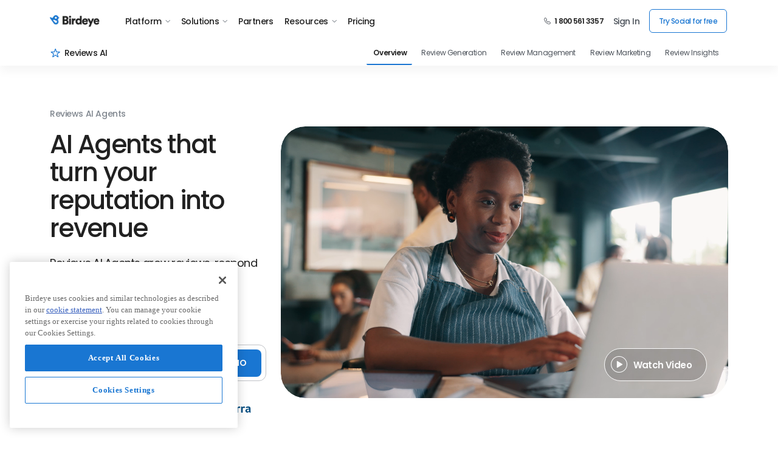

--- FILE ---
content_type: text/html; charset=utf-8
request_url: https://birdeye.com/reviews/
body_size: 58124
content:
  
<!DOCTYPE html>
<html lang="en">
<head>
    <title data-react-helmet="true">The #1 AI Review Management Platform | Birdeye</title>
    <meta data-react-helmet="true" charset="utf-8"/><meta data-react-helmet="true" http-equiv="X-UA-Compatible" content="IE=edge,chrome=1"/><meta data-react-helmet="true" name="viewport" content="width=device-width, initial-scale=1, user-scalable=yes"/><meta data-react-helmet="true" property="og:locale" content="en_US"/><meta data-react-helmet="true" property="og:type" content="website"/><meta data-react-helmet="true" property="og:image" content="https://cdn2.birdeye.com/version2/website-canarify/reviews/overview/us/upmarket/og-reviews.png"/><meta data-react-helmet="true" property="og:url" content="https://birdeye.com/reviews/"/><meta data-react-helmet="true" property="og:site_name" content="Birdeye"/><meta data-react-helmet="true" name="format-detection" content="telephone=no"/><meta data-react-helmet="true" property="fb:app_id" content="113069365515461"/><meta data-react-helmet="true" itemprop="name" content="Birdeye" id="sitename"/><meta data-react-helmet="true" http-equiv="x-dns-prefetch-control" content="on"/><meta data-react-helmet="true" name="msapplication-config" content="https://cdn2.birdeye.com/version2/favicons/browserconfig.xml?v=eE5Y5nEK68"/><meta data-react-helmet="true" name="theme-color" content="#ffffff"/><meta data-react-helmet="true" property="og:title" content="The #1 AI Review Management Platform | Birdeye"/><meta data-react-helmet="true" property="og:description" content="Enterprise-grade AI review management platform for multi-location brands. Automate review generation, replies, &amp; marketing to drive visibility, trust, and revenue."/><meta data-react-helmet="true" name="description" content="Enterprise-grade AI review management platform for multi-location brands. Automate review generation, replies, &amp; marketing to drive visibility, trust, and revenue."/><meta data-react-helmet="true" name="twitter:card" content="summary_large_image"/><meta data-react-helmet="true" name="twitter:title" content="The #1 AI Review Management Platform | Birdeye"/><meta data-react-helmet="true" name="twitter:description" content="Enterprise-grade AI review management platform for multi-location brands. Automate review generation, replies, &amp; marketing to drive visibility, trust, and revenue."/><meta data-react-helmet="true" name="twitter:site" content="Birdeye"/><meta data-react-helmet="true" name="be-tracking-source" content="website"/>
    <style type="text/css">
        /*!
        * Bootstrap Grid v5.1.3 (https://getbootstrap.com/)
        * Copyright 2011-2021 The Bootstrap Authors
        * Copyright 2011-2021 Twitter, Inc.
        * Licensed under MIT (https://github.com/twbs/bootstrap/blob/main/LICENSE)
        */:root{--bs-blue:#0d6efd;--bs-indigo:#6610f2;--bs-purple:#6f42c1;--bs-pink:#d63384;--bs-red:#dc3545;--bs-orange:#fd7e14;--bs-yellow:#ffc107;--bs-green:#198754;--bs-teal:#20c997;--bs-cyan:#0dcaf0;--bs-white:#fff;--bs-gray:#6c757d;--bs-gray-dark:#343a40;--bs-gray-100:#f8f9fa;--bs-gray-200:#e9ecef;--bs-gray-300:#dee2e6;--bs-gray-400:#ced4da;--bs-gray-500:#adb5bd;--bs-gray-600:#6c757d;--bs-gray-700:#495057;--bs-gray-800:#343a40;--bs-gray-900:#212529;--bs-primary:#0d6efd;--bs-secondary:#6c757d;--bs-success:#198754;--bs-info:#0dcaf0;--bs-warning:#ffc107;--bs-danger:#dc3545;--bs-light:#f8f9fa;--bs-dark:#212529;--bs-primary-rgb:13,110,253;--bs-secondary-rgb:108,117,125;--bs-success-rgb:25,135,84;--bs-info-rgb:13,202,240;--bs-warning-rgb:255,193,7;--bs-danger-rgb:220,53,69;--bs-light-rgb:248,249,250;--bs-dark-rgb:33,37,41;--bs-white-rgb:255,255,255;--bs-black-rgb:0,0,0;--bs-body-color-rgb:33,37,41;--bs-body-bg-rgb:255,255,255;--bs-font-sans-serif:system-ui,-apple-system,"Segoe UI",Roboto,"Helvetica Neue",Arial,"Noto Sans","Liberation Sans",sans-serif,"Apple Color Emoji","Segoe UI Emoji","Segoe UI Symbol","Noto Color Emoji";--bs-font-monospace:SFMono-Regular,Menlo,Monaco,Consolas,"Liberation Mono","Courier New",monospace;--bs-gradient:linear-gradient(180deg, rgba(255, 255, 255, 0.15), rgba(255, 255, 255, 0));--bs-body-font-family:var(--bs-font-sans-serif);--bs-body-font-size:1rem;--bs-body-font-weight:400;--bs-body-line-height:1.5;--bs-body-color:#212529;--bs-body-bg:#fff}.container,.container-fluid,.container-lg,.container-md,.container-sm,.container-xl,.container-xxl{width:100%;padding-right:var(--bs-gutter-x,.75rem);padding-left:var(--bs-gutter-x,.75rem);margin-right:auto;margin-left:auto}@media (min-width:576px){.container,.container-sm{max-width:540px}}@media (min-width:768px){.container,.container-md,.container-sm{max-width:720px}}@media (min-width:992px){.container,.container-lg,.container-md,.container-sm{max-width:960px}}@media (min-width:1200px){.container,.container-lg,.container-md,.container-sm,.container-xl{max-width:1140px}}@media (min-width:1400px){.container,.container-lg,.container-md,.container-sm,.container-xl,.container-xxl{max-width:1320px}}.row{--bs-gutter-x:1.5rem;--bs-gutter-y:0;display:flex;flex-wrap:wrap;margin-top:calc(-1 * var(--bs-gutter-y));margin-right:calc(-.5 * var(--bs-gutter-x));margin-left:calc(-.5 * var(--bs-gutter-x))}.row>*{box-sizing:border-box;flex-shrink:0;width:100%;max-width:100%;padding-right:calc(var(--bs-gutter-x) * .5);padding-left:calc(var(--bs-gutter-x) * .5);margin-top:var(--bs-gutter-y)}.col{flex:1 0 0%}.row-cols-auto>*{flex:0 0 auto;width:auto}.row-cols-1>*{flex:0 0 auto;width:100%}.row-cols-2>*{flex:0 0 auto;width:50%}.row-cols-3>*{flex:0 0 auto;width:33.3333333333%}.row-cols-4>*{flex:0 0 auto;width:25%}.row-cols-5>*{flex:0 0 auto;width:20%}.row-cols-6>*{flex:0 0 auto;width:16.6666666667%}.col-auto{flex:0 0 auto;width:auto}.col-1{flex:0 0 auto;width:8.33333333%}.col-2{flex:0 0 auto;width:16.66666667%}.col-3{flex:0 0 auto;width:25%}.col-4{flex:0 0 auto;width:33.33333333%}.col-5{flex:0 0 auto;width:41.66666667%}.col-6{flex:0 0 auto;width:50%}.col-7{flex:0 0 auto;width:58.33333333%}.col-8{flex:0 0 auto;width:66.66666667%}.col-9{flex:0 0 auto;width:75%}.col-10{flex:0 0 auto;width:83.33333333%}.col-11{flex:0 0 auto;width:91.66666667%}.col-12{flex:0 0 auto;width:100%}.offset-1{margin-left:8.33333333%}.offset-2{margin-left:16.66666667%}.offset-3{margin-left:25%}.offset-4{margin-left:33.33333333%}.offset-5{margin-left:41.66666667%}.offset-6{margin-left:50%}.offset-7{margin-left:58.33333333%}.offset-8{margin-left:66.66666667%}.offset-9{margin-left:75%}.offset-10{margin-left:83.33333333%}.offset-11{margin-left:91.66666667%}.g-0,.gx-0{--bs-gutter-x:0}.g-0,.gy-0{--bs-gutter-y:0}.g-1,.gx-1{--bs-gutter-x:0.25rem}.g-1,.gy-1{--bs-gutter-y:0.25rem}.g-2,.gx-2{--bs-gutter-x:0.5rem}.g-2,.gy-2{--bs-gutter-y:0.5rem}.g-3,.gx-3{--bs-gutter-x:1rem}.g-3,.gy-3{--bs-gutter-y:1rem}.g-4,.gx-4{--bs-gutter-x:1.5rem}.g-4,.gy-4{--bs-gutter-y:1.5rem}.g-5,.gx-5{--bs-gutter-x:3rem}.g-5,.gy-5{--bs-gutter-y:3rem}@media (min-width:576px){.col-sm{flex:1 0 0%}.row-cols-sm-auto>*{flex:0 0 auto;width:auto}.row-cols-sm-1>*{flex:0 0 auto;width:100%}.row-cols-sm-2>*{flex:0 0 auto;width:50%}.row-cols-sm-3>*{flex:0 0 auto;width:33.3333333333%}.row-cols-sm-4>*{flex:0 0 auto;width:25%}.row-cols-sm-5>*{flex:0 0 auto;width:20%}.row-cols-sm-6>*{flex:0 0 auto;width:16.6666666667%}.col-sm-auto{flex:0 0 auto;width:auto}.col-sm-1{flex:0 0 auto;width:8.33333333%}.col-sm-2{flex:0 0 auto;width:16.66666667%}.col-sm-3{flex:0 0 auto;width:25%}.col-sm-4{flex:0 0 auto;width:33.33333333%}.col-sm-5{flex:0 0 auto;width:41.66666667%}.col-sm-6{flex:0 0 auto;width:50%}.col-sm-7{flex:0 0 auto;width:58.33333333%}.col-sm-8{flex:0 0 auto;width:66.66666667%}.col-sm-9{flex:0 0 auto;width:75%}.col-sm-10{flex:0 0 auto;width:83.33333333%}.col-sm-11{flex:0 0 auto;width:91.66666667%}.col-sm-12{flex:0 0 auto;width:100%}.offset-sm-0{margin-left:0}.offset-sm-1{margin-left:8.33333333%}.offset-sm-2{margin-left:16.66666667%}.offset-sm-3{margin-left:25%}.offset-sm-4{margin-left:33.33333333%}.offset-sm-5{margin-left:41.66666667%}.offset-sm-6{margin-left:50%}.offset-sm-7{margin-left:58.33333333%}.offset-sm-8{margin-left:66.66666667%}.offset-sm-9{margin-left:75%}.offset-sm-10{margin-left:83.33333333%}.offset-sm-11{margin-left:91.66666667%}.g-sm-0,.gx-sm-0{--bs-gutter-x:0}.g-sm-0,.gy-sm-0{--bs-gutter-y:0}.g-sm-1,.gx-sm-1{--bs-gutter-x:0.25rem}.g-sm-1,.gy-sm-1{--bs-gutter-y:0.25rem}.g-sm-2,.gx-sm-2{--bs-gutter-x:0.5rem}.g-sm-2,.gy-sm-2{--bs-gutter-y:0.5rem}.g-sm-3,.gx-sm-3{--bs-gutter-x:1rem}.g-sm-3,.gy-sm-3{--bs-gutter-y:1rem}.g-sm-4,.gx-sm-4{--bs-gutter-x:1.5rem}.g-sm-4,.gy-sm-4{--bs-gutter-y:1.5rem}.g-sm-5,.gx-sm-5{--bs-gutter-x:3rem}.g-sm-5,.gy-sm-5{--bs-gutter-y:3rem}}@media (min-width:768px){.col-md{flex:1 0 0%}.row-cols-md-auto>*{flex:0 0 auto;width:auto}.row-cols-md-1>*{flex:0 0 auto;width:100%}.row-cols-md-2>*{flex:0 0 auto;width:50%}.row-cols-md-3>*{flex:0 0 auto;width:33.3333333333%}.row-cols-md-4>*{flex:0 0 auto;width:25%}.row-cols-md-5>*{flex:0 0 auto;width:20%}.row-cols-md-6>*{flex:0 0 auto;width:16.6666666667%}.col-md-auto{flex:0 0 auto;width:auto}.col-md-1{flex:0 0 auto;width:8.33333333%}.col-md-2{flex:0 0 auto;width:16.66666667%}.col-md-3{flex:0 0 auto;width:25%}.col-md-4{flex:0 0 auto;width:33.33333333%}.col-md-5{flex:0 0 auto;width:41.66666667%}.col-md-6{flex:0 0 auto;width:50%}.col-md-7{flex:0 0 auto;width:58.33333333%}.col-md-8{flex:0 0 auto;width:66.66666667%}.col-md-9{flex:0 0 auto;width:75%}.col-md-10{flex:0 0 auto;width:83.33333333%}.col-md-11{flex:0 0 auto;width:91.66666667%}.col-md-12{flex:0 0 auto;width:100%}.offset-md-0{margin-left:0}.offset-md-1{margin-left:8.33333333%}.offset-md-2{margin-left:16.66666667%}.offset-md-3{margin-left:25%}.offset-md-4{margin-left:33.33333333%}.offset-md-5{margin-left:41.66666667%}.offset-md-6{margin-left:50%}.offset-md-7{margin-left:58.33333333%}.offset-md-8{margin-left:66.66666667%}.offset-md-9{margin-left:75%}.offset-md-10{margin-left:83.33333333%}.offset-md-11{margin-left:91.66666667%}.g-md-0,.gx-md-0{--bs-gutter-x:0}.g-md-0,.gy-md-0{--bs-gutter-y:0}.g-md-1,.gx-md-1{--bs-gutter-x:0.25rem}.g-md-1,.gy-md-1{--bs-gutter-y:0.25rem}.g-md-2,.gx-md-2{--bs-gutter-x:0.5rem}.g-md-2,.gy-md-2{--bs-gutter-y:0.5rem}.g-md-3,.gx-md-3{--bs-gutter-x:1rem}.g-md-3,.gy-md-3{--bs-gutter-y:1rem}.g-md-4,.gx-md-4{--bs-gutter-x:1.5rem}.g-md-4,.gy-md-4{--bs-gutter-y:1.5rem}.g-md-5,.gx-md-5{--bs-gutter-x:3rem}.g-md-5,.gy-md-5{--bs-gutter-y:3rem}}@media (min-width:992px){.col-lg{flex:1 0 0%}.row-cols-lg-auto>*{flex:0 0 auto;width:auto}.row-cols-lg-1>*{flex:0 0 auto;width:100%}.row-cols-lg-2>*{flex:0 0 auto;width:50%}.row-cols-lg-3>*{flex:0 0 auto;width:33.3333333333%}.row-cols-lg-4>*{flex:0 0 auto;width:25%}.row-cols-lg-5>*{flex:0 0 auto;width:20%}.row-cols-lg-6>*{flex:0 0 auto;width:16.6666666667%}.col-lg-auto{flex:0 0 auto;width:auto}.col-lg-1{flex:0 0 auto;width:8.33333333%}.col-lg-2{flex:0 0 auto;width:16.66666667%}.col-lg-3{flex:0 0 auto;width:25%}.col-lg-4{flex:0 0 auto;width:33.33333333%}.col-lg-5{flex:0 0 auto;width:41.66666667%}.col-lg-6{flex:0 0 auto;width:50%}.col-lg-7{flex:0 0 auto;width:58.33333333%}.col-lg-8{flex:0 0 auto;width:66.66666667%}.col-lg-9{flex:0 0 auto;width:75%}.col-lg-10{flex:0 0 auto;width:83.33333333%}.col-lg-11{flex:0 0 auto;width:91.66666667%}.col-lg-12{flex:0 0 auto;width:100%}.offset-lg-0{margin-left:0}.offset-lg-1{margin-left:8.33333333%}.offset-lg-2{margin-left:16.66666667%}.offset-lg-3{margin-left:25%}.offset-lg-4{margin-left:33.33333333%}.offset-lg-5{margin-left:41.66666667%}.offset-lg-6{margin-left:50%}.offset-lg-7{margin-left:58.33333333%}.offset-lg-8{margin-left:66.66666667%}.offset-lg-9{margin-left:75%}.offset-lg-10{margin-left:83.33333333%}.offset-lg-11{margin-left:91.66666667%}.g-lg-0,.gx-lg-0{--bs-gutter-x:0}.g-lg-0,.gy-lg-0{--bs-gutter-y:0}.g-lg-1,.gx-lg-1{--bs-gutter-x:0.25rem}.g-lg-1,.gy-lg-1{--bs-gutter-y:0.25rem}.g-lg-2,.gx-lg-2{--bs-gutter-x:0.5rem}.g-lg-2,.gy-lg-2{--bs-gutter-y:0.5rem}.g-lg-3,.gx-lg-3{--bs-gutter-x:1rem}.g-lg-3,.gy-lg-3{--bs-gutter-y:1rem}.g-lg-4,.gx-lg-4{--bs-gutter-x:1.5rem}.g-lg-4,.gy-lg-4{--bs-gutter-y:1.5rem}.g-lg-5,.gx-lg-5{--bs-gutter-x:3rem}.g-lg-5,.gy-lg-5{--bs-gutter-y:3rem}}@media (min-width:1200px){.col-xl{flex:1 0 0%}.row-cols-xl-auto>*{flex:0 0 auto;width:auto}.row-cols-xl-1>*{flex:0 0 auto;width:100%}.row-cols-xl-2>*{flex:0 0 auto;width:50%}.row-cols-xl-3>*{flex:0 0 auto;width:33.3333333333%}.row-cols-xl-4>*{flex:0 0 auto;width:25%}.row-cols-xl-5>*{flex:0 0 auto;width:20%}.row-cols-xl-6>*{flex:0 0 auto;width:16.6666666667%}.col-xl-auto{flex:0 0 auto;width:auto}.col-xl-1{flex:0 0 auto;width:8.33333333%}.col-xl-2{flex:0 0 auto;width:16.66666667%}.col-xl-3{flex:0 0 auto;width:25%}.col-xl-4{flex:0 0 auto;width:33.33333333%}.col-xl-5{flex:0 0 auto;width:41.66666667%}.col-xl-6{flex:0 0 auto;width:50%}.col-xl-7{flex:0 0 auto;width:58.33333333%}.col-xl-8{flex:0 0 auto;width:66.66666667%}.col-xl-9{flex:0 0 auto;width:75%}.col-xl-10{flex:0 0 auto;width:83.33333333%}.col-xl-11{flex:0 0 auto;width:91.66666667%}.col-xl-12{flex:0 0 auto;width:100%}.offset-xl-0{margin-left:0}.offset-xl-1{margin-left:8.33333333%}.offset-xl-2{margin-left:16.66666667%}.offset-xl-3{margin-left:25%}.offset-xl-4{margin-left:33.33333333%}.offset-xl-5{margin-left:41.66666667%}.offset-xl-6{margin-left:50%}.offset-xl-7{margin-left:58.33333333%}.offset-xl-8{margin-left:66.66666667%}.offset-xl-9{margin-left:75%}.offset-xl-10{margin-left:83.33333333%}.offset-xl-11{margin-left:91.66666667%}.g-xl-0,.gx-xl-0{--bs-gutter-x:0}.g-xl-0,.gy-xl-0{--bs-gutter-y:0}.g-xl-1,.gx-xl-1{--bs-gutter-x:0.25rem}.g-xl-1,.gy-xl-1{--bs-gutter-y:0.25rem}.g-xl-2,.gx-xl-2{--bs-gutter-x:0.5rem}.g-xl-2,.gy-xl-2{--bs-gutter-y:0.5rem}.g-xl-3,.gx-xl-3{--bs-gutter-x:1rem}.g-xl-3,.gy-xl-3{--bs-gutter-y:1rem}.g-xl-4,.gx-xl-4{--bs-gutter-x:1.5rem}.g-xl-4,.gy-xl-4{--bs-gutter-y:1.5rem}.g-xl-5,.gx-xl-5{--bs-gutter-x:3rem}.g-xl-5,.gy-xl-5{--bs-gutter-y:3rem}}@media (min-width:1400px){.col-xxl{flex:1 0 0%}.row-cols-xxl-auto>*{flex:0 0 auto;width:auto}.row-cols-xxl-1>*{flex:0 0 auto;width:100%}.row-cols-xxl-2>*{flex:0 0 auto;width:50%}.row-cols-xxl-3>*{flex:0 0 auto;width:33.3333333333%}.row-cols-xxl-4>*{flex:0 0 auto;width:25%}.row-cols-xxl-5>*{flex:0 0 auto;width:20%}.row-cols-xxl-6>*{flex:0 0 auto;width:16.6666666667%}.col-xxl-auto{flex:0 0 auto;width:auto}.col-xxl-1{flex:0 0 auto;width:8.33333333%}.col-xxl-2{flex:0 0 auto;width:16.66666667%}.col-xxl-3{flex:0 0 auto;width:25%}.col-xxl-4{flex:0 0 auto;width:33.33333333%}.col-xxl-5{flex:0 0 auto;width:41.66666667%}.col-xxl-6{flex:0 0 auto;width:50%}.col-xxl-7{flex:0 0 auto;width:58.33333333%}.col-xxl-8{flex:0 0 auto;width:66.66666667%}.col-xxl-9{flex:0 0 auto;width:75%}.col-xxl-10{flex:0 0 auto;width:83.33333333%}.col-xxl-11{flex:0 0 auto;width:91.66666667%}.col-xxl-12{flex:0 0 auto;width:100%}.offset-xxl-0{margin-left:0}.offset-xxl-1{margin-left:8.33333333%}.offset-xxl-2{margin-left:16.66666667%}.offset-xxl-3{margin-left:25%}.offset-xxl-4{margin-left:33.33333333%}.offset-xxl-5{margin-left:41.66666667%}.offset-xxl-6{margin-left:50%}.offset-xxl-7{margin-left:58.33333333%}.offset-xxl-8{margin-left:66.66666667%}.offset-xxl-9{margin-left:75%}.offset-xxl-10{margin-left:83.33333333%}.offset-xxl-11{margin-left:91.66666667%}.g-xxl-0,.gx-xxl-0{--bs-gutter-x:0}.g-xxl-0,.gy-xxl-0{--bs-gutter-y:0}.g-xxl-1,.gx-xxl-1{--bs-gutter-x:0.25rem}.g-xxl-1,.gy-xxl-1{--bs-gutter-y:0.25rem}.g-xxl-2,.gx-xxl-2{--bs-gutter-x:0.5rem}.g-xxl-2,.gy-xxl-2{--bs-gutter-y:0.5rem}.g-xxl-3,.gx-xxl-3{--bs-gutter-x:1rem}.g-xxl-3,.gy-xxl-3{--bs-gutter-y:1rem}.g-xxl-4,.gx-xxl-4{--bs-gutter-x:1.5rem}.g-xxl-4,.gy-xxl-4{--bs-gutter-y:1.5rem}.g-xxl-5,.gx-xxl-5{--bs-gutter-x:3rem}.g-xxl-5,.gy-xxl-5{--bs-gutter-y:3rem}}.d-inline{display:inline!important}.d-inline-block{display:inline-block!important}.d-block{display:block!important}.d-grid{display:grid!important}.d-table{display:table!important}.d-table-row{display:table-row!important}.d-table-cell{display:table-cell!important}.d-flex{display:flex!important}.d-inline-flex{display:inline-flex!important}.d-none{display:none!important}.flex-fill{flex:1 1 auto!important}.flex-row{flex-direction:row!important}.flex-column{flex-direction:column!important}.flex-row-reverse{flex-direction:row-reverse!important}.flex-column-reverse{flex-direction:column-reverse!important}.flex-grow-0{flex-grow:0!important}.flex-grow-1{flex-grow:1!important}.flex-shrink-0{flex-shrink:0!important}.flex-shrink-1{flex-shrink:1!important}.flex-wrap{flex-wrap:wrap!important}.flex-nowrap{flex-wrap:nowrap!important}.flex-wrap-reverse{flex-wrap:wrap-reverse!important}.justify-content-start{justify-content:flex-start!important}.justify-content-end{justify-content:flex-end!important}.justify-content-center{justify-content:center!important}.justify-content-between{justify-content:space-between!important}.justify-content-around{justify-content:space-around!important}.justify-content-evenly{justify-content:space-evenly!important}.align-items-start{align-items:flex-start!important}.align-items-end{align-items:flex-end!important}.align-items-center{align-items:center!important}.align-items-baseline{align-items:baseline!important}.align-items-stretch{align-items:stretch!important}.align-content-start{align-content:flex-start!important}.align-content-end{align-content:flex-end!important}.align-content-center{align-content:center!important}.align-content-between{align-content:space-between!important}.align-content-around{align-content:space-around!important}.align-content-stretch{align-content:stretch!important}.align-self-auto{align-self:auto!important}.align-self-start{align-self:flex-start!important}.align-self-end{align-self:flex-end!important}.align-self-center{align-self:center!important}.align-self-baseline{align-self:baseline!important}.align-self-stretch{align-self:stretch!important}.order-first{order:-1!important}.order-0{order:0!important}.order-1{order:1!important}.order-2{order:2!important}.order-3{order:3!important}.order-4{order:4!important}.order-5{order:5!important}.order-last{order:6!important}.m-0{margin:0!important}.m-1{margin:.25rem!important}.m-2{margin:.5rem!important}.m-3{margin:1rem!important}.m-4{margin:1.5rem!important}.m-5{margin:3rem!important}.m-auto{margin:auto!important}.mx-0{margin-right:0!important;margin-left:0!important}.mx-1{margin-right:.25rem!important;margin-left:.25rem!important}.mx-2{margin-right:.5rem!important;margin-left:.5rem!important}.mx-3{margin-right:1rem!important;margin-left:1rem!important}.mx-4{margin-right:1.5rem!important;margin-left:1.5rem!important}.mx-5{margin-right:3rem!important;margin-left:3rem!important}.mx-auto{margin-right:auto!important;margin-left:auto!important}.my-0{margin-top:0!important;margin-bottom:0!important}.my-1{margin-top:.25rem!important;margin-bottom:.25rem!important}.my-2{margin-top:.5rem!important;margin-bottom:.5rem!important}.my-3{margin-top:1rem!important;margin-bottom:1rem!important}.my-4{margin-top:1.5rem!important;margin-bottom:1.5rem!important}.my-5{margin-top:3rem!important;margin-bottom:3rem!important}.my-auto{margin-top:auto!important;margin-bottom:auto!important}.mt-0{margin-top:0!important}.mt-1{margin-top:.25rem!important}.mt-2{margin-top:.5rem!important}.mt-3{margin-top:1rem!important}.mt-4{margin-top:1.5rem!important}.mt-5{margin-top:3rem!important}.mt-auto{margin-top:auto!important}.me-0{margin-right:0!important}.me-1{margin-right:.25rem!important}.me-2{margin-right:.5rem!important}.me-3{margin-right:1rem!important}.me-4{margin-right:1.5rem!important}.me-5{margin-right:3rem!important}.me-auto{margin-right:auto!important}.mb-0{margin-bottom:0!important}.mb-1{margin-bottom:.25rem!important}.mb-2{margin-bottom:.5rem!important}.mb-3{margin-bottom:1rem!important}.mb-4{margin-bottom:1.5rem!important}.mb-5{margin-bottom:3rem!important}.mb-auto{margin-bottom:auto!important}.ms-0{margin-left:0!important}.ms-1{margin-left:.25rem!important}.ms-2{margin-left:.5rem!important}.ms-3{margin-left:1rem!important}.ms-4{margin-left:1.5rem!important}.ms-5{margin-left:3rem!important}.ms-auto{margin-left:auto!important}.p-0{padding:0!important}.p-1{padding:.25rem!important}.p-2{padding:.5rem!important}.p-3{padding:1rem!important}.p-4{padding:1.5rem!important}.p-5{padding:3rem!important}.px-0{padding-right:0!important;padding-left:0!important}.px-1{padding-right:.25rem!important;padding-left:.25rem!important}.px-2{padding-right:.5rem!important;padding-left:.5rem!important}.px-3{padding-right:1rem!important;padding-left:1rem!important}.px-4{padding-right:1.5rem!important;padding-left:1.5rem!important}.px-5{padding-right:3rem!important;padding-left:3rem!important}.py-0{padding-top:0!important;padding-bottom:0!important}.py-1{padding-top:.25rem!important;padding-bottom:.25rem!important}.py-2{padding-top:.5rem!important;padding-bottom:.5rem!important}.py-3{padding-top:1rem!important;padding-bottom:1rem!important}.py-4{padding-top:1.5rem!important;padding-bottom:1.5rem!important}.py-5{padding-top:3rem!important;padding-bottom:3rem!important}.pt-0{padding-top:0!important}.pt-1{padding-top:.25rem!important}.pt-2{padding-top:.5rem!important}.pt-3{padding-top:1rem!important}.pt-4{padding-top:1.5rem!important}.pt-5{padding-top:3rem!important}.pe-0{padding-right:0!important}.pe-1{padding-right:.25rem!important}.pe-2{padding-right:.5rem!important}.pe-3{padding-right:1rem!important}.pe-4{padding-right:1.5rem!important}.pe-5{padding-right:3rem!important}.pb-0{padding-bottom:0!important}.pb-1{padding-bottom:.25rem!important}.pb-2{padding-bottom:.5rem!important}.pb-3{padding-bottom:1rem!important}.pb-4{padding-bottom:1.5rem!important}.pb-5{padding-bottom:3rem!important}.ps-0{padding-left:0!important}.ps-1{padding-left:.25rem!important}.ps-2{padding-left:.5rem!important}.ps-3{padding-left:1rem!important}.ps-4{padding-left:1.5rem!important}.ps-5{padding-left:3rem!important}@media (min-width:576px){.d-sm-inline{display:inline!important}.d-sm-inline-block{display:inline-block!important}.d-sm-block{display:block!important}.d-sm-grid{display:grid!important}.d-sm-table{display:table!important}.d-sm-table-row{display:table-row!important}.d-sm-table-cell{display:table-cell!important}.d-sm-flex{display:flex!important}.d-sm-inline-flex{display:inline-flex!important}.d-sm-none{display:none!important}.flex-sm-fill{flex:1 1 auto!important}.flex-sm-row{flex-direction:row!important}.flex-sm-column{flex-direction:column!important}.flex-sm-row-reverse{flex-direction:row-reverse!important}.flex-sm-column-reverse{flex-direction:column-reverse!important}.flex-sm-grow-0{flex-grow:0!important}.flex-sm-grow-1{flex-grow:1!important}.flex-sm-shrink-0{flex-shrink:0!important}.flex-sm-shrink-1{flex-shrink:1!important}.flex-sm-wrap{flex-wrap:wrap!important}.flex-sm-nowrap{flex-wrap:nowrap!important}.flex-sm-wrap-reverse{flex-wrap:wrap-reverse!important}.justify-content-sm-start{justify-content:flex-start!important}.justify-content-sm-end{justify-content:flex-end!important}.justify-content-sm-center{justify-content:center!important}.justify-content-sm-between{justify-content:space-between!important}.justify-content-sm-around{justify-content:space-around!important}.justify-content-sm-evenly{justify-content:space-evenly!important}.align-items-sm-start{align-items:flex-start!important}.align-items-sm-end{align-items:flex-end!important}.align-items-sm-center{align-items:center!important}.align-items-sm-baseline{align-items:baseline!important}.align-items-sm-stretch{align-items:stretch!important}.align-content-sm-start{align-content:flex-start!important}.align-content-sm-end{align-content:flex-end!important}.align-content-sm-center{align-content:center!important}.align-content-sm-between{align-content:space-between!important}.align-content-sm-around{align-content:space-around!important}.align-content-sm-stretch{align-content:stretch!important}.align-self-sm-auto{align-self:auto!important}.align-self-sm-start{align-self:flex-start!important}.align-self-sm-end{align-self:flex-end!important}.align-self-sm-center{align-self:center!important}.align-self-sm-baseline{align-self:baseline!important}.align-self-sm-stretch{align-self:stretch!important}.order-sm-first{order:-1!important}.order-sm-0{order:0!important}.order-sm-1{order:1!important}.order-sm-2{order:2!important}.order-sm-3{order:3!important}.order-sm-4{order:4!important}.order-sm-5{order:5!important}.order-sm-last{order:6!important}.m-sm-0{margin:0!important}.m-sm-1{margin:.25rem!important}.m-sm-2{margin:.5rem!important}.m-sm-3{margin:1rem!important}.m-sm-4{margin:1.5rem!important}.m-sm-5{margin:3rem!important}.m-sm-auto{margin:auto!important}.mx-sm-0{margin-right:0!important;margin-left:0!important}.mx-sm-1{margin-right:.25rem!important;margin-left:.25rem!important}.mx-sm-2{margin-right:.5rem!important;margin-left:.5rem!important}.mx-sm-3{margin-right:1rem!important;margin-left:1rem!important}.mx-sm-4{margin-right:1.5rem!important;margin-left:1.5rem!important}.mx-sm-5{margin-right:3rem!important;margin-left:3rem!important}.mx-sm-auto{margin-right:auto!important;margin-left:auto!important}.my-sm-0{margin-top:0!important;margin-bottom:0!important}.my-sm-1{margin-top:.25rem!important;margin-bottom:.25rem!important}.my-sm-2{margin-top:.5rem!important;margin-bottom:.5rem!important}.my-sm-3{margin-top:1rem!important;margin-bottom:1rem!important}.my-sm-4{margin-top:1.5rem!important;margin-bottom:1.5rem!important}.my-sm-5{margin-top:3rem!important;margin-bottom:3rem!important}.my-sm-auto{margin-top:auto!important;margin-bottom:auto!important}.mt-sm-0{margin-top:0!important}.mt-sm-1{margin-top:.25rem!important}.mt-sm-2{margin-top:.5rem!important}.mt-sm-3{margin-top:1rem!important}.mt-sm-4{margin-top:1.5rem!important}.mt-sm-5{margin-top:3rem!important}.mt-sm-auto{margin-top:auto!important}.me-sm-0{margin-right:0!important}.me-sm-1{margin-right:.25rem!important}.me-sm-2{margin-right:.5rem!important}.me-sm-3{margin-right:1rem!important}.me-sm-4{margin-right:1.5rem!important}.me-sm-5{margin-right:3rem!important}.me-sm-auto{margin-right:auto!important}.mb-sm-0{margin-bottom:0!important}.mb-sm-1{margin-bottom:.25rem!important}.mb-sm-2{margin-bottom:.5rem!important}.mb-sm-3{margin-bottom:1rem!important}.mb-sm-4{margin-bottom:1.5rem!important}.mb-sm-5{margin-bottom:3rem!important}.mb-sm-auto{margin-bottom:auto!important}.ms-sm-0{margin-left:0!important}.ms-sm-1{margin-left:.25rem!important}.ms-sm-2{margin-left:.5rem!important}.ms-sm-3{margin-left:1rem!important}.ms-sm-4{margin-left:1.5rem!important}.ms-sm-5{margin-left:3rem!important}.ms-sm-auto{margin-left:auto!important}.p-sm-0{padding:0!important}.p-sm-1{padding:.25rem!important}.p-sm-2{padding:.5rem!important}.p-sm-3{padding:1rem!important}.p-sm-4{padding:1.5rem!important}.p-sm-5{padding:3rem!important}.px-sm-0{padding-right:0!important;padding-left:0!important}.px-sm-1{padding-right:.25rem!important;padding-left:.25rem!important}.px-sm-2{padding-right:.5rem!important;padding-left:.5rem!important}.px-sm-3{padding-right:1rem!important;padding-left:1rem!important}.px-sm-4{padding-right:1.5rem!important;padding-left:1.5rem!important}.px-sm-5{padding-right:3rem!important;padding-left:3rem!important}.py-sm-0{padding-top:0!important;padding-bottom:0!important}.py-sm-1{padding-top:.25rem!important;padding-bottom:.25rem!important}.py-sm-2{padding-top:.5rem!important;padding-bottom:.5rem!important}.py-sm-3{padding-top:1rem!important;padding-bottom:1rem!important}.py-sm-4{padding-top:1.5rem!important;padding-bottom:1.5rem!important}.py-sm-5{padding-top:3rem!important;padding-bottom:3rem!important}.pt-sm-0{padding-top:0!important}.pt-sm-1{padding-top:.25rem!important}.pt-sm-2{padding-top:.5rem!important}.pt-sm-3{padding-top:1rem!important}.pt-sm-4{padding-top:1.5rem!important}.pt-sm-5{padding-top:3rem!important}.pe-sm-0{padding-right:0!important}.pe-sm-1{padding-right:.25rem!important}.pe-sm-2{padding-right:.5rem!important}.pe-sm-3{padding-right:1rem!important}.pe-sm-4{padding-right:1.5rem!important}.pe-sm-5{padding-right:3rem!important}.pb-sm-0{padding-bottom:0!important}.pb-sm-1{padding-bottom:.25rem!important}.pb-sm-2{padding-bottom:.5rem!important}.pb-sm-3{padding-bottom:1rem!important}.pb-sm-4{padding-bottom:1.5rem!important}.pb-sm-5{padding-bottom:3rem!important}.ps-sm-0{padding-left:0!important}.ps-sm-1{padding-left:.25rem!important}.ps-sm-2{padding-left:.5rem!important}.ps-sm-3{padding-left:1rem!important}.ps-sm-4{padding-left:1.5rem!important}.ps-sm-5{padding-left:3rem!important}}@media (min-width:768px){.d-md-inline{display:inline!important}.d-md-inline-block{display:inline-block!important}.d-md-block{display:block!important}.d-md-grid{display:grid!important}.d-md-table{display:table!important}.d-md-table-row{display:table-row!important}.d-md-table-cell{display:table-cell!important}.d-md-flex{display:flex!important}.d-md-inline-flex{display:inline-flex!important}.d-md-none{display:none!important}.flex-md-fill{flex:1 1 auto!important}.flex-md-row{flex-direction:row!important}.flex-md-column{flex-direction:column!important}.flex-md-row-reverse{flex-direction:row-reverse!important}.flex-md-column-reverse{flex-direction:column-reverse!important}.flex-md-grow-0{flex-grow:0!important}.flex-md-grow-1{flex-grow:1!important}.flex-md-shrink-0{flex-shrink:0!important}.flex-md-shrink-1{flex-shrink:1!important}.flex-md-wrap{flex-wrap:wrap!important}.flex-md-nowrap{flex-wrap:nowrap!important}.flex-md-wrap-reverse{flex-wrap:wrap-reverse!important}.justify-content-md-start{justify-content:flex-start!important}.justify-content-md-end{justify-content:flex-end!important}.justify-content-md-center{justify-content:center!important}.justify-content-md-between{justify-content:space-between!important}.justify-content-md-around{justify-content:space-around!important}.justify-content-md-evenly{justify-content:space-evenly!important}.align-items-md-start{align-items:flex-start!important}.align-items-md-end{align-items:flex-end!important}.align-items-md-center{align-items:center!important}.align-items-md-baseline{align-items:baseline!important}.align-items-md-stretch{align-items:stretch!important}.align-content-md-start{align-content:flex-start!important}.align-content-md-end{align-content:flex-end!important}.align-content-md-center{align-content:center!important}.align-content-md-between{align-content:space-between!important}.align-content-md-around{align-content:space-around!important}.align-content-md-stretch{align-content:stretch!important}.align-self-md-auto{align-self:auto!important}.align-self-md-start{align-self:flex-start!important}.align-self-md-end{align-self:flex-end!important}.align-self-md-center{align-self:center!important}.align-self-md-baseline{align-self:baseline!important}.align-self-md-stretch{align-self:stretch!important}.order-md-first{order:-1!important}.order-md-0{order:0!important}.order-md-1{order:1!important}.order-md-2{order:2!important}.order-md-3{order:3!important}.order-md-4{order:4!important}.order-md-5{order:5!important}.order-md-last{order:6!important}.m-md-0{margin:0!important}.m-md-1{margin:.25rem!important}.m-md-2{margin:.5rem!important}.m-md-3{margin:1rem!important}.m-md-4{margin:1.5rem!important}.m-md-5{margin:3rem!important}.m-md-auto{margin:auto!important}.mx-md-0{margin-right:0!important;margin-left:0!important}.mx-md-1{margin-right:.25rem!important;margin-left:.25rem!important}.mx-md-2{margin-right:.5rem!important;margin-left:.5rem!important}.mx-md-3{margin-right:1rem!important;margin-left:1rem!important}.mx-md-4{margin-right:1.5rem!important;margin-left:1.5rem!important}.mx-md-5{margin-right:3rem!important;margin-left:3rem!important}.mx-md-auto{margin-right:auto!important;margin-left:auto!important}.my-md-0{margin-top:0!important;margin-bottom:0!important}.my-md-1{margin-top:.25rem!important;margin-bottom:.25rem!important}.my-md-2{margin-top:.5rem!important;margin-bottom:.5rem!important}.my-md-3{margin-top:1rem!important;margin-bottom:1rem!important}.my-md-4{margin-top:1.5rem!important;margin-bottom:1.5rem!important}.my-md-5{margin-top:3rem!important;margin-bottom:3rem!important}.my-md-auto{margin-top:auto!important;margin-bottom:auto!important}.mt-md-0{margin-top:0!important}.mt-md-1{margin-top:.25rem!important}.mt-md-2{margin-top:.5rem!important}.mt-md-3{margin-top:1rem!important}.mt-md-4{margin-top:1.5rem!important}.mt-md-5{margin-top:3rem!important}.mt-md-auto{margin-top:auto!important}.me-md-0{margin-right:0!important}.me-md-1{margin-right:.25rem!important}.me-md-2{margin-right:.5rem!important}.me-md-3{margin-right:1rem!important}.me-md-4{margin-right:1.5rem!important}.me-md-5{margin-right:3rem!important}.me-md-auto{margin-right:auto!important}.mb-md-0{margin-bottom:0!important}.mb-md-1{margin-bottom:.25rem!important}.mb-md-2{margin-bottom:.5rem!important}.mb-md-3{margin-bottom:1rem!important}.mb-md-4{margin-bottom:1.5rem!important}.mb-md-5{margin-bottom:3rem!important}.mb-md-auto{margin-bottom:auto!important}.ms-md-0{margin-left:0!important}.ms-md-1{margin-left:.25rem!important}.ms-md-2{margin-left:.5rem!important}.ms-md-3{margin-left:1rem!important}.ms-md-4{margin-left:1.5rem!important}.ms-md-5{margin-left:3rem!important}.ms-md-auto{margin-left:auto!important}.p-md-0{padding:0!important}.p-md-1{padding:.25rem!important}.p-md-2{padding:.5rem!important}.p-md-3{padding:1rem!important}.p-md-4{padding:1.5rem!important}.p-md-5{padding:3rem!important}.px-md-0{padding-right:0!important;padding-left:0!important}.px-md-1{padding-right:.25rem!important;padding-left:.25rem!important}.px-md-2{padding-right:.5rem!important;padding-left:.5rem!important}.px-md-3{padding-right:1rem!important;padding-left:1rem!important}.px-md-4{padding-right:1.5rem!important;padding-left:1.5rem!important}.px-md-5{padding-right:3rem!important;padding-left:3rem!important}.py-md-0{padding-top:0!important;padding-bottom:0!important}.py-md-1{padding-top:.25rem!important;padding-bottom:.25rem!important}.py-md-2{padding-top:.5rem!important;padding-bottom:.5rem!important}.py-md-3{padding-top:1rem!important;padding-bottom:1rem!important}.py-md-4{padding-top:1.5rem!important;padding-bottom:1.5rem!important}.py-md-5{padding-top:3rem!important;padding-bottom:3rem!important}.pt-md-0{padding-top:0!important}.pt-md-1{padding-top:.25rem!important}.pt-md-2{padding-top:.5rem!important}.pt-md-3{padding-top:1rem!important}.pt-md-4{padding-top:1.5rem!important}.pt-md-5{padding-top:3rem!important}.pe-md-0{padding-right:0!important}.pe-md-1{padding-right:.25rem!important}.pe-md-2{padding-right:.5rem!important}.pe-md-3{padding-right:1rem!important}.pe-md-4{padding-right:1.5rem!important}.pe-md-5{padding-right:3rem!important}.pb-md-0{padding-bottom:0!important}.pb-md-1{padding-bottom:.25rem!important}.pb-md-2{padding-bottom:.5rem!important}.pb-md-3{padding-bottom:1rem!important}.pb-md-4{padding-bottom:1.5rem!important}.pb-md-5{padding-bottom:3rem!important}.ps-md-0{padding-left:0!important}.ps-md-1{padding-left:.25rem!important}.ps-md-2{padding-left:.5rem!important}.ps-md-3{padding-left:1rem!important}.ps-md-4{padding-left:1.5rem!important}.ps-md-5{padding-left:3rem!important}}@media (min-width:992px){.d-lg-inline{display:inline!important}.d-lg-inline-block{display:inline-block!important}.d-lg-block{display:block!important}.d-lg-grid{display:grid!important}.d-lg-table{display:table!important}.d-lg-table-row{display:table-row!important}.d-lg-table-cell{display:table-cell!important}.d-lg-flex{display:flex!important}.d-lg-inline-flex{display:inline-flex!important}.d-lg-none{display:none!important}.flex-lg-fill{flex:1 1 auto!important}.flex-lg-row{flex-direction:row!important}.flex-lg-column{flex-direction:column!important}.flex-lg-row-reverse{flex-direction:row-reverse!important}.flex-lg-column-reverse{flex-direction:column-reverse!important}.flex-lg-grow-0{flex-grow:0!important}.flex-lg-grow-1{flex-grow:1!important}.flex-lg-shrink-0{flex-shrink:0!important}.flex-lg-shrink-1{flex-shrink:1!important}.flex-lg-wrap{flex-wrap:wrap!important}.flex-lg-nowrap{flex-wrap:nowrap!important}.flex-lg-wrap-reverse{flex-wrap:wrap-reverse!important}.justify-content-lg-start{justify-content:flex-start!important}.justify-content-lg-end{justify-content:flex-end!important}.justify-content-lg-center{justify-content:center!important}.justify-content-lg-between{justify-content:space-between!important}.justify-content-lg-around{justify-content:space-around!important}.justify-content-lg-evenly{justify-content:space-evenly!important}.align-items-lg-start{align-items:flex-start!important}.align-items-lg-end{align-items:flex-end!important}.align-items-lg-center{align-items:center!important}.align-items-lg-baseline{align-items:baseline!important}.align-items-lg-stretch{align-items:stretch!important}.align-content-lg-start{align-content:flex-start!important}.align-content-lg-end{align-content:flex-end!important}.align-content-lg-center{align-content:center!important}.align-content-lg-between{align-content:space-between!important}.align-content-lg-around{align-content:space-around!important}.align-content-lg-stretch{align-content:stretch!important}.align-self-lg-auto{align-self:auto!important}.align-self-lg-start{align-self:flex-start!important}.align-self-lg-end{align-self:flex-end!important}.align-self-lg-center{align-self:center!important}.align-self-lg-baseline{align-self:baseline!important}.align-self-lg-stretch{align-self:stretch!important}.order-lg-first{order:-1!important}.order-lg-0{order:0!important}.order-lg-1{order:1!important}.order-lg-2{order:2!important}.order-lg-3{order:3!important}.order-lg-4{order:4!important}.order-lg-5{order:5!important}.order-lg-last{order:6!important}.m-lg-0{margin:0!important}.m-lg-1{margin:.25rem!important}.m-lg-2{margin:.5rem!important}.m-lg-3{margin:1rem!important}.m-lg-4{margin:1.5rem!important}.m-lg-5{margin:3rem!important}.m-lg-auto{margin:auto!important}.mx-lg-0{margin-right:0!important;margin-left:0!important}.mx-lg-1{margin-right:.25rem!important;margin-left:.25rem!important}.mx-lg-2{margin-right:.5rem!important;margin-left:.5rem!important}.mx-lg-3{margin-right:1rem!important;margin-left:1rem!important}.mx-lg-4{margin-right:1.5rem!important;margin-left:1.5rem!important}.mx-lg-5{margin-right:3rem!important;margin-left:3rem!important}.mx-lg-auto{margin-right:auto!important;margin-left:auto!important}.my-lg-0{margin-top:0!important;margin-bottom:0!important}.my-lg-1{margin-top:.25rem!important;margin-bottom:.25rem!important}.my-lg-2{margin-top:.5rem!important;margin-bottom:.5rem!important}.my-lg-3{margin-top:1rem!important;margin-bottom:1rem!important}.my-lg-4{margin-top:1.5rem!important;margin-bottom:1.5rem!important}.my-lg-5{margin-top:3rem!important;margin-bottom:3rem!important}.my-lg-auto{margin-top:auto!important;margin-bottom:auto!important}.mt-lg-0{margin-top:0!important}.mt-lg-1{margin-top:.25rem!important}.mt-lg-2{margin-top:.5rem!important}.mt-lg-3{margin-top:1rem!important}.mt-lg-4{margin-top:1.5rem!important}.mt-lg-5{margin-top:3rem!important}.mt-lg-auto{margin-top:auto!important}.me-lg-0{margin-right:0!important}.me-lg-1{margin-right:.25rem!important}.me-lg-2{margin-right:.5rem!important}.me-lg-3{margin-right:1rem!important}.me-lg-4{margin-right:1.5rem!important}.me-lg-5{margin-right:3rem!important}.me-lg-auto{margin-right:auto!important}.mb-lg-0{margin-bottom:0!important}.mb-lg-1{margin-bottom:.25rem!important}.mb-lg-2{margin-bottom:.5rem!important}.mb-lg-3{margin-bottom:1rem!important}.mb-lg-4{margin-bottom:1.5rem!important}.mb-lg-5{margin-bottom:3rem!important}.mb-lg-auto{margin-bottom:auto!important}.ms-lg-0{margin-left:0!important}.ms-lg-1{margin-left:.25rem!important}.ms-lg-2{margin-left:.5rem!important}.ms-lg-3{margin-left:1rem!important}.ms-lg-4{margin-left:1.5rem!important}.ms-lg-5{margin-left:3rem!important}.ms-lg-auto{margin-left:auto!important}.p-lg-0{padding:0!important}.p-lg-1{padding:.25rem!important}.p-lg-2{padding:.5rem!important}.p-lg-3{padding:1rem!important}.p-lg-4{padding:1.5rem!important}.p-lg-5{padding:3rem!important}.px-lg-0{padding-right:0!important;padding-left:0!important}.px-lg-1{padding-right:.25rem!important;padding-left:.25rem!important}.px-lg-2{padding-right:.5rem!important;padding-left:.5rem!important}.px-lg-3{padding-right:1rem!important;padding-left:1rem!important}.px-lg-4{padding-right:1.5rem!important;padding-left:1.5rem!important}.px-lg-5{padding-right:3rem!important;padding-left:3rem!important}.py-lg-0{padding-top:0!important;padding-bottom:0!important}.py-lg-1{padding-top:.25rem!important;padding-bottom:.25rem!important}.py-lg-2{padding-top:.5rem!important;padding-bottom:.5rem!important}.py-lg-3{padding-top:1rem!important;padding-bottom:1rem!important}.py-lg-4{padding-top:1.5rem!important;padding-bottom:1.5rem!important}.py-lg-5{padding-top:3rem!important;padding-bottom:3rem!important}.pt-lg-0{padding-top:0!important}.pt-lg-1{padding-top:.25rem!important}.pt-lg-2{padding-top:.5rem!important}.pt-lg-3{padding-top:1rem!important}.pt-lg-4{padding-top:1.5rem!important}.pt-lg-5{padding-top:3rem!important}.pe-lg-0{padding-right:0!important}.pe-lg-1{padding-right:.25rem!important}.pe-lg-2{padding-right:.5rem!important}.pe-lg-3{padding-right:1rem!important}.pe-lg-4{padding-right:1.5rem!important}.pe-lg-5{padding-right:3rem!important}.pb-lg-0{padding-bottom:0!important}.pb-lg-1{padding-bottom:.25rem!important}.pb-lg-2{padding-bottom:.5rem!important}.pb-lg-3{padding-bottom:1rem!important}.pb-lg-4{padding-bottom:1.5rem!important}.pb-lg-5{padding-bottom:3rem!important}.ps-lg-0{padding-left:0!important}.ps-lg-1{padding-left:.25rem!important}.ps-lg-2{padding-left:.5rem!important}.ps-lg-3{padding-left:1rem!important}.ps-lg-4{padding-left:1.5rem!important}.ps-lg-5{padding-left:3rem!important}}@media (min-width:1200px){.d-xl-inline{display:inline!important}.d-xl-inline-block{display:inline-block!important}.d-xl-block{display:block!important}.d-xl-grid{display:grid!important}.d-xl-table{display:table!important}.d-xl-table-row{display:table-row!important}.d-xl-table-cell{display:table-cell!important}.d-xl-flex{display:flex!important}.d-xl-inline-flex{display:inline-flex!important}.d-xl-none{display:none!important}.flex-xl-fill{flex:1 1 auto!important}.flex-xl-row{flex-direction:row!important}.flex-xl-column{flex-direction:column!important}.flex-xl-row-reverse{flex-direction:row-reverse!important}.flex-xl-column-reverse{flex-direction:column-reverse!important}.flex-xl-grow-0{flex-grow:0!important}.flex-xl-grow-1{flex-grow:1!important}.flex-xl-shrink-0{flex-shrink:0!important}.flex-xl-shrink-1{flex-shrink:1!important}.flex-xl-wrap{flex-wrap:wrap!important}.flex-xl-nowrap{flex-wrap:nowrap!important}.flex-xl-wrap-reverse{flex-wrap:wrap-reverse!important}.justify-content-xl-start{justify-content:flex-start!important}.justify-content-xl-end{justify-content:flex-end!important}.justify-content-xl-center{justify-content:center!important}.justify-content-xl-between{justify-content:space-between!important}.justify-content-xl-around{justify-content:space-around!important}.justify-content-xl-evenly{justify-content:space-evenly!important}.align-items-xl-start{align-items:flex-start!important}.align-items-xl-end{align-items:flex-end!important}.align-items-xl-center{align-items:center!important}.align-items-xl-baseline{align-items:baseline!important}.align-items-xl-stretch{align-items:stretch!important}.align-content-xl-start{align-content:flex-start!important}.align-content-xl-end{align-content:flex-end!important}.align-content-xl-center{align-content:center!important}.align-content-xl-between{align-content:space-between!important}.align-content-xl-around{align-content:space-around!important}.align-content-xl-stretch{align-content:stretch!important}.align-self-xl-auto{align-self:auto!important}.align-self-xl-start{align-self:flex-start!important}.align-self-xl-end{align-self:flex-end!important}.align-self-xl-center{align-self:center!important}.align-self-xl-baseline{align-self:baseline!important}.align-self-xl-stretch{align-self:stretch!important}.order-xl-first{order:-1!important}.order-xl-0{order:0!important}.order-xl-1{order:1!important}.order-xl-2{order:2!important}.order-xl-3{order:3!important}.order-xl-4{order:4!important}.order-xl-5{order:5!important}.order-xl-last{order:6!important}.m-xl-0{margin:0!important}.m-xl-1{margin:.25rem!important}.m-xl-2{margin:.5rem!important}.m-xl-3{margin:1rem!important}.m-xl-4{margin:1.5rem!important}.m-xl-5{margin:3rem!important}.m-xl-auto{margin:auto!important}.mx-xl-0{margin-right:0!important;margin-left:0!important}.mx-xl-1{margin-right:.25rem!important;margin-left:.25rem!important}.mx-xl-2{margin-right:.5rem!important;margin-left:.5rem!important}.mx-xl-3{margin-right:1rem!important;margin-left:1rem!important}.mx-xl-4{margin-right:1.5rem!important;margin-left:1.5rem!important}.mx-xl-5{margin-right:3rem!important;margin-left:3rem!important}.mx-xl-auto{margin-right:auto!important;margin-left:auto!important}.my-xl-0{margin-top:0!important;margin-bottom:0!important}.my-xl-1{margin-top:.25rem!important;margin-bottom:.25rem!important}.my-xl-2{margin-top:.5rem!important;margin-bottom:.5rem!important}.my-xl-3{margin-top:1rem!important;margin-bottom:1rem!important}.my-xl-4{margin-top:1.5rem!important;margin-bottom:1.5rem!important}.my-xl-5{margin-top:3rem!important;margin-bottom:3rem!important}.my-xl-auto{margin-top:auto!important;margin-bottom:auto!important}.mt-xl-0{margin-top:0!important}.mt-xl-1{margin-top:.25rem!important}.mt-xl-2{margin-top:.5rem!important}.mt-xl-3{margin-top:1rem!important}.mt-xl-4{margin-top:1.5rem!important}.mt-xl-5{margin-top:3rem!important}.mt-xl-auto{margin-top:auto!important}.me-xl-0{margin-right:0!important}.me-xl-1{margin-right:.25rem!important}.me-xl-2{margin-right:.5rem!important}.me-xl-3{margin-right:1rem!important}.me-xl-4{margin-right:1.5rem!important}.me-xl-5{margin-right:3rem!important}.me-xl-auto{margin-right:auto!important}.mb-xl-0{margin-bottom:0!important}.mb-xl-1{margin-bottom:.25rem!important}.mb-xl-2{margin-bottom:.5rem!important}.mb-xl-3{margin-bottom:1rem!important}.mb-xl-4{margin-bottom:1.5rem!important}.mb-xl-5{margin-bottom:3rem!important}.mb-xl-auto{margin-bottom:auto!important}.ms-xl-0{margin-left:0!important}.ms-xl-1{margin-left:.25rem!important}.ms-xl-2{margin-left:.5rem!important}.ms-xl-3{margin-left:1rem!important}.ms-xl-4{margin-left:1.5rem!important}.ms-xl-5{margin-left:3rem!important}.ms-xl-auto{margin-left:auto!important}.p-xl-0{padding:0!important}.p-xl-1{padding:.25rem!important}.p-xl-2{padding:.5rem!important}.p-xl-3{padding:1rem!important}.p-xl-4{padding:1.5rem!important}.p-xl-5{padding:3rem!important}.px-xl-0{padding-right:0!important;padding-left:0!important}.px-xl-1{padding-right:.25rem!important;padding-left:.25rem!important}.px-xl-2{padding-right:.5rem!important;padding-left:.5rem!important}.px-xl-3{padding-right:1rem!important;padding-left:1rem!important}.px-xl-4{padding-right:1.5rem!important;padding-left:1.5rem!important}.px-xl-5{padding-right:3rem!important;padding-left:3rem!important}.py-xl-0{padding-top:0!important;padding-bottom:0!important}.py-xl-1{padding-top:.25rem!important;padding-bottom:.25rem!important}.py-xl-2{padding-top:.5rem!important;padding-bottom:.5rem!important}.py-xl-3{padding-top:1rem!important;padding-bottom:1rem!important}.py-xl-4{padding-top:1.5rem!important;padding-bottom:1.5rem!important}.py-xl-5{padding-top:3rem!important;padding-bottom:3rem!important}.pt-xl-0{padding-top:0!important}.pt-xl-1{padding-top:.25rem!important}.pt-xl-2{padding-top:.5rem!important}.pt-xl-3{padding-top:1rem!important}.pt-xl-4{padding-top:1.5rem!important}.pt-xl-5{padding-top:3rem!important}.pe-xl-0{padding-right:0!important}.pe-xl-1{padding-right:.25rem!important}.pe-xl-2{padding-right:.5rem!important}.pe-xl-3{padding-right:1rem!important}.pe-xl-4{padding-right:1.5rem!important}.pe-xl-5{padding-right:3rem!important}.pb-xl-0{padding-bottom:0!important}.pb-xl-1{padding-bottom:.25rem!important}.pb-xl-2{padding-bottom:.5rem!important}.pb-xl-3{padding-bottom:1rem!important}.pb-xl-4{padding-bottom:1.5rem!important}.pb-xl-5{padding-bottom:3rem!important}.ps-xl-0{padding-left:0!important}.ps-xl-1{padding-left:.25rem!important}.ps-xl-2{padding-left:.5rem!important}.ps-xl-3{padding-left:1rem!important}.ps-xl-4{padding-left:1.5rem!important}.ps-xl-5{padding-left:3rem!important}}@media (min-width:1400px){.d-xxl-inline{display:inline!important}.d-xxl-inline-block{display:inline-block!important}.d-xxl-block{display:block!important}.d-xxl-grid{display:grid!important}.d-xxl-table{display:table!important}.d-xxl-table-row{display:table-row!important}.d-xxl-table-cell{display:table-cell!important}.d-xxl-flex{display:flex!important}.d-xxl-inline-flex{display:inline-flex!important}.d-xxl-none{display:none!important}.flex-xxl-fill{flex:1 1 auto!important}.flex-xxl-row{flex-direction:row!important}.flex-xxl-column{flex-direction:column!important}.flex-xxl-row-reverse{flex-direction:row-reverse!important}.flex-xxl-column-reverse{flex-direction:column-reverse!important}.flex-xxl-grow-0{flex-grow:0!important}.flex-xxl-grow-1{flex-grow:1!important}.flex-xxl-shrink-0{flex-shrink:0!important}.flex-xxl-shrink-1{flex-shrink:1!important}.flex-xxl-wrap{flex-wrap:wrap!important}.flex-xxl-nowrap{flex-wrap:nowrap!important}.flex-xxl-wrap-reverse{flex-wrap:wrap-reverse!important}.justify-content-xxl-start{justify-content:flex-start!important}.justify-content-xxl-end{justify-content:flex-end!important}.justify-content-xxl-center{justify-content:center!important}.justify-content-xxl-between{justify-content:space-between!important}.justify-content-xxl-around{justify-content:space-around!important}.justify-content-xxl-evenly{justify-content:space-evenly!important}.align-items-xxl-start{align-items:flex-start!important}.align-items-xxl-end{align-items:flex-end!important}.align-items-xxl-center{align-items:center!important}.align-items-xxl-baseline{align-items:baseline!important}.align-items-xxl-stretch{align-items:stretch!important}.align-content-xxl-start{align-content:flex-start!important}.align-content-xxl-end{align-content:flex-end!important}.align-content-xxl-center{align-content:center!important}.align-content-xxl-between{align-content:space-between!important}.align-content-xxl-around{align-content:space-around!important}.align-content-xxl-stretch{align-content:stretch!important}.align-self-xxl-auto{align-self:auto!important}.align-self-xxl-start{align-self:flex-start!important}.align-self-xxl-end{align-self:flex-end!important}.align-self-xxl-center{align-self:center!important}.align-self-xxl-baseline{align-self:baseline!important}.align-self-xxl-stretch{align-self:stretch!important}.order-xxl-first{order:-1!important}.order-xxl-0{order:0!important}.order-xxl-1{order:1!important}.order-xxl-2{order:2!important}.order-xxl-3{order:3!important}.order-xxl-4{order:4!important}.order-xxl-5{order:5!important}.order-xxl-last{order:6!important}.m-xxl-0{margin:0!important}.m-xxl-1{margin:.25rem!important}.m-xxl-2{margin:.5rem!important}.m-xxl-3{margin:1rem!important}.m-xxl-4{margin:1.5rem!important}.m-xxl-5{margin:3rem!important}.m-xxl-auto{margin:auto!important}.mx-xxl-0{margin-right:0!important;margin-left:0!important}.mx-xxl-1{margin-right:.25rem!important;margin-left:.25rem!important}.mx-xxl-2{margin-right:.5rem!important;margin-left:.5rem!important}.mx-xxl-3{margin-right:1rem!important;margin-left:1rem!important}.mx-xxl-4{margin-right:1.5rem!important;margin-left:1.5rem!important}.mx-xxl-5{margin-right:3rem!important;margin-left:3rem!important}.mx-xxl-auto{margin-right:auto!important;margin-left:auto!important}.my-xxl-0{margin-top:0!important;margin-bottom:0!important}.my-xxl-1{margin-top:.25rem!important;margin-bottom:.25rem!important}.my-xxl-2{margin-top:.5rem!important;margin-bottom:.5rem!important}.my-xxl-3{margin-top:1rem!important;margin-bottom:1rem!important}.my-xxl-4{margin-top:1.5rem!important;margin-bottom:1.5rem!important}.my-xxl-5{margin-top:3rem!important;margin-bottom:3rem!important}.my-xxl-auto{margin-top:auto!important;margin-bottom:auto!important}.mt-xxl-0{margin-top:0!important}.mt-xxl-1{margin-top:.25rem!important}.mt-xxl-2{margin-top:.5rem!important}.mt-xxl-3{margin-top:1rem!important}.mt-xxl-4{margin-top:1.5rem!important}.mt-xxl-5{margin-top:3rem!important}.mt-xxl-auto{margin-top:auto!important}.me-xxl-0{margin-right:0!important}.me-xxl-1{margin-right:.25rem!important}.me-xxl-2{margin-right:.5rem!important}.me-xxl-3{margin-right:1rem!important}.me-xxl-4{margin-right:1.5rem!important}.me-xxl-5{margin-right:3rem!important}.me-xxl-auto{margin-right:auto!important}.mb-xxl-0{margin-bottom:0!important}.mb-xxl-1{margin-bottom:.25rem!important}.mb-xxl-2{margin-bottom:.5rem!important}.mb-xxl-3{margin-bottom:1rem!important}.mb-xxl-4{margin-bottom:1.5rem!important}.mb-xxl-5{margin-bottom:3rem!important}.mb-xxl-auto{margin-bottom:auto!important}.ms-xxl-0{margin-left:0!important}.ms-xxl-1{margin-left:.25rem!important}.ms-xxl-2{margin-left:.5rem!important}.ms-xxl-3{margin-left:1rem!important}.ms-xxl-4{margin-left:1.5rem!important}.ms-xxl-5{margin-left:3rem!important}.ms-xxl-auto{margin-left:auto!important}.p-xxl-0{padding:0!important}.p-xxl-1{padding:.25rem!important}.p-xxl-2{padding:.5rem!important}.p-xxl-3{padding:1rem!important}.p-xxl-4{padding:1.5rem!important}.p-xxl-5{padding:3rem!important}.px-xxl-0{padding-right:0!important;padding-left:0!important}.px-xxl-1{padding-right:.25rem!important;padding-left:.25rem!important}.px-xxl-2{padding-right:.5rem!important;padding-left:.5rem!important}.px-xxl-3{padding-right:1rem!important;padding-left:1rem!important}.px-xxl-4{padding-right:1.5rem!important;padding-left:1.5rem!important}.px-xxl-5{padding-right:3rem!important;padding-left:3rem!important}.py-xxl-0{padding-top:0!important;padding-bottom:0!important}.py-xxl-1{padding-top:.25rem!important;padding-bottom:.25rem!important}.py-xxl-2{padding-top:.5rem!important;padding-bottom:.5rem!important}.py-xxl-3{padding-top:1rem!important;padding-bottom:1rem!important}.py-xxl-4{padding-top:1.5rem!important;padding-bottom:1.5rem!important}.py-xxl-5{padding-top:3rem!important;padding-bottom:3rem!important}.pt-xxl-0{padding-top:0!important}.pt-xxl-1{padding-top:.25rem!important}.pt-xxl-2{padding-top:.5rem!important}.pt-xxl-3{padding-top:1rem!important}.pt-xxl-4{padding-top:1.5rem!important}.pt-xxl-5{padding-top:3rem!important}.pe-xxl-0{padding-right:0!important}.pe-xxl-1{padding-right:.25rem!important}.pe-xxl-2{padding-right:.5rem!important}.pe-xxl-3{padding-right:1rem!important}.pe-xxl-4{padding-right:1.5rem!important}.pe-xxl-5{padding-right:3rem!important}.pb-xxl-0{padding-bottom:0!important}.pb-xxl-1{padding-bottom:.25rem!important}.pb-xxl-2{padding-bottom:.5rem!important}.pb-xxl-3{padding-bottom:1rem!important}.pb-xxl-4{padding-bottom:1.5rem!important}.pb-xxl-5{padding-bottom:3rem!important}.ps-xxl-0{padding-left:0!important}.ps-xxl-1{padding-left:.25rem!important}.ps-xxl-2{padding-left:.5rem!important}.ps-xxl-3{padding-left:1rem!important}.ps-xxl-4{padding-left:1.5rem!important}.ps-xxl-5{padding-left:3rem!important}}@media print{.d-print-inline{display:inline!important}.d-print-inline-block{display:inline-block!important}.d-print-block{display:block!important}.d-print-grid{display:grid!important}.d-print-table{display:table!important}.d-print-table-row{display:table-row!important}.d-print-table-cell{display:table-cell!important}.d-print-flex{display:flex!important}.d-print-inline-flex{display:inline-flex!important}.d-print-none{display:none!important}}
        /*# */
    </style>
    
<style type="text/css">.sr-only{position:absolute;width:1px;height:1px;margin:-1px;padding:0;overflow:hidden;clip:rect(0,0,0,0);border:0}</style>
<style>body,html{margin:0;min-height:100vh;padding:0}*{box-sizing:border-box;}:focus{outline:0;outline-color:none;outline-width:0}ul{margin:0;padding:0}ul li{list-style:none}.icomoon{font-family:icomoon!important;speak:none;font-style:normal;font-weight:400;font-variant:normal;text-transform:none;line-height:1;-webkit-font-smoothing:antialiased;-moz-osx-font-smoothing:grayscale;}</style>

    
   <style type="text/css">@font-face{font-family:icomoon;src:url('https://cdn.icomoon.io/101518/website/icomoon.eot?w021a6');src:url('https://cdn.icomoon.io/101518/website/icomoon.eot?w021a6#iefix') format('embedded-opentype'),url('https://cdn.icomoon.io/101518/website/icomoon.woff2?w021a6') format('woff2'),url('https://cdn.icomoon.io/101518/website/icomoon.ttf?w021a6') format('truetype'),url('https://cdn.icomoon.io/101518/website/icomoon.woff?w021a6') format('woff'),url('https://cdn.icomoon.io/101518/website/icomoon.svg?w021a6#icomoon') format('svg');font-weight:400;font-style:normal;font-display:block}[class*=" icon-"],[class^=icon-]{font-family:icomoon!important;speak:never;font-style:normal;font-weight:400;font-variant:normal;text-transform:none;line-height:1;-webkit-font-smoothing:antialiased;-moz-osx-font-smoothing:grayscale}.icon-star-circle:before{content:"\eb1e"}.icon-page-gear:before{content:"\eb1f"}.icon-case-study-quote:before{content:"\eb20"}.icon-books:before{content:"\eb21"}.icon-bullhorn:before{content:"\eb1d"}.icon-hex-dots-filled:before{content:"\eb1c"}.icon-automation:before{content:"\eb1b"}.icon-tool:before{content:"\eb1a"}.icon-minus-circle-fill:before{content:"\eb17"}.icon-xmarkcircle-fill:before{content:"\eb18"}.icon-check-circle-fill:before{content:"\eb19"}.icon-message-blank:before {content: "\eb16"}.icon-pointer-touch:before{content:"\eb15"}.icon-replay-check:before{content:"\eb14"}.icon-star-tabs:before{content:"\eb13"}.icon-sun:before{content:"\eb12"}.icon-document:before{content:"\eb11"}.icon-magnifier-stars:before{content:"\eb10"}.icon-stethoscope:before{content:"\eb0e"}.icon-cutlery:before{content:"\eb0f"}.icon-folded-book:before{content:"\eb0d"}.icon-medal:before{content:"\eb0c"}.icon-square-hand:before{content:"\eb0b"}.icon-toolbox:before{content:"\eb0a"}.icon-heart-outline:before{content:"\eb34"}.icon-replay-circle:before{content:"\eb35"}.icon-pin-circle-1:before{content:"\eb36"}.icon-pin-circle:before{content:"\eb37"}.icon-threads-1 .path1:before{content:"\eb32";color:#000}.icon-threads-1 .path2:before{content:"\eb33";margin-left:-1em;color:#fff}.icon-certificate:before{content:"\eb05"}.icon-scatter-plot:before{content:"\eb06"}.icon-timeline:before{content:"\eb07"}.icon-chart-bars:before{content:"\eb08"}.icon-rectangle-secure-lock:before{content:"\eb09"}.icon-user-circle:before{content:"\eb04"}.icon-people-connect-2:before{content:"\eb03"}.icon-threads:before{content:"\eb02"}.icon-filter:before{content:"\eb01"}.icon-arrow-thick:before{content:"\eb00"}.icon-replay:before{content:"\eaff"}.icon-solutions-2:before{content:"\eafe"}.icon-home:before{content:"\eafd"}.icon-webinar-bold:before{content:"\eaf2"}.icon-video-bold:before{content:"\eaf5"}.icon-toolkit-bold:before{content:"\eaf6"}.icon-support-bold:before{content:"\eaf7"}.icon-podcast-bold:before{content:"\eaf8"}.icon-guide-bold:before{content:"\eaf9"}.icon-case-study-bold:before{content:"\eafa"}.icon-audio-guide-bold:before{content:"\eafb"}.icon-blog-bold:before{content:"\eafc"}.icon-auto-create:before{content:"\ea01"}.icon-case-study-1:before{content:"\ea32"}.icon-globe2:before{content:"\eaf4"}.icon-location-pin:before{content:"\eaf3"}.icon-send-recieve:before{content:"\eaf0"}.icon-thumbs-up-circle:before{content:"\eaf1"}.icon-listing-score:before{content:"\eaef"}.icon-display-stars:before{content:"\eaed"}.icon-wand-magic-sparkles:before{content:"\eaee"}.icon-time-with-tick:before{content:"\eaea"}.icon-reply:before{content:"\eaeb"}.icon-notes-review:before{content:"\eaec"}.icon-industry-people:before{content:"\eae9"}.icon-texting-thin:before{content:"\eae5"}.icon-listings-dark:before{content:"\eae6"}.icon-messaging-thin:before{content:"\eae7"}.icon-trophy-thin:before{content:"\eae8"}.icon-ligh1:before{content:"\eae2"}.icon-referrals2:before{content:"\eae3"}.icon-payment-card:before{content:"\eae4"}.icon-chatbot-ai:before{content:"\eae1"}.icon-reputation-light:before{content:"\eadb"}.icon-sandclock:before{content:"\eadc"}.icon-benchmark-edit:before{content:"\eadd"}.icon-comprehensive-light:before{content:"\eade"}.icon-real-time:before{content:"\eadf"}.icon-star-outline:before{content:"\eae0"}.icon-notes-star:before{content:"\eada"}.icon-ai-powered:before{content:"\ead8"}.icon-best-in-class:before{content:"\ead9"}.icon-sparkles:before{content:"\ead6"}.icon-notes-bulletted:before{content:"\ead7"}.icon-play-circle-v1:before{content:"\ead5"}.icon-crown:before{content:"\ead4"}.icon-inbox-field:before{content:"\eace"}.icon-social-circles:before{content:"\eacf"}.icon-flat-leaf:before{content:"\ead0"}.icon-settings-flake:before{content:"\ead1"}.icon-contacts-block:before{content:"\ead2"}.icon-reports-pie:before{content:"\ead3"}.icon-frames-play:before{content:"\eacd"}.icon-shop:before{content:"\eaca"}.icon-play-circle-filled:before{content:"\eacb"}.icon-globe-filled:before{content:"\eacc"}.icon-open-jam:before{content:"\eac9"}.icon-folder-supervised:before{content:"\eac8"}.icon-warning:before{content:"\eac7"}.icon-power-dumbbell:before{content:"\eac5"}.icon-round-clock:before{content:"\eac6"}.icon-comprehensive:before{content:"\eac3"}.icon-intuitive:before{content:"\eac4"}.icon-numeric-3:before{content:"\eac0"}.icon-numeric-2:before{content:"\eac1"}.icon-numeric-1:before{content:"\eac2"}.icon-magnifying-glass:before{content:"\eabe"}.icon-xmark-circle-fill:before{content:"\eabf"}.icon-star-multiple-files:before{content:"\eabc"}.icon-browser-play:before{content:"\eabd"}.icon-gears:before{content:"\eabb"}.icon-grip-dots-vertical:before{content:"\eaba"}.icon-desktop:before{content:"\eab7"}.icon-mobile:before{content:"\eab8"}.icon-edit-outline:before{content:"\eab9";color:#555}.icon-bars-three:before{content:"\eab5"}.icon-bulletted-star-list:before{content:"\eab6"}.icon-moon-star:before{content:"\eaa9"}.icon-pin:before{content:"\eaaa"}.icon-letter:before{content:"\eaab"}.icon-globe-arrow:before{content:"\eaac"}.icon-list-notebook:before{content:"\eaad"}.icon-webchat-a:before{content:"\eaae"}.icon-flagged:before{content:"\eaaf"}.icon-info-circle:before{content:"\eab0"}.icon-letter-pad:before{content:"\eab1"}.icon-selected-list:before{content:"\eab2"}.icon-arrow-right-circle:before{content:"\eab3"}.icon-settings-panel:before{content:"\eab4"}.icon-dotted-clock:before{content:"\ea9b"}.icon-browser:before{content:"\ea9c"}.icon-clock:before{content:"\ea9d"}.icon-door-open:before{content:"\ea9e"}.icon-scan:before{content:"\ea9f"}.icon-photo-album:before{content:"\eaa0"}.icon-camera:before{content:"\eaa1"}.icon-media-gallery:before{content:"\eaa2"}.icon-blasting-stars:before{content:"\eaa3"}.icon-multiple-window:before{content:"\eaa4"}.icon-search-bar:before{content:"\eaa5"}.icon-gear-thin:before{content:"\eaa6"}.icon-boxed-home:before{content:"\eaa7"}.icon-c-arrow:before{content:"\eaa8"}.icon-apple-partner:before{content:"\ea99"}.icon-notes-plus:before{content:"\ea9a"}.icon-fluent:before{content:"\ea89"}.icon-arrow-link:before{content:"\ea8a"}.icon-fb-chat:before{content:"\ea8b"}.icon-fb-color:before{content:"\ea8c"}.icon-fb-like:before{content:"\ea8d"}.icon-fb-share:before{content:"\ea8e"}.icon-ig-color:before{content:"\ea8f"}.icon-ig-comments:before{content:"\ea90"}.icon-ig-like:before{content:"\ea91"}.icon-ig-save:before{content:"\ea92"}.icon-ig-share:before{content:"\ea93"}.icon-mike:before{content:"\ea94"}.icon-regenerate:before{content:"\ea95"}.icon-shorten:before{content:"\ea96"}.icon-upload-cloud:before{content:"\ea97"}.icon-lengthen:before{content:"\ea98"}.icon-qr:before{content:"\ea88"}.icon-arrow-down-to-line:before{content:"\ea87"}.icon-people:before{content:"\ea86"}.icon-ai:before{content:"\ea85"}.icon-router-edit:before{content:"\ea84"}.icon-service-bell-1:before{content:"\ea76";color:#555}.icon-resturant:before{content:"\ea77";color:#555}.icon-medical-suitcase:before{content:"\ea78";color:#555}.icon-building:before{content:"\ea79"}.icon-currency:before{content:"\ea7a";color:#555}.icon-briefcase:before{content:"\ea7b";color:#555}.icon-tooth:before{content:"\ea7c";color:#555}.icon-leaf:before{content:"\ea7d";color:#555}.icon-icon-cart:before{content:"\ea7e";color:#555}.icon-heart-letter:before{content:"\ea7f";color:#555}.icon-home-service:before{content:"\ea80";color:#555}.icon-hammer:before{content:"\ea81";color:#555}.icon-package:before{content:"\ea82";color:#555}.icon-automotive:before{content:"\ea83";color:#555}.icon-thumb-print:before{content:"\ea6a";color:#555}.icon-construction:before{content:"\ea6b";color:#555}.icon-education:before{content:"\ea6c";color:#555}.icon-advertising:before{content:"\ea6d";color:#555}.icon-transportation-services:before{content:"\ea6e";color:#555}.icon-technology:before{content:"\ea6f";color:#555}.icon-recreation:before{content:"\ea70";color:#555}.icon-other:before{content:"\ea71";color:#555}.icon-consumer-goods:before{content:"\ea72";color:#555}.icon-beauty:before{content:"\ea73";color:#555}.icon-arts:before{content:"\ea74";color:#555}.icon-agriculture:before{content:"\ea75";color:#555}.icon-twitter-black:before{content:"\ea69"}.icon-lock-secure:before{content:"\ea66"}.icon-three-arrows:before{content:"\ea67"}.icon-run:before{content:"\ea68"}.icon-social-media:before{content:"\ea65"}.icon-caution-filled:before{content:"\ea64"}.icon-review-report:before{content:"\ea60"}.icon-powerful-pointer:before{content:"\ea61"}.icon-listings-report:before{content:"\ea62"}.icon-binoculars:before{content:"\ea63"}.icon-info-badge:before{content:"\ea5f"}.icon-customer-info:before{content:"\ea5e"}.icon-brain-head:before{content:"\ea5c"}.icon-text-search:before{content:"\ea5d"}.icon-heart-arrow-up:before{content:"\ea5a"}.icon-hex-dots:before{content:"\ea5b"}.icon-person-frame-fill:before{content:"\ea59"}.icon-building-outline:before{content:"\ea58"}.icon-globe-pin:before{content:"\ea51"}.icon-envelope-pin:before{content:"\ea4f"}.icon-navigation-pin:before{content:"\ea50"}.icon-phone:before{content:"\ea52"}.icon-person:before{content:"\ea53"}.icon-envelope:before{content:"\ea54"}.icon-locations-pin:before{content:"\ea55"}.icon-industry-shapes:before{content:"\ea56"}.icon-additional-emails:before{content:"\ea57"}.icon-gear:before{content:"\ea4e"}.icon-tabs:before{content:"\ea4b"}.icon-google-partner:before{content:"\ea4c"}.icon-link-thick:before{content:"\ea4d"}.icon-question-mark-solid:before{content:"\ea4a"}.icon-lock-filled:before{content:"\ea49"}.icon-google-outline:before{content:"\ea47"}.icon-cursor-pointer-dots:before{content:"\ea48"}.icon-mass-listening:before{content:"\ea44"}.icon-notebook:before{content:"\ea45"}.icon-bird-ai:before{content:"\ea46"}.icon-message-check:before{content:"\ea43"}.icon-redirect:before{content:"\ea42"}.icon-ticket-tag:before{content:"\ea40"}.icon-messaging-lined:before{content:"\ea41"}.icon-people-connect-1:before{content:"\ea3f"}.icon-webchat-incircle:before{content:"\ea3e"}.icon-interaction-thin:before{content:"\ea31"}.icon-timer:before{content:"\ea33"}.icon-bars:before{content:"\ea34"}.icon-referrals-thin:before{content:"\ea35"}.icon-insights-thin:before{content:"\ea36"}.icon-surveys-thin:before{content:"\ea37"}.icon-payments-thin:before{content:"\ea38"}.icon-appointments-thin:before{content:"\ea39"}.icon-social-thin:before{content:"\ea3a"}.icon-webchat-thin:before{content:"\ea3b"}.icon-listings-thin:before{content:"\ea3c"}.icon-reviews-thin:before{content:"\ea3d"}.icon-scalable:before{content:"\ea30"}.icon-happy-face:before{content:"\ea2f"}.icon-survey-campaigns-1:before{content:"\ea2e"}.icon-survey-builder:before{content:"\ea2c"}.icon-pie-chart-outline:before{content:"\ea2d"}.icon-circle-nodes:before{content:"\ea2b"}.icon-party-popper:before{content:"\ea2a"}.icon-circle-check:before{content:"\ea29"}.icon-inbox-notify:before{content:"\ea27"}.icon-contact-management:before{content:"\ea28"}.icon-chat-2:before{content:"\ea25"}.icon-group:before{content:"\ea26"}.icon-arrow-right:before{content:"\ea24"}.icon-mes-box:before{content:"\ea23"}.icon-headphones-mic:before{content:"\ea22"}.icon-headphone-v2:before{content:"\ea20"}.icon-square-play:before{content:"\ea21"}.icon-multiple-files:before{content:"\ea1b"}.icon-secure:before{content:"\ea1c"}.icon-thumbs-up-outline:before{content:"\ea1d"}.icon-dollar-payment:before{content:"\ea1e"}.icon-payment-processing:before{content:"\ea1f"}.icon-bell-dot:before{content:"\ea18"}.icon-info-msg:before{content:"\ea19"}.icon-cal-add:before{content:"\ea1a"}.icon-recycle:before{content:"\ea16"}.icon-arrow-thin:before{content:"\ea17"}.icon-hex-circles:before{content:"\ea13"}.icon-map-pin:before{content:"\ea14"}.icon-message-star:before{content:"\ea15"}.icon-be-logo:before{content:"\ea12"}.icon-people-connect:before{content:"\ea11"}.icon-plus-bold:before{content:"\ea0d"}.icon-ear:before{content:"\ea0e"}.icon-hand-clap-magic:before{content:"\ea0f"}.icon-star-square:before{content:"\ea10"}.icon-triangle-filled:before{content:"\ea0c"}.icon-chart-pie:before{content:"\ea08"}.icon-person-2:before{content:"\ea09"}.icon-gearshape:before{content:"\ea0a"}.icon-hand-wave:before{content:"\ea0b"}.icon-form-doc:before{content:"\e9ff"}.icon-users-cirlcle-plus:before{content:"\ea00"}.icon-support-call:before{content:"\ea02"}.icon-paper-plane:before{content:"\ea03"}.icon-mobile-app:before{content:"\ea04"}.icon-integration:before{content:"\ea05"}.icon-dollar-circle:before{content:"\ea06"}.icon-contact-card:before{content:"\ea07"}.icon-open-quote:before{content:"\e9fd"}.icon-close-quote:before{content:"\e9fe"}.icon-search-plus:before{content:"\e9fc"}.icon-google:before{content:"\e9fb"}.icon-hand-shake:before{content:"\e9fa"}.icon-email-outline:before{content:"\e9ef"}.icon-employee-count:before{content:"\e9f6"}.icon-locations-management:before{content:"\e9f7"}.icon-cart:before{content:"\e9f8"}.icon-monthly-spend:before{content:"\e9f9"}.icon-phone-outline:before{content:"\e9f0"}.icon-user-outline:before{content:"\e9f1"}.icon-company:before{content:"\e9f2"}.icon-location-outline:before{content:"\e9f3"}.icon-industry-field:before{content:"\e9f4"}.icon-zipcode:before{content:"\e9f5"}.icon-social-report:before{content:"\e9e9"}.icon-listening:before{content:"\e9ea"}.icon-search-text:before{content:"\e9eb"}.icon-reputation-star:before{content:"\e9ec"}.icon-social-publish:before{content:"\e9ed"}.icon-multi-location:before{content:"\e9ee"}.icon-show:before{content:"\e9e7"}.icon-hide:before{content:"\e9e8"}.icon-phone-waveform:before{content:"\e9d7"}.icon-video-waveform:before{content:"\e9da"}.icon-network-globe:before{content:"\e9db"}.icon-message-waveform:before{content:"\e9dc"}.icon-tv:before{content:"\e9dd"}.icon-waveform-mic:before{content:"\e9de"}.icon-list-bullet:before{content:"\e9df"}.icon-user-rectangle:before{content:"\e9e0"}.icon-perks:before{content:"\e9e1"}.icon-feedback:before{content:"\e9e2"}.icon-recognition:before{content:"\e9e3"}.icon-success:before{content:"\e9e4"}.icon-phone-circle:before{content:"\e9e5"}.icon-click:before{content:"\e9e6"}.icon-star-cluster:before{content:"\e9d4"}.icon-play-circle:before{content:"\e9d5"}.icon-polar-star:before{content:"\e9d6"}.icon-amplify:before{content:"\e9d2"}.icon-repeat:before{content:"\e9bc"}.icon-user-check:before{content:"\e9bd"}.icon-text-notification:before{content:"\e9bb"}.icon-social:before{content:"\e9b4"}.icon-google-seller:before{content:"\e9b6"}.icon-quick-and-easy:before{content:"\e9b7"}.icon-trophy:before{content:"\e9b8"}.icon-appointments:before{content:"\e9b9"}.icon-texting:before{content:"\e9ba"}.icon-streamline-communication:before{content:"\e9d3"}.icon-down-arrow-circle:before{content:"\e9b1"}.icon-circle-plus:before{content:"\e9b2"}.icon-circle-minus:before{content:"\e9b3"}.icon-google-logo:before{content:"\e9b5"}.icon-all-in-one-link:before{content:"\e9ae"}.icon-bold-star-circle:before{content:"\e9af"}.icon-effortless-connection:before{content:"\e9b0"}.icon-graph:before{content:"\e96a"}.icon-arrow:before{content:"\e96b"}.icon-calendar:before{content:"\e96c"}.icon-edit:before{content:"\e96d"}.icon-globe:before{content:"\e96e"}.icon-user:before{content:"\e970"}.icon-bulletted-list:before{content:"\e971"}.icon-chat:before{content:"\e95a"}.icon-credit-card:before{content:"\e95b"}.icon-double-chevron:before{content:"\e95d"}.icon-lightning:before{content:"\e95f";color:#616161}.icon-lock:before{content:"\e972"}.icon-multi-frames:before{content:"\e973"}.icon-reader:before{content:"\e974";color:#616161}.icon-pages:before{content:"\e94b"}.icon-thumbs-up:before{content:"\e94c"}.icon-payments-light:before{content:"\e94e"}.icon-message:before{content:"\e975"}.icon-link:before{content:"\e976"}.icon-caution:before{content:"\e977"}.icon-accounts:before{content:"\e978"}.icon-circle-star:before{content:"\e979"}.icon-podcast:before{content:"\e97a";color:#555}.icon-video:before{content:"\e93a"}.icon-webinar:before{content:"\e93b"}.icon-guide:before{content:"\e93c"}.icon-headphone:before{content:"\e93d"}.icon-share:before{content:"\e93e"}.icon-paint-brush:before{content:"\e93f"}.icon-iphone:before{content:"\e97b"}.icon-drag:before{content:"\e97c"}.icon-case-study:before{content:"\e97e"}.icon-campaigns:before{content:"\e92a"}.icon-payments:before{content:"\e92b"}.icon-call-outline:before{content:"\e91c";color:#555}.icon-email-cross:before{content:"\e92c";color:#555}.icon-enterprise-v2:before{content:"\e92e"}.icon-smb:before{content:"\e92f"}.icon-small-business .path1:before{content:"\e97f";color:#f4f0eb}.icon-small-business .path2:before{content:"\e980";margin-left:-1.0458984375em;color:#000}.icon-small-business .path3:before{content:"\e981";margin-left:-1.0458984375em;color:#000}.icon-insights-light:before{content:"\e982";color:#555}.icon-solutions-smb:before{content:"\e91d";color:#555}.icon-solutions-ent:before{content:"\e91e";color:#555}.icon-products-webchat:before{content:"\e91f";color:#555}.icon-products-video-chat:before{content:"\e920";color:#555}.icon-products-receptionist:before{content:"\e983";color:#555}.icon-products-pages:before{content:"\e984";color:#555}.icon-products-mass-texting:before{content:"\e985";color:#555}.icon-competitors:before{content:"\e986";color:#555}.icon-insights:before{content:"\e988";color:#555}.icon-Interactions:before{content:"\e989";color:#555}.icon-listings:before{content:"\e98a";color:#555}.icon-referrals:before{content:"\e98c";color:#555}.icon-reviews:before{content:"\e98d";color:#555}.icon-surveys:before{content:"\e98e";color:#555}.icon-ticketing:before{content:"\e98f"}.icon-question-order:before{content:"\e9911";color:#999}.icon-be-best .path1:before{content:"\e991c";color:#f4f0eb}.icon-be-best .path2:before{content:"\e991d";margin-left:-.826171875em;color:#000}.icon-be-best .path3:before{content:"\e991e";margin-left:-.826171875em;color:#000}.icon-be-best .path4:before{content:"\e991f";margin-left:-.826171875em;color:#000}.icon-enterprise-new:before{content:"\e990"}.icon-tick-circle:before{content:"\e991";color:#2196f3}.icon-cross-red:before{content:"\e992";color:#f44336}.icon-circle-blue:before{content:"\e993";color:#2196f3}.icon-email:before{content:"\e994"}.icon-glassdoor:before{content:"\e9c7"}.icon-info:before{content:"\e9d9"}.icon-icon-star:before{content:"\e9ca"}.icon-skip-next:before{content:"\e9c8"}.icon-business:before{content:"\e9cb"}.icon-enterprise .path1:before{content:"\e9cc";color:#000}.icon-enterprise .path2:before{content:"\e9cd";margin-left:-1em;color:#000}.icon-enterprise .path3:before{content:"\e9ce";margin-left:-1em;color:#000}.icon-enterprise .path4:before{content:"\e9cf";margin-left:-1em;color:#f4f0eb}.icon-enterprise .path5:before{content:"\e9d0";margin-left:-1em;color:#000}.icon-comparePageCheck:before{content:"\e9d1"}.icon-post_reply:before{content:"\e995"}.icon-plus_close:before{content:"\e996"}.icon-checkbox_unselected_16px:before{content:"\e997"}.icon-checkbox-3:before{content:"\e998"}.icon-reset:before{content:"\e999"}.icon-search:before{content:"\e99a"}.icon-cheveron_close:before{content:"\e99b"}.icon-cheveron_open:before{content:"\e99c"}.icon-search_24px:before{content:"\e99d"}.icon-checkmark-circled:before{content:"\e99e"}.icon-arrow-pointing-left:before{content:"\e99f"}.icon-location:before{content:"\e9a0"}.icon-happy-emoticon:before{content:"\e9a1"}.icon-fb:before{content:"\e9a2"}.icon-instagram:before{content:"\e9a3"}.icon-linkedin:before{content:"\e9a4"}.icon-twitter:before{content:"\e9a5"}.icon-play-overlay .path1:before{content:"\e9a6";color:#000}.icon-play-overlay .path2:before{content:"\e9a7";margin-left:-1em;color:#fff}.icon-youtube:before{content:"\e9a8"}.icon-up-arrow:before{content:"\e9a9"}.icon-back-arrow:before{content:"\e9aa"}.icon-heart:before{content:"\e9ab"}.icon-call:before{content:"\e9ac"}.icon-quote-left:before{content:"\e9ad"}.icon-graph1:before{content:"\e969"}.icon-arrow1:before{content:"\e968"}.icon-calendar1:before{content:"\e967"}.icon-edit1:before{content:"\e966"}.icon-globe1:before{content:"\e965"}.icon-user1:before{content:"\e964"}.icon-bulletted-list1:before{content:"\e960"}.icon-chat1:before{content:"\e958"}.icon-credit-card1:before{content:"\e956"}.icon-double-chevron1:before{content:"\e954"}.icon-lightning1:before{content:"\e953";color:#616161}.icon-lock1:before{content:"\e952"}.icon-multi-frames1:before{content:"\e951"}.icon-reader1:before{content:"\e950";color:#616161}.icon-pages1:before{content:"\e949"}.icon-thumbs-up1:before{content:"\e948"}.icon-payments-light1:before{content:"\e947"}.icon-message1:before{content:"\e946"}.icon-link1:before{content:"\e945"}.icon-caution1:before{content:"\e944"}.icon-accounts1:before{content:"\e943"}.icon-circle-star1:before{content:"\e942"}.icon-podcast1:before{content:"\e941";color:#555}.icon-video1:before{content:"\e939"}.icon-webinar1:before{content:"\e938"}.icon-guide1:before{content:"\e937"}.icon-headphone1:before{content:"\e936"}.icon-share1:before{content:"\e935"}.icon-paint-brush1:before{content:"\e934"}.icon-iphone1:before{content:"\e933"}.icon-drag1:before{content:"\e931"}.icon-case-study1:before{content:"\e930"}.icon-campaigns1:before{content:"\e929"}.icon-payments1:before{content:"\e928"}.icon-call-outline1:before{content:"\e91b";color:#555}.icon-email-cross1:before{content:"\e926";color:#555}.icon-enterprise-v21:before{content:"\e925"}.icon-smb1:before{content:"\e927"}.icon-small-business1 .path1:before{content:"\e922";color:#f4f0eb}.icon-small-business1 .path2:before{content:"\e923";margin-left:-1.0458984375em;color:#000}.icon-small-business1 .path3:before{content:"\e924";margin-left:-1.0458984375em;color:#000}.icon-insights-light1:before{content:"\e921";color:#555}.icon-solutions-smb1:before{content:"\e911";color:#555}.icon-solutions-ent1:before{content:"\e912";color:#555}.icon-products-webchat1:before{content:"\e915";color:#555}.icon-products-video-chat1:before{content:"\e916";color:#555}.icon-products-receptionist1:before{content:"\e917";color:#555}.icon-products-pages1:before{content:"\e919";color:#555}.icon-products-mass-texting1:before{content:"\e91a";color:#555}.icon-competitors1:before{content:"\e903";color:#555}.icon-insights1:before{content:"\e904";color:#555}.icon-Interactions1:before{content:"\e905";color:#555}.icon-listings1:before{content:"\e906";color:#555}.icon-referrals1:before{content:"\e90b";color:#555}.icon-reviews1:before{content:"\e90c";color:#555}.icon-surveys1:before{content:"\e90d";color:#555}.icon-ticketing1:before{content:"\e910"}.icon-question-order1:before{content:"\e9910";color:#999}.icon-be-best1 .path1:before{content:"\e9918";color:#f4f0eb}.icon-be-best1 .path2:before{content:"\e9919";margin-left:-.826171875em;color:#000}.icon-be-best1 .path3:before{content:"\e991a";margin-left:-.826171875em;color:#000}.icon-be-best1 .path4:before{content:"\e991b";margin-left:-.826171875em;color:#000}.icon-enterprise-new1:before{content:"\e918"}.icon-tick-circle1:before{content:"\e900";color:#2196f3}.icon-cross-red1:before{content:"\e901";color:#f44336}.icon-circle-blue1:before{content:"\e902";color:#2196f3}.icon-email1:before{content:"\e94a"}.icon-glassdoor1:before{content:"\e9c1"}.icon-info1:before{content:"\e9d8"}.icon-icon-star1:before{content:"\e9c9"}.icon-skip-next1:before{content:"\e9c2"}.icon-business1:before{content:"\e9bf"}.icon-enterprise1 .path1:before{content:"\e9c0";color:#000}.icon-enterprise1 .path2:before{content:"\e9c3";margin-left:-1em;color:#000}.icon-enterprise1 .path3:before{content:"\e9c4";margin-left:-1em;color:#000}.icon-enterprise1 .path4:before{content:"\e9c5";margin-left:-1em;color:#f4f0eb}.icon-enterprise1 .path5:before{content:"\e9c6";margin-left:-1em;color:#000}.icon-comparePageCheck1:before{content:"\e9be"}.icon-post_reply1:before{content:"\e907"}.icon-plus_close1:before{content:"\e908"}.icon-checkbox_unselected_16px1:before{content:"\e909"}.icon-checkbox-31:before{content:"\e90a"}.icon-reset1:before{content:"\e90e"}.icon-search1:before{content:"\e90f"}.icon-cheveron_close1:before{content:"\e913"}.icon-cheveron_open1:before{content:"\e914"}.icon-search_24px1:before{content:"\e92d"}.icon-checkmark-circled1:before{content:"\e932"}.icon-arrow-pointing-left1:before{content:"\e940"}.icon-location1:before{content:"\e94d"}.icon-happy-emoticon1:before{content:"\e94f"}.icon-fb1:before{content:"\e955"}.icon-instagram1:before{content:"\e95c"}.icon-linkedin1:before{content:"\e95e"}.icon-twitter1:before{content:"\e961"}.icon-play-overlay1 .path1:before{content:"\e962";color:#000}.icon-play-overlay1 .path2:before{content:"\e963";margin-left:-1em;color:#fff}.icon-youtube1:before{content:"\e96f"}.icon-up-arrow1:before{content:"\e957"}.icon-back-arrow1:before{content:"\e959"}.icon-heart1:before{content:"\e97d"}.icon-call1:before{content:"\e987"}.icon-quote-left1:before{content:"\e98b"}</style>
   <style type="text/css">@font-face{font-family:Poppins;font-style:normal;font-weight:300;font-display:swap;src:url(https://fonts.gstatic.com/s/poppins/v15/pxiByp8kv8JHgFVrLDz8Z11lFd2JQEl8qw.woff2) format('woff2');unicode-range:U+0900-097F,U+1CD0-1CF6,U+1CF8-1CF9,U+200C-200D,U+20A8,U+20B9,U+25CC,U+A830-A839,U+A8E0-A8FB}@font-face{font-family:Poppins;font-style:normal;font-weight:300;font-display:swap;src:url(https://fonts.gstatic.com/s/poppins/v15/pxiByp8kv8JHgFVrLDz8Z1JlFd2JQEl8qw.woff2) format('woff2');unicode-range:U+0100-024F,U+0259,U+1E00-1EFF,U+2020,U+20A0-20AB,U+20AD-20CF,U+2113,U+2C60-2C7F,U+A720-A7FF}@font-face{font-family:Poppins;font-style:normal;font-weight:300;font-display:swap;src:url(https://fonts.gstatic.com/s/poppins/v15/pxiByp8kv8JHgFVrLDz8Z1xlFd2JQEk.woff2) format('woff2');unicode-range:U+0000-00FF,U+0131,U+0152-0153,U+02BB-02BC,U+02C6,U+02DA,U+02DC,U+2000-206F,U+2074,U+20AC,U+2122,U+2191,U+2193,U+2212,U+2215,U+FEFF,U+FFFD}@font-face{font-family:Poppins;font-style:normal;font-weight:400;font-display:swap;src:url(https://fonts.gstatic.com/s/poppins/v15/pxiEyp8kv8JHgFVrJJbecnFHGPezSQ.woff2) format('woff2');unicode-range:U+0900-097F,U+1CD0-1CF6,U+1CF8-1CF9,U+200C-200D,U+20A8,U+20B9,U+25CC,U+A830-A839,U+A8E0-A8FB}@font-face{font-family:Poppins;font-style:normal;font-weight:400;font-display:swap;src:url(https://fonts.gstatic.com/s/poppins/v15/pxiEyp8kv8JHgFVrJJnecnFHGPezSQ.woff2) format('woff2');unicode-range:U+0100-024F,U+0259,U+1E00-1EFF,U+2020,U+20A0-20AB,U+20AD-20CF,U+2113,U+2C60-2C7F,U+A720-A7FF}@font-face{font-family:Poppins;font-style:normal;font-weight:400;font-display:swap;src:url(https://fonts.gstatic.com/s/poppins/v15/pxiEyp8kv8JHgFVrJJfecnFHGPc.woff2) format('woff2');unicode-range:U+0000-00FF,U+0131,U+0152-0153,U+02BB-02BC,U+02C6,U+02DA,U+02DC,U+2000-206F,U+2074,U+20AC,U+2122,U+2191,U+2193,U+2212,U+2215,U+FEFF,U+FFFD}@font-face{font-family:Poppins;font-style:normal;font-weight:500;font-display:swap;src:url(https://fonts.gstatic.com/s/poppins/v15/pxiByp8kv8JHgFVrLGT9Z11lFd2JQEl8qw.woff2) format('woff2');unicode-range:U+0900-097F,U+1CD0-1CF6,U+1CF8-1CF9,U+200C-200D,U+20A8,U+20B9,U+25CC,U+A830-A839,U+A8E0-A8FB}@font-face{font-family:Poppins;font-style:normal;font-weight:500;font-display:swap;src:url(https://fonts.gstatic.com/s/poppins/v15/pxiByp8kv8JHgFVrLGT9Z1JlFd2JQEl8qw.woff2) format('woff2');unicode-range:U+0100-024F,U+0259,U+1E00-1EFF,U+2020,U+20A0-20AB,U+20AD-20CF,U+2113,U+2C60-2C7F,U+A720-A7FF}@font-face{font-family:Poppins;font-style:normal;font-weight:500;font-display:swap;src:url(https://fonts.gstatic.com/s/poppins/v15/pxiByp8kv8JHgFVrLGT9Z1xlFd2JQEk.woff2) format('woff2');unicode-range:U+0000-00FF,U+0131,U+0152-0153,U+02BB-02BC,U+02C6,U+02DA,U+02DC,U+2000-206F,U+2074,U+20AC,U+2122,U+2191,U+2193,U+2212,U+2215,U+FEFF,U+FFFD}@font-face{font-family:Poppins;font-style:normal;font-weight:700;font-display:swap;src:url(https://fonts.gstatic.com/s/poppins/v15/pxiByp8kv8JHgFVrLCz7Z11lFd2JQEl8qw.woff2) format('woff2');unicode-range:U+0900-097F,U+1CD0-1CF6,U+1CF8-1CF9,U+200C-200D,U+20A8,U+20B9,U+25CC,U+A830-A839,U+A8E0-A8FB}@font-face{font-family:Poppins;font-style:normal;font-weight:700;font-display:swap;src:url(https://fonts.gstatic.com/s/poppins/v15/pxiByp8kv8JHgFVrLCz7Z1JlFd2JQEl8qw.woff2) format('woff2');unicode-range:U+0100-024F,U+0259,U+1E00-1EFF,U+2020,U+20A0-20AB,U+20AD-20CF,U+2113,U+2C60-2C7F,U+A720-A7FF}@font-face{font-family:Poppins;font-style:normal;font-weight:700;font-display:swap;src:url(https://fonts.gstatic.com/s/poppins/v15/pxiByp8kv8JHgFVrLCz7Z1xlFd2JQEk.woff2) format('woff2');unicode-range:U+0000-00FF,U+0131,U+0152-0153,U+02BB-02BC,U+02C6,U+02DA,U+02DC,U+2000-206F,U+2074,U+20AC,U+2122,U+2191,U+2193,U+2212,U+2215,U+FEFF,U+FFFD}@font-face{font-family:Poppins;font-style:normal;font-weight:800;font-display:swap;src:url(https://fonts.gstatic.com/s/poppins/v15/pxiByp8kv8JHgFVrLDD4Z11lFd2JQEl8qw.woff2) format('woff2');unicode-range:U+0900-097F,U+1CD0-1CF6,U+1CF8-1CF9,U+200C-200D,U+20A8,U+20B9,U+25CC,U+A830-A839,U+A8E0-A8FB}@font-face{font-family:Poppins;font-style:normal;font-weight:800;font-display:swap;src:url(https://fonts.gstatic.com/s/poppins/v15/pxiByp8kv8JHgFVrLDD4Z1JlFd2JQEl8qw.woff2) format('woff2');unicode-range:U+0100-024F,U+0259,U+1E00-1EFF,U+2020,U+20A0-20AB,U+20AD-20CF,U+2113,U+2C60-2C7F,U+A720-A7FF}@font-face{font-family:Poppins;font-style:normal;font-weight:800;font-display:swap;src:url(https://fonts.gstatic.com/s/poppins/v15/pxiByp8kv8JHgFVrLDD4Z1xlFd2JQEk.woff2) format('woff2');unicode-range:U+0000-00FF,U+0131,U+0152-0153,U+02BB-02BC,U+02C6,U+02DA,U+02DC,U+2000-206F,U+2074,U+20AC,U+2122,U+2191,U+2193,U+2212,U+2215,U+FEFF,U+FFFD}</style>
   <link href="https://fonts.googleapis.com/css2?family=Poppins:ital,wght@0,300;0,400;0,500;0,600;0,700;1,500;1,600;1,700&display=swap" rel="stylesheet">
   
    <style>body,html{margin:0;min-height:100vh;padding:0}*{box-sizing:border-box;}:focus{outline:0;outline-color:none;outline-width:0}ul{margin:0;padding:0}ul li{list-style:none}.icomoon{font-family:icomoon!important;speak:none;font-style:normal;font-weight:400;font-variant:normal;text-transform:none;line-height:1;-webkit-font-smoothing:antialiased;-moz-osx-font-smoothing:grayscale;}.fontInter{font-family:Inter,sans-serif;}.fontPoppins{font-family:Poppins,sans-serif;}button,input,select,textarea{font-family:inherit}</style>
    <link data-react-helmet="true" rel="canonical" href="https://birdeye.com/reviews/"/><link data-react-helmet="true" itemprop="image" href="https://cdn2.birdeye.com/version2/og/birdeye-og-image-v1.png" id="siteimage"/><link data-react-helmet="true" rel="preconnect" href="https://d3cnqzq0ivprch.cloudfront.net"/><link data-react-helmet="true" rel="preconnect" href="https://cdn2.birdeye.com"/><link data-react-helmet="true" rel="apple-touch-icon" sizes="180x180" href="https://cdn2.birdeye.com/version2/favicons/apple-touch-icon.png?v=eE5Y5nEK68"/><link data-react-helmet="true" rel="icon" type="image/png" sizes="32x32" href="https://cdn2.birdeye.com/version2/favicons/favicon-32x32.png?v=eE5Y5nEK68"/><link data-react-helmet="true" rel="icon" type="image/png" sizes="16x16" href="https://cdn2.birdeye.com/version2/favicons/favicon-16x16.png?v=eE5Y5nEK68"/><link data-react-helmet="true" rel="manifest" href="https://cdn2.birdeye.com/version2/favicons/manifest.json?v=eE5Y5nEK68"/><link data-react-helmet="true" rel="mask-icon" color="#5bbad5" href="https://cdn2.birdeye.com/version2/favicons/safari-pinned-tab.svg?v=eE5Y5nEK68"/><link data-react-helmet="true" rel="shortcut icon" type="image/x-icon" href="https://cdn2.birdeye.com/version2/favicons/favicon.ico?v=eE5Y5nEK68"/><link data-react-helmet="true" href="https://birdeye.com/reviews/" hreflang="x-default" rel="alternate"/><link data-react-helmet="true" href="https://birdeye.com/uk/reviews/" hreflang="en-gb" rel="alternate"/><link data-react-helmet="true" href="https://birdeye.com/au/reviews/" hreflang="en-au" rel="alternate"/><link data-react-helmet="true" rel="dns-prefetch" href="https://www.youtube.com"/>
    <link data-chunk="main" rel="preload" as="script" href="https://d3cnqzq0ivprch.cloudfront.net/prod/website/v2/runtime~main.5354.18d348593a18646d7960.20260130T104200.705Z.js" crossorigin="anonymous" integrity="sha256-sQuxX0JdAiu2m++2y3GPiE3ymxY/LZwYq+IAK4dB3iU=">
<link data-chunk="main" rel="preload" as="script" href="https://d3cnqzq0ivprch.cloudfront.net/prod/website/v2/vendor.4121.df1493a7c2a9ce1a469c.20260130T104200.705Z.js" crossorigin="anonymous" integrity="sha256-xbIDx1XbDRLHsa0p4V8o8TLrECC5BXzTqF1jtnVSldM=">
<link data-chunk="main" rel="preload" as="script" href="https://d3cnqzq0ivprch.cloudfront.net/prod/website/v2/main.8792.9cd639ff5a9bcd3a711e.20260130T104200.705Z.js" crossorigin="anonymous" integrity="sha256-w0F5pJohSwRCNJzR5qr5jXrUFs94C44Bg8oZXBPASMU=">
<link data-chunk="containers-Header-MainHeader" rel="preload" as="script" href="https://d3cnqzq0ivprch.cloudfront.net/prod/website/v2/containers-Header-MainHeader.7516.fa37531978328a76ddda.20260130T104200.705Z.js" crossorigin="anonymous" integrity="sha256-WxA89EPJu4fLaPhzkWXktLn0OJKpbWD4VyrHcxyacsY=">
<link data-chunk="pages-UniversalPage" rel="preload" as="script" href="https://d3cnqzq0ivprch.cloudfront.net/prod/website/v2/pages-UniversalPage.8560.59b209d55fcd4ac088b4.20260130T104200.705Z.js" crossorigin="anonymous" integrity="sha256-t1PlvMKilbSqNcc3c8MozHkua8QTHTXBGgHojEril3g=">
<link data-chunk="components-2024-v1-BannerWithEmailForm" rel="preload" as="script" href="https://d3cnqzq0ivprch.cloudfront.net/prod/website/v2/components-2024-v1-BannerWithEmailForm.5289.adc5acfda4bb6a50c3fe.20260130T104200.705Z.js" crossorigin="anonymous" integrity="sha256-T1BsORrqUJRf2X+taSVW0mrM7A253grMgRpURikBeMY=">
<link data-chunk="components-2024-v1-FeatureCardsSection" rel="preload" as="script" href="https://d3cnqzq0ivprch.cloudfront.net/prod/website/v2/components-2024-v1-FeatureCardsSection.8029.f8cfebdea465349e40a1.20260130T104200.705Z.js" crossorigin="anonymous" integrity="sha256-kxoEPqxifX9dKgzd+lSqnNUtplFHjaoM1LSyfigm9Ng=">
<link data-chunk="components-2024-v1-FeatureSection" rel="preload" as="script" href="https://d3cnqzq0ivprch.cloudfront.net/prod/website/v2/components-2024-v1-FeatureSection.4296.dc42f542593739f2bc70.20260130T104200.705Z.js" crossorigin="anonymous" integrity="sha256-hACU/kj1cq8Gggdg+mHWYFFFLwvr7bWODHtqSDDquiw=">
<link data-chunk="components-2024-GooglePartner" rel="preload" as="script" href="https://d3cnqzq0ivprch.cloudfront.net/prod/website/v2/components-2024-GooglePartner.1062.813d7fd4c4de55807a41.20260130T104200.705Z.js" crossorigin="anonymous" integrity="sha256-ms74xW1+QXAmOKVoz5xQShWcKeGDSz8HIvCwOYAwYN4=">
<link data-chunk="components-2025-CustomerResultsCarousel" rel="preload" as="script" href="https://d3cnqzq0ivprch.cloudfront.net/prod/website/v2/components-2025-CustomerResultsCarousel.94.a5aadfb386600a31d7f4.20260130T104200.705Z.js" crossorigin="anonymous" integrity="sha256-qp2nSD7XKdE/AiB/XGRo4LybDNQuQqbc12iaMjBL4wk=">
<link data-chunk="components-2024-DoMoreCards" rel="preload" as="script" href="https://d3cnqzq0ivprch.cloudfront.net/prod/website/v2/components-2024-DoMoreCards.1998.788bf9256fa72824a9ec.20260130T104200.705Z.js" crossorigin="anonymous" integrity="sha256-bHhrvqv5E7dU/86Zm1L4nJwi89I2wFBpseyThUtjo4o=">
<link data-chunk="components-2023-CMS-FeaturedResourceSection" rel="preload" as="script" href="https://d3cnqzq0ivprch.cloudfront.net/prod/website/v2/components-2023-CMS-FeaturedResourceSection.7539.aa7e6e09142b94491d00.20260130T104200.705Z.js" crossorigin="anonymous" integrity="sha256-548XFsuo5Cg959R5AI0jthYexvbogVwgPYBPqCMtIfw=">
    
    <script data-react-helmet="true" type="application/ld+json">{"@context":"https://www.schema.org/","@type":["SoftwareApplication","WebApplication","MobileApplication"],"name":"The #1 AI Review Management Platform","description":"Enterprise-grade AI review management platform for multi-location brands. Automate review generation, replies, & marketing to drive visibility, trust, and revenue.","url":"https://birdeye.com/reviews/","applicationCategory":["BusinessApplication","UtilitiesApplication"],"operatingSystem":["Windows","macOS","Linux","Android","iOS"],"creator":[{"@type":"Organization","name":"Birdeye","url":"https://birdeye.com/","logo":"https://cdn2.birdeye.com/version2/containers/header/birdeye-logo-large-2020.svg","sameAs":["https://www.facebook.com/BirdeyeReviews/","https://twitter.com/Birdeye_","https://www.instagram.com/wearebirdeye/","https://www.youtube.com/c/birdeye","https://www.linkedin.com/company/2837064/"]}]}</script><script data-react-helmet="true" type="text/javascript">if ('dataLayer' in window) { window.dataLayer.push({ pageName: "reviewsOverviewPage", contentType: "product" }) } else { window.dataLayer = [{ pageName: "reviewsOverviewPage", contentType: "product" }]; }</script><script data-react-helmet="true" type="text/javascript">(function(w,d,s,l,i){w[l]=w[l]||[];w[l].push({'gtm.start':new Date().getTime(),event:'gtm.js'});var f=d.getElementsByTagName(s)[0],j=d.createElement(s),dl=l!='dataLayer'?'&l='+l:'';j.async=true;j.src='https://www.googletagmanager.com/gtm.js?id='+i+dl;f.parentNode.insertBefore(j,f);
                        })(window,document,'script','dataLayer','GTM-MP5KQWF');</script><script data-react-helmet="true" type="text/javascript">window._vwo_code = window._vwo_code || (function(){
                        var account_id=574690,
                        settings_tolerance=2000,
                        library_tolerance=2500,
                        use_existing_jquery=false,
                        is_spa=1,
                        hide_element='body',
                        f=false,d=document,code={use_existing_jquery:function(){return use_existing_jquery;},library_tolerance:function(){return library_tolerance;},finish:function(){if(!f){f=true;var a=d.getElementById('_vis_opt_path_hides');if(a)a.parentNode.removeChild(a);}},finished:function(){return f;},load:function(a){var b=d.createElement('script');b.src=a;b.type='text/javascript';b.innerText;b.onerror=function(){_vwo_code.finish();};d.getElementsByTagName('head')[0].appendChild(b);},init:function(){
                        window.settings_timer=setTimeout(function () {_vwo_code.finish() },settings_tolerance);var a=d.createElement('style'),b=hide_element?hide_element+'{opacity:0 !important;filter:alpha(opacity=0) !important;background:none !important;}':'',h=d.getElementsByTagName('head')[0];a.setAttribute('id','_vis_opt_path_hides');a.setAttribute('type','text/css');if(a.styleSheet)a.styleSheet.cssText=b;else a.appendChild(d.createTextNode(b));h.appendChild(a);this.load('https://dev.visualwebsiteoptimizer.com/j.php?a='+account_id+'&u='+encodeURIComponent(d.URL)+'&f='+(+is_spa)+'&r='+Math.random());return settings_timer; }};window._vwo_settings_timer = code.init(); return code; }());</script><script data-react-helmet="true" type="text/javascript">window.heap=window.heap||[],heap.load=function(e,t){window.heap.appid=e,window.heap.config=t=t||{};var r=document.createElement("script");r.type="text/javascript",r.async=!0,r.src="https://cdn.heapanalytics.com/js/heap-"+e+".js";var a=document.getElementsByTagName("script")[0];a.parentNode.insertBefore(r,a);for(var n=function(e){return function(){heap.push([e].concat(Array.prototype.slice.call(arguments,0)))}},p=["addEventProperties","addUserProperties","clearEventProperties","identify","resetIdentity","removeEventProperty","setEventProperties","track","unsetEventProperty"],o=0;o<p.length;o++)heap[p[o]]=n(p[o])}; heap.load("2428495554");</script><script data-react-helmet="true" src="https://cdn2.birdeye.com/version2/tracking-file/be-tracking.js"></script><script data-react-helmet="true" >window.intercomSettings = {
                api_base: "https://api-iam.intercom.io",
                app_id: "f1mdsytw",
                };</script><script data-react-helmet="true" >
                // We pre-filled your app ID in the widget URL: 'https://widget.intercom.io/widget/f1mdsytw'
                (function(){var w=window;var ic=w.Intercom;if(typeof ic==="function"){ic('reattach_activator');ic('update',w.intercomSettings);}else{var d=document;var i=function(){i.c(arguments);};i.q=[];i.c=function(args){i.q.push(args);};w.Intercom=i;var l=function(){var s=d.createElement('script');s.type='text/javascript';s.async=true;s.src='https://widget.intercom.io/widget/f1mdsytw';var x=d.getElementsByTagName('script')[0];x.parentNode.insertBefore(s,x);};if(document.readyState==='complete'){l();}else if(w.attachEvent){w.attachEvent('onload',l);}else{w.addEventListener('load',l,false);}}})();
                </script><script data-react-helmet="true" type="application/ld+json">{"@context":"https://schema.org","@type":"FAQPage","mainEntity":[{"@type":"Question","name":"What is an online reputation management software?","acceptedAnswer":{"@type":"Answer","text":"An online reputation management software, or review software, helps you build a strong online presence and boost credibility with your potential customers using reviews. A good review software should let you solicit reviews from your present and past customers, help you with customer review management across sites, and leverage reviews wherever they’re likely to be noticed by your customers. "}},{"@type":"Question","name":"Why is online reputation management important?","acceptedAnswer":{"@type":"Answer","text":"98% of customers read online reviews before buying a product. An online review management platform helps you build credibility with potential customers using reviews. It also boosts your SEO and helps you attract more customers on Google."}},{"@type":"Question","name":"What are the key capabilities within Birdeye Reviews?","acceptedAnswer":{"@type":"Answer","text":"Birdeye Reviews lets you:Generate and manage reviews from 200+ review sitesManage all customer communication from one inboxRespond to reviews easily with templates and rulesAmplify reviews to your website, social, paid ads, and searchTrack reviews, NPS, response times, and more from one dashboard"}},{"@type":"Question","name":"How much does Birdeye Reviews cost?","acceptedAnswer":{"@type":"Answer","text":"Birdeye offers plans that are customized for your business based on the number of locations you operate and the solutions that you need. Take a look at our pricing page for more details."}},{"@type":"Question","name":"What reporting capabilities do I have with Birdeye Reviews?","acceptedAnswer":{"@type":"Answer","text":"Birdeye gives you complete visibility into your online reputation management program. You can track reviews over time or by location, review sites, region, or country. You can also know the response times and response rates at a location or individual level. In addition, by adding Birdeye Insights, you can also uncover the customer sentiment and top themes in your customer feedback so that you can improve your products and services consistently."}},{"@type":"Question","name":"Can I ask my customers to review my business?","acceptedAnswer":{"@type":"Answer","text":"Yes, you should. Customers talk about their brand experiences all the time - be it with family and friends or on social media and online forums. Soliciting reviews helps you channel customer feedback to your brand’s advantage and build a strong online reputation. It also uncovers insights that can help you improve your products and services."}},{"@type":"Question","name":"Can I exclude unhappy customers from my review campaigns?","acceptedAnswer":{"@type":"Answer","text":"We recommend that you send review requests to all your customers so that your online reputation is a true reflection of your brand’s customer experience. Consumers understand that no brand is perfect, and a couple of bad reviews actually make your business look genuine. Excluding unhappy customers from review campaigns can also amount to review gating, which might lead to penalties from Google or other legal and financial damages for your brand. "}},{"@type":"Question","name":"Should I offer incentives in exchange for reviews?","acceptedAnswer":{"@type":"Answer","text":"We strongly recommend that you don’t offer incentives in exchange for reviews. While this approach might seem appealing to get more positive reviews, it comes with inherent risks that might damage your brand in the long run. Firstly, consumers today are savvy and can easily see through such tactics, which might lead to an irreparable loss of trust. Secondly, Google is against review gating, which includes offering incentives for reviews. Upon detection, Google might suspend or terminate your business profile which can be detrimental for your brand. "}},{"@type":"Question","name":"Should I send my customers reminders to leave reviews?","acceptedAnswer":{"@type":"Answer","text":"Yes, you can. However, we recommend not being too pushy when asking for reviews. Birdeye allows you to automatically send a reminder email with a customizable delay in case customers don’t respond to your initial outreach."}},{"@type":"Question","name":"What is the best time to respond to reviews?","acceptedAnswer":{"@type":"Answer","text":"You should respond to a review, whether good or bad, within 24 hours. This is important in preventing issues from blowing up on channels like social media and in building a reputation for your brand as one that cares for its customers' feedback. Birdeye offers you the ability to build custom templates and response rules, making sure no review goes unanswered."}},{"@type":"Question","name":"How should I deal with negative reviews?","acceptedAnswer":{"@type":"Answer","text":"Getting an odd negative review is completely normal, as it’s not possible to satisfy each and every customer. The first thing you should do is respond to the negative review in a personalized and empathetic manner. Next, if the issue can be fixed, turn the negative review into a customer service ticket and resolve it the soonest you can. Once this is done, you can ask the reviewer for a second chance and request them to update their review."}},{"@type":"Question","name":"How can I get rid of spam or defamatory reviews?","acceptedAnswer":{"@type":"Answer","text":"You can report slanderous or fake reviews to the respective review site like Google or Facebook. After running their own checks, these platforms can help you take down reviews that are not genuine."}},{"@type":"Question","name":"Why should I market my reviews?","acceptedAnswer":{"@type":"Answer","text":"Online reviews are the currency of the modern customer experience. Featuring reviews wherever your potential customers are likely to look helps you build trust, improves your brand visibility, and wins you more customers."}},{"@type":"Question","name":"Can I exclude negative reviews from showing up on my website?","acceptedAnswer":{"@type":"Answer","text":"We recommend that you feature all the latest reviews on your website, irrespective of the rating. This will help your brand look genuine and prevent penalties from Google against review gating practices."}}]}</script>
    
</head>
<body>
    <!-- Google Tag Manager (noscript) -->
    <noscript><iframe src="https://www.googletagmanager.com/ns.html?id=GTM-MP5KQWF"
    height="0" width="0" style="display:none;visibility:hidden"></iframe></noscript>
    <!-- End Google Tag Manager (noscript) -->
    <div id="portal"></div> 
    <main id="root" class="fontPoppins"><div><style data-emotion="css 1sgkuyb">.css-1sgkuyb{position:fixed;top:0;width:100%;z-index:999;background-color:var(--white);-webkit-transition:background .2s ease-in-out;transition:background .2s ease-in-out;}.css-1sgkuyb.scrolled{box-shadow:0px 10px 14.6px 0px rgba(0, 0, 0, 0.04);background:#ffffff;}.css-1sgkuyb.scrolled >.has-page-sub-nav{display:none;}@media (min-width: 992px){.css-1sgkuyb.scrolled:has(+ .scrolled){box-shadow:none;}}@media (max-width: 991px){.css-1sgkuyb{min-height:42px;}}@media (max-width: 576px){.css-1sgkuyb{top:0;}}</style><header id="header" class="css-1sgkuyb"><style data-emotion="css cd01bi">.css-cd01bi{display:-webkit-box;display:-webkit-flex;display:-ms-flexbox;display:flex;-webkit-align-items:center;-webkit-box-align:center;-ms-flex-align:center;align-items:center;-webkit-box-pack:center;-ms-flex-pack:center;-webkit-justify-content:center;justify-content:center;height:36px;background:#1976d2;position:relative;z-index:1;-webkit-transition:all .2s ease;transition:all .2s ease;}.css-cd01bi a{color:#fff;font-size:14px;font-weight:600;letter-spacing:-0.42px;cursor:pointer;-webkit-text-decoration:none;text-decoration:none;}.css-cd01bi a span:first-of-type{padding-right:5px;font-weight:400;}@media (min-width: 576px){.css-cd01bi{display:none;}}</style><div id="header-sales-contact" class="css-cd01bi"><a data-clicktag="callsalesbutton" href="tel:+18005613357"><span>Call <!-- -->Sales<!-- -->: </span><span>1 800 561 3357</span></a></div><div class="container "><div class="row"><div class="col-md-12"><style data-emotion="css 1jxftvu">.css-1jxftvu{display:-webkit-box;display:-webkit-flex;display:-ms-flexbox;display:flex;-webkit-box-pack:justify;-webkit-justify-content:space-between;justify-content:space-between;-webkit-align-items:center;-webkit-box-align:center;-ms-flex-align:center;align-items:center;width:100%;min-height:54px;padding:15px 0px 11px;}@media (min-width: 1600px){.css-1jxftvu{padding:17px 0px 16px;}}.css-1jxftvu .navLeft,.css-1jxftvu .navRight{display:-webkit-inline-box;display:-webkit-inline-flex;display:-ms-inline-flexbox;display:inline-flex;}.css-1jxftvu .brand{display:-webkit-inline-box;display:-webkit-inline-flex;display:-ms-inline-flexbox;display:inline-flex;-webkit-text-decoration:none;text-decoration:none;white-space:nowrap;padding:0 28px 0 0;}.css-1jxftvu .brand a{display:-webkit-box;display:-webkit-flex;display:-ms-flexbox;display:flex;-webkit-align-items:center;-webkit-box-align:center;-ms-flex-align:center;align-items:center;position:relative;z-index:1;cursor:pointer;}.css-1jxftvu .brand a img{object-fit:contain;max-width:96px;}@media (min-width: 1600px){.css-1jxftvu .brand a img{width:110px;max-width:unset;}}@media (min-width: 1600px){.css-1jxftvu .brand{padding:0 30px 0 0;}}.css-1jxftvu .navWrapper{display:-webkit-inline-box;display:-webkit-inline-flex;display:-ms-inline-flexbox;display:inline-flex;}.css-1jxftvu .navList{display:-webkit-box;display:-webkit-flex;display:-ms-flexbox;display:flex;padding:0;margin:0;}.css-1jxftvu .navList.actionItems{-webkit-align-items:center;-webkit-box-align:center;-ms-flex-align:center;align-items:center;}.css-1jxftvu .navList.actionItems li{padding:0 0 0 19px;position:relative;}@media (min-width: 1600px){.css-1jxftvu .navList.actionItems li{padding:0 0 0 21px;}}.css-1jxftvu .navList.actionItems li a+a{margin-left:10px;}.css-1jxftvu .navList.actionItems li .button{font-size:12px;font-weight:500;line-height:130%;letter-spacing:-0.48px;padding:14px 17px;}.css-1jxftvu .navList.actionItems li .button#header-watch-demo-cta{width:0;padding:0;margin:0;opacity:0;visibility:hidden;-webkit-transform:translateY(10px);-moz-transform:translateY(10px);-ms-transform:translateY(10px);transform:translateY(10px);-webkit-transition:opacity 0.3s ease,-webkit-transform 0.3s ease;transition:opacity 0.3s ease,transform 0.3s ease;pointer-events:none;}.css-1jxftvu .navList.actionItems li .button#header-watch-demo-cta.hotPink{width:auto;padding:16px 20px;margin-left:10px;opacity:1;visibility:visible;-webkit-transform:translateY(0);-moz-transform:translateY(0);-ms-transform:translateY(0);transform:translateY(0);pointer-events:auto;}@media (min-width: 1600px){.css-1jxftvu .navList.actionItems li .button{font-size:14px;letter-spacing:-0.56px;padding:16px 20px;}}.css-1jxftvu .navListItem{display:-webkit-inline-box;display:-webkit-inline-flex;display:-ms-inline-flexbox;display:inline-flex;position:relative;padding:15px 0px 15px 22px;}.css-1jxftvu .navListItem button{height:40px;padding:0 20px;font-size:15px;font-weight:700;color:#fff;border-radius:2px;background:#1976d2;border:1px solid transparent;}.css-1jxftvu .navListItem button:hover{background:#135aa0;color:#fff;}.css-1jxftvu .navListItem:hover .subNavigation{display:-webkit-box;display:-webkit-flex;display:-ms-flexbox;display:flex;width:auto;pointer-events:all;top:calc(100% + 5px);-webkit-transform:translateZ(0);-moz-transform:translateZ(0);-ms-transform:translateZ(0);transform:translateZ(0);opacity:1;z-index:9;visibility:visible;-webkit-transition:-webkit-transform 1.1s;transition:transform 1.1s;}.css-1jxftvu .navListItem.hidden{opacity:0;padding:0;margin:0;visibility:hidden;width:0;height:0;white-space:nowrap;-webkit-transition:all 0.25s ease;transition:all 0.25s ease;-webkit-transform:translateX(100px);-moz-transform:translateX(100px);-ms-transform:translateX(100px);transform:translateX(100px);}.css-1jxftvu .navListItem.visible{-webkit-transform:translateX(0);-moz-transform:translateX(0);-ms-transform:translateX(0);transform:translateX(0);-webkit-transition:all 0.25s ease;transition:all 0.25s ease;}.css-1jxftvu .navListItem.sign-in a{color:#4E545C;}@media (min-width: 1600px){.css-1jxftvu .navListItem{padding:15px 0px 15px 25px;}}@media (max-width: 1199px){.css-1jxftvu .navListItem .button{padding:16px 8px;font-size:12px;}.css-1jxftvu .navListItem .button.brandAi{padding:8px;}.css-1jxftvu .navListItem .button.brandAi i{font-size:17px;}}.css-1jxftvu .staticLink{display:-webkit-box;display:-webkit-flex;display:-ms-flexbox;display:flex;-webkit-align-items:center;-webkit-box-align:center;-ms-flex-align:center;align-items:center;font-size:14px;font-weight:500;line-height:100%;letter-spacing:-0.56px;color:#212121;-webkit-transition:all 0.2s ease-in-out;transition:all 0.2s ease-in-out;-webkit-text-decoration:none;text-decoration:none;cursor:default;}.css-1jxftvu .staticLink[href]:hover{color:#1976d2;opacity:1;}.css-1jxftvu .staticLink i{font-size:10px;color:#80878F;margin-left:5px;}@media (min-width: 1600px){.css-1jxftvu .staticLink{font-size:16px;letter-spacing:-0.64px;}.css-1jxftvu .staticLink i{font-size:12px;}}@media (max-width: 1199px){.css-1jxftvu .staticLink i{font-size:7px;}}.css-1jxftvu .navLink{display:-webkit-box;display:-webkit-flex;display:-ms-flexbox;display:flex;-webkit-align-items:center;-webkit-box-align:center;-ms-flex-align:center;align-items:center;font-size:14px;font-weight:500;line-height:100%;letter-spacing:-0.56px;color:#212121;-webkit-transition:all 0.2s ease-in-out;transition:all 0.2s ease-in-out;-webkit-text-decoration:none;text-decoration:none;}.css-1jxftvu .navLink[href]:hover{color:#1976d2;opacity:1;}.css-1jxftvu .navLink i{font-size:10px;color:#80878F;margin-left:5px;}.css-1jxftvu .navLink.sales-number{font-weight:600;font-size:12px;letter-spacing:-0.72px;-webkit-transition:opacity 0.3s ease-in-out,visibility 0.3s ease-in-out,-webkit-transform 0.3s ease-in-out;transition:opacity 0.3s ease-in-out,visibility 0.3s ease-in-out,transform 0.3s ease-in-out;opacity:1;visibility:visible;-webkit-transform:translateX(0);-moz-transform:translateX(0);-ms-transform:translateX(0);transform:translateX(0);}.css-1jxftvu .navLink.sales-number.hidden{opacity:0;visibility:hidden;-webkit-transform:translateX(10px);-moz-transform:translateX(10px);-ms-transform:translateX(10px);transform:translateX(10px);}.css-1jxftvu .navLink.sales-number i{margin:0px 7px 0 0;color:#4E545C;font-size:14px;}.css-1jxftvu .navLink.sales-number:hover i{color:#1976d2;}@media (min-width: 1600px){.css-1jxftvu .navLink{font-size:16px;letter-spacing:-0.64px;}.css-1jxftvu .navLink i{font-size:12px;}.css-1jxftvu .navLink.sales-number{font-size:14px;letter-spacing:-0.84px;}.css-1jxftvu .navLink.sales-number i{margin:0 10px 0 0;}}@media (max-width: 1399px){.css-1jxftvu .navLink.sales-number i{font-size:11px;}}@media (max-width: 1199px){.css-1jxftvu .navLink.sales-number i{font-size:10px;margin:0px 5px 0 0;}}@media (max-width: 991px){.css-1jxftvu .navLink{font-size:12px;letter-spacing:-0.72px;}}@media (max-width: 767px){.css-1jxftvu .navLink{font-size:20px;letter-spacing:-0.6px;}}@media (max-width: 575px){.css-1jxftvu .navLink{font-size:14px;letter-spacing:-0.42px;}}.css-1jxftvu .mobileNavWrapper{width:100%;-webkit-box-pack:justify;-webkit-justify-content:space-between;justify-content:space-between;}.css-1jxftvu .mobileNavWrapper .navRight .navWrapper{-webkit-align-items:center;-webkit-box-align:center;-ms-flex-align:center;align-items:center;}.css-1jxftvu .mobileNavWrapper .navRight .navWrapper .actionItems .navListItem{padding:3px 20px 3px 0;}.css-1jxftvu .mobileNavWrapper .navRight .navWrapper .actionItems .navListItem:nth-of-type(1){border-right:1px solid #BFC2C6;margin-right:20px;}.css-1jxftvu .mobileNavWrapper .navRight button{padding:0 0 0 4px;display:-webkit-box;display:-webkit-flex;display:-ms-flexbox;display:flex;-webkit-align-items:center;-webkit-box-align:center;-ms-flex-align:center;align-items:center;-webkit-box-pack:center;-ms-flex-pack:center;-webkit-justify-content:center;justify-content:center;}@media (max-width: 991px){.css-1jxftvu .mobileNavWrapper .navRight button{padding:0 0 0 8px;}.css-1jxftvu .mobileNavWrapper .navRight .navWrapper .actionItems .navListItem{padding:3px 16px 3px 0px;}.css-1jxftvu .mobileNavWrapper .navRight .navWrapper .actionItems .navListItem:nth-of-type(1){margin-right:13px;}}@media (max-width: 767px){.css-1jxftvu .mobileNavWrapper .navRight .navWrapper .actionItems .navListItem{padding:3px 12px 3px 0px;}.css-1jxftvu .mobileNavWrapper .navRight .navWrapper .actionItems .navListItem:nth-of-type(3){display:none;}}@media (max-width: 575px){.css-1jxftvu .mobileNavWrapper .navRight .navWrapper .actionItems .navListItem{padding:3px 8px 3px 0px;}}@media (max-width: 576px){.css-1jxftvu .mobileNavWrapper .navRight .navWrapper .actionItems .navListItem:nth-of-type(1){opacity:0;visibility:hidden;-webkit-transition:opacity 0.3s ease-in-out,visibility 0.3s ease-in-out,-webkit-transform 0.3s ease-in-out;transition:opacity 0.3s ease-in-out,visibility 0.3s ease-in-out,transform 0.3s ease-in-out;-webkit-transform:translateX(10px);-moz-transform:translateX(10px);-ms-transform:translateX(10px);transform:translateX(10px);}.css-1jxftvu .mobileNavWrapper .navRight:has(button.active) .navWrapper .actionItems .navListItem{padding-right:0;}.css-1jxftvu .mobileNavWrapper .navRight:has(button.active) .navWrapper .actionItems .navListItem:nth-of-type(1){opacity:1;visibility:visible;-webkit-transform:translateX(0);-moz-transform:translateX(0);-ms-transform:translateX(0);transform:translateX(0);margin-right:8px;padding-right:8px;}}.css-1jxftvu .secondary{position:relative;}.css-1jxftvu .secondary.brandAi{background:linear-gradient(344deg, #1976D2 10.08%, #AA67FF 98.96%);-webkit-background-clip:text;background-clip:text;-webkit-text-fill-color:transparent;color:transparent;padding:0 20px;}.css-1jxftvu .secondary.brandAi i{background:linear-gradient(74deg, #1976D2 8.72%, #AA67FF 30.07%);-webkit-background-clip:inherit;background-clip:inherit;color:inherit;font-size:20px;margin:0;position:relative;top:-4px;}.css-1jxftvu .secondary.brandAi:hover{background:linear-gradient(344deg, #1976D2 10.08%, #AA67FF 98.96%);-webkit-background-clip:text;background-clip:text;-webkit-text-fill-color:transparent;color:transparent;}@media (min-width: 768px){.css-1jxftvu .toolTip p{position:absolute;top:40px;left:-25%;width:238px;z-index:1;border-radius:2px;padding:10px;color:var(--white);font-size:12px;font-weight:500;line-height:120%;letter-spacing:-0.48px;box-shadow:0 0 15px 0 rgb(0 0 0 / 10%);display:-webkit-box;display:-webkit-flex;display:-ms-flexbox;display:flex;text-align:left;-webkit-align-items:center;-webkit-box-align:center;-ms-flex-align:center;align-items:center;border-radius:12px;background:#2E323A;opacity:0;visibility:hidden;-webkit-transform:translate3d(0, -15px, 0);-moz-transform:translate3d(0, -15px, 0);-ms-transform:translate3d(0, -15px, 0);transform:translate3d(0, -15px, 0);-webkit-transition:opacity 0.3s ease-in-out,-webkit-transform 0.3s ease-in-out;transition:opacity 0.3s ease-in-out,transform 0.3s ease-in-out;pointer-events:none;}.css-1jxftvu .toolTip p:before{content:"";width:0;height:0;border-left:7px solid transparent;border-right:7px solid transparent;border-bottom:7px solid #2E323A;position:absolute;top:-6px;right:10px;}.css-1jxftvu .toolTip p .icon{background:#fff;color:#2E323A;border-radius:50%;display:-webkit-inline-box;display:-webkit-inline-flex;display:-ms-inline-flexbox;display:inline-flex;-webkit-align-items:center;-webkit-box-align:center;-ms-flex-align:center;align-items:center;-webkit-box-pack:center;-ms-flex-pack:center;-webkit-justify-content:center;justify-content:center;font-size:10px;cursor:pointer;padding:4px;-webkit-transform:rotate(45deg);-moz-transform:rotate(45deg);-ms-transform:rotate(45deg);transform:rotate(45deg);}.css-1jxftvu .toolTip.active p{opacity:1;visibility:visible;-webkit-transform:translate3d(0, 0, 0);-moz-transform:translate3d(0, 0, 0);-ms-transform:translate3d(0, 0, 0);transform:translate3d(0, 0, 0);-webkit-transition:all 0.3s ease-in-out;transition:all 0.3s ease-in-out;pointer-events:auto;}@media (max-width: 1199px){.css-1jxftvu .toolTip p{left:-60%;}}@media (max-width: 991px){.css-1jxftvu .toolTip p{left:unset;right:50%;top:46px;}}}@media (max-width: 1399px){.css-1jxftvu{padding:12px 0px 6px;}.css-1jxftvu .brand{padding:0 28px 0 0;}.css-1jxftvu .brand a img{max-width:82px;}.css-1jxftvu .navListItem{padding:16px 4px 15px 14px;}.css-1jxftvu .navList.actionItems li{padding:0 0 0 16px;}.css-1jxftvu .navList.actionItems li a+a{margin-left:9px;}.css-1jxftvu .navList.actionItems li .button{border-radius:6px;padding:11px 14.5px;}}@media (max-width: 1199px){.css-1jxftvu{padding:5px 0px 3px;}.css-1jxftvu .brand{padding:0 22px 0 0;}.css-1jxftvu .brand a img{max-width:68px;}.css-1jxftvu .navListItem{padding:15px 2px 15px 13px;}.css-1jxftvu .navListItem .navLink i{font-size:7px;margin-left:4px;}.css-1jxftvu .navList.actionItems li{padding:0 0 0 13px;}.css-1jxftvu .navList.actionItems li a+a{margin-left:9px;}.css-1jxftvu .navList.actionItems li.sign-in .navLink{font-size:14px;letter-spacing:-0.56px;}.css-1jxftvu .navList.actionItems li .sales-number i{font-size:10px;}.css-1jxftvu .navList.actionItems li .button{padding:9px 12px;letter-spacing:-0.48px;border-radius:5px;}}@media (max-width: 991px){.css-1jxftvu{padding:0 0px 3px;min-height:45px;}.css-1jxftvu .desktopNav{display:none;}.css-1jxftvu .mobileNav{display:-webkit-box;display:-webkit-flex;display:-ms-flexbox;display:flex;}.css-1jxftvu .brand a img{max-width:78px;}.css-1jxftvu .navList.actionItems li a+a{margin-left:6px;}.css-1jxftvu .navList.actionItems li .button{padding:7px 9px;}}@media (min-width: 992px){.css-1jxftvu .desktopNav{display:-webkit-box;display:-webkit-flex;display:-ms-flexbox;display:flex;}.css-1jxftvu .mobileNav{display:none;}}@media (max-width: 767px){.css-1jxftvu{padding:28px 0px;}.css-1jxftvu .brand a img{max-width:unset;width:130px;}}@media (max-width: 575px){.css-1jxftvu{padding:19px 0px;min-height:40px;}.css-1jxftvu .brand a img{max-width:88px;width:auto;}}@media (max-width: 355px){.css-1jxftvu .brand{padding:0 8px 0 0;}}</style><nav class="css-1jxftvu"><section class="navLeft desktopNav"><div class="brand"><a target="_self" href="/" data-clicktag="pmenu_head__logo"><span class="sr-only">Birdeye Logo</span><style data-emotion="css dbbfu6">.css-dbbfu6{max-width:100%;height:auto;}</style><img src="https://cdn2.birdeye.com/version2/containers/header/birdeye-logo-2025.png" srcSet="https://cdn2.birdeye.com/version2/containers/header/birdeye-logo-2025.png 1x, https://cdn2.birdeye.com/version2/containers/header/birdeye-logo-2025@2x.png 2x, https://cdn2.birdeye.com/version2/containers/header/birdeye-logo-2025@3x.png 3x" alt="birdeye logo" class="css-dbbfu6" height="100%" width="100%" loading="eager"/></a></div><div class="navWrapper"><ul class="navList"><li class="navListItem"><span class="staticLink">Platform<i class="icon-cheveron_open1"></i></span><style data-emotion="css 8tzagq">.css-8tzagq{position:absolute;pointer-events:none;border-radius:30px;background:#fff;box-shadow:0 15px 40px 0 rgba(180, 204, 190, 0.30);-webkit-transform:translate3d(0, -33px, 0);-moz-transform:translate3d(0, -33px, 0);-ms-transform:translate3d(0, -33px, 0);transform:translate3d(0, -33px, 0);overflow:visible;top:-100000px;left:-104px;visibility:hidden;opacity:0;-webkit-transition:opacity 1s,-webkit-transform 1s,visibility 1s;transition:opacity 1s,transform 1s,visibility 1s;}.css-8tzagq:before{content:"";position:absolute;width:0;height:0;margin:0;background:#fff;box-sizing:border-box;border:6px solid #000;border-color:transparent transparent #fff #fff;transform-origin:0 0;-webkit-transform:rotate(135deg);-moz-transform:rotate(135deg);-ms-transform:rotate(135deg);transform:rotate(135deg);box-shadow:-1px 1px 2px 0 rgb(0, 0, 0, 10%);top:0;left:176px;}.css-8tzagq.products{left:calc(-62px * 2);width:100%;}.css-8tzagq.products:before{left:174px;}@media (max-width: 1399px){.css-8tzagq.products{left:calc(-52px * 2);}.css-8tzagq.products:before{left:158px;}}@media (max-width: 1199px){.css-8tzagq.products{left:calc(-45px * 2);}.css-8tzagq.products:before{left:138px;}}.css-8tzagq.solutions{left:calc(-108px * 2);}.css-8tzagq.solutions:before{left:282px;}@media (max-width: 1399px){.css-8tzagq.solutions{left:calc(-99px * 2);}.css-8tzagq.solutions:before{left:250px;}}@media (max-width: 1199px){.css-8tzagq.solutions{left:calc(-94px * 2);}.css-8tzagq.solutions:before{left:238px;}}.css-8tzagq.resources:before{left:174px;}</style><nav class="subNavigation products css-8tzagq"><style data-emotion="css 1yqsnu5">.css-1yqsnu5{display:-webkit-box;display:-webkit-flex;display:-ms-flexbox;display:flex;background:#fff;width:calc(1320px - 24px);border-radius:20px;}@media (max-width: 1399px){.css-1yqsnu5{width:calc(1140px - 24px);}}@media (max-width: 1199px){.css-1yqsnu5{width:calc(960px - 24px);}}</style><ul class="css-1yqsnu5"><style data-emotion="css 1ec26y">.css-1ec26y{width:100%;}.css-1ec26y .menuWrapper{display:-webkit-box;display:-webkit-flex;display:-ms-flexbox;display:flex;-webkit-flex-direction:column;-ms-flex-direction:column;flex-direction:column;border-radius:20px;}.css-1ec26y .menuWrapper .productsList{width:100%;display:-webkit-box;display:-webkit-flex;display:-ms-flexbox;display:flex;-webkit-box-pack:space-around;-ms-flex-pack:space-around;-webkit-justify-content:space-around;justify-content:space-around;padding:30px 30px 20px;}.css-1ec26y .menuWrapper .productsList .featuredSection{display:-webkit-box;display:-webkit-flex;display:-ms-flexbox;display:flex;-webkit-flex-direction:column;-ms-flex-direction:column;flex-direction:column;-webkit-flex:0 0 58%;-ms-flex:0 0 58%;flex:0 0 58%;}.css-1ec26y .menuWrapper .productsList .featuredSection .tilesList{display:-webkit-box;display:-webkit-flex;display:-ms-flexbox;display:flex;-webkit-box-flex-flow:row wrap;-webkit-flex-flow:row wrap;-ms-flex-flow:row wrap;flex-flow:row wrap;-webkit-align-items:flex-start;-webkit-box-align:flex-start;-ms-flex-align:flex-start;align-items:flex-start;-webkit-box-pack:justify;-webkit-justify-content:space-between;justify-content:space-between;height:100%;}@media (max-width: 1199px){.css-1ec26y .menuWrapper .productsList .featuredSection .tilesList{height:100%;}}.css-1ec26y .menuWrapper .productsList .featuredSection .tilesList .tileItem{width:calc(33.3% - 5px);background:#EDEEEF;border-radius:20px;height:calc(50% - 5px);padding:1px;overflow:hidden;}.css-1ec26y .menuWrapper .productsList .featuredSection .tilesList .tileItem:last-child{display:none;}@media (max-width: 1199px){.css-1ec26y .menuWrapper .productsList .featuredSection .tilesList .tileItem{height:49%;}}.css-1ec26y .menuWrapper .productsList .featuredSection .tilesList .tileItem:nth-of-type(n+4){margin:10px 0 0;}.css-1ec26y .menuWrapper .productsList .featuredSection .tilesList .tileItem a{position:relative;display:-webkit-box;display:-webkit-flex;display:-ms-flexbox;display:flex;-webkit-flex-direction:column;-ms-flex-direction:column;flex-direction:column;width:100%;height:100%;border-radius:19px;padding:20px;-webkit-text-decoration:none;text-decoration:none;background:#fff;z-index:1;}.css-1ec26y .menuWrapper .productsList .featuredSection .tilesList .tileItem .badge{display:-webkit-inline-box;display:-webkit-inline-flex;display:-ms-inline-flexbox;display:inline-flex;padding:5px;background-image:linear-gradient(108deg, #4C16B8 1.11%, #1976D2 100%);border-radius:8px;font-size:10px;font-weight:500;color:#fff;line-height:100%;letter-spacing:-0.3px;text-transform:uppercase;position:absolute;top:25px;right:20px;}.css-1ec26y .menuWrapper .productsList .featuredSection .tilesList .tileItem i{font-size:30px;color:#80878F;}.css-1ec26y .menuWrapper .productsList .featuredSection .tilesList .tileItem i:before{color:#80878F;}.css-1ec26y .menuWrapper .productsList .featuredSection .tilesList .tileItem .productName{font-size:18px;font-weight:500;line-height:150%;letter-spacing:-0.72px;color:var(--black-21);margin:20px 0 10px;}.css-1ec26y .menuWrapper .productsList .featuredSection .tilesList .tileItem .productDesc{font-size:12px;line-height:150%;letter-spacing:-0.36px;color:var(--canary-grey-4e);margin:0;}.css-1ec26y .menuWrapper .productsList .featuredSection .tilesList .tileItem:hover{background:linear-gradient(to right, #4C16B8, #1976D2);}.css-1ec26y .menuWrapper .productsList .featuredSection .tilesList .tileItem:hover i{background:linear-gradient(118deg, #4C16B8 -2.15%, #1976D2 107.15%);-webkit-background-clip:text;background-clip:text;color:transparent;}.css-1ec26y .menuWrapper .productsList .featuredSection .tilesList .tileItem:hover i:before{background:linear-gradient(118deg, #4C16B8 -2.15%, #1976D2 107.15%),#4D5360;-webkit-background-clip:text;background-clip:text;color:transparent;}.css-1ec26y .menuWrapper .productsList .platformSection{display:-webkit-box;display:-webkit-flex;display:-ms-flexbox;display:flex;-webkit-flex-direction:column;-ms-flex-direction:column;flex-direction:column;-webkit-flex:0 0 42%;-ms-flex:0 0 42%;flex:0 0 42%;padding-right:10px;}.css-1ec26y .menuWrapper .productsList .platformSection .tilesList{display:-webkit-box;display:-webkit-flex;display:-ms-flexbox;display:flex;border-radius:20px;background:#F4F6F9;height:100%;}.css-1ec26y .menuWrapper .productsList .platformSection .tilesList .tileItem:not(:first-of-type){margin:10px 0 0;}.css-1ec26y .menuWrapper .productsList .platformSection .tilesList .tileItem .badge{display:-webkit-inline-box;display:-webkit-inline-flex;display:-ms-inline-flexbox;display:inline-flex;padding:5px;background-image:linear-gradient(108deg, #4C16B8 1.11%, #1976D2 100%);border-radius:8px;font-size:10px;font-weight:500;color:#fff;line-height:100%;letter-spacing:-0.3px;text-transform:uppercase;position:absolute;top:10px;right:10px;}.css-1ec26y .menuWrapper .productsList .platformSection .tilesList .tileItem i{font-size:18px;color:var(--grey-33);}.css-1ec26y .menuWrapper .productsList .platformSection .tilesList .tileItem i:before{color:var(--grey-33);}.css-1ec26y .menuWrapper .productsList .platformSection .tilesList .tileItem a{display:-webkit-box;display:-webkit-flex;display:-ms-flexbox;display:flex;padding:10px;border-radius:10px;-webkit-text-decoration:none;text-decoration:none;position:relative;}.css-1ec26y .menuWrapper .productsList .platformSection .tilesList .tileItem a:hover{background:#D3D9E8;}.css-1ec26y .menuWrapper .productsList .platformSection .tilesList .tileItem a:hover i{background:linear-gradient(118deg, #4C16B8 -2.15%, #1976D2 107.15%);-webkit-background-clip:text;background-clip:text;color:transparent;}.css-1ec26y .menuWrapper .productsList .platformSection .tilesList .tileItem a:hover i:before{background:linear-gradient(118deg, #4C16B8 -2.15%, #1976D2 107.15%),#4D5360;-webkit-background-clip:text;background-clip:text;color:transparent;}.css-1ec26y .menuWrapper .productsList .platformSection .tilesList .tileItem .textArea{display:-webkit-box;display:-webkit-flex;display:-ms-flexbox;display:flex;-webkit-flex-direction:column;-ms-flex-direction:column;flex-direction:column;padding:0 0 0 5px;}.css-1ec26y .menuWrapper .productsList .platformSection .tilesList .tileItem .textArea .productName{font-size:16px;font-weight:500;line-height:150%;letter-spacing:-0.64px;color:var(--black-21);margin:0 0 4px;}.css-1ec26y .menuWrapper .productsList .platformSection .tilesList .tileItem .textArea .productDesc{font-size:11px;font-weight:400;line-height:150%;letter-spacing:-0.33px;color:var(--canary-grey-4e);margin:0;}.css-1ec26y .menuWrapper .productsList .platformSection .tilesList .tileItem.mainBirdAI{padding:20px 15px;border-radius:20px;background:#E9ECF3;-webkit-flex:0 0 46%;-ms-flex:0 0 46%;flex:0 0 46%;}.css-1ec26y .menuWrapper .productsList .platformSection .tilesList .tileItem.mainBirdAI >a{position:relative;background:#E9ECF3;border:2px solid transparent;-webkit-transition:all 0.3s ease;transition:all 0.3s ease;z-index:0;}.css-1ec26y .menuWrapper .productsList .platformSection .tilesList .tileItem.mainBirdAI >a::before{content:"";position:absolute;inset:0;border-radius:20px;padding:2px;background:linear-gradient(to right, #4C16B8, #1976D2);-webkit-mask:linear-gradient(#fff 0 0) content-box,linear-gradient(#fff 0 0);mask:linear-gradient(#fff 0 0) content-box,linear-gradient(#fff 0 0);-webkit-mask-composite:xor;-webkit-mask-composite:exclude;mask-composite:exclude;z-index:-1;opacity:0;-webkit-transition:opacity 0.3s ease;transition:opacity 0.3s ease;}.css-1ec26y .menuWrapper .productsList .platformSection .tilesList .tileItem.mainBirdAI >a:hover{background:linear-gradient(#E9ECF3, #E9ECF3) padding-box,linear-gradient(to right, #4C16B8, #1976D2) border-box;border:2px solid transparent;}.css-1ec26y .menuWrapper .productsList .platformSection .tilesList .tileItem.mainBirdAI >a:hover:before{opacity:0;}.css-1ec26y .menuWrapper .productsList .platformSection .tilesList .tileItem.mainBirdAI .subItems{margin:0 0 0 20px;}.css-1ec26y .menuWrapper .productsList .platformSection .tilesList .tileItem.mainBirdAI i{color:transparent;background:linear-gradient(118deg, #4C16B8 -2.15%, #1976D2 107.15%),#4D5360;-webkit-background-clip:text;background-clip:text;}.css-1ec26y .menuWrapper .productsList .platformSection .tilesList .tileItem.mainBirdAI i:before{background:linear-gradient(118deg, #4C16B8 -2.15%, #1976D2 107.15%),#4D5360;-webkit-background-clip:text;background-clip:text;color:transparent;}.css-1ec26y .menuWrapper .productsList .platformSection .otherPlatformItems{display:-webkit-box;display:-webkit-flex;display:-ms-flexbox;display:flex;-webkit-flex-direction:column;-ms-flex-direction:column;flex-direction:column;gap:10px;padding:20px 15px;}.css-1ec26y .menuWrapper .sectionHeading{font-size:12px;font-weight:500;line-height:110%;letter-spacing:-0.48px;text-transform:uppercase;color:#80878f;margin:0 0 10px;}.css-1ec26y .menuWrapper .allproductsSection{display:-webkit-box;display:-webkit-flex;display:-ms-flexbox;display:flex;-webkit-box-pack:justify;-webkit-justify-content:space-between;justify-content:space-between;-webkit-align-items:center;-webkit-box-align:center;-ms-flex-align:center;align-items:center;padding:0 30px 15px;}.css-1ec26y .menuWrapper .allproductsSection i{display:none;font-size:16px;color:#80878f;padding-right:10px;}.css-1ec26y .menuWrapper .allproductsSection .linkSection{display:-webkit-box;display:-webkit-flex;display:-ms-flexbox;display:flex;-webkit-flex-direction:row;-ms-flex-direction:row;flex-direction:row;-webkit-box-pack:start;-ms-flex-pack:start;-webkit-justify-content:flex-start;justify-content:flex-start;-webkit-align-items:center;-webkit-box-align:center;-ms-flex-align:center;align-items:center;}.css-1ec26y .menuWrapper .allproductsSection img{max-width:348px;-webkit-flex:0 0 30%;-ms-flex:0 0 30%;flex:0 0 30%;width:30%;}.css-1ec26y .menuWrapper .allproductsSection a{-webkit-text-decoration:none;text-decoration:none;cursor:pointer;font-size:16px;font-weight:500;line-height:120%;letter-spacing:-0.64px;color:var(--be-blue);}.css-1ec26y .menuWrapper .allproductsSection a:hover{color:#135aa0;}@media(max-width: 1399px){.css-1ec26y .menuWrapper .productsList .platformSection .tilesList .tileItem .badge{font-size:8px;border-radius:5px;}.css-1ec26y .menuWrapper .productsList .platformSection .tilesList .tileItem i{font-size:16px;}.css-1ec26y .menuWrapper .productsList .platformSection .tilesList .tileItem .textArea .productName{font-size:14px;}.css-1ec26y .menuWrapper .productsList .platformSection .tilesList .tileItem .textArea .productDesc{font-size:10px;}.css-1ec26y .menuWrapper .productsList .platformSection .otherPlatformItems .eventTile{height:165px;}.css-1ec26y .menuWrapper .productsList .featuredSection .tilesList .tileItem i{font-size:26px;}.css-1ec26y .menuWrapper .productsList .featuredSection .tilesList .tileItem .textArea .productName{font-size:16px;}.css-1ec26y .menuWrapper .productsList .featuredSection .tilesList .tileItem .textArea .productDesc{font-size:10px;}}@media(max-width: 1199px){.css-1ec26y .menuWrapper .sectionHeading{font-size:9px;letter-spacing:-0.36px;margin:0 0 6px 0;}.css-1ec26y .menuWrapper .allproductsSection{padding:0 20px 15px;}.css-1ec26y .menuWrapper .allproductsSection a{font-size:12px;letter-spacing:-0.459px;}.css-1ec26y .menuWrapper .productsList{padding:20px 20px 15px;}.css-1ec26y .menuWrapper .productsList .platformSection .tilesList .tileItem a{padding:5px;}.css-1ec26y .menuWrapper .productsList .platformSection .tilesList .tileItem .badge{font-size:7px;top:5px;right:5px;}.css-1ec26y .menuWrapper .productsList .platformSection .tilesList .tileItem .textArea .productName{font-size:12px;letter-spacing:-0.48px;}.css-1ec26y .menuWrapper .productsList .platformSection .tilesList .tileItem .textArea .productDesc{font-size:8px;letter-spacing:-0.24px;}.css-1ec26y .menuWrapper .productsList .platformSection .tilesList .tileItem.mainBirdAI{display:-webkit-box;display:-webkit-flex;display:-ms-flexbox;display:flex;-webkit-flex-direction:column;-ms-flex-direction:column;flex-direction:column;gap:8px;padding:10px;border-radius:15px;}.css-1ec26y .menuWrapper .productsList .platformSection .tilesList .tileItem.mainBirdAI .subItems{display:-webkit-box;display:-webkit-flex;display:-ms-flexbox;display:flex;-webkit-flex-direction:column;-ms-flex-direction:column;flex-direction:column;gap:8px;}.css-1ec26y .menuWrapper .productsList .platformSection .otherPlatformItems .eventTile{height:126px;}.css-1ec26y .menuWrapper .productsList .featuredSection .tilesList .tileItem{border-radius:14px;}.css-1ec26y .menuWrapper .productsList .featuredSection .tilesList .tileItem:nth-of-type(n+4){margin:6px 0 0;}.css-1ec26y .menuWrapper .productsList .featuredSection .tilesList .tileItem a{padding:14px;border-radius:13px;}.css-1ec26y .menuWrapper .productsList .featuredSection .tilesList .tileItem i{font-size:24px;}.css-1ec26y .menuWrapper .productsList .featuredSection .tilesList .tileItem .textArea .productName{font-size:13px;letter-spacing:-0.525px;margin:14px 0 7px;}.css-1ec26y .menuWrapper .productsList .featuredSection .tilesList .tileItem .textArea .productDesc{font-size:8px;letter-spacing:-0.262px;}}</style><li class="css-1ec26y"><div class="menuWrapper"><div class="productsList"><div class="platformSection"><p class="sectionHeading">PLATFORM</p><ul class="tilesList"><li class="tileItem mainBirdAI"><a href="/ai/" data-clicktag="pmenu_products_birdai_link"><i class="icon-bird-ai"></i><span class="badge">NEW</span><div class="textArea"><p class="productName">BirdAI</p><p class="productDesc">Drive business outcomes at scale with supervised and autonomous AI agents.</p></div></a><ul class="subItems"><li class="subItem"><a href="/ai-outcomes/" data-clicktag="pmenu_products_birdai_outcomes_link"><div class="textArea"><p class="productName">Outcomes</p><p class="productDesc">Results your business cares about</p></div></a></li><li class="subItem"><a href="/ai-agents/" data-clicktag="pmenu_products_birdai_agents_link"><div class="textArea"><p class="productName">Agents</p><p class="productDesc">Fully autonomous or supervised</p></div></a></li><li class="subItem"><a href="/ai-llm-models/" data-clicktag="pmenu_products_birdai_models_link"><div class="textArea"><p class="productName">Models</p><p class="productDesc">Tuned to your industry and brand</p></div></a></li></ul></li><div class="otherPlatformItems"><li class="tileItem"><a href="/integration/" data-clicktag="pmenu_products_integrations_link"><i class="icon-link-thick"></i><div class="textArea"><p class="productName">Integrations</p><p class="productDesc">Integrate with over 3,000+ apps</p></div></a></li><li class="tileItem"><a href="/optimize-google-presence/" data-clicktag="pmenu_products_optimize_google_presence_link"><i class="icon-google-partner"></i><div class="textArea"><p class="productName">Google Partnership</p><p class="productDesc">The most complete Google solution for local business</p></div></a></li></div></ul></div><div class="featuredSection"><p class="sectionHeading">PRODUCTS</p><ul class="tilesList"><li class="tileItem"><a href="/reviews/" data-clicktag="pmenu_products_reviews_link"><i class="icon-reviews"></i><div class="textArea"><p class="productName">Reviews AI</p><p class="productDesc">Reviews AI Agents generate, monitor, manage, and share reviews on 200+ sites.</p></div></a></li><li class="tileItem"><a href="/listings/" data-clicktag="pmenu_products_listings_link"><i class="icon-listings"></i><div class="textArea"><p class="productName">Listings AI</p><p class="productDesc">Listings AI Agents continuously optimize visibility, driving more traffic, leads, and customers.</p></div></a></li><li class="tileItem"><a href="/social-media-management-software/" data-clicktag="pmenu_products_social_link"><i class="icon-social"></i><div class="textArea"><p class="productName">Social AI</p><p class="productDesc">Social AI Agents create, schedule and monitor social posts across locations.</p></div></a></li><li class="tileItem"><a href="/search-ai/" data-clicktag="pmenu_products_search_ai_link"><i class="icon-magnifier-stars"></i><span class="badge">NEW</span><div class="textArea"><p class="productName">Search AI</p><p class="productDesc">Search AI helps brands be the answer on Google, ChatGPT, Perplexity, and more.</p></div></a></li><li class="tileItem"><a href="/marketing-automation-software/" data-clicktag="pmenu_products_marketing_automation_link"><i class="icon-bullhorn"></i><span class="badge">NEW</span><div class="textArea"><p class="productName">Marketing Automation</p><p class="productDesc">Marketing Automation AI Agents build and run email and SMS campaigns—personalized for every location.</p></div></a></li><li class="tileItem"><a href="/insights-ai/" data-clicktag="pmenu_products_insights_link"><i class="icon-insights-light"></i><div class="textArea"><p class="productName">Insights AI</p><p class="productDesc">Insights AI measures and benchmarks reputation, sentiment, and online presence.</p></div></a></li><li class="tileItem"><a href="/products/" data-clicktag="pmenu_see_all_birdeye_products_link"><i></i><div class="textArea"><p class="productName">See all Birdeye Products</p><p class="productDesc"></p></div></a></li></ul></div></div><div class="allproductsSection"><img src="https://cdn2.birdeye.com/version2/pages/awards/2023/common/logo-review-sites.png" srcSet="https://cdn2.birdeye.com/version2/pages/awards/2023/common/logo-review-sites.png 1x, https://cdn2.birdeye.com/version2/pages/awards/2023/common/logo-review-sites@2x.png 2x, https://cdn2.birdeye.com/version2/pages/awards/2023/common/logo-review-sites@3x.png 3x" alt="Logo Review Sites" class="awardsImg css-dbbfu6" loading="eager"/><div class="linkSection"><i class="icon-arrow-right"></i><a href="/products/" data-clicktag="pmenu_see_all_birdeye_products_link">See all Birdeye Products</a></div></div></div></li></ul></nav></li><li class="navListItem"><span class="staticLink">Solutions<i class="icon-cheveron_open1"></i></span><nav class="subNavigation solutions css-8tzagq"><style data-emotion="css 1x7oxv0">.css-1x7oxv0{display:-webkit-box;display:-webkit-flex;display:-ms-flexbox;display:flex;background:#fff;width:calc(529px - 24px);border-radius:20px;}</style><ul class="css-1x7oxv0"><style data-emotion="css p9ndl4">.css-p9ndl4 .menuWrapper .blockList{display:-webkit-box;display:-webkit-flex;display:-ms-flexbox;display:flex;}.css-p9ndl4 .menuWrapper .blockListItem{position:relative;width:auto;padding:40px 40px 30px;}@media (max-width: 1024px){.css-p9ndl4 .menuWrapper .blockListItem{padding:24px 24px 14px;}}.css-p9ndl4 .menuWrapper .blockListItem .subNavTitle{display:block;font-size:14px;font-weight:500;color:#80878F;text-transform:uppercase;margin:0 0 20px;}.css-p9ndl4 .menuWrapper .blockListItem .industries ul{-webkit-column-count:2;column-count:2;}.css-p9ndl4 .menuWrapper .blockListItem .industries ul li a{display:block;font-size:16px;font-weight:500;color:#333333;padding:10px 15px;-webkit-text-decoration:none;text-decoration:none;line-height:24px;letter-spacing:-0.64px;}.css-p9ndl4 .menuWrapper .blockListItem .industries ul li a:hover{background-color:#F2F8FC;border-radius:10px;color:#1976d2;opacity:1;}@media (max-width: 1199px){.css-p9ndl4 .menuWrapper .blockListItem .industries ul li a{padding:7px 8px;}}</style><li class="css-p9ndl4"><div class="menuWrapper"><ul class="blockList"><li class="blockListItem"><div class="industries"><ul><li><a data-clicktag="pmenu_solutions_ind_automotive_link" href="/automotive/">Automotive</a></li><li><a data-clicktag="pmenu_solutions_ind_dental_link" href="/dental/">Dental</a></li><li><a data-clicktag="pmenu_solutions_ind_financial-services_link" href="/financial-services/">Financial Services</a></li><li><a data-clicktag="pmenu_solutions_ind_healthcare_link" href="/healthcare/">Healthcare</a></li><li><a data-clicktag="pmenu_solutions_ind_home-services_link" href="/home-services/">Home Services</a></li><li><a data-clicktag="pmenu_solutions_ind_legal_link" href="/legal/">Legal</a></li><li><a data-clicktag="pmenu_solutions_ind_property_management_link" href="/real-estate/property-management/">Property Management</a></li><li><a data-clicktag="pmenu_solutions_ind_real-estate_link" href="/real-estate/">Real Estate</a></li><li><a data-clicktag="pmenu_solutions_ind_restaurants_link" href="/restaurants/">Restaurants</a></li><li><a data-clicktag="pmenu_solutions_ind_retail_link" href="/retail/">Retail</a></li><li><a data-clicktag="pmenu_solutions_ind_public_storage_link" href="/public-storage/">Self Storage</a></li><li><a data-clicktag="pmenu_solutions_ind_wellness_link" href="/wellness/">Wellness</a></li></ul></div></li></ul></div></li></ul></nav></li><li class="navListItem"><a class="navLink" href="/partners/" data-clicktag="pmenu_partners_partners_link">Partners</a></li><li class="navListItem"><a class="navLink" href="/resources/" data-clicktag="pmenu_resources_resources_link">Resources<i class="icon-cheveron_open1"></i></a><nav class="subNavigation resources css-8tzagq"><style data-emotion="css 9hfzel">.css-9hfzel{display:-webkit-box;display:-webkit-flex;display:-ms-flexbox;display:flex;background:#fff;width:640px;}</style><ul class="css-9hfzel"><style data-emotion="css 1sujq2b">.css-1sujq2b{width:100%;}.css-1sujq2b .menuWrapper .blockList{display:-webkit-box;display:-webkit-flex;display:-ms-flexbox;display:flex;}.css-1sujq2b .menuWrapper .blockListItem{position:relative;padding:40px 30px 30px;}@media (max-width: 1024px){.css-1sujq2b .menuWrapper .blockListItem{padding:24px;}}.css-1sujq2b .menuWrapper .blockListItem:nth-of-type(1){padding-right:20px;}.css-1sujq2b .menuWrapper .blockListItem:nth-of-type(3){padding-left:20px;}.css-1sujq2b .menuWrapper .blockListItem .subNavTitle{display:block;font-size:14px;font-weight:500;color:#212121;text-transform:uppercase;margin:0 0 15px;}.css-1sujq2b .menuWrapper .blockListItem .resourcesNav ul li a{display:-webkit-inline-box;display:-webkit-inline-flex;display:-ms-inline-flexbox;display:inline-flex;-webkit-align-items:center;-webkit-box-align:center;-ms-flex-align:center;align-items:center;font-size:12px;font-weight:500;color:#000;opacity:0.75;padding:6px 0;-webkit-text-decoration:none;text-decoration:none;line-height:1.75;text-transform:capitalize;}.css-1sujq2b .menuWrapper .blockListItem .resourcesNav ul li a:hover{color:#1976d2;opacity:1;}.css-1sujq2b .menuWrapper .blockListItem .resourcesNav ul li .badge{display:-webkit-inline-box;display:-webkit-inline-flex;display:-ms-inline-flexbox;display:inline-flex;-webkit-align-items:center;-webkit-box-align:center;-ms-flex-align:center;align-items:center;padding:5px;background-image:linear-gradient(277.89deg, #1460AA -1.27%, #AA67FF 100%);border-radius:8px;font-size:10px;font-weight:500;color:#fff;line-height:10px;letter-spacing:-0.03em;text-transform:uppercase;margin:0 0 0 5px;}</style><li class="css-1sujq2b"><div class="menuWrapper"><ul class="blockList"><li class="blockListItem"><div class="resourcesNav"><label class="subNavTitle"> <!-- -->Learning<!-- --> </label><ul><li><a data-clicktag="pmenu_resources_view_link" href="/view/">Birdeye View</a><span class="badge">NEW</span></li><li><a data-clicktag="pmenu_resources_blog_link" href="https://birdeye.com/blog/">Blog</a></li><li><a data-clicktag="pmenu_resources_guides_link" href="/resources/guides/">Guides</a></li><li><a data-clicktag="pmenu_resources_webinars_link" href="/resources/webinars/">Webinars</a></li><li><a data-clicktag="pmenu_scan_your_brand_link" href="/ai-brand-grader/">Scan Your Brand</a><span class="badge">NEW</span></li><li><a data-clicktag="pmenu_local_seo_audit_link" href="/local-seo-audit/">Local SEO Audit</a></li><li><a data-clicktag="pmenu_resources_press_link" href="/press/">Press</a></li><li><a data-clicktag="pmenu_resources_videos_link" href="/resources/videos/">Videos</a></li><li><a data-clicktag="pmenu_resources_podcast_link" href="/resources/podcast/">Podcast</a></li><li><a data-clicktag="pmenu_resources_glossary_link" href="/glossary/">Glossary</a></li><li><a data-clicktag="pmenu_resources_social_media_tools_link" href="/social-media-tools/">Social Media Tools</a></li></ul></div></li><li class="blockListItem"><div class="resourcesNav"><label class="subNavTitle"> <!-- -->Customer stories<!-- --> </label><ul><li><a data-clicktag="pmenu_resources_case-studies_link" href="/resources/case-studies/">Case Studies</a></li><li><a data-clicktag="pmenu_resources_results_link" href="/resources/results/">Birdeye Results</a></li><li><a data-clicktag="pmenu_resources_reviews_link" href="/birdeye-reviews/">Our Reviews</a></li><li><a data-clicktag="pmenu_resources_awards_link" href="/awards/">Awards</a></li><li><a data-clicktag="pmenu_resources_customer-experience-heroes_link" href="/customer-experience/heroes/">Customer Heroes</a></li><li><a data-clicktag="pmenu_resources_birdeye_view-awardees_link" href="/birdeye-view-awardees/">Birdeye View Awardees</a></li><li><a data-clicktag="pmenu_resources_advocacy_program_link" href="/customer-advocacy/">Advocacy Program</a></li></ul></div></li><li class="blockListItem"><div class="resourcesNav"><label class="subNavTitle"> <!-- -->Objectives<!-- --> </label><ul><li><a data-clicktag="pmenu_resources_googleforlocalbusiness_link" href="/optimize-google-presence/">Google for local business</a></li><li><a data-clicktag="pmenu_resources_review_management" href="https://birdeye.com/blog/review-management/">Review Management</a></li><li><a data-clicktag="pmenu_resources_business_listing_management" href="https://birdeye.com/blog/business-listing-management/">Business Listing Management</a></li><li><a data-clicktag="pmenu_resources_online_reputation_management" href="https://birdeye.com/blog/online-reputation-management/">Online Reputation Management</a></li><li><a data-clicktag="pmenu_resources_review_generation" href="https://birdeye.com/blog/review-generation/">Review Generation</a></li><li><a data-clicktag="pmenu_resources_google_reviews" href="https://birdeye.com/blog/google-reviews/">Google Reviews</a></li><li><a data-clicktag="pmenu_resources_google_my_business" href="https://birdeye.com/blog/google-my-business/">Google My Business</a></li><li><a data-clicktag="pmenu_resources_customer_experience" href="https://birdeye.com/blog/customer-experience/">Customer Experience</a></li><li><a data-clicktag="pmenu_resources_website_chat" href="https://birdeye.com/blog/website-chat/">Website Chat</a></li><li><a data-clicktag="pmenu_resources_customer_messaging" href="https://birdeye.com/blog/customer-messaging/">Customer Messaging</a></li><li><a data-clicktag="pmenu_resources_referral_marketing" href="https://birdeye.com/blog/referral-marketing/">Referral Marketing</a></li><li><a data-clicktag="pmenu_resources_social_media_management" href="https://birdeye.com/blog/social-media-management/">Social Media Management</a></li><li><a data-clicktag="pmenu_resources_facebook_reviews" href="https://birdeye.com/blog/facebook-reviews/">Facebook Reviews</a></li></ul></div></li></ul></div></li></ul></nav></li><li class="navListItem"><a class="navLink" href="/pricing/" data-clicktag="pmenu_pricing_pricing_link">Pricing</a></li></ul></div></section><section class="navRight desktopNav"><div class="navWrapper"><ul class="navList actionItems"><li class="navListItem"><a class="navLink sales-number " href="tel:+18005613357" data-clicktag="header_call_lead_link" target="_blank" rel="noopener noreferrer"><i class="icon-phone"></i><span>1 800 561 3357</span></a></li><li id="header-sign-in-cta" class="navListItem sign-in visible"><a class="navLink" target="_self" rel="noopener noreferrer" href="https://app.birdeye.com/sign-in/" data-clicktag="header_signin_page_link">Sign In</a></li><li class="navListItem"><style data-emotion="css 1q05p9p">.css-1q05p9p{display:-webkit-box;display:-webkit-flex;display:-ms-flexbox;display:flex;-webkit-align-items:center;-webkit-box-align:center;-ms-flex-align:center;align-items:center;-webkit-box-pack:center;-ms-flex-pack:center;-webkit-justify-content:center;justify-content:center;padding:14px 30px;font-size:14px;font-weight:600;letter-spacing:-0.56px;line-height:1;color:var(--white);border-radius:8px;background-color:var(--be-blue);border:1px solid transparent;-webkit-text-decoration:none;text-decoration:none;cursor:pointer;position:relative;overflow:hidden;-webkit-transition:background 0.3s ease-in-out;transition:background 0.3s ease-in-out;}.css-1q05p9p:hover{-webkit-text-decoration:none;text-decoration:none;color:var(--white);background:#135aa0;}.css-1q05p9p.secondary{border:1px solid #1976D2;background:#fff;color:#1976D2;}.css-1q05p9p.secondary:hover{-webkit-text-decoration:none;text-decoration:none;color:#1976D2;background:rgba(25, 118, 210, 0.1);}.css-1q05p9p.hotPink{background:#e20074;color:#fff;}.css-1q05p9p.hotPink:hover{-webkit-text-decoration:none;text-decoration:none;color:#fff;background:linear-gradient(rgba(0, 0, 0, 0.2) 0px, rgba(0, 0, 0, 0.2) 0px) rgb(226, 0, 116);}.css-1q05p9p i{margin-left:12px;}@media (max-width: 1399px){.css-1q05p9p{padding:16px 24px;}}@media (max-width: 1199px){.css-1q05p9p{padding:16px;}}@media (max-width: 767px){.css-1q05p9p{width:100%;text-align:center;padding:16px 12px;font-size:14px;}}</style><a class="secondary button css-1q05p9p" href="/social-media-management-free-trial/" target="_self" data-clicktag="header_social_free-trial_lead_button">Try Social for free</a><a class="button css-1q05p9p" href="/free-demo/?ref=reviews" target="_self" id="header-watch-demo-cta" data-clicktag="header_watchdemo_lead_button">WATCH DEMO</a></li></ul></div></section><div class="mobileNavWrapper mobileNav"><div class="brand"><a target="_self" href="/" data-clicktag="pmenu_head__logo"><span class="sr-only">Birdeye Logo</span><img src="https://cdn2.birdeye.com/version2/containers/header/birdeye-logo-2025.png" srcSet="https://cdn2.birdeye.com/version2/containers/header/birdeye-logo-2025.png 1x, https://cdn2.birdeye.com/version2/containers/header/birdeye-logo-2025@2x.png 2x, https://cdn2.birdeye.com/version2/containers/header/birdeye-logo-2025@3x.png 3x" alt="birdeye logo" class="css-dbbfu6" height="100%" width="100%" loading="eager"/></a></div><div class="navRight"><div class="navWrapper"><ul class="navList actionItems"><li class="navListItem"><a class="navLink sales-number" href="tel:+18005613357" data-clicktag="header_call_lead_link" target="_blank" rel="noopener noreferrer"><i class="icon-phone"></i><span>1 800 561 3357</span></a></li><li class="navListItem"><a class="navLink" target="_self" rel="noopener noreferrer" href="https://app.birdeye.com/sign-in/" data-clicktag="header_signin_page_link">Sign In</a></li><li class="navListItem"><a class="secondary button css-1q05p9p" href="/social-media-management-free-trial/" target="_self" data-clicktag="header_social_free-trial_lead_button">Try Social for free</a></li></ul></div><style data-emotion="css 1bf05ri">.css-1bf05ri{cursor:pointer;border:0;background:transparent;-webkit-flex-direction:column;-ms-flex-direction:column;flex-direction:column;}.css-1bf05ri .line{width:24px;height:2px;border-radius:25px;background-color:#BFC2C6;display:-webkit-box;display:-webkit-flex;display:-ms-flexbox;display:flex;-webkit-transition:all 0.3s ease-in-out;transition:all 0.3s ease-in-out;}.css-1bf05ri .line:not(:first-of-type){margin-top:4px;}.css-1bf05ri.active .line:nth-of-type(1){-webkit-transform:translateY(6px) rotate(45deg);-moz-transform:translateY(6px) rotate(45deg);-ms-transform:translateY(6px) rotate(45deg);transform:translateY(6px) rotate(45deg);}.css-1bf05ri.active .line:nth-of-type(2){opacity:0;}.css-1bf05ri.active .line:nth-of-type(3){-webkit-transform:translateY(-6px) rotate(-45deg);-moz-transform:translateY(-6px) rotate(-45deg);-ms-transform:translateY(-6px) rotate(-45deg);transform:translateY(-6px) rotate(-45deg);}@media (max-width: 767px){.css-1bf05ri .line{width:35px;height:4px;}.css-1bf05ri.active .line:nth-of-type(3){-webkit-transform:translateY(-10px) rotate(-45deg);-moz-transform:translateY(-10px) rotate(-45deg);-ms-transform:translateY(-10px) rotate(-45deg);transform:translateY(-10px) rotate(-45deg);}}@media (max-width: 575px){.css-1bf05ri .line{width:23px;height:2px;}.css-1bf05ri.active .line:nth-of-type(3){-webkit-transform:translateY(-6px) rotate(-45deg);-moz-transform:translateY(-6px) rotate(-45deg);-ms-transform:translateY(-6px) rotate(-45deg);transform:translateY(-6px) rotate(-45deg);}}</style><button class="css-1bf05ri" id="header-mobile-hamburger" aria-label="hamburger"><span class="line"></span><span class="line"></span><span class="line"></span></button></div><style data-emotion="css 2wt5nf">.css-2wt5nf{display:-webkit-box;display:-webkit-flex;display:-ms-flexbox;display:flex;-webkit-flex-direction:column;-ms-flex-direction:column;flex-direction:column;position:absolute;top:-10000px;left:0;right:0;height:0;max-height:0;opacity:0;visibility:hidden;-webkit-transition:max-height 0.3s ease-in;transition:max-height 0.3s ease-in;z-index:2;}.css-2wt5nf.active{top:45px;height:auto;max-height:500px;opacity:1;visibility:visible;-webkit-transition:max-height 0.3s ease-in;transition:max-height 0.3s ease-in;overflow:hidden;}@media (max-width: 767px){.css-2wt5nf.active{top:65px;}}@media (max-width: 576px){.css-2wt5nf.active{top:59px;}}.css-2wt5nf .overlay{display:-webkit-box;display:-webkit-flex;display:-ms-flexbox;display:flex;position:fixed;bottom:0;left:0;width:100vw;height:calc(100vh - 250px);background:rgba(0, 0, 0, 0.4);z-index:-1;}.css-2wt5nf .navTop{background:#f8f8f8;padding:20px 0;margin:0;overflow:hidden auto;}.css-2wt5nf .navBottom{padding:20px 30px;margin:0;border-top:1px solid #eee;background-color:#fff;display:-webkit-box;display:-webkit-flex;display:-ms-flexbox;display:flex;-webkit-box-pack:center;-ms-flex-pack:center;-webkit-justify-content:center;justify-content:center;}@media (max-width: 767px){.css-2wt5nf .navBottom{display:none;}}.css-2wt5nf .navWrapper{display:-webkit-box;display:-webkit-flex;display:-ms-flexbox;display:flex;-webkit-flex-direction:column;-ms-flex-direction:column;flex-direction:column;display:-webkit-box;display:-webkit-flex;display:-ms-flexbox;display:flex;width:100%;}.css-2wt5nf .navList{padding:0;margin:0;-webkit-flex-direction:column;-ms-flex-direction:column;flex-direction:column;}.css-2wt5nf .navList.actionItems{-webkit-align-items:center;-webkit-box-align:center;-ms-flex-align:center;align-items:center;}.css-2wt5nf .navListItem{list-style:none;padding:0!important;display:-webkit-box;display:-webkit-unset;display:-ms-unsetbox;display:unset;}.css-2wt5nf .navListItem:last-of-type .navLink{padding-bottom:0;}.css-2wt5nf .navLink{display:-webkit-box;display:-webkit-flex;display:-ms-flexbox;display:flex;-webkit-align-items:center;-webkit-box-align:center;-ms-flex-align:center;align-items:center;font-size:13px;color:#000;font-weight:500;opacity:0.75;-webkit-transition:all 0.3s ease-in-out;transition:all 0.3s ease-in-out;-webkit-text-decoration:none;text-decoration:none;padding:0 24px 15px;width:100%;line-height:150%;}.css-2wt5nf .navLink.active{color:#1976d2;opacity:1;}.css-2wt5nf .navLink i{margin-right:5px;}.css-2wt5nf .navLink.accordionToggle{cursor:pointer;}.css-2wt5nf .navLink.accordionToggle:after{content:"";display:-webkit-inline-box;display:-webkit-inline-flex;display:-ms-inline-flexbox;display:inline-flex;width:0;height:0;margin-left:5px;border-top:4px solid;border-right:4px solid transparent;border-left:4px solid transparent;-webkit-transition:all 0.3s ease-out;transition:all 0.3s ease-out;}.css-2wt5nf .navLink.accordionToggle.active{color:#1976d2;}.css-2wt5nf .navLink.accordionToggle.active:after{-webkit-transform:rotate(-90deg);-moz-transform:rotate(-90deg);-ms-transform:rotate(-90deg);transform:rotate(-90deg);}.css-2wt5nf .navLink[href]:hover{color:#1976d2;opacity:1;}</style><div id="header-mobile-main-list" class="css-2wt5nf"><div class="overlay"></div><section class="navTop"><div class="navWrapper"><ul class="navList"><li class="navListItem"><a name="products" data-headeridf="header-accordion" class="navLink accordionToggle ">Platform</a><style data-emotion="css cyawtr">.css-cyawtr{-webkit-transition:max-height 0.3s ease-out;transition:max-height 0.3s ease-out;-webkit-animation:hide 0.3s linear;animation:hide 0.3s linear;-webkit-animation-fill-mode:forwards;animation-fill-mode:forwards;background:#fff;}.css-cyawtr.active{-webkit-transition:max-height 0.3s ease-in;transition:max-height 0.3s ease-in;-webkit-animation:show 0.3s linear;animation:show 0.3s linear;-webkit-animation-fill-mode:forwards;animation-fill-mode:forwards;background:#fff;margin-bottom:15px;}@-webkit-keyframes show{0%{display:none;height:0;width:0;max-height:0;opacity:0;visibility:hidden;}1%{display:-webkit-box;display:-webkit-flex;display:-ms-flexbox;display:flex;height:0;width:0;max-height:0;opacity:0;visibility:hidden;-webkit-transform:scale(1);-moz-transform:scale(1);-ms-transform:scale(1);transform:scale(1);}100%{display:-webkit-box;display:-webkit-flex;display:-ms-flexbox;display:flex;height:auto;width:100%;max-height:9999px;opacity:1;visibility:visible;margin:0 0 20px;padding:10px 10px 15px 40px;-webkit-transform:scale(1);-moz-transform:scale(1);-ms-transform:scale(1);transform:scale(1);}}@keyframes show{0%{display:none;height:0;width:0;max-height:0;opacity:0;visibility:hidden;}1%{display:-webkit-box;display:-webkit-flex;display:-ms-flexbox;display:flex;height:0;width:0;max-height:0;opacity:0;visibility:hidden;-webkit-transform:scale(1);-moz-transform:scale(1);-ms-transform:scale(1);transform:scale(1);}100%{display:-webkit-box;display:-webkit-flex;display:-ms-flexbox;display:flex;height:auto;width:100%;max-height:9999px;opacity:1;visibility:visible;margin:0 0 20px;padding:10px 10px 15px 40px;-webkit-transform:scale(1);-moz-transform:scale(1);-ms-transform:scale(1);transform:scale(1);}}@-webkit-keyframes hide{0%{display:-webkit-box;display:-webkit-flex;display:-ms-flexbox;display:flex;height:auto;width:100%;max-height:700px;opacity:1;visibility:visible;margin:0 0 20px;padding:10px 10px 15px 40px;-webkit-transform:scale(1);-moz-transform:scale(1);-ms-transform:scale(1);transform:scale(1);}1%{display:-webkit-box;display:-webkit-flex;display:-ms-flexbox;display:flex;height:0;width:0;max-height:0;opacity:0;visibility:hidden;-webkit-transform:scale(0);-moz-transform:scale(0);-ms-transform:scale(0);transform:scale(0);}100%{display:-webkit-box;display:-webkit-flex;display:-ms-flexbox;display:flex;height:0;width:0;max-height:0;opacity:0;visibility:hidden;-webkit-transform:scale(0);-moz-transform:scale(0);-ms-transform:scale(0);transform:scale(0);}}@keyframes hide{0%{display:-webkit-box;display:-webkit-flex;display:-ms-flexbox;display:flex;height:auto;width:100%;max-height:700px;opacity:1;visibility:visible;margin:0 0 20px;padding:10px 10px 15px 40px;-webkit-transform:scale(1);-moz-transform:scale(1);-ms-transform:scale(1);transform:scale(1);}1%{display:-webkit-box;display:-webkit-flex;display:-ms-flexbox;display:flex;height:0;width:0;max-height:0;opacity:0;visibility:hidden;-webkit-transform:scale(0);-moz-transform:scale(0);-ms-transform:scale(0);transform:scale(0);}100%{display:-webkit-box;display:-webkit-flex;display:-ms-flexbox;display:flex;height:0;width:0;max-height:0;opacity:0;visibility:hidden;-webkit-transform:scale(0);-moz-transform:scale(0);-ms-transform:scale(0);transform:scale(0);}}</style><div id="header-products-list" class="css-cyawtr"><style data-emotion="css 1l8b6w6">.css-1l8b6w6{padding:15px 0 15px 24px;}</style><ul class="css-1l8b6w6"><style data-emotion="css sh47lj">.css-sh47lj{list-style:none;}.css-sh47lj .menuWrapper .blockList{margin:0;padding:0;}.css-sh47lj .menuWrapper .blockListItem{position:relative;}.css-sh47lj .menuWrapper .blockListItem:last-of-type{margin-bottom:0;}.css-sh47lj .menuWrapper .blockListItem .featured ul li:last-child a{color:var(--be-blue);position:relative;padding-left:16px;}.css-sh47lj .menuWrapper .blockListItem .featured ul li:last-child a:after{position:absolute;content:'';top:50%;left:0;-webkit-transform:translateY(-50%);-moz-transform:translateY(-50%);-ms-transform:translateY(-50%);transform:translateY(-50%);width:8px;height:2px;background-color:var(--be-blue);}.css-sh47lj .menuWrapper .blockListItem .featured ul li:last-child a:before{position:absolute;content:'';top:12px;left:1px;width:6px;height:6px;border:solid var(--be-blue);border-width:2px 2px 0 0;-webkit-transform:rotate(45deg);-moz-transform:rotate(45deg);-ms-transform:rotate(45deg);transform:rotate(45deg);}.css-sh47lj .menuWrapper .blockListItem ul li a{display:-webkit-inline-box;display:-webkit-inline-flex;display:-ms-inline-flexbox;display:inline-flex;-webkit-align-items:center;-webkit-box-align:center;-ms-flex-align:center;align-items:center;font-size:13px;font-weight:400;color:#000;text-transform:capitalize;-webkit-text-decoration:none;text-decoration:none;padding:6px 0;line-height:1.5;}.css-sh47lj .menuWrapper .blockListItem ul li a[href]:hover{color:#1976d2;opacity:1;}.css-sh47lj .menuWrapper .blockList .listItem{margin-top:-12px;}.css-sh47lj .menuWrapper .blockList .listItem a{font-size:13px;font-weight:400;color:#000;-webkit-text-decoration:none;text-decoration:none;}.css-sh47lj .menuWrapper .blockList .listItem a[href]:hover{color:#1976d2;}.css-sh47lj .menuWrapper .subNavTitle{display:block;font-size:12px;font-weight:700;color:#212121;letter-spacing:1px;text-transform:uppercase;padding:5px 0 10px;margin:0;}</style><li class="css-sh47lj"><div class="menuWrapper"><ul class="blockList"><li class="blockListItem"><div class="productNav featured"><label class="subNavTitle">FEATURED</label><ul><li><a data-clicktag="pmenu_products_reviews_link" href="/reviews/">Reviews AI</a></li><li><a data-clicktag="pmenu_products_listings_link" href="/listings/">Listings AI</a></li><li><a data-clicktag="pmenu_products_social_link" href="/social-media-management-software/">Social AI</a></li><li><a data-clicktag="pmenu_products_search_ai_link" href="/search-ai/">Search AI<style data-emotion="css 1ufzdq7">.css-1ufzdq7{display:-webkit-inline-box;display:-webkit-inline-flex;display:-ms-inline-flexbox;display:inline-flex;-webkit-align-items:center;-webkit-box-align:center;-ms-flex-align:center;align-items:center;padding:5px;background-image:linear-gradient(277.89deg, #1460AA -1.27%, #AA67FF 100%);border-radius:8px;font-size:10px;font-weight:500;color:#fff;line-height:10px;letter-spacing:-0.03em;text-transform:uppercase;margin:0 0 0 5px;}</style><span class="css-1ufzdq7">NEW</span></a></li><li><a data-clicktag="pmenu_products_marketing_automation_link" href="/marketing-automation-software/">Marketing Automation<span class="css-1ufzdq7">NEW</span></a></li><li><a data-clicktag="pmenu_products_insights_link" href="/insights-ai/">Insights AI</a></li><li><a data-clicktag="pmenu_see_all_birdeye_products_link" href="/products/">See all Birdeye Products</a></li></ul></div></li><li class="blockListItem"><div class="productNav platform"><label class="subNavTitle">Platform</label><ul><li><a data-clicktag="pmenu_products_birdai_link" href="/ai/">BirdAI<span class="css-1ufzdq7">NEW</span></a></li><li><a data-clicktag="pmenu_products_integrations_link" href="/integration/">Integrations</a></li><li><a data-clicktag="pmenu_products_optimize_google_presence_link" href="/optimize-google-presence/">Google Partnership</a></li></ul></div></li></ul></div></li></ul></div></li><li class="navListItem"><a name="solutions" data-headeridf="header-accordion" class="navLink accordionToggle ">Solutions</a><div id="header-solutions-list" class="css-cyawtr"><ul class="css-1l8b6w6"><style data-emotion="css 1uecn0d">.css-1uecn0d{list-style:none;}.css-1uecn0d .menuWrapper .blockList{margin:0;padding:0;}.css-1uecn0d .menuWrapper .blockListItem{position:relative;}.css-1uecn0d .menuWrapper .blockListItem ul li span,.css-1uecn0d .menuWrapper .blockListItem ul li a{display:-webkit-inline-box;display:-webkit-inline-flex;display:-ms-inline-flexbox;display:inline-flex;-webkit-align-items:center;-webkit-box-align:center;-ms-flex-align:center;align-items:center;font-size:13px;font-weight:400;color:#000;text-transform:capitalize;-webkit-text-decoration:none;text-decoration:none;padding:6px 0;line-height:1.5;}.css-1uecn0d .menuWrapper .blockListItem ul li span[href]:hover,.css-1uecn0d .menuWrapper .blockListItem ul li a[href]:hover{color:#1976d2;opacity:1;}.css-1uecn0d .menuWrapper .blockListItem .subMenu{display:none;}.css-1uecn0d .menuWrapper .blockListItem .subMenu.active{color:#1976d2;}.css-1uecn0d .menuWrapper .blockListItem .subMenu.active:after{-webkit-transform:rotate(-90deg);-moz-transform:rotate(-90deg);-ms-transform:rotate(-90deg);transform:rotate(-90deg);}.css-1uecn0d .menuWrapper .blockListItem .subMenu:after{content:"";display:-webkit-inline-box;display:-webkit-inline-flex;display:-ms-inline-flexbox;display:inline-flex;width:0;height:0;margin-left:5px;border-top:4px solid;border-right:4px solid transparent;border-left:4px solid transparent;-webkit-transition:all 0.3s ease-out;transition:all 0.3s ease-out;}.css-1uecn0d .menuWrapper .blockListItem .industry ul li a{font-size:12px;font-weight:400;color:#000;padding:0;}.css-1uecn0d .menuWrapper .blockListItem .industry ul li a[href]:hover{color:#1976d2;opacity:1;}.css-1uecn0d .menuWrapper .blockListItem .industry .subMenuItems{-webkit-transition:max-height 0.3s ease-out;transition:max-height 0.3s ease-out;-webkit-animation:hide 0.3s linear;animation:hide 0.3s linear;-webkit-animation-fill-mode:forwards;animation-fill-mode:forwards;}.css-1uecn0d .menuWrapper .blockListItem .industry .subMenuItems.active{-webkit-transition:max-height 0.3s ease-in;transition:max-height 0.3s ease-in;-webkit-animation:show 0.3s linear;animation:show 0.3s linear;-webkit-animation-fill-mode:forwards;animation-fill-mode:forwards;}@-webkit-keyframes hide{0%{display:-webkit-box;display:-webkit-flex;display:-ms-flexbox;display:flex;height:auto;width:100%;max-height:700px;opacity:1;visibility:visible;padding:20px 0 20px 20px!important;margin:0 0 20px!important;-webkit-transform:scale(1);-moz-transform:scale(1);-ms-transform:scale(1);transform:scale(1);}1%{display:-webkit-box;display:-webkit-flex;display:-ms-flexbox;display:flex;height:0;width:0;max-height:0;opacity:0;visibility:hidden;-webkit-transform:scale(0);-moz-transform:scale(0);-ms-transform:scale(0);transform:scale(0);}100%{display:-webkit-box;display:-webkit-flex;display:-ms-flexbox;display:flex;height:0;width:0;max-height:0;opacity:0;visibility:hidden;-webkit-transform:scale(0);-moz-transform:scale(0);-ms-transform:scale(0);transform:scale(0);}}@keyframes hide{0%{display:-webkit-box;display:-webkit-flex;display:-ms-flexbox;display:flex;height:auto;width:100%;max-height:700px;opacity:1;visibility:visible;padding:20px 0 20px 20px!important;margin:0 0 20px!important;-webkit-transform:scale(1);-moz-transform:scale(1);-ms-transform:scale(1);transform:scale(1);}1%{display:-webkit-box;display:-webkit-flex;display:-ms-flexbox;display:flex;height:0;width:0;max-height:0;opacity:0;visibility:hidden;-webkit-transform:scale(0);-moz-transform:scale(0);-ms-transform:scale(0);transform:scale(0);}100%{display:-webkit-box;display:-webkit-flex;display:-ms-flexbox;display:flex;height:0;width:0;max-height:0;opacity:0;visibility:hidden;-webkit-transform:scale(0);-moz-transform:scale(0);-ms-transform:scale(0);transform:scale(0);}}@-webkit-keyframes show{0%{display:none;height:0;width:0;max-height:0;opacity:0;visibility:hidden;}1%{display:-webkit-box;display:-webkit-flex;display:-ms-flexbox;display:flex;height:0;width:0;max-height:0;opacity:0;visibility:hidden;-webkit-transform:scale(1);-moz-transform:scale(1);-ms-transform:scale(1);transform:scale(1);}100%{display:-webkit-box;display:-webkit-flex;display:-ms-flexbox;display:flex;height:auto;width:100%;max-height:9999px;opacity:1;visibility:visible;-webkit-transform:scale(1);-moz-transform:scale(1);-ms-transform:scale(1);transform:scale(1);}}@keyframes show{0%{display:none;height:0;width:0;max-height:0;opacity:0;visibility:hidden;}1%{display:-webkit-box;display:-webkit-flex;display:-ms-flexbox;display:flex;height:0;width:0;max-height:0;opacity:0;visibility:hidden;-webkit-transform:scale(1);-moz-transform:scale(1);-ms-transform:scale(1);transform:scale(1);}100%{display:-webkit-box;display:-webkit-flex;display:-ms-flexbox;display:flex;height:auto;width:100%;max-height:9999px;opacity:1;visibility:visible;-webkit-transform:scale(1);-moz-transform:scale(1);-ms-transform:scale(1);transform:scale(1);}}.css-1uecn0d .menuWrapper .blockListItem .industry .subMenuItems ul{padding:0 0 0 2px;}.css-1uecn0d .menuWrapper .blockListItem .industryMenu.highlight{color:#1976d2;}.css-1uecn0d .menuWrapper .blockListItem .industryMenu.highlight:after{-webkit-transform:rotate(-90deg);-moz-transform:rotate(-90deg);-ms-transform:rotate(-90deg);transform:rotate(-90deg);}.css-1uecn0d .menuWrapper .blockListItem .industryMenu:after{content:"";display:-webkit-inline-box;display:-webkit-inline-flex;display:-ms-inline-flexbox;display:inline-flex;width:0;height:0;margin-left:5px;border-top:4px solid;border-right:4px solid transparent;border-left:4px solid transparent;-webkit-transition:all 0.3s ease-out;transition:all 0.3s ease-out;}</style><li class="css-1uecn0d"><div class="menuWrapper"><ul class="blockList"><li class="blockListItem"><ul><li data-header-subnav="accordion" class="industry "><a name="industryList" class="subMenu ">Industries</a><div class="subMenuItems active"><div class="industries "><ul><li><a name="header-subnav-entry" href="/automotive/" data-clicktag="pmenu_solutions_ind_automotive_link">Automotive</a></li><li><a name="header-subnav-entry" href="/dental/" data-clicktag="pmenu_solutions_ind_dental_link">Dental</a></li><li><a name="header-subnav-entry" href="/financial-services/" data-clicktag="pmenu_solutions_ind_financial-services_link">Financial Services</a></li><li><a name="header-subnav-entry" href="/healthcare/" data-clicktag="pmenu_solutions_ind_healthcare_link">Healthcare</a></li><li><a name="header-subnav-entry" href="/home-services/" data-clicktag="pmenu_solutions_ind_home-services_link">Home Services</a></li><li><a name="header-subnav-entry" href="/legal/" data-clicktag="pmenu_solutions_ind_legal_link">Legal</a></li><li><a name="header-subnav-entry" href="/real-estate/property-management/" data-clicktag="pmenu_solutions_ind_property_management_link">Property Management</a></li><li><a name="header-subnav-entry" href="/real-estate/" data-clicktag="pmenu_solutions_ind_real-estate_link">Real Estate</a></li><li><a name="header-subnav-entry" href="/restaurants/" data-clicktag="pmenu_solutions_ind_restaurants_link">Restaurants</a></li><li><a name="header-subnav-entry" href="/retail/" data-clicktag="pmenu_solutions_ind_retail_link">Retail</a></li><li><a name="header-subnav-entry" href="/public-storage/" data-clicktag="pmenu_solutions_ind_public_storage_link">Self Storage</a></li><li><a name="header-subnav-entry" href="/wellness/" data-clicktag="pmenu_solutions_ind_wellness_link">Wellness</a></li></ul></div></div></li></ul></li></ul></div></li></ul></div></li><li class="navListItem"><a class="navLink" href="/partners/" data-clicktag="pmenu_partners_partners_link">Partners</a></li><li class="navListItem"><a name="resources" data-headeridf="header-accordion" data-clicktag="pmenu_resources_resources_link" class="navLink accordionToggle ">Resources</a><div id="header-resources-list" class="css-cyawtr"><ul class="css-1l8b6w6"><style data-emotion="css 1gr8x3o">.css-1gr8x3o{list-style:none;}.css-1gr8x3o .menuWrapper .blockList{margin:0;padding:0;}.css-1gr8x3o .menuWrapper .blockListItem{position:relative;}.css-1gr8x3o .menuWrapper .blockListItem ul{margin:0;}.css-1gr8x3o .menuWrapper .blockListItem ul li a{display:-webkit-inline-box;display:-webkit-inline-flex;display:-ms-inline-flexbox;display:inline-flex;-webkit-align-items:center;-webkit-box-align:center;-ms-flex-align:center;align-items:center;font-size:13px;font-weight:400;color:#000;text-transform:capitalize;-webkit-text-decoration:none;text-decoration:none;padding:6px 0;line-height:1.5;}.css-1gr8x3o .menuWrapper .blockListItem ul li a[href]:hover{color:#1976d2;opacity:1;}.css-1gr8x3o .menuWrapper .blockListItem ul li .badge{display:-webkit-inline-box;display:-webkit-inline-flex;display:-ms-inline-flexbox;display:inline-flex;-webkit-align-items:center;-webkit-box-align:center;-ms-flex-align:center;align-items:center;padding:5px;background-image:linear-gradient(277.89deg, #1460AA -1.27%, #AA67FF 100%);border-radius:8px;font-size:10px;font-weight:500;color:#fff;line-height:10px;letter-spacing:-0.03em;text-transform:uppercase;margin:0 0 0 5px;}.css-1gr8x3o .menuWrapper .subNavTitle{display:block;font-size:12px;font-weight:700;color:#212121;letter-spacing:1px;text-transform:uppercase;padding:5px 0 10px;margin:0;}</style><li class="css-1gr8x3o"><div class="menuWrapper"><ul class="blockList"><li class="blockListItem"><div class="resourcesNav learning"><label class="subNavTitle">Learning</label><ul><li><a data-clicktag="pmenu_resources_view_link" href="/view/" rel="">Birdeye View</a><span class="badge">NEW</span></li><li><a data-clicktag="pmenu_resources_blog_link" href="https://birdeye.com/blog/" rel="">Blog</a></li><li><a data-clicktag="pmenu_resources_guides_link" href="/resources/guides/" rel="">Guides</a></li><li><a data-clicktag="pmenu_resources_webinars_link" href="/resources/webinars/" rel="">Webinars</a></li><li><a data-clicktag="pmenu_scan_your_brand_link" href="/ai-brand-grader/" rel="">Scan Your Brand</a><span class="badge">NEW</span></li><li><a data-clicktag="pmenu_local_seo_audit_link" href="/local-seo-audit/" rel="">Local SEO Audit</a></li><li><a data-clicktag="pmenu_resources_press_link" href="/press/" rel="">Press</a></li><li><a data-clicktag="pmenu_resources_videos_link" href="/resources/videos/" rel="">Videos</a></li><li><a data-clicktag="pmenu_resources_podcast_link" href="/resources/podcast/" rel="">Podcast</a></li><li><a data-clicktag="pmenu_resources_glossary_link" href="/glossary/" rel="">Glossary</a></li><li><a data-clicktag="pmenu_resources_social_media_tools_link" href="/social-media-tools/" rel="">Social Media Tools</a></li></ul></div></li><li class="blockListItem"><div class="resourcesNav customerStories"><label class="subNavTitle">Customer stories</label><ul><li><a data-clicktag="pmenu_resources_case-studies_link" href="/resources/case-studies/" rel="">Case Studies</a></li><li><a data-clicktag="pmenu_resources_results_link" href="/resources/results/" rel="">Birdeye Results</a></li><li><a data-clicktag="pmenu_resources_reviews_link" href="/birdeye-reviews/" rel="">Our Reviews</a></li><li><a data-clicktag="pmenu_resources_awards_link" href="/awards/" rel="">Awards</a></li><li><a data-clicktag="pmenu_resources_customer-experience-heroes_link" href="/customer-experience/heroes/" rel="">Customer Heroes</a></li><li><a data-clicktag="pmenu_resources_birdeye_view-awardees_link" href="/birdeye-view-awardees/" rel="">Birdeye View Awardees</a></li><li><a data-clicktag="pmenu_resources_advocacy_program_link" href="/customer-advocacy/" rel="">Advocacy Program</a></li></ul></div></li><li class="blockListItem"><div class="resourcesNav objectives"><label class="subNavTitle">Objectives</label><ul><li><a data-clicktag="pmenu_resources_googleforlocalbusiness_link" href="/optimize-google-presence/" rel="">Google for local business</a></li><li><a data-clicktag="pmenu_resources_review_management" href="https://birdeye.com/blog/review-management/" rel="">Review Management</a></li><li><a data-clicktag="pmenu_resources_business_listing_management" href="https://birdeye.com/blog/business-listing-management/" rel="">Business Listing Management</a></li><li><a data-clicktag="pmenu_resources_online_reputation_management" href="https://birdeye.com/blog/online-reputation-management/" rel="">Online Reputation Management</a></li><li><a data-clicktag="pmenu_resources_review_generation" href="https://birdeye.com/blog/review-generation/" rel="">Review Generation</a></li><li><a data-clicktag="pmenu_resources_google_reviews" href="https://birdeye.com/blog/google-reviews/" rel="">Google Reviews</a></li><li><a data-clicktag="pmenu_resources_google_my_business" href="https://birdeye.com/blog/google-my-business/" rel="">Google My Business</a></li><li><a data-clicktag="pmenu_resources_customer_experience" href="https://birdeye.com/blog/customer-experience/" rel="">Customer Experience</a></li><li><a data-clicktag="pmenu_resources_website_chat" href="https://birdeye.com/blog/website-chat/" rel="">Website Chat</a></li><li><a data-clicktag="pmenu_resources_customer_messaging" href="https://birdeye.com/blog/customer-messaging/" rel="">Customer Messaging</a></li><li><a data-clicktag="pmenu_resources_referral_marketing" href="https://birdeye.com/blog/referral-marketing/" rel="">Referral Marketing</a></li><li><a data-clicktag="pmenu_resources_social_media_management" href="https://birdeye.com/blog/social-media-management/" rel="">Social Media Management</a></li><li><a data-clicktag="pmenu_resources_facebook_reviews" href="https://birdeye.com/blog/facebook-reviews/" rel="">Facebook Reviews</a></li></ul></div></li></ul></div></li></ul></div></li><li class="navListItem"><a class="navLink" href="/pricing/" data-clicktag="pmenu_pricing_pricing_link">Pricing</a></li></ul></div></section><section class="navBottom"><div class="navWrapper"><ul class="navList actionItems"><li class="navListItem"><a class="css-1q05p9p" href="/free-demo/?ref=reviews" target="_self" data-clicktag="header_watchdemo_lead_button">WATCH DEMO</a></li></ul></div></section></div></div></nav></div></div></div><style data-emotion="css vn4f88">.css-vn4f88{position:relative;display:-webkit-box;display:-webkit-flex;display:-ms-flexbox;display:flex;-webkit-align-items:center;-webkit-box-align:center;-ms-flex-align:center;align-items:center;min-height:42px;background-color:#ffffff;width:100%;box-shadow:0px 10px 14.6px 0px rgba(0, 0, 0, 0.04);-webkit-transition:min-height,background-color 0.2s ease-in;transition:min-height,background-color 0.2s ease-in;}.css-vn4f88.scrolled .navRight ul li{-webkit-transform:translateX(0)!important;-moz-transform:translateX(0)!important;-ms-transform:translateX(0)!important;transform:translateX(0)!important;}.css-vn4f88.scrolled .navRight ul li.button a.brandAi{width:auto!important;}.css-vn4f88 .overlay{display:none;}@media (max-width: 1399px){.css-vn4f88.scrolled .navRight ul{height:50px;}}@media (max-width: 1199px){.css-vn4f88{min-height:33px;}.css-vn4f88.scrolled .navRight ul{height:42px;}.css-vn4f88.scrolled .navRight ul li .list-item{padding:0 8px 10px;}}@media (max-width: 991px){.css-vn4f88{min-height:inherit;}.css-vn4f88 .overlay{display:none;position:fixed;top:300px;left:0;width:100vw;height:calc(100vh - 151px);background:rgba(0, 0, 0, 0.1);z-index:-1;}.css-vn4f88 .overlay.visible{display:-webkit-box;display:-webkit-flex;display:-ms-flexbox;display:flex;}.css-vn4f88 .subNav{display:none;}.css-vn4f88 .subNav.visible{display:block;}}</style><nav class="css-vn4f88"><div class="container"><div class="row"><div class="col-md-12 col-12"><style data-emotion="css 83itve">.css-83itve{display:-webkit-box;display:-webkit-flex;display:-ms-flexbox;display:flex;-webkit-align-items:center;-webkit-box-align:center;-ms-flex-align:center;align-items:center;-webkit-box-pack:justify;-webkit-justify-content:space-between;justify-content:space-between;width:100%;}.css-83itve .navLeft{display:-webkit-box;display:-webkit-flex;display:-ms-flexbox;display:flex;-webkit-align-items:center;-webkit-box-align:center;-ms-flex-align:center;align-items:center;}.css-83itve .navLeft .wrapper{display:-webkit-box;display:-webkit-flex;display:-ms-flexbox;display:flex;-webkit-align-items:center;-webkit-box-align:center;-ms-flex-align:center;align-items:center;padding-top:3px;}.css-83itve .navLeft i{font-size:21px;padding-right:10px;color:#1976d2;}.css-83itve .navLeft i:before{color:#1976d2;}.css-83itve .navLeft i.icon-bird-ai{margin-top:-4px;}.css-83itve .navLeft i.chevron{display:none;}.css-83itve .navLeft span{font-size:16px;font-weight:500;line-height:150%;letter-spacing:-0.63px;color:var(--black-21);}@media (min-width: 1600px){.css-83itve .navLeft i{font-size:25px;}.css-83itve .navLeft span{font-size:18px;letter-spacing:-0.72px;}}.css-83itve .navRight{overflow:hidden;}.css-83itve .navRight ul{display:-webkit-box;display:-webkit-flex;display:-ms-flexbox;display:flex;-webkit-align-items:center;-webkit-box-align:center;-ms-flex-align:center;align-items:center;overflow:hidden;height:50px;}.css-83itve .navRight ul li{position:relative;-webkit-transition:all 0.2s ease-in;transition:all 0.2s ease-in;}.css-83itve .navRight ul li .list-item{font-size:12px;line-height:130%;letter-spacing:-0.48px;color:#4E545C;padding:0 10px 12px 11px;-webkit-transition:all 0.2s ease-in;transition:all 0.2s ease-in;border-bottom:2px solid transparent;-webkit-text-decoration:none;text-decoration:none;}.css-83itve .navRight ul li .list-item:hover{color:#1976d2;}@media (min-width: 1600px){.css-83itve .navRight ul li .list-item{font-size:14px;letter-spacing:-0.42px;padding:0 13px 13px 10px;}}.css-83itve .navRight ul li:not(:first-of-type){padding-left:8px;}.css-83itve .navRight ul li.selected .list-item{font-weight:600;pointer-events:none;border-bottom:2px solid #1A75D1;border-bottom-left-radius:2px;border-bottom-right-radius:2px;border-top-left-radius:10px;border-top-right-radius:10px;color:#212121;}.css-83itve .navRight ul li.button{display:-webkit-box;display:-webkit-flex;display:-ms-flexbox;display:flex;}.css-83itve .navRight ul li.button a{font-size:12px;font-weight:500;line-height:130%;letter-spacing:-0.48px;text-transform:capitalize;padding:12px 17px;}.css-83itve .navRight ul li.button a.brandAi{background:linear-gradient(344deg, #1976D2 10.08%, #AA67FF 98.96%);-webkit-background-clip:text;background-clip:text;-webkit-text-fill-color:transparent;color:transparent;width:135.22px;}.css-83itve .navRight ul li.button a.brandAi i{background:linear-gradient(74deg, #1976D2 8.72%, #AA67FF 30.07%);-webkit-background-clip:inherit;background-clip:inherit;color:inherit;font-size:20px;margin:0;position:relative;top:-4px;}.css-83itve .navRight ul li.button a.brandAi:hover{background:linear-gradient(344deg, #1976D2 10.08%, #AA67FF 98.96%);-webkit-background-clip:text;background-clip:text;-webkit-text-fill-color:transparent;color:transparent;}@media (max-width: 1399px){.css-83itve .navRight ul li.button a.brandAi{width:131.22px;}}@media (max-width: 1199px){.css-83itve .navRight ul li.button a.brandAi{width:125.22px;}}.css-83itve .navRight ul li.button a.freeDemo{width:0;margin:0;padding:0;opacity:0;visibility:hidden;-webkit-transform:translateY(10px);-moz-transform:translateY(10px);-ms-transform:translateY(10px);transform:translateY(10px);-webkit-transition:opacity 0.3s ease,-webkit-transform 0.3s ease;transition:opacity 0.3s ease,transform 0.3s ease;pointer-events:none;}.css-83itve .navRight ul li.button a.freeDemo.hotPink{width:auto;margin-left:10px;padding:12px 17px;opacity:1;visibility:visible;-webkit-transform:translateY(0);-moz-transform:translateY(0);-ms-transform:translateY(0);transform:translateY(0);pointer-events:auto;}.css-83itve .navRight ul li.button a.visible{display:-webkit-inline-box;display:-webkit-inline-flex;display:-ms-inline-flexbox;display:inline-flex;}.css-83itve .navRight ul li.button a.hidden{display:none;}@media (min-width: 1600px){.css-83itve .navRight ul li.button a{font-size:14px;}}@media (max-width: 1399px){.css-83itve .navRight ul li.button a{padding:10px 15px;}}@media (max-width: 1199px){.css-83itve .navRight ul li.button a{padding:9px 12px;}}.css-83itve .navRight ul li.button a+a{margin-left:10px;}@media (max-width: 1399px){.css-83itve .navRight ul{height:45px;}.css-83itve .navRight ul li .list-item{padding:0 9px 10px 11px;font-weight:400;letter-spacing:-0.36px;}.css-83itve .navRight ul li:not(:first-of-type){padding-left:4px;}}@media (max-width: 1199px){.css-83itve .navRight ul{height:33px;}.css-83itve .navRight ul li .list-item{padding:0 8px 6px;line-height:130%;letter-spacing:-0.4px;}}@media (max-width: 1399px){.css-83itve .navLeft i{font-size:18px;padding-right:6px;}.css-83itve .navLeft span{font-size:14px;letter-spacing:-0.56px;}}@media (max-width: 1199px){.css-83itve .navLeft i{font-size:16px;padding-right:6px;}}@media (max-width: 991px){.css-83itve{display:-webkit-box;display:-webkit-flex;display:-ms-flexbox;display:flex;-webkit-align-items:flex-start;-webkit-box-align:flex-start;-ms-flex-align:flex-start;align-items:flex-start;-webkit-flex-direction:column;-ms-flex-direction:column;flex-direction:column;width:calc(100% + 30px);position:relative;margin:0 -15px;}.css-83itve .mainNav{display:-webkit-box;display:-webkit-flex;display:-ms-flexbox;display:flex;-webkit-align-items:center;-webkit-box-align:center;-ms-flex-align:center;align-items:center;-webkit-box-pack:justify;-webkit-justify-content:space-between;justify-content:space-between;position:relative;width:100%;padding:0 15px;}.css-83itve .mainNav i{font-size:20px;color:#1976d2;padding-right:10px;}.css-83itve .mainNav i:before{color:#1976d2;}.css-83itve .mainNav i.chevron{display:-webkit-inline-box;display:-webkit-inline-flex;display:-ms-inline-flexbox;display:inline-flex;font-size:19px;color:var(--black);padding:0;-webkit-transition:all 0.25s ease;transition:all 0.25s ease;}.css-83itve .mainNav i.chevron:before{color:var(--black);}.css-83itve .mainNav span{font-size:15px;}.css-83itve .mainNav.chevronShow i.chevron{-webkit-transform:rotate(180deg);-moz-transform:rotate(180deg);-ms-transform:rotate(180deg);transform:rotate(180deg);}.css-83itve .subNav{width:calc(100% + 24px);position:absolute;top:37px;left:-12px;background:#ffffff;padding:0 20px 20px 40px;}.css-83itve .subNav ul{display:-webkit-box;display:-webkit-flex;display:-ms-flexbox;display:flex;-webkit-flex-direction:column;-ms-flex-direction:column;flex-direction:column;padding:10px 0 5px;height:auto;}.css-83itve .subNav ul li{display:-webkit-box;display:-webkit-flex;display:-ms-flexbox;display:flex;-webkit-box-pack:justify;-webkit-justify-content:space-between;justify-content:space-between;width:100%;position:relative;padding:11px 25px 11px 0;-webkit-transform:unset;-moz-transform:unset;-ms-transform:unset;transform:unset;}.css-83itve .subNav ul li:not(:first-of-type){padding-left:unset;}.css-83itve .subNav ul li.button{display:none;}.css-83itve .subNav ul li:after{content:"";position:absolute;right:30px;border-radius:2px;width:8px;height:8px;border:solid var(--grey-54);border-width:2px 2px 0 0;-webkit-transition:all 0.25s ease;transition:all 0.25s ease;top:50%;-webkit-transform:translateY(-50%) rotate(45deg);-moz-transform:translateY(-50%) rotate(45deg);-ms-transform:translateY(-50%) rotate(45deg);transform:translateY(-50%) rotate(45deg);}.css-83itve .subNav ul li .list-item{font-size:15px;font-weight:500;display:block;width:100%;color:var(--grey-54);padding:0;-webkit-transition:all 0.2s ease-in;transition:all 0.2s ease-in;-webkit-text-decoration:none;text-decoration:none;}.css-83itve .subNav ul li .list-item:hover{color:#1976d2;}.css-83itve .subNav ul li.selected .list-item{pointer-events:none;font-weight:600;color:var(--black-21);border:unset;}.css-83itve .subNav.hidden{visibility:hidden;max-height:0;-webkit-transition:all 0.25s ease-out;transition:all 0.25s ease-out;}.css-83itve .subNav.hidden ul{opacity:0;-webkit-transition:opacity 0.25s ease-out;transition:opacity 0.25s ease-out;}.css-83itve .subNav.visible{visibility:visible;max-height:500px;-webkit-transition:visible,max-height 0.25s ease-in;transition:visible,max-height 0.25s ease-in;}.css-83itve .subNav.visible ul{opacity:1;-webkit-transition:opacity 0.25s ease-in;transition:opacity 0.25s ease-in;height:auto;}}@media (max-width: 767px){.css-83itve{padding-bottom:20px;}.css-83itve .navLeft .wrapper{padding-left:2px;}.css-83itve .mainNav{padding:16px 15px 0px;}.css-83itve .mainNav i{font-size:37px;padding-right:13px;}.css-83itve .mainNav i.chevron{font-size:26px;}.css-83itve .mainNav span{font-size:20px;}.css-83itve .subNav{top:60px;}}@media (max-width: 575px){.css-83itve{padding-bottom:13px;}.css-83itve .navLeft .wrapper{padding-left:0;}.css-83itve .mainNav{padding:9px 15px 0px;}.css-83itve .mainNav i{font-size:25px;padding-right:10px;}.css-83itve .mainNav i.chevron{font-size:18px;}.css-83itve .mainNav span{font-size:14px;}.css-83itve .subNav{top:49px;}}</style><div class="css-83itve"><div class="navLeft mainNav  ">   <div class="wrapper"><i class="icon-reviews"></i><span>Reviews AI</span></div><i class="icon-cheveron_open chevron"></i></div><div class="navRight subNav hidden"><ul><li class="selected"><a href="/reviews/" class="list-item" data-clicktag="smenu_reviewsoverview_link">Overview</a></li><li class=""><a href="/review-generation/" class="list-item" data-clicktag="smenu_reviewsPublishing_link">Review Generation</a></li><li class=""><a href="/review-management/" class="list-item" data-clicktag="smenu_reviewsEngagement_link">Review Management</a></li><li class=""><a href="/review-marketing/" class="list-item" data-clicktag="smenu_reviewsReporting_link">Review Marketing</a></li><li class=""><a href="/review-reports/" class="list-item" data-clicktag="smenu_reviewsReports_link">Review Insights</a></li><li class="button"><a class="secondary hidden css-1q05p9p" href="/social-media-management-free-trial/" target="_self" data-clicktag="header_social_free-trial_lead_button">Try Social for free</a><a class="freeDemo css-1q05p9p" href="/free-demo/" target="_self" data-clicktag="subnav_watchdemo_lead_button">WATCH DEMO</a></li></ul></div></div></div></div></div><div class="overlay hidden"></div></nav></header><style data-emotion="css q9fces">.css-q9fces{padding:120px 0 80px;}.css-q9fces.hasSubnav{padding-top:180px;}.css-q9fces .awardsImg{width:100%;margin:24px 0 0 -6px;}.css-q9fces .awardsHeading{font-size:12.745px;font-weight:400;line-height:150%;letter-spacing:-0.382px;text-align:left;margin:20px 0 10px;color:#4E545C;}.css-q9fces .awardsImgWrapper{display:-webkit-box;display:-webkit-flex;display:-ms-flexbox;display:flex;-webkit-align-items:center;-webkit-box-align:center;-ms-flex-align:center;align-items:center;}.css-q9fces .awardsImgWrapper span{display:-webkit-box;display:-webkit-flex;display:-ms-flexbox;display:flex;-webkit-align-items:center;-webkit-box-align:center;-ms-flex-align:center;align-items:center;border-radius:9.104px 9.104px 0.91px 9.104px;border:1px solid #DBDDDF;padding:10px;color:#4D5360;font-size:12px;font-weight:500;line-height:120%;letter-spacing:-0.437px;margin:0 18px 0 0;white-space:nowrap;}.css-q9fces .awardsImgWrapper span i{display:-webkit-inline-box;display:-webkit-inline-flex;display:-ms-inline-flexbox;display:inline-flex;font-size:14px;color:#4D5360;margin:0 4px 0 0;}@media (max-width: 1399px){.css-q9fces .awardsRatedImg{width:60%;}}@media (max-width: 991px){.css-q9fces{padding:120px 0 40px;}.css-q9fces .awardsImgWrapper span{margin:0 10px 0 0;}}@media (max-width: 767px){.css-q9fces{margin:0 auto;}.css-q9fces .col-xs-order-1{-webkit-order:1;-ms-flex-order:1;order:1;display:none;}.css-q9fces .col-xs-order-2{-webkit-order:2;-ms-flex-order:2;order:2;}.css-q9fces.hasSubnav{padding-top:210px;}.css-q9fces .withMobileImage{-webkit-order:3;-ms-flex-order:3;order:3;display:block;margin:20px auto 0;}}@media (max-width: 576px){.css-q9fces{max-width:unset;}.css-q9fces.hasSubnav{padding-top:180px;}.css-q9fces .awardsRatedImg{width:65%;}}</style><section class="hasSubnav css-q9fces"><div class="container"><div class="row"><div class="col-xs-order-2 col-md-5 col-xl-4"><style data-emotion="css 1j4t6v5">.css-1j4t6v5{display:-webkit-box;display:-webkit-flex;display:-ms-flexbox;display:flex;-webkit-flex-direction:column;-ms-flex-direction:column;flex-direction:column;-webkit-align-items:flex-start;-webkit-box-align:flex-start;-ms-flex-align:flex-start;align-items:flex-start;-webkit-box-pack:center;-ms-flex-pack:center;-webkit-justify-content:center;justify-content:center;height:100%;}.css-1j4t6v5 .tagWithIcon{font-size:14px;font-weight:500;line-height:110%;letter-spacing:-0.42px;color:#80878F;margin:0 0 20px;}.css-1j4t6v5 .bannerHeading{font-size:48px;font-weight:500;color:var(--black-21);letter-spacing:-0.04em;line-height:110%;margin:0 0 20px;}@media (max-width: 1399px){.css-1j4t6v5 .bannerHeading{font-size:42px;}}@media (max-width: 991px){.css-1j4t6v5 .bannerHeading{font-size:40px;}.css-1j4t6v5 .bannerHeading:has(span.aiAnimation){max-width:308px;}}@media (max-width: 767px){.css-1j4t6v5 .bannerHeading{font-size:32px;}.css-1j4t6v5 .bannerHeading:has(span.aiAnimation){max-width:unset;}}.css-1j4t6v5 .bannerHeading span.aiAnimation{display:-webkit-inline-box;display:-webkit-inline-flex;display:-ms-inline-flexbox;display:inline-flex;-webkit-align-items:center;-webkit-box-align:center;-ms-flex-align:center;align-items:center;opacity:0;visibility:hidden;-webkit-filter:blur(20px);filter:blur(20px);-webkit-transition:opacity 1s ease,filter 1s ease,visibility 0s linear 2s;transition:opacity 1s ease,filter 1s ease,visibility 0s linear 2s;width:0;height:0;overflow:hidden;position:relative;top:2px;}.css-1j4t6v5 .bannerHeading span.aiAnimation img{display:-webkit-box;display:-webkit-flex;display:-ms-flexbox;display:flex;width:36px;max-height:36px;object-fit:contain;}.css-1j4t6v5 .bannerHeading span.aiAnimation.isActive{opacity:1;visibility:visible;-webkit-filter:blur(0);filter:blur(0);-webkit-transition:opacity 1s ease,filter 1s ease,visibility 0s;transition:opacity 1s ease,filter 1s ease,visibility 0s;width:auto;height:auto;gap:5px;}@media (max-width: 1399px){.css-1j4t6v5 .bannerHeading span.aiAnimation img{width:30px;}}@media (max-width: 767px){.css-1j4t6v5 .bannerHeading span.aiAnimation{display:-webkit-box;display:-webkit-flex;display:-ms-flexbox;display:flex;margin:0;}.css-1j4t6v5 .bannerHeading span.aiAnimation img{width:24px;}}.css-1j4t6v5 .bannerDescription{font-size:18px;color:#212121;line-height:150%;letter-spacing:-0.04em;margin:0 0 40px;}.css-1j4t6v5 .bannerDescription:not(:first-of-type){margin-top:20px;}.css-1j4t6v5 .bannerDescription:not(:last-of-type){margin-bottom:20px;}@media (max-width: 1024px){.css-1j4t6v5 .bannerDescription{font-size:16px;}}.css-1j4t6v5 .subHeading{font-size:24px;font-weight:400;line-height:120%;letter-spacing:-0.96px;margin:0 0 16px;}@media (max-width: 1199px){.css-1j4t6v5 .subHeading{font-size:20px;letter-spacing:-0.6px;}}@media (max-width: 768px){.css-1j4t6v5 .subHeading{font-size:18px;letter-spacing:-0.54px;}}.css-1j4t6v5 .featureList{margin:0 0 40px 0;}.css-1j4t6v5 .featureList ul{padding:0 0 0 20px;}.css-1j4t6v5 .featureList ul li{position:relative;display:-webkit-box;display:-webkit-list-item;display:-ms-list-itembox;display:list-item;list-style:disc;font-size:16px;line-height:150%;letter-spacing:-0.48px;color:var(--black-21);}.css-1j4t6v5 .featureList ul li:not(:last-of-type){margin:0 0 8px;}.css-1j4t6v5 form{width:100%;}.css-1j4t6v5 p:empty{display:none;}.css-1j4t6v5 .ctaWrapper{margin:0;}.css-1j4t6v5 .buttonWrapper{display:-webkit-box;display:-webkit-flex;display:-ms-flexbox;display:flex;-webkit-box-pack:justify;-webkit-justify-content:space-between;justify-content:space-between;}.css-1j4t6v5 .buttonWrapper a{width:calc(50% - 5px);white-space:nowrap;}@media (max-width: 576px){.css-1j4t6v5 .buttonWrapper{-webkit-flex-direction:column;-ms-flex-direction:column;flex-direction:column;width:100%;}.css-1j4t6v5 .buttonWrapper a{width:100%;}.css-1j4t6v5 .buttonWrapper a +a{margin-top:10px;}}@media (max-width: 991px){.css-1j4t6v5 .appBtnsWrapper{display:-webkit-box;display:-webkit-flex;display:-ms-flexbox;display:flex;}.css-1j4t6v5 .appBtnsWrapper section{display:-webkit-box;display:-webkit-flex;display:-ms-flexbox;display:flex;-webkit-flex-direction:column;-ms-flex-direction:column;flex-direction:column;-webkit-align-items:flex-start;-webkit-box-align:flex-start;-ms-flex-align:flex-start;align-items:flex-start;min-width:unset;width:100%;padding:0;}}@media (max-width: 767px){.css-1j4t6v5 .appBtnsWrapper{margin:0 auto;}.css-1j4t6v5 .appBtnsWrapper section{-webkit-flex-direction:row;-ms-flex-direction:row;flex-direction:row;-webkit-align-items:center;-webkit-box-align:center;-ms-flex-align:center;align-items:center;}.css-1j4t6v5.alignCenter{text-align:center;-webkit-align-items:center;-webkit-box-align:center;-ms-flex-align:center;align-items:center;}.css-1j4t6v5.alignCenter .bannerDescription{margin:0 0 20px;}.css-1j4t6v5.alignCenter .ctaWrapper{max-width:575px;width:100%;}}</style><div class="css-1j4t6v5"><h1 class="tagWithIcon"> <!-- -->Reviews AI Agents <!-- --> </h1><h2 class="bannerHeading">AI Agents that turn your reputation into revenue</h2><p class="bannerDescription"> <!-- -->Reviews AI Agents grow reviews, respond with context, and uncover insights automatically to turn brand trust into revenue growth.<!-- --> </p><style data-emotion="css 1ohf0ui">.css-1ohf0ui{display:-webkit-box;display:-webkit-flex;display:-ms-flexbox;display:flex;-webkit-flex-direction:column;-ms-flex-direction:column;flex-direction:column;}</style><form class="css-1ohf0ui"><style data-emotion="css 8ehu2u">.css-8ehu2u{position:relative;display:-webkit-box;display:-webkit-flex;display:-ms-flexbox;display:flex;-webkit-align-items:center;-webkit-box-align:center;-ms-flex-align:center;align-items:center;width:100%;max-width:457px;}@media (max-width: 991px){.css-8ehu2u{-webkit-flex-direction:column;-ms-flex-direction:column;flex-direction:column;border:0;max-width:unset;}}.css-8ehu2u input{-webkit-box-pack:center;-ms-flex-pack:center;-webkit-justify-content:center;justify-content:center;width:100%;border-radius:12px;padding:8px 170px 8px 20px;min-height:60px;border:1px solid #BFC2C6;margin:0!important;font-size:14px;font-weight:400;letter-spacing:-0.42px;color:#212121;}.css-8ehu2u input:placeholder-shown{color:rgba(33, 33, 33, 0.75);}.css-8ehu2u input::-webkit-input-placeholder{color:rgba(33, 33, 33, 0.75);}.css-8ehu2u input::-moz-placeholder{color:rgba(33, 33, 33, 0.75);}.css-8ehu2u input:-ms-input-placeholder{color:rgba(33, 33, 33, 0.75);}.css-8ehu2u input::placeholder,.css-8ehu2u input::-webkit-input-placeholder,.css-8ehu2u input::-moz-placeholder,.css-8ehu2u input:-ms-input-placeholder,.css-8ehu2u input:-moz-placeholder{color:rgba(33, 33, 33, 0.75);}@media (max-width: 410px){.css-8ehu2u input{padding:8px 128px 8px 10px;font-size:16px;}}</style><div class="css-8ehu2u"><style data-emotion="css 1f0flab">.css-1f0flab{position:absolute;font-size:22px;left:12px;top:50%;-webkit-transform:translateY(-50%);-moz-transform:translateY(-50%);-ms-transform:translateY(-50%);transform:translateY(-50%);-webkit-user-select:none;-moz-user-select:none;-ms-user-select:none;user-select:none;display:none;}.css-1f0flab:before{color:#ccc;}@media (max-width: 991px){.css-1f0flab{top:17px;-webkit-transform:none;-moz-transform:none;-ms-transform:none;transform:none;}}</style><i class="icon-email css-1f0flab"></i><input tabindex="-1" name="emailId" inputMode="email" placeholder="Enter your business email" maxLength="100" autoComplete="off" value=""/><style data-emotion="css oieqki">.css-oieqki{position:absolute;min-width:148px;border-radius:8px;right:8px;cursor:pointer;min-height:45px;margin:0;border:0;background:#1976d2;font-size:14px;font-weight:600;color:#fff;-webkit-transition:all .3s ease;transition:all .3s ease;text-transform:capitalize;}.css-oieqki:not(:disabled):hover{background-color:#135aa0;}.css-oieqki:disabled{background-color:#a1a1a1;cursor:not-allowed;}.css-oieqki:disabled:hover{background-color:#7f7f7f;}@media (max-width: 991px){.css-oieqki{top:7px;}}@media (max-width: 410px){.css-oieqki{min-width:110px;}}</style><button data-clicktag="hero_watchdemo_lead_button" class="css-oieqki"> <!-- -->WATCH DEMO<!-- --> </button></div><style data-emotion="css iw3s0b">.css-iw3s0b{height:20px;text-align:left;font-size:12px;font-weight:500;color:#b71c1c;width:100%;line-height:20px;}@media (min-width: 992px){.css-iw3s0b{padding-left:40px;}}@media (max-width: 991px){.css-iw3s0b{text-align:center;}}</style><p class="css-iw3s0b"></p></form><style data-emotion="css dbbfu6">.css-dbbfu6{max-width:100%;height:auto;}</style><img src="https://cdn2.birdeye.com/version2/pages/awards/2023/common/logo-review-sites.png" srcSet="https://cdn2.birdeye.com/version2/pages/awards/2023/common/logo-review-sites.png 1x, https://cdn2.birdeye.com/version2/pages/awards/2023/common/logo-review-sites@2x.png 2x, https://cdn2.birdeye.com/version2/pages/awards/2023/common/logo-review-sites@3x.png 3x" alt="Review Sites Logo" class="awardsImg css-dbbfu6" loading="eager"/></div></div><div class="col-xs-order-1 col-md-7 col-xl-8 "><style data-emotion="css 1n1izkn">.css-1n1izkn{position:relative;display:-webkit-box;display:-webkit-flex;display:-ms-flexbox;display:flex;-webkit-box-pack:center;-ms-flex-pack:center;-webkit-justify-content:center;justify-content:center;-webkit-align-items:center;-webkit-box-align:center;-ms-flex-align:center;align-items:center;max-width:unset;width:100%;height:100%;background:#F4F6F9;border-radius:40px;padding:30px;}.css-1n1izkn.illustration{padding:0;background:transparent;position:relative;}.css-1n1izkn.illustration video{border-radius:40px;}.css-1n1izkn figure{text-align:center;margin:0;}.css-1n1izkn figure.blockIllustration{display:-webkit-box;display:-webkit-flex;display:-ms-flexbox;display:flex;-webkit-box-pack:center;-ms-flex-pack:center;-webkit-justify-content:center;justify-content:center;width:100%;border-radius:40px;margin:0;}@media (min-width: 1399px) and (max-width: 1699px){.css-1n1izkn figure{max-width:856px;display:-webkit-box;display:-webkit-flex;display:-ms-flexbox;display:flex;-webkit-box-pack:center;-ms-flex-pack:center;-webkit-justify-content:center;justify-content:center;}}@media (max-width: 767px){.css-1n1izkn figure{display:none;}}.css-1n1izkn video{width:100%;-webkit-mask-image:-webkit-radial-gradient(white, black);mask-image:-webkit-radial-gradient(white, black);-webkit-appearance:none;-moz-appearance:none;-ms-appearance:none;appearance:none;}.css-1n1izkn .videoContainer{position:relative;}.css-1n1izkn .videoContainer.cursorPointer{cursor:pointer;}.css-1n1izkn .playButton{border-radius:30px;background:rgba(0, 0, 0, 0.15);border:1px solid var(--grey-fa);padding:12px 24px 12px 10px;position:absolute;bottom:35px;right:35px;display:-webkit-box;display:-webkit-flex;display:-ms-flexbox;display:flex;-webkit-align-items:center;-webkit-box-align:center;-ms-flex-align:center;align-items:center;cursor:pointer;}.css-1n1izkn .playButton i{color:var(--grey-fa);font-size:28px;margin:0 10px 0 0;}.css-1n1izkn .playButton span{font-size:15px;font-weight:600;line-height:130%;letter-spacing:-0.606px;color:var(--grey-fa);}@media (max-width: 1199px){.css-1n1izkn{padding:20px 20px 0;}}@media (max-width: 1024px){.css-1n1izkn{border-radius:30px;bottom:12px;right:12px;}}@media (max-width: 767px){.css-1n1izkn .playButton{border-radius:12px;padding:5px 9px 5px 6px;position:absolute;bottom:12px;right:12px;}.css-1n1izkn .playButton i{font-size:18px;margin:0 6px 0 0;}.css-1n1izkn .playButton span{font-size:10px;letter-spacing:-0.24px;}.css-1n1izkn .mobileImage{display:block;}}</style><div class="illustration css-1n1izkn"><div class="videoContainer cursorPointer"><video autoplay="" loop="" muted="" playsinline=""><source src="https://cdn2.birdeye.com/version2/website-canarify/reviews/overview/us/upmarket/banner-review-overview.mp4" type="video/mp4"/></video><div class="playButton"><i class="icon-play-circle-v1"></i><span>Watch Video</span></div></div></div></div></div></div><style data-emotion="css 6lfitm">.css-6lfitm{position:fixed;display:-webkit-box;display:-webkit-flex;display:-ms-flexbox;display:flex;-webkit-box-pack:center;-ms-flex-pack:center;-webkit-justify-content:center;justify-content:center;top:0;left:0;width:100vw;height:100vh;z-index:9999;overflow-x:hidden;background-color:rgba(31, 32, 41, 0.75);pointer-events:none;opacity:0;-webkit-transition:opacity 250ms 0ms ease;transition:opacity 250ms 0ms ease;}.css-6lfitm.visible{pointer-events:auto;opacity:1;-webkit-transition:all 300ms ease-in-out;transition:all 300ms ease-in-out;}.css-6lfitm.visible .modalWrapper{opacity:1;-webkit-transform:scale(1);-moz-transform:scale(1);-ms-transform:scale(1);transform:scale(1);-webkit-transition:opacity 150ms 300ms ease,-webkit-transform 250ms 500ms ease;transition:opacity 150ms 300ms ease,transform 250ms 500ms ease;}.css-6lfitm.videoModal .modalWrapper >div{overflow:initial;}.css-6lfitm.videoModal .modalWrapper >div .closeBtn{background:#fff;border-radius:50%;height:28px;width:28px;top:-28px;right:-28px;}.css-6lfitm.videoModal .modalWrapper >div .closeBtn .closeIcon:hover{color:var(--black);}@media (max-width: 990px){.css-6lfitm.videoModal .modalWrapper >div .closeBtn{top:-30px;right:-10px;height:24px;width:24px;}}</style><div class="videoModal modal css-6lfitm"><style data-emotion="css 1hr5ys6">.css-1hr5ys6{position:relative;display:-webkit-box;display:-webkit-flex;display:-ms-flexbox;display:flex;-webkit-align-items:center;-webkit-box-align:center;-ms-flex-align:center;align-items:center;padding:0 15px;opacity:0;-webkit-transition:opacity 250ms 250ms ease,-webkit-transform 300ms 250ms ease;transition:opacity 250ms 250ms ease,transform 300ms 250ms ease;-webkit-transform:scale(0);-moz-transform:scale(0);-ms-transform:scale(0);transform:scale(0);}@media (max-width: 990px){.css-1hr5ys6{-webkit-box-pack:center;-ms-flex-pack:center;-webkit-justify-content:center;justify-content:center;width:100%;}}</style><div class="modalWrapper css-1hr5ys6"><style data-emotion="css yf5hb7">.css-yf5hb7{position:relative;background:transparent;border-radius:4px;min-width:300px;min-height:400px;height:auto;overflow:hidden auto;max-height:100vh;width:100%;}</style><div class="css-yf5hb7"></div></div></div></section><style data-emotion="css 1ct9aq8">.css-1ct9aq8{background-color:#ffffff;padding:80px 0;overflow-x:hidden;}.css-1ct9aq8.reducedPaddingBottom{padding-bottom:0;}@media (max-width: 1199px){.css-1ct9aq8{padding:60px 0;}}@media (max-width: 991px){.css-1ct9aq8{padding:40px 0;}}</style><section class="css-1ct9aq8"><div class="container"><div class="row"><div class="col-12"><style data-emotion="css 19mqq6g">.css-19mqq6g h2{margin:0 auto;}.css-19mqq6g .description{font-size:20px;font-weight:400;line-height:150%;letter-spacing:-0.6px;color:#717580;max-width:90%;margin:10px auto 0;}.css-19mqq6g hgroup{display:-webkit-box;display:-webkit-flex;display:-ms-flexbox;display:flex;-webkit-flex-direction:column;-ms-flex-direction:column;flex-direction:column;margin:0 0 40px;}.css-19mqq6g hgroup.left .heading,.css-19mqq6g hgroup.left .description{text-align:left;}.css-19mqq6g hgroup.center .heading,.css-19mqq6g hgroup.center .description{text-align:center;}.css-19mqq6g .cardsWrapper div[class*="col-"]:nth-of-type(n + 4) .card{padding-top:30px;}.css-19mqq6g .card{position:relative;border-radius:16px;padding:0;background-color:#fff;width:100%;display:-webkit-box;display:-webkit-flex;display:-ms-flexbox;display:flex;-webkit-flex-direction:column;-ms-flex-direction:column;flex-direction:column;-webkit-box-pack:justify;-webkit-justify-content:space-between;justify-content:space-between;}.css-19mqq6g .cardLink{padding-bottom:74px;}.css-19mqq6g .card i{display:-webkit-box;display:-webkit-flex;display:-ms-flexbox;display:flex;font-size:30px;color:#717580;margin:0 0 24px;}.css-19mqq6g .card i:before{color:inherit;}.css-19mqq6g .card .title{margin:0 0 20px;padding-bottom:20px;position:relative;}.css-19mqq6g .card .title:after{position:absolute;content:'';bottom:0;left:0;width:100%;height:1px;background-color:#CACBCF;}.css-19mqq6g .card p{font-size:16px;line-height:150%;margin:0;letter-spacing:-0.48px;color:var(--black-21);}.css-19mqq6g .card p a{color:#1976D2;-webkit-text-decoration:none;text-decoration:none;}.css-19mqq6g .card p strong{font-weight:500;}.css-19mqq6g .card p.region span{display:block;}.css-19mqq6g .card.cardLink .linkWrapper{position:absolute;left:0;bottom:30px;}.css-19mqq6g .card.cardLink .linkWrapper a{display:-webkit-box;display:-webkit-flex;display:-ms-flexbox;display:flex;-webkit-align-items:center;-webkit-box-align:center;-ms-flex-align:center;align-items:center;font-size:14px;font-weight:500;line-height:130%;letter-spacing:-0.56px;}.css-19mqq6g .card.cardLink .linkWrapper span{margin-left:6px;}.css-19mqq6g .card.cardLink .linkWrapper span i{margin:0;}.css-19mqq6g .card .statsBlock{display:-webkit-box;display:-webkit-flex;display:-ms-flexbox;display:flex;-webkit-flex-direction:column;-ms-flex-direction:column;flex-direction:column;-webkit-align-items:flex-start;-webkit-box-align:flex-start;-ms-flex-align:flex-start;align-items:flex-start;padding:30px;gap:20px;border-radius:20px;background:var(--canary-grey-f469);margin:40px 0 0;}.css-19mqq6g .card .statsBlock h4{font-size:36px;font-weight:400;line-height:110%;letter-spacing:-1.08px;color:var(--canary-dark-grey-2e);margin:0;}.css-19mqq6g .card .statsBlock span{font-size:16px;line-height:150%;letter-spacing:-0.48px;color:var(--canary-grey-3e);}@media (max-width: 1365px){.css-19mqq6g .card .title br{display:none;}}@media (max-width: 1199px){.css-19mqq6g .card p{font-size:14px;}}@media (max-width: 1024px){.css-19mqq6g .description{font-size:18px;letter-spacing:-0.54px;max-width:unset;}}@media (max-width: 767px){.css-19mqq6g hgroup{margin:0 0 20px;}.css-19mqq6g .description{font-size:16px;letter-spacing:-0.48px;}.css-19mqq6g .card{padding:30px 0 0;}.css-19mqq6g .cardLink{padding-bottom:60px;}.css-19mqq6g .card:not(:last-of-type){margin:0 0 30px;}.css-19mqq6g .card.cardLink .linkWrapper{bottom:24px;}.css-19mqq6g .card .statsBlock h4{font-size:32px;letter-spacing:-0.96px;}}@media (max-width: 576px){.css-19mqq6g hgroup.left .heading,.css-19mqq6g hgroup.left .description{text-align:center;}}</style><div class="css-19mqq6g"><hgroup class="undefined"><style data-emotion="css nn5fyq">.css-nn5fyq{color:var(--black-21);font-size:48px;font-weight:400;line-height:110%;letter-spacing:-1.44px;}@media (max-width: 1399px){.css-nn5fyq{font-size:36px;letter-spacing:-1.08px;}}@media (max-width: 1199px){.css-nn5fyq{font-size:32px;letter-spacing:-1.28px;}}@media (max-width: 991px){.css-nn5fyq{font-size:24px;letter-spacing:-0.72px;line-height:120%;}}</style><h2 class="heading css-nn5fyq">The #1 Reputation Platform, now powered by AI Agents</h2></hgroup><div class="row cardsWrapper" id="featuredCards"><div class="col-md-4 d-flex"><div class="card "><div class="cardHeader"><i class="icon-clock"></i><style data-emotion="css 1hm6upx">.css-1hm6upx{font-size:28px;font-weight:500;line-height:1.2;color:var(--black-21);margin:0 0 20px;letter-spacing:-1.12px;}@media (max-width: 1024px){.css-1hm6upx{font-size:24px;margin-bottom:13px;letter-spacing:-0.96px;}}@media (max-width: 767px){.css-1hm6upx{font-size:22px;letter-spacing:-0.88px;}}</style><h3 class="title css-1hm6upx">Right reviews at the right time </h3><p>AI Agents run A/B tests across subject lines, templates, sites, and channels, leading to higher open and completion rates.</p></div><div class="statsBlock"><h4>128%</h4><span>Average growth in reviews with Birdeye in the first 90 days</span></div></div></div><div class="col-md-4 d-flex"><div class="card "><div class="cardHeader"><i class="icon-message-star"></i><h3 class="title css-1hm6upx">Stronger ratings across sites</h3><p>AI Agents track your reputation everywhere and send review requests for sites where better ratings will build the most trust.</p></div><div class="statsBlock"><h4>75%</h4><span>Birdeye customers have an average star rating of 4+ across sites</span></div></div></div><div class="col-md-4 d-flex"><div class="card "><div class="cardHeader"><i class="icon-message-blank"></i><h3 class="title css-1hm6upx">Replies that earn trust</h3><p>AI Agents analyze photos, detect sentiment, and capture emotion, crafting on-brand replies that show customers you're listening.</p></div><div class="statsBlock"><h4>71%</h4><span>Average review response rate for Birdeye customers</span></div></div></div></div></div></div></div></div></section><style data-emotion="css 1ct9aq8">.css-1ct9aq8{background-color:#ffffff;padding:80px 0;overflow-x:hidden;}.css-1ct9aq8.reducedPaddingBottom{padding-bottom:0;}@media (max-width: 1199px){.css-1ct9aq8{padding:60px 0;}}@media (max-width: 991px){.css-1ct9aq8{padding:40px 0;}}</style><section class="css-1ct9aq8"><style data-emotion="css 1i9025z">.css-1i9025z .topTitle{margin:0 auto 40px;max-width:70%;}.css-1i9025z .topTitle span,.css-1i9025z .topTitle i{color:transparent;background:linear-gradient(90deg, #5633D3 0%, #5491E9 100%);-webkit-background-clip:text;background-clip:text;}@media (max-width: 1199px){.css-1i9025z .topTitle{max-width:80%;}}@media (max-width: 991px){.css-1i9025z .topTitle{max-width:90%;}}@media (max-width: 767px){.css-1i9025z .topTitle{margin:0 0 20px;max-width:95%;}}.css-1i9025z .offset-lgr-1{margin-right:8.33333333%;}@media(max-width: 992px){.css-1i9025z .offset-lgr-1{margin-right:0;}}.css-1i9025z .row{-webkit-align-items:center;-webkit-box-align:center;-ms-flex-align:center;align-items:center;}.css-1i9025z .row div[class*="col-"]:nth-of-type(2){-webkit-box-pack:end;-ms-flex-pack:end;-webkit-justify-content:flex-end;justify-content:flex-end;}.css-1i9025z .row.rowReverse{-webkit-flex-direction:row-reverse;-ms-flex-direction:row-reverse;flex-direction:row-reverse;}.css-1i9025z .row.rowReverse div[class*="col-"]:nth-of-type(2){-webkit-box-pack:start;-ms-flex-pack:start;-webkit-justify-content:flex-start;justify-content:flex-start;}.css-1i9025z .blockText .topTag{display:-webkit-box;display:-webkit-flex;display:-ms-flexbox;display:flex;font-size:14px;font-weight:500;line-height:110%;color:#80878F;margin:0 0 20px;letter-spacing:-0.42px;display:block;}.css-1i9025z .blockText p{font-size:16px;line-height:150%;color:var(--black-21);margin:0;letter-spacing:-0.48px;}.css-1i9025z .blockText p a{color:#1976d2;font:inherit;-webkit-text-decoration:none;text-decoration:none;border-bottom:1px solid transparent;}.css-1i9025z .blockText p a:hover{border-bottom:1px solid #1976d2;cursor:pointer;}.css-1i9025z .blockText h2{font-size:28px;font-weight:500;line-height:120%;margin:0 0 20px;letter-spacing:-1.12px;}.css-1i9025z .blockText .para:not(:first-of-type){margin:20px 0 0;}.css-1i9025z .blockText .linkWrapper{margin:10px 0 0;line-height:1;display:-webkit-inline-box;display:-webkit-inline-flex;display:-ms-inline-flexbox;display:inline-flex;-webkit-flex-direction:column;-ms-flex-direction:column;flex-direction:column;text-align:center;}.css-1i9025z .blockText .linkWrapper:first-of-type{margin:40px 0 0;}.css-1i9025z .blockText .linkWrapper .secondary{margin-top:10px;}.css-1i9025z .blockText .topImage{display:-webkit-box;display:-webkit-flex;display:-ms-flexbox;display:flex;margin:0 0 20px;}.css-1i9025z .blockText .profileWrapper{display:-webkit-box;display:-webkit-flex;display:-ms-flexbox;display:flex;margin:20px 0 0;}.css-1i9025z .blockText .profileWrapper img{height:30px;width:30px;object-fit:contain;border-radius:50%;display:-webkit-inline-box;display:-webkit-inline-flex;display:-ms-inline-flexbox;display:inline-flex;margin:0 10px 0 0;}.css-1i9025z .blockText .profileWrapper .profileDetail .profileName{font-size:14px;font-weight:500;line-height:120%;letter-spacing:-0.42px;color:#212121;margin:0;}.css-1i9025z .blockText .profileWrapper .profileDetail .designation{font-size:12px;line-height:120%;letter-spacing:-0.36px;color:#212121;margin:0;}.css-1i9025z .blockImage{display:-webkit-box;display:-webkit-flex;display:-ms-flexbox;display:flex;-webkit-box-pack:center;-ms-flex-pack:center;-webkit-justify-content:center;justify-content:center;width:100%;background:#F4F6F9;border-radius:40px;padding:30px;margin:0;}.css-1i9025z .blockImage img{width:100%;}.css-1i9025z .blockIllustration{display:-webkit-box;display:-webkit-flex;display:-ms-flexbox;display:flex;-webkit-box-pack:center;-ms-flex-pack:center;-webkit-justify-content:center;justify-content:center;width:100%;border-radius:20px;overflow:hidden;margin:0;}.css-1i9025z .blockVideo{position:relative;display:-webkit-box;display:-webkit-flex;display:-ms-flexbox;display:flex;}.css-1i9025z .blockVideo .replyBtn{position:absolute;right:0;bottom:-25px;display:-webkit-box;display:-webkit-flex;display:-ms-flexbox;display:flex;-webkit-align-items:center;-webkit-box-align:center;-ms-flex-align:center;align-items:center;padding:10px 5px 0;font-size:10px;font-weight:500;line-height:110%;letter-spacing:-0.3px;text-transform:uppercase;color:#717580;cursor:pointer;}.css-1i9025z .blockVideo .replyBtn i{font-size:20px;color:#717580;}.css-1i9025z video{width:100%;border-radius:20px;}.css-1i9025z .listBlock{-webkit-align-items:flex-start;-webkit-box-align:flex-start;-ms-flex-align:flex-start;align-items:flex-start;margin-top:40px;}.css-1i9025z .listWrapper{display:-webkit-box;display:-webkit-flex;display:-ms-flexbox;display:flex;-webkit-align-items:flex-start;-webkit-box-align:flex-start;-ms-flex-align:flex-start;align-items:flex-start;}.css-1i9025z .listWrapper i{display:-webkit-inline-box;display:-webkit-inline-flex;display:-ms-inline-flexbox;display:inline-flex;font-size:20px;color:#4CAF50;margin:2px 20px 0 0;}.css-1i9025z .listWrapper .description{margin:0;}.css-1i9025z .listWrapper:nth-of-type(n+4){padding-top:20px;}@media (max-width: 1099px){.css-1i9025z .blockText .topTag{font-size:12px;line-height:18px;margin-bottom:6px;}.css-1i9025z .blockText h2{font-size:24px;letter-spacing:-0.96px;}.css-1i9025z .blockImage{padding:22px 22px 22px;border-radius:30px;}}@media (max-width: 1199px){.css-1i9025z .blockText .appBtnsWrapper{display:-webkit-box;display:-webkit-flex;display:-ms-flexbox;display:flex;}.css-1i9025z .blockText .appBtnsWrapper section{-webkit-flex-direction:column;-ms-flex-direction:column;flex-direction:column;-webkit-align-items:flex-start;-webkit-box-align:flex-start;-ms-flex-align:flex-start;align-items:flex-start;padding-bottom:0;}}@media (max-width: 767px){.css-1i9025z .blockText{margin:0;}.css-1i9025z .blockText .linkWrapper{margin:20px 0 0;}.css-1i9025z .blockText .linkWrapper:first-of-type{margin:20px 0 0;}.css-1i9025z .blockText h2{font-size:22px;letter-spacing:-0.88px;}.css-1i9025z .blockText .appBtnsWrapper{margin:0 auto;-webkit-box-pack:center;-ms-flex-pack:center;-webkit-justify-content:center;justify-content:center;}.css-1i9025z .blockText .appBtnsWrapper section{-webkit-flex-direction:row;-ms-flex-direction:row;flex-direction:row;-webkit-align-items:center;-webkit-box-align:center;-ms-flex-align:center;align-items:center;}.css-1i9025z .blockImage{margin-bottom:20px;padding:12px;border-radius:20px;}.css-1i9025z .blockIllustration{margin-bottom:20px;}.css-1i9025z .blockVideo{margin-bottom:20px;}.css-1i9025z picture{margin-bottom:20px;}.css-1i9025z .col-xs-order-1{-webkit-order:1;-ms-flex-order:1;order:1;}.css-1i9025z .col-xs-order-2{-webkit-order:2;-ms-flex-order:2;order:2;}.css-1i9025z .row{-webkit-align-items:center;-webkit-box-align:center;-ms-flex-align:center;align-items:center;}.css-1i9025z .row div[class*="col-"]:nth-of-type(2){-webkit-box-pack:center;-ms-flex-pack:center;-webkit-justify-content:center;justify-content:center;}.css-1i9025z .listBlock{-webkit-order:3;-ms-flex-order:3;order:3;margin-top:20px;}.css-1i9025z .listWrapper .description{font-size:13px;line-height:21px;}.css-1i9025z .listWrapper:not(:first-of-type){padding-top:20px;}}@media (max-width: 576px){.css-1i9025z .blockText .linkWrapper{width:100%;}}</style><article class="css-1i9025z"><div class="container"><div class="row rowReverse"><div class="col-xs-order-2 col-md-5 col-lg-4"><div class="blockText"><span class="topTag"> <!-- -->Review Generation Agent<!-- --> </span><style data-emotion="css nn5fyq">.css-nn5fyq{color:var(--black-21);font-size:48px;font-weight:400;line-height:110%;letter-spacing:-1.44px;}@media (max-width: 1399px){.css-nn5fyq{font-size:36px;letter-spacing:-1.08px;}}@media (max-width: 1199px){.css-nn5fyq{font-size:32px;letter-spacing:-1.28px;}}@media (max-width: 991px){.css-nn5fyq{font-size:24px;letter-spacing:-0.72px;line-height:120%;}}</style><h2 class="css-nn5fyq">Your review growth engine</h2><p>The Review Generation Agent identifies the best review source and message, and sends review requests at the perfect time. No manual work needed.</p><div class="linkWrapper"><style data-emotion="css i9imf7">.css-i9imf7{font-size:14px;font-weight:500;line-height:130%;letter-spacing:-0.56px;color:#1359A0;text-transform:none;-webkit-text-decoration:none;text-decoration:none;cursor:pointer;display:-webkit-box;display:-webkit-flex;display:-ms-flexbox;display:flex;-webkit-align-items:center;-webkit-box-align:center;-ms-flex-align:center;align-items:center;-webkit-transition:all 0.2s ease-in-out;transition:all 0.2s ease-in-out;margin:0;}.css-i9imf7 .iconWrapper{display:-webkit-box;display:-webkit-flex;display:-ms-flexbox;display:flex;margin-left:6px;-webkit-transition:-webkit-transform 0.3s ease-out;transition:transform 0.3s ease-out;}.css-i9imf7 .iconWrapper .icon-arrow-right{font-size:14px;color:inherit;margin:0;}.css-i9imf7:hover{-webkit-text-decoration:none;text-decoration:none;}.css-i9imf7:hover .iconWrapper{-webkit-transform:translateX(4px);-moz-transform:translateX(4px);-ms-transform:translateX(4px);transform:translateX(4px);}</style><a href="/review-generation/" target="_self" class="css-i9imf7" data-clicktag="learnmore_review-generation_link" aria-labelledby="Open More about Review Generation Agent link">More about Review Generation Agent<span class="iconWrapper"><i class="icon-arrow-right"><span class="sr-only">Open More about Review Generation Agent link</span></i></span></a></div></div></div><div class="col-xs-order-1 col-md-7 col-lg-8 d-flex"><figure class="blockImage"><style data-emotion="css dbbfu6">.css-dbbfu6{max-width:100%;height:auto;}</style><img src="https://cdn2.birdeye.com/version2/website-canarify/reviews/overview/us/upmarket/review-generation-agent-v1.png" srcSet="https://cdn2.birdeye.com/version2/website-canarify/reviews/overview/us/upmarket/review-generation-agent-v1.png 1x, https://cdn2.birdeye.com/version2/website-canarify/reviews/overview/us/upmarket/review-generation-agent-v1@2x.png 2x, https://cdn2.birdeye.com/version2/website-canarify/reviews/overview/us/upmarket/review-generation-agent-v1@3x.png 3x" alt="review-generation-agent" class="css-dbbfu6" loading="eager"/></figure></div></div></div></article></section><style data-emotion="css 1ct9aq8">.css-1ct9aq8{background-color:#ffffff;padding:80px 0;overflow-x:hidden;}.css-1ct9aq8.reducedPaddingBottom{padding-bottom:0;}@media (max-width: 1199px){.css-1ct9aq8{padding:60px 0;}}@media (max-width: 991px){.css-1ct9aq8{padding:40px 0;}}</style><section class="css-1ct9aq8"><style data-emotion="css 1i9025z">.css-1i9025z .topTitle{margin:0 auto 40px;max-width:70%;}.css-1i9025z .topTitle span,.css-1i9025z .topTitle i{color:transparent;background:linear-gradient(90deg, #5633D3 0%, #5491E9 100%);-webkit-background-clip:text;background-clip:text;}@media (max-width: 1199px){.css-1i9025z .topTitle{max-width:80%;}}@media (max-width: 991px){.css-1i9025z .topTitle{max-width:90%;}}@media (max-width: 767px){.css-1i9025z .topTitle{margin:0 0 20px;max-width:95%;}}.css-1i9025z .offset-lgr-1{margin-right:8.33333333%;}@media(max-width: 992px){.css-1i9025z .offset-lgr-1{margin-right:0;}}.css-1i9025z .row{-webkit-align-items:center;-webkit-box-align:center;-ms-flex-align:center;align-items:center;}.css-1i9025z .row div[class*="col-"]:nth-of-type(2){-webkit-box-pack:end;-ms-flex-pack:end;-webkit-justify-content:flex-end;justify-content:flex-end;}.css-1i9025z .row.rowReverse{-webkit-flex-direction:row-reverse;-ms-flex-direction:row-reverse;flex-direction:row-reverse;}.css-1i9025z .row.rowReverse div[class*="col-"]:nth-of-type(2){-webkit-box-pack:start;-ms-flex-pack:start;-webkit-justify-content:flex-start;justify-content:flex-start;}.css-1i9025z .blockText .topTag{display:-webkit-box;display:-webkit-flex;display:-ms-flexbox;display:flex;font-size:14px;font-weight:500;line-height:110%;color:#80878F;margin:0 0 20px;letter-spacing:-0.42px;display:block;}.css-1i9025z .blockText p{font-size:16px;line-height:150%;color:var(--black-21);margin:0;letter-spacing:-0.48px;}.css-1i9025z .blockText p a{color:#1976d2;font:inherit;-webkit-text-decoration:none;text-decoration:none;border-bottom:1px solid transparent;}.css-1i9025z .blockText p a:hover{border-bottom:1px solid #1976d2;cursor:pointer;}.css-1i9025z .blockText h2{font-size:28px;font-weight:500;line-height:120%;margin:0 0 20px;letter-spacing:-1.12px;}.css-1i9025z .blockText .para:not(:first-of-type){margin:20px 0 0;}.css-1i9025z .blockText .linkWrapper{margin:10px 0 0;line-height:1;display:-webkit-inline-box;display:-webkit-inline-flex;display:-ms-inline-flexbox;display:inline-flex;-webkit-flex-direction:column;-ms-flex-direction:column;flex-direction:column;text-align:center;}.css-1i9025z .blockText .linkWrapper:first-of-type{margin:40px 0 0;}.css-1i9025z .blockText .linkWrapper .secondary{margin-top:10px;}.css-1i9025z .blockText .topImage{display:-webkit-box;display:-webkit-flex;display:-ms-flexbox;display:flex;margin:0 0 20px;}.css-1i9025z .blockText .profileWrapper{display:-webkit-box;display:-webkit-flex;display:-ms-flexbox;display:flex;margin:20px 0 0;}.css-1i9025z .blockText .profileWrapper img{height:30px;width:30px;object-fit:contain;border-radius:50%;display:-webkit-inline-box;display:-webkit-inline-flex;display:-ms-inline-flexbox;display:inline-flex;margin:0 10px 0 0;}.css-1i9025z .blockText .profileWrapper .profileDetail .profileName{font-size:14px;font-weight:500;line-height:120%;letter-spacing:-0.42px;color:#212121;margin:0;}.css-1i9025z .blockText .profileWrapper .profileDetail .designation{font-size:12px;line-height:120%;letter-spacing:-0.36px;color:#212121;margin:0;}.css-1i9025z .blockImage{display:-webkit-box;display:-webkit-flex;display:-ms-flexbox;display:flex;-webkit-box-pack:center;-ms-flex-pack:center;-webkit-justify-content:center;justify-content:center;width:100%;background:#F4F6F9;border-radius:40px;padding:30px;margin:0;}.css-1i9025z .blockImage img{width:100%;}.css-1i9025z .blockIllustration{display:-webkit-box;display:-webkit-flex;display:-ms-flexbox;display:flex;-webkit-box-pack:center;-ms-flex-pack:center;-webkit-justify-content:center;justify-content:center;width:100%;border-radius:20px;overflow:hidden;margin:0;}.css-1i9025z .blockVideo{position:relative;display:-webkit-box;display:-webkit-flex;display:-ms-flexbox;display:flex;}.css-1i9025z .blockVideo .replyBtn{position:absolute;right:0;bottom:-25px;display:-webkit-box;display:-webkit-flex;display:-ms-flexbox;display:flex;-webkit-align-items:center;-webkit-box-align:center;-ms-flex-align:center;align-items:center;padding:10px 5px 0;font-size:10px;font-weight:500;line-height:110%;letter-spacing:-0.3px;text-transform:uppercase;color:#717580;cursor:pointer;}.css-1i9025z .blockVideo .replyBtn i{font-size:20px;color:#717580;}.css-1i9025z video{width:100%;border-radius:20px;}.css-1i9025z .listBlock{-webkit-align-items:flex-start;-webkit-box-align:flex-start;-ms-flex-align:flex-start;align-items:flex-start;margin-top:40px;}.css-1i9025z .listWrapper{display:-webkit-box;display:-webkit-flex;display:-ms-flexbox;display:flex;-webkit-align-items:flex-start;-webkit-box-align:flex-start;-ms-flex-align:flex-start;align-items:flex-start;}.css-1i9025z .listWrapper i{display:-webkit-inline-box;display:-webkit-inline-flex;display:-ms-inline-flexbox;display:inline-flex;font-size:20px;color:#4CAF50;margin:2px 20px 0 0;}.css-1i9025z .listWrapper .description{margin:0;}.css-1i9025z .listWrapper:nth-of-type(n+4){padding-top:20px;}@media (max-width: 1099px){.css-1i9025z .blockText .topTag{font-size:12px;line-height:18px;margin-bottom:6px;}.css-1i9025z .blockText h2{font-size:24px;letter-spacing:-0.96px;}.css-1i9025z .blockImage{padding:22px 22px 22px;border-radius:30px;}}@media (max-width: 1199px){.css-1i9025z .blockText .appBtnsWrapper{display:-webkit-box;display:-webkit-flex;display:-ms-flexbox;display:flex;}.css-1i9025z .blockText .appBtnsWrapper section{-webkit-flex-direction:column;-ms-flex-direction:column;flex-direction:column;-webkit-align-items:flex-start;-webkit-box-align:flex-start;-ms-flex-align:flex-start;align-items:flex-start;padding-bottom:0;}}@media (max-width: 767px){.css-1i9025z .blockText{margin:0;}.css-1i9025z .blockText .linkWrapper{margin:20px 0 0;}.css-1i9025z .blockText .linkWrapper:first-of-type{margin:20px 0 0;}.css-1i9025z .blockText h2{font-size:22px;letter-spacing:-0.88px;}.css-1i9025z .blockText .appBtnsWrapper{margin:0 auto;-webkit-box-pack:center;-ms-flex-pack:center;-webkit-justify-content:center;justify-content:center;}.css-1i9025z .blockText .appBtnsWrapper section{-webkit-flex-direction:row;-ms-flex-direction:row;flex-direction:row;-webkit-align-items:center;-webkit-box-align:center;-ms-flex-align:center;align-items:center;}.css-1i9025z .blockImage{margin-bottom:20px;padding:12px;border-radius:20px;}.css-1i9025z .blockIllustration{margin-bottom:20px;}.css-1i9025z .blockVideo{margin-bottom:20px;}.css-1i9025z picture{margin-bottom:20px;}.css-1i9025z .col-xs-order-1{-webkit-order:1;-ms-flex-order:1;order:1;}.css-1i9025z .col-xs-order-2{-webkit-order:2;-ms-flex-order:2;order:2;}.css-1i9025z .row{-webkit-align-items:center;-webkit-box-align:center;-ms-flex-align:center;align-items:center;}.css-1i9025z .row div[class*="col-"]:nth-of-type(2){-webkit-box-pack:center;-ms-flex-pack:center;-webkit-justify-content:center;justify-content:center;}.css-1i9025z .listBlock{-webkit-order:3;-ms-flex-order:3;order:3;margin-top:20px;}.css-1i9025z .listWrapper .description{font-size:13px;line-height:21px;}.css-1i9025z .listWrapper:not(:first-of-type){padding-top:20px;}}@media (max-width: 576px){.css-1i9025z .blockText .linkWrapper{width:100%;}}</style><article class="css-1i9025z"><div class="container"><div class="row"><div class="col-xs-order-2 col-md-5 col-lg-4"><div class="blockText"><span class="topTag"> <!-- -->Review Response Agent<!-- --> </span><style data-emotion="css nn5fyq">.css-nn5fyq{color:var(--black-21);font-size:48px;font-weight:400;line-height:110%;letter-spacing:-1.44px;}@media (max-width: 1399px){.css-nn5fyq{font-size:36px;letter-spacing:-1.08px;}}@media (max-width: 1199px){.css-nn5fyq{font-size:32px;letter-spacing:-1.28px;}}@media (max-width: 991px){.css-nn5fyq{font-size:24px;letter-spacing:-0.72px;line-height:120%;}}</style><h2 class="css-nn5fyq">Your AI teammate for perfect replies</h2><p>The Review Response Agent writes smart, personalized, on-brand replies using your tone by interpreting the sentiment, urgency, and any images.</p><div class="linkWrapper"><style data-emotion="css i9imf7">.css-i9imf7{font-size:14px;font-weight:500;line-height:130%;letter-spacing:-0.56px;color:#1359A0;text-transform:none;-webkit-text-decoration:none;text-decoration:none;cursor:pointer;display:-webkit-box;display:-webkit-flex;display:-ms-flexbox;display:flex;-webkit-align-items:center;-webkit-box-align:center;-ms-flex-align:center;align-items:center;-webkit-transition:all 0.2s ease-in-out;transition:all 0.2s ease-in-out;margin:0;}.css-i9imf7 .iconWrapper{display:-webkit-box;display:-webkit-flex;display:-ms-flexbox;display:flex;margin-left:6px;-webkit-transition:-webkit-transform 0.3s ease-out;transition:transform 0.3s ease-out;}.css-i9imf7 .iconWrapper .icon-arrow-right{font-size:14px;color:inherit;margin:0;}.css-i9imf7:hover{-webkit-text-decoration:none;text-decoration:none;}.css-i9imf7:hover .iconWrapper{-webkit-transform:translateX(4px);-moz-transform:translateX(4px);-ms-transform:translateX(4px);transform:translateX(4px);}</style><a href="/review-management/" target="_self" class="css-i9imf7" data-clicktag="learnmore_review-response_link" aria-labelledby="Open More about Review Response Agent link">More about Review Response Agent<span class="iconWrapper"><i class="icon-arrow-right"><span class="sr-only">Open More about Review Response Agent link</span></i></span></a></div></div></div><div class="col-xs-order-1 col-md-7 col-lg-8 d-flex"><figure class="blockImage"><style data-emotion="css dbbfu6">.css-dbbfu6{max-width:100%;height:auto;}</style><img src="https://cdn2.birdeye.com/version2/website-canarify/reviews/overview/us/upmarket/review-response-agent-v2.png" srcSet="https://cdn2.birdeye.com/version2/website-canarify/reviews/overview/us/upmarket/review-response-agent-v2.png 1x, https://cdn2.birdeye.com/version2/website-canarify/reviews/overview/us/upmarket/review-response-agent-v2@2x.png 2x, https://cdn2.birdeye.com/version2/website-canarify/reviews/overview/us/upmarket/review-response-agent-v2@3x.png 3x" alt="review-response-agent" class="css-dbbfu6" loading="eager"/></figure></div></div></div></article></section><style data-emotion="css 1ct9aq8">.css-1ct9aq8{background-color:#ffffff;padding:80px 0;overflow-x:hidden;}.css-1ct9aq8.reducedPaddingBottom{padding-bottom:0;}@media (max-width: 1199px){.css-1ct9aq8{padding:60px 0;}}@media (max-width: 991px){.css-1ct9aq8{padding:40px 0;}}</style><section class="css-1ct9aq8"><style data-emotion="css 1i9025z">.css-1i9025z .topTitle{margin:0 auto 40px;max-width:70%;}.css-1i9025z .topTitle span,.css-1i9025z .topTitle i{color:transparent;background:linear-gradient(90deg, #5633D3 0%, #5491E9 100%);-webkit-background-clip:text;background-clip:text;}@media (max-width: 1199px){.css-1i9025z .topTitle{max-width:80%;}}@media (max-width: 991px){.css-1i9025z .topTitle{max-width:90%;}}@media (max-width: 767px){.css-1i9025z .topTitle{margin:0 0 20px;max-width:95%;}}.css-1i9025z .offset-lgr-1{margin-right:8.33333333%;}@media(max-width: 992px){.css-1i9025z .offset-lgr-1{margin-right:0;}}.css-1i9025z .row{-webkit-align-items:center;-webkit-box-align:center;-ms-flex-align:center;align-items:center;}.css-1i9025z .row div[class*="col-"]:nth-of-type(2){-webkit-box-pack:end;-ms-flex-pack:end;-webkit-justify-content:flex-end;justify-content:flex-end;}.css-1i9025z .row.rowReverse{-webkit-flex-direction:row-reverse;-ms-flex-direction:row-reverse;flex-direction:row-reverse;}.css-1i9025z .row.rowReverse div[class*="col-"]:nth-of-type(2){-webkit-box-pack:start;-ms-flex-pack:start;-webkit-justify-content:flex-start;justify-content:flex-start;}.css-1i9025z .blockText .topTag{display:-webkit-box;display:-webkit-flex;display:-ms-flexbox;display:flex;font-size:14px;font-weight:500;line-height:110%;color:#80878F;margin:0 0 20px;letter-spacing:-0.42px;display:block;}.css-1i9025z .blockText p{font-size:16px;line-height:150%;color:var(--black-21);margin:0;letter-spacing:-0.48px;}.css-1i9025z .blockText p a{color:#1976d2;font:inherit;-webkit-text-decoration:none;text-decoration:none;border-bottom:1px solid transparent;}.css-1i9025z .blockText p a:hover{border-bottom:1px solid #1976d2;cursor:pointer;}.css-1i9025z .blockText h2{font-size:28px;font-weight:500;line-height:120%;margin:0 0 20px;letter-spacing:-1.12px;}.css-1i9025z .blockText .para:not(:first-of-type){margin:20px 0 0;}.css-1i9025z .blockText .linkWrapper{margin:10px 0 0;line-height:1;display:-webkit-inline-box;display:-webkit-inline-flex;display:-ms-inline-flexbox;display:inline-flex;-webkit-flex-direction:column;-ms-flex-direction:column;flex-direction:column;text-align:center;}.css-1i9025z .blockText .linkWrapper:first-of-type{margin:40px 0 0;}.css-1i9025z .blockText .linkWrapper .secondary{margin-top:10px;}.css-1i9025z .blockText .topImage{display:-webkit-box;display:-webkit-flex;display:-ms-flexbox;display:flex;margin:0 0 20px;}.css-1i9025z .blockText .profileWrapper{display:-webkit-box;display:-webkit-flex;display:-ms-flexbox;display:flex;margin:20px 0 0;}.css-1i9025z .blockText .profileWrapper img{height:30px;width:30px;object-fit:contain;border-radius:50%;display:-webkit-inline-box;display:-webkit-inline-flex;display:-ms-inline-flexbox;display:inline-flex;margin:0 10px 0 0;}.css-1i9025z .blockText .profileWrapper .profileDetail .profileName{font-size:14px;font-weight:500;line-height:120%;letter-spacing:-0.42px;color:#212121;margin:0;}.css-1i9025z .blockText .profileWrapper .profileDetail .designation{font-size:12px;line-height:120%;letter-spacing:-0.36px;color:#212121;margin:0;}.css-1i9025z .blockImage{display:-webkit-box;display:-webkit-flex;display:-ms-flexbox;display:flex;-webkit-box-pack:center;-ms-flex-pack:center;-webkit-justify-content:center;justify-content:center;width:100%;background:#F4F6F9;border-radius:40px;padding:30px;margin:0;}.css-1i9025z .blockImage img{width:100%;}.css-1i9025z .blockIllustration{display:-webkit-box;display:-webkit-flex;display:-ms-flexbox;display:flex;-webkit-box-pack:center;-ms-flex-pack:center;-webkit-justify-content:center;justify-content:center;width:100%;border-radius:20px;overflow:hidden;margin:0;}.css-1i9025z .blockVideo{position:relative;display:-webkit-box;display:-webkit-flex;display:-ms-flexbox;display:flex;}.css-1i9025z .blockVideo .replyBtn{position:absolute;right:0;bottom:-25px;display:-webkit-box;display:-webkit-flex;display:-ms-flexbox;display:flex;-webkit-align-items:center;-webkit-box-align:center;-ms-flex-align:center;align-items:center;padding:10px 5px 0;font-size:10px;font-weight:500;line-height:110%;letter-spacing:-0.3px;text-transform:uppercase;color:#717580;cursor:pointer;}.css-1i9025z .blockVideo .replyBtn i{font-size:20px;color:#717580;}.css-1i9025z video{width:100%;border-radius:20px;}.css-1i9025z .listBlock{-webkit-align-items:flex-start;-webkit-box-align:flex-start;-ms-flex-align:flex-start;align-items:flex-start;margin-top:40px;}.css-1i9025z .listWrapper{display:-webkit-box;display:-webkit-flex;display:-ms-flexbox;display:flex;-webkit-align-items:flex-start;-webkit-box-align:flex-start;-ms-flex-align:flex-start;align-items:flex-start;}.css-1i9025z .listWrapper i{display:-webkit-inline-box;display:-webkit-inline-flex;display:-ms-inline-flexbox;display:inline-flex;font-size:20px;color:#4CAF50;margin:2px 20px 0 0;}.css-1i9025z .listWrapper .description{margin:0;}.css-1i9025z .listWrapper:nth-of-type(n+4){padding-top:20px;}@media (max-width: 1099px){.css-1i9025z .blockText .topTag{font-size:12px;line-height:18px;margin-bottom:6px;}.css-1i9025z .blockText h2{font-size:24px;letter-spacing:-0.96px;}.css-1i9025z .blockImage{padding:22px 22px 22px;border-radius:30px;}}@media (max-width: 1199px){.css-1i9025z .blockText .appBtnsWrapper{display:-webkit-box;display:-webkit-flex;display:-ms-flexbox;display:flex;}.css-1i9025z .blockText .appBtnsWrapper section{-webkit-flex-direction:column;-ms-flex-direction:column;flex-direction:column;-webkit-align-items:flex-start;-webkit-box-align:flex-start;-ms-flex-align:flex-start;align-items:flex-start;padding-bottom:0;}}@media (max-width: 767px){.css-1i9025z .blockText{margin:0;}.css-1i9025z .blockText .linkWrapper{margin:20px 0 0;}.css-1i9025z .blockText .linkWrapper:first-of-type{margin:20px 0 0;}.css-1i9025z .blockText h2{font-size:22px;letter-spacing:-0.88px;}.css-1i9025z .blockText .appBtnsWrapper{margin:0 auto;-webkit-box-pack:center;-ms-flex-pack:center;-webkit-justify-content:center;justify-content:center;}.css-1i9025z .blockText .appBtnsWrapper section{-webkit-flex-direction:row;-ms-flex-direction:row;flex-direction:row;-webkit-align-items:center;-webkit-box-align:center;-ms-flex-align:center;align-items:center;}.css-1i9025z .blockImage{margin-bottom:20px;padding:12px;border-radius:20px;}.css-1i9025z .blockIllustration{margin-bottom:20px;}.css-1i9025z .blockVideo{margin-bottom:20px;}.css-1i9025z picture{margin-bottom:20px;}.css-1i9025z .col-xs-order-1{-webkit-order:1;-ms-flex-order:1;order:1;}.css-1i9025z .col-xs-order-2{-webkit-order:2;-ms-flex-order:2;order:2;}.css-1i9025z .row{-webkit-align-items:center;-webkit-box-align:center;-ms-flex-align:center;align-items:center;}.css-1i9025z .row div[class*="col-"]:nth-of-type(2){-webkit-box-pack:center;-ms-flex-pack:center;-webkit-justify-content:center;justify-content:center;}.css-1i9025z .listBlock{-webkit-order:3;-ms-flex-order:3;order:3;margin-top:20px;}.css-1i9025z .listWrapper .description{font-size:13px;line-height:21px;}.css-1i9025z .listWrapper:not(:first-of-type){padding-top:20px;}}@media (max-width: 576px){.css-1i9025z .blockText .linkWrapper{width:100%;}}</style><article class="css-1i9025z"><div class="container"><div class="row rowReverse"><div class="col-xs-order-2 col-md-5 col-lg-4"><div class="blockText"><span class="topTag"> <!-- -->Review Reporting Agent<!-- --> </span><style data-emotion="css nn5fyq">.css-nn5fyq{color:var(--black-21);font-size:48px;font-weight:400;line-height:110%;letter-spacing:-1.44px;}@media (max-width: 1399px){.css-nn5fyq{font-size:36px;letter-spacing:-1.08px;}}@media (max-width: 1199px){.css-nn5fyq{font-size:32px;letter-spacing:-1.28px;}}@media (max-width: 991px){.css-nn5fyq{font-size:24px;letter-spacing:-0.72px;line-height:120%;}}</style><h2 class="css-nn5fyq">From data to answers, just ask</h2><p>The Review Reporting Agent highlights trends, flags issues, and delivers clear performance insights for every location, so you know what’s working and what’s not, instantly. </p><div class="linkWrapper"><style data-emotion="css i9imf7">.css-i9imf7{font-size:14px;font-weight:500;line-height:130%;letter-spacing:-0.56px;color:#1359A0;text-transform:none;-webkit-text-decoration:none;text-decoration:none;cursor:pointer;display:-webkit-box;display:-webkit-flex;display:-ms-flexbox;display:flex;-webkit-align-items:center;-webkit-box-align:center;-ms-flex-align:center;align-items:center;-webkit-transition:all 0.2s ease-in-out;transition:all 0.2s ease-in-out;margin:0;}.css-i9imf7 .iconWrapper{display:-webkit-box;display:-webkit-flex;display:-ms-flexbox;display:flex;margin-left:6px;-webkit-transition:-webkit-transform 0.3s ease-out;transition:transform 0.3s ease-out;}.css-i9imf7 .iconWrapper .icon-arrow-right{font-size:14px;color:inherit;margin:0;}.css-i9imf7:hover{-webkit-text-decoration:none;text-decoration:none;}.css-i9imf7:hover .iconWrapper{-webkit-transform:translateX(4px);-moz-transform:translateX(4px);-ms-transform:translateX(4px);transform:translateX(4px);}</style><a href="/review-reports/" target="_self" class="css-i9imf7" data-clicktag="learnmore_review-reporting-agent_link" aria-labelledby="Open More about Review Reporting Agent link">More about Review Reporting Agent<span class="iconWrapper"><i class="icon-arrow-right"><span class="sr-only">Open More about Review Reporting Agent link</span></i></span></a></div></div></div><div class="col-xs-order-1 col-md-7 col-lg-8 d-flex"><figure class="blockImage"><style data-emotion="css dbbfu6">.css-dbbfu6{max-width:100%;height:auto;}</style><img src="https://cdn2.birdeye.com/version2/website-canarify/reviews/overview/us/upmarket/review-reporting-agent-v2.png" srcSet="https://cdn2.birdeye.com/version2/website-canarify/reviews/overview/us/upmarket/review-reporting-agent-v2.png 1x, https://cdn2.birdeye.com/version2/website-canarify/reviews/overview/us/upmarket/review-reporting-agent-v2@2x.png 2x, https://cdn2.birdeye.com/version2/website-canarify/reviews/overview/us/upmarket/review-reporting-agent-v2@3x.png 3x" alt="review-reporting-agent" class="css-dbbfu6" loading="eager"/></figure></div></div></div></article></section><style data-emotion="css 1ct9aq8">.css-1ct9aq8{background-color:#ffffff;padding:80px 0;overflow-x:hidden;}.css-1ct9aq8.reducedPaddingBottom{padding-bottom:0;}@media (max-width: 1199px){.css-1ct9aq8{padding:60px 0;}}@media (max-width: 991px){.css-1ct9aq8{padding:40px 0;}}</style><section class="css-1ct9aq8"><style data-emotion="css 1i9025z">.css-1i9025z .topTitle{margin:0 auto 40px;max-width:70%;}.css-1i9025z .topTitle span,.css-1i9025z .topTitle i{color:transparent;background:linear-gradient(90deg, #5633D3 0%, #5491E9 100%);-webkit-background-clip:text;background-clip:text;}@media (max-width: 1199px){.css-1i9025z .topTitle{max-width:80%;}}@media (max-width: 991px){.css-1i9025z .topTitle{max-width:90%;}}@media (max-width: 767px){.css-1i9025z .topTitle{margin:0 0 20px;max-width:95%;}}.css-1i9025z .offset-lgr-1{margin-right:8.33333333%;}@media(max-width: 992px){.css-1i9025z .offset-lgr-1{margin-right:0;}}.css-1i9025z .row{-webkit-align-items:center;-webkit-box-align:center;-ms-flex-align:center;align-items:center;}.css-1i9025z .row div[class*="col-"]:nth-of-type(2){-webkit-box-pack:end;-ms-flex-pack:end;-webkit-justify-content:flex-end;justify-content:flex-end;}.css-1i9025z .row.rowReverse{-webkit-flex-direction:row-reverse;-ms-flex-direction:row-reverse;flex-direction:row-reverse;}.css-1i9025z .row.rowReverse div[class*="col-"]:nth-of-type(2){-webkit-box-pack:start;-ms-flex-pack:start;-webkit-justify-content:flex-start;justify-content:flex-start;}.css-1i9025z .blockText .topTag{display:-webkit-box;display:-webkit-flex;display:-ms-flexbox;display:flex;font-size:14px;font-weight:500;line-height:110%;color:#80878F;margin:0 0 20px;letter-spacing:-0.42px;display:block;}.css-1i9025z .blockText p{font-size:16px;line-height:150%;color:var(--black-21);margin:0;letter-spacing:-0.48px;}.css-1i9025z .blockText p a{color:#1976d2;font:inherit;-webkit-text-decoration:none;text-decoration:none;border-bottom:1px solid transparent;}.css-1i9025z .blockText p a:hover{border-bottom:1px solid #1976d2;cursor:pointer;}.css-1i9025z .blockText h2{font-size:28px;font-weight:500;line-height:120%;margin:0 0 20px;letter-spacing:-1.12px;}.css-1i9025z .blockText .para:not(:first-of-type){margin:20px 0 0;}.css-1i9025z .blockText .linkWrapper{margin:10px 0 0;line-height:1;display:-webkit-inline-box;display:-webkit-inline-flex;display:-ms-inline-flexbox;display:inline-flex;-webkit-flex-direction:column;-ms-flex-direction:column;flex-direction:column;text-align:center;}.css-1i9025z .blockText .linkWrapper:first-of-type{margin:40px 0 0;}.css-1i9025z .blockText .linkWrapper .secondary{margin-top:10px;}.css-1i9025z .blockText .topImage{display:-webkit-box;display:-webkit-flex;display:-ms-flexbox;display:flex;margin:0 0 20px;}.css-1i9025z .blockText .profileWrapper{display:-webkit-box;display:-webkit-flex;display:-ms-flexbox;display:flex;margin:20px 0 0;}.css-1i9025z .blockText .profileWrapper img{height:30px;width:30px;object-fit:contain;border-radius:50%;display:-webkit-inline-box;display:-webkit-inline-flex;display:-ms-inline-flexbox;display:inline-flex;margin:0 10px 0 0;}.css-1i9025z .blockText .profileWrapper .profileDetail .profileName{font-size:14px;font-weight:500;line-height:120%;letter-spacing:-0.42px;color:#212121;margin:0;}.css-1i9025z .blockText .profileWrapper .profileDetail .designation{font-size:12px;line-height:120%;letter-spacing:-0.36px;color:#212121;margin:0;}.css-1i9025z .blockImage{display:-webkit-box;display:-webkit-flex;display:-ms-flexbox;display:flex;-webkit-box-pack:center;-ms-flex-pack:center;-webkit-justify-content:center;justify-content:center;width:100%;background:#F4F6F9;border-radius:40px;padding:30px;margin:0;}.css-1i9025z .blockImage img{width:100%;}.css-1i9025z .blockIllustration{display:-webkit-box;display:-webkit-flex;display:-ms-flexbox;display:flex;-webkit-box-pack:center;-ms-flex-pack:center;-webkit-justify-content:center;justify-content:center;width:100%;border-radius:20px;overflow:hidden;margin:0;}.css-1i9025z .blockVideo{position:relative;display:-webkit-box;display:-webkit-flex;display:-ms-flexbox;display:flex;}.css-1i9025z .blockVideo .replyBtn{position:absolute;right:0;bottom:-25px;display:-webkit-box;display:-webkit-flex;display:-ms-flexbox;display:flex;-webkit-align-items:center;-webkit-box-align:center;-ms-flex-align:center;align-items:center;padding:10px 5px 0;font-size:10px;font-weight:500;line-height:110%;letter-spacing:-0.3px;text-transform:uppercase;color:#717580;cursor:pointer;}.css-1i9025z .blockVideo .replyBtn i{font-size:20px;color:#717580;}.css-1i9025z video{width:100%;border-radius:20px;}.css-1i9025z .listBlock{-webkit-align-items:flex-start;-webkit-box-align:flex-start;-ms-flex-align:flex-start;align-items:flex-start;margin-top:40px;}.css-1i9025z .listWrapper{display:-webkit-box;display:-webkit-flex;display:-ms-flexbox;display:flex;-webkit-align-items:flex-start;-webkit-box-align:flex-start;-ms-flex-align:flex-start;align-items:flex-start;}.css-1i9025z .listWrapper i{display:-webkit-inline-box;display:-webkit-inline-flex;display:-ms-inline-flexbox;display:inline-flex;font-size:20px;color:#4CAF50;margin:2px 20px 0 0;}.css-1i9025z .listWrapper .description{margin:0;}.css-1i9025z .listWrapper:nth-of-type(n+4){padding-top:20px;}@media (max-width: 1099px){.css-1i9025z .blockText .topTag{font-size:12px;line-height:18px;margin-bottom:6px;}.css-1i9025z .blockText h2{font-size:24px;letter-spacing:-0.96px;}.css-1i9025z .blockImage{padding:22px 22px 22px;border-radius:30px;}}@media (max-width: 1199px){.css-1i9025z .blockText .appBtnsWrapper{display:-webkit-box;display:-webkit-flex;display:-ms-flexbox;display:flex;}.css-1i9025z .blockText .appBtnsWrapper section{-webkit-flex-direction:column;-ms-flex-direction:column;flex-direction:column;-webkit-align-items:flex-start;-webkit-box-align:flex-start;-ms-flex-align:flex-start;align-items:flex-start;padding-bottom:0;}}@media (max-width: 767px){.css-1i9025z .blockText{margin:0;}.css-1i9025z .blockText .linkWrapper{margin:20px 0 0;}.css-1i9025z .blockText .linkWrapper:first-of-type{margin:20px 0 0;}.css-1i9025z .blockText h2{font-size:22px;letter-spacing:-0.88px;}.css-1i9025z .blockText .appBtnsWrapper{margin:0 auto;-webkit-box-pack:center;-ms-flex-pack:center;-webkit-justify-content:center;justify-content:center;}.css-1i9025z .blockText .appBtnsWrapper section{-webkit-flex-direction:row;-ms-flex-direction:row;flex-direction:row;-webkit-align-items:center;-webkit-box-align:center;-ms-flex-align:center;align-items:center;}.css-1i9025z .blockImage{margin-bottom:20px;padding:12px;border-radius:20px;}.css-1i9025z .blockIllustration{margin-bottom:20px;}.css-1i9025z .blockVideo{margin-bottom:20px;}.css-1i9025z picture{margin-bottom:20px;}.css-1i9025z .col-xs-order-1{-webkit-order:1;-ms-flex-order:1;order:1;}.css-1i9025z .col-xs-order-2{-webkit-order:2;-ms-flex-order:2;order:2;}.css-1i9025z .row{-webkit-align-items:center;-webkit-box-align:center;-ms-flex-align:center;align-items:center;}.css-1i9025z .row div[class*="col-"]:nth-of-type(2){-webkit-box-pack:center;-ms-flex-pack:center;-webkit-justify-content:center;justify-content:center;}.css-1i9025z .listBlock{-webkit-order:3;-ms-flex-order:3;order:3;margin-top:20px;}.css-1i9025z .listWrapper .description{font-size:13px;line-height:21px;}.css-1i9025z .listWrapper:not(:first-of-type){padding-top:20px;}}@media (max-width: 576px){.css-1i9025z .blockText .linkWrapper{width:100%;}}</style><article class="css-1i9025z"><div class="container"><div class="row"><div class="col-xs-order-2 col-md-5 col-lg-4"><div class="blockText"><span class="topTag"> <!-- -->Review Monitoring<!-- --> </span><style data-emotion="css nn5fyq">.css-nn5fyq{color:var(--black-21);font-size:48px;font-weight:400;line-height:110%;letter-spacing:-1.44px;}@media (max-width: 1399px){.css-nn5fyq{font-size:36px;letter-spacing:-1.08px;}}@media (max-width: 1199px){.css-nn5fyq{font-size:32px;letter-spacing:-1.28px;}}@media (max-width: 991px){.css-nn5fyq{font-size:24px;letter-spacing:-0.72px;line-height:120%;}}</style><h2 class="css-nn5fyq">Monitor 200+ review sites from one dashboard</h2><p>Keep tabs on hundreds of leading review sites from a single dashboard and maintain a spotless reputation wherever customers search.</p><div class="linkWrapper"><style data-emotion="css i9imf7">.css-i9imf7{font-size:14px;font-weight:500;line-height:130%;letter-spacing:-0.56px;color:#1359A0;text-transform:none;-webkit-text-decoration:none;text-decoration:none;cursor:pointer;display:-webkit-box;display:-webkit-flex;display:-ms-flexbox;display:flex;-webkit-align-items:center;-webkit-box-align:center;-ms-flex-align:center;align-items:center;-webkit-transition:all 0.2s ease-in-out;transition:all 0.2s ease-in-out;margin:0;}.css-i9imf7 .iconWrapper{display:-webkit-box;display:-webkit-flex;display:-ms-flexbox;display:flex;margin-left:6px;-webkit-transition:-webkit-transform 0.3s ease-out;transition:transform 0.3s ease-out;}.css-i9imf7 .iconWrapper .icon-arrow-right{font-size:14px;color:inherit;margin:0;}.css-i9imf7:hover{-webkit-text-decoration:none;text-decoration:none;}.css-i9imf7:hover .iconWrapper{-webkit-transform:translateX(4px);-moz-transform:translateX(4px);-ms-transform:translateX(4px);transform:translateX(4px);}</style><a href="/review-management/" target="_self" class="css-i9imf7" data-clicktag="learnmore_review-management_link" aria-labelledby="Open More about Review Management link">More about Review Management<span class="iconWrapper"><i class="icon-arrow-right"><span class="sr-only">Open More about Review Management link</span></i></span></a></div></div></div><div class="col-xs-order-1 col-md-7 col-lg-8 d-flex"><div class="blockVideo"><video autoplay="" muted="" playsinline=""><source src="https://cdn2.birdeye.com/version2/website-canarify/reviews/overview/us/upmarket/v1/video-review-monitoring.mp4" type="video/mp4"/></video><a class="replyBtn">REPLAY <i class="icon-replay"></i></a></div></div></div></div></article></section><style data-emotion="css 1ct9aq8">.css-1ct9aq8{background-color:#ffffff;padding:80px 0;overflow-x:hidden;}.css-1ct9aq8.reducedPaddingBottom{padding-bottom:0;}@media (max-width: 1199px){.css-1ct9aq8{padding:60px 0;}}@media (max-width: 991px){.css-1ct9aq8{padding:40px 0;}}</style><section class="css-1ct9aq8"><style data-emotion="css 1i9025z">.css-1i9025z .topTitle{margin:0 auto 40px;max-width:70%;}.css-1i9025z .topTitle span,.css-1i9025z .topTitle i{color:transparent;background:linear-gradient(90deg, #5633D3 0%, #5491E9 100%);-webkit-background-clip:text;background-clip:text;}@media (max-width: 1199px){.css-1i9025z .topTitle{max-width:80%;}}@media (max-width: 991px){.css-1i9025z .topTitle{max-width:90%;}}@media (max-width: 767px){.css-1i9025z .topTitle{margin:0 0 20px;max-width:95%;}}.css-1i9025z .offset-lgr-1{margin-right:8.33333333%;}@media(max-width: 992px){.css-1i9025z .offset-lgr-1{margin-right:0;}}.css-1i9025z .row{-webkit-align-items:center;-webkit-box-align:center;-ms-flex-align:center;align-items:center;}.css-1i9025z .row div[class*="col-"]:nth-of-type(2){-webkit-box-pack:end;-ms-flex-pack:end;-webkit-justify-content:flex-end;justify-content:flex-end;}.css-1i9025z .row.rowReverse{-webkit-flex-direction:row-reverse;-ms-flex-direction:row-reverse;flex-direction:row-reverse;}.css-1i9025z .row.rowReverse div[class*="col-"]:nth-of-type(2){-webkit-box-pack:start;-ms-flex-pack:start;-webkit-justify-content:flex-start;justify-content:flex-start;}.css-1i9025z .blockText .topTag{display:-webkit-box;display:-webkit-flex;display:-ms-flexbox;display:flex;font-size:14px;font-weight:500;line-height:110%;color:#80878F;margin:0 0 20px;letter-spacing:-0.42px;display:block;}.css-1i9025z .blockText p{font-size:16px;line-height:150%;color:var(--black-21);margin:0;letter-spacing:-0.48px;}.css-1i9025z .blockText p a{color:#1976d2;font:inherit;-webkit-text-decoration:none;text-decoration:none;border-bottom:1px solid transparent;}.css-1i9025z .blockText p a:hover{border-bottom:1px solid #1976d2;cursor:pointer;}.css-1i9025z .blockText h2{font-size:28px;font-weight:500;line-height:120%;margin:0 0 20px;letter-spacing:-1.12px;}.css-1i9025z .blockText .para:not(:first-of-type){margin:20px 0 0;}.css-1i9025z .blockText .linkWrapper{margin:10px 0 0;line-height:1;display:-webkit-inline-box;display:-webkit-inline-flex;display:-ms-inline-flexbox;display:inline-flex;-webkit-flex-direction:column;-ms-flex-direction:column;flex-direction:column;text-align:center;}.css-1i9025z .blockText .linkWrapper:first-of-type{margin:40px 0 0;}.css-1i9025z .blockText .linkWrapper .secondary{margin-top:10px;}.css-1i9025z .blockText .topImage{display:-webkit-box;display:-webkit-flex;display:-ms-flexbox;display:flex;margin:0 0 20px;}.css-1i9025z .blockText .profileWrapper{display:-webkit-box;display:-webkit-flex;display:-ms-flexbox;display:flex;margin:20px 0 0;}.css-1i9025z .blockText .profileWrapper img{height:30px;width:30px;object-fit:contain;border-radius:50%;display:-webkit-inline-box;display:-webkit-inline-flex;display:-ms-inline-flexbox;display:inline-flex;margin:0 10px 0 0;}.css-1i9025z .blockText .profileWrapper .profileDetail .profileName{font-size:14px;font-weight:500;line-height:120%;letter-spacing:-0.42px;color:#212121;margin:0;}.css-1i9025z .blockText .profileWrapper .profileDetail .designation{font-size:12px;line-height:120%;letter-spacing:-0.36px;color:#212121;margin:0;}.css-1i9025z .blockImage{display:-webkit-box;display:-webkit-flex;display:-ms-flexbox;display:flex;-webkit-box-pack:center;-ms-flex-pack:center;-webkit-justify-content:center;justify-content:center;width:100%;background:#F4F6F9;border-radius:40px;padding:30px;margin:0;}.css-1i9025z .blockImage img{width:100%;}.css-1i9025z .blockIllustration{display:-webkit-box;display:-webkit-flex;display:-ms-flexbox;display:flex;-webkit-box-pack:center;-ms-flex-pack:center;-webkit-justify-content:center;justify-content:center;width:100%;border-radius:20px;overflow:hidden;margin:0;}.css-1i9025z .blockVideo{position:relative;display:-webkit-box;display:-webkit-flex;display:-ms-flexbox;display:flex;}.css-1i9025z .blockVideo .replyBtn{position:absolute;right:0;bottom:-25px;display:-webkit-box;display:-webkit-flex;display:-ms-flexbox;display:flex;-webkit-align-items:center;-webkit-box-align:center;-ms-flex-align:center;align-items:center;padding:10px 5px 0;font-size:10px;font-weight:500;line-height:110%;letter-spacing:-0.3px;text-transform:uppercase;color:#717580;cursor:pointer;}.css-1i9025z .blockVideo .replyBtn i{font-size:20px;color:#717580;}.css-1i9025z video{width:100%;border-radius:20px;}.css-1i9025z .listBlock{-webkit-align-items:flex-start;-webkit-box-align:flex-start;-ms-flex-align:flex-start;align-items:flex-start;margin-top:40px;}.css-1i9025z .listWrapper{display:-webkit-box;display:-webkit-flex;display:-ms-flexbox;display:flex;-webkit-align-items:flex-start;-webkit-box-align:flex-start;-ms-flex-align:flex-start;align-items:flex-start;}.css-1i9025z .listWrapper i{display:-webkit-inline-box;display:-webkit-inline-flex;display:-ms-inline-flexbox;display:inline-flex;font-size:20px;color:#4CAF50;margin:2px 20px 0 0;}.css-1i9025z .listWrapper .description{margin:0;}.css-1i9025z .listWrapper:nth-of-type(n+4){padding-top:20px;}@media (max-width: 1099px){.css-1i9025z .blockText .topTag{font-size:12px;line-height:18px;margin-bottom:6px;}.css-1i9025z .blockText h2{font-size:24px;letter-spacing:-0.96px;}.css-1i9025z .blockImage{padding:22px 22px 22px;border-radius:30px;}}@media (max-width: 1199px){.css-1i9025z .blockText .appBtnsWrapper{display:-webkit-box;display:-webkit-flex;display:-ms-flexbox;display:flex;}.css-1i9025z .blockText .appBtnsWrapper section{-webkit-flex-direction:column;-ms-flex-direction:column;flex-direction:column;-webkit-align-items:flex-start;-webkit-box-align:flex-start;-ms-flex-align:flex-start;align-items:flex-start;padding-bottom:0;}}@media (max-width: 767px){.css-1i9025z .blockText{margin:0;}.css-1i9025z .blockText .linkWrapper{margin:20px 0 0;}.css-1i9025z .blockText .linkWrapper:first-of-type{margin:20px 0 0;}.css-1i9025z .blockText h2{font-size:22px;letter-spacing:-0.88px;}.css-1i9025z .blockText .appBtnsWrapper{margin:0 auto;-webkit-box-pack:center;-ms-flex-pack:center;-webkit-justify-content:center;justify-content:center;}.css-1i9025z .blockText .appBtnsWrapper section{-webkit-flex-direction:row;-ms-flex-direction:row;flex-direction:row;-webkit-align-items:center;-webkit-box-align:center;-ms-flex-align:center;align-items:center;}.css-1i9025z .blockImage{margin-bottom:20px;padding:12px;border-radius:20px;}.css-1i9025z .blockIllustration{margin-bottom:20px;}.css-1i9025z .blockVideo{margin-bottom:20px;}.css-1i9025z picture{margin-bottom:20px;}.css-1i9025z .col-xs-order-1{-webkit-order:1;-ms-flex-order:1;order:1;}.css-1i9025z .col-xs-order-2{-webkit-order:2;-ms-flex-order:2;order:2;}.css-1i9025z .row{-webkit-align-items:center;-webkit-box-align:center;-ms-flex-align:center;align-items:center;}.css-1i9025z .row div[class*="col-"]:nth-of-type(2){-webkit-box-pack:center;-ms-flex-pack:center;-webkit-justify-content:center;justify-content:center;}.css-1i9025z .listBlock{-webkit-order:3;-ms-flex-order:3;order:3;margin-top:20px;}.css-1i9025z .listWrapper .description{font-size:13px;line-height:21px;}.css-1i9025z .listWrapper:not(:first-of-type){padding-top:20px;}}@media (max-width: 576px){.css-1i9025z .blockText .linkWrapper{width:100%;}}</style><article class="css-1i9025z"><div class="container"><div class="row rowReverse"><div class="col-xs-order-2 col-md-5 col-lg-4"><div class="blockText"><span class="topTag"> <!-- -->AI Replies<!-- --> </span><style data-emotion="css nn5fyq">.css-nn5fyq{color:var(--black-21);font-size:48px;font-weight:400;line-height:110%;letter-spacing:-1.44px;}@media (max-width: 1399px){.css-nn5fyq{font-size:36px;letter-spacing:-1.08px;}}@media (max-width: 1199px){.css-nn5fyq{font-size:32px;letter-spacing:-1.28px;}}@media (max-width: 991px){.css-nn5fyq{font-size:24px;letter-spacing:-0.72px;line-height:120%;}}</style><h2 class="css-nn5fyq">Every response on-brand, instantly</h2><p>Craft friendly, human-like replies in any language. Brand AI adapts to your tone, applies custom guardrails, and ensures every response is on-brand, even across hundreds of locations.</p></div></div><div class="col-xs-order-1 col-md-7 col-lg-8 d-flex"><div class="blockVideo"><video autoplay="" muted="" playsinline=""><source src="https://cdn2.birdeye.com/version2/website-canarify/reviews/overview/us/upmarket/v1/video-ai-replies.mp4" type="video/mp4"/></video><a class="replyBtn">REPLAY <i class="icon-replay"></i></a></div></div></div></div></article></section><style data-emotion="css 1ct9aq8">.css-1ct9aq8{background-color:#ffffff;padding:80px 0;overflow-x:hidden;}.css-1ct9aq8.reducedPaddingBottom{padding-bottom:0;}@media (max-width: 1199px){.css-1ct9aq8{padding:60px 0;}}@media (max-width: 991px){.css-1ct9aq8{padding:40px 0;}}</style><section class="css-1ct9aq8"><style data-emotion="css 1i9025z">.css-1i9025z .topTitle{margin:0 auto 40px;max-width:70%;}.css-1i9025z .topTitle span,.css-1i9025z .topTitle i{color:transparent;background:linear-gradient(90deg, #5633D3 0%, #5491E9 100%);-webkit-background-clip:text;background-clip:text;}@media (max-width: 1199px){.css-1i9025z .topTitle{max-width:80%;}}@media (max-width: 991px){.css-1i9025z .topTitle{max-width:90%;}}@media (max-width: 767px){.css-1i9025z .topTitle{margin:0 0 20px;max-width:95%;}}.css-1i9025z .offset-lgr-1{margin-right:8.33333333%;}@media(max-width: 992px){.css-1i9025z .offset-lgr-1{margin-right:0;}}.css-1i9025z .row{-webkit-align-items:center;-webkit-box-align:center;-ms-flex-align:center;align-items:center;}.css-1i9025z .row div[class*="col-"]:nth-of-type(2){-webkit-box-pack:end;-ms-flex-pack:end;-webkit-justify-content:flex-end;justify-content:flex-end;}.css-1i9025z .row.rowReverse{-webkit-flex-direction:row-reverse;-ms-flex-direction:row-reverse;flex-direction:row-reverse;}.css-1i9025z .row.rowReverse div[class*="col-"]:nth-of-type(2){-webkit-box-pack:start;-ms-flex-pack:start;-webkit-justify-content:flex-start;justify-content:flex-start;}.css-1i9025z .blockText .topTag{display:-webkit-box;display:-webkit-flex;display:-ms-flexbox;display:flex;font-size:14px;font-weight:500;line-height:110%;color:#80878F;margin:0 0 20px;letter-spacing:-0.42px;display:block;}.css-1i9025z .blockText p{font-size:16px;line-height:150%;color:var(--black-21);margin:0;letter-spacing:-0.48px;}.css-1i9025z .blockText p a{color:#1976d2;font:inherit;-webkit-text-decoration:none;text-decoration:none;border-bottom:1px solid transparent;}.css-1i9025z .blockText p a:hover{border-bottom:1px solid #1976d2;cursor:pointer;}.css-1i9025z .blockText h2{font-size:28px;font-weight:500;line-height:120%;margin:0 0 20px;letter-spacing:-1.12px;}.css-1i9025z .blockText .para:not(:first-of-type){margin:20px 0 0;}.css-1i9025z .blockText .linkWrapper{margin:10px 0 0;line-height:1;display:-webkit-inline-box;display:-webkit-inline-flex;display:-ms-inline-flexbox;display:inline-flex;-webkit-flex-direction:column;-ms-flex-direction:column;flex-direction:column;text-align:center;}.css-1i9025z .blockText .linkWrapper:first-of-type{margin:40px 0 0;}.css-1i9025z .blockText .linkWrapper .secondary{margin-top:10px;}.css-1i9025z .blockText .topImage{display:-webkit-box;display:-webkit-flex;display:-ms-flexbox;display:flex;margin:0 0 20px;}.css-1i9025z .blockText .profileWrapper{display:-webkit-box;display:-webkit-flex;display:-ms-flexbox;display:flex;margin:20px 0 0;}.css-1i9025z .blockText .profileWrapper img{height:30px;width:30px;object-fit:contain;border-radius:50%;display:-webkit-inline-box;display:-webkit-inline-flex;display:-ms-inline-flexbox;display:inline-flex;margin:0 10px 0 0;}.css-1i9025z .blockText .profileWrapper .profileDetail .profileName{font-size:14px;font-weight:500;line-height:120%;letter-spacing:-0.42px;color:#212121;margin:0;}.css-1i9025z .blockText .profileWrapper .profileDetail .designation{font-size:12px;line-height:120%;letter-spacing:-0.36px;color:#212121;margin:0;}.css-1i9025z .blockImage{display:-webkit-box;display:-webkit-flex;display:-ms-flexbox;display:flex;-webkit-box-pack:center;-ms-flex-pack:center;-webkit-justify-content:center;justify-content:center;width:100%;background:#F4F6F9;border-radius:40px;padding:30px;margin:0;}.css-1i9025z .blockImage img{width:100%;}.css-1i9025z .blockIllustration{display:-webkit-box;display:-webkit-flex;display:-ms-flexbox;display:flex;-webkit-box-pack:center;-ms-flex-pack:center;-webkit-justify-content:center;justify-content:center;width:100%;border-radius:20px;overflow:hidden;margin:0;}.css-1i9025z .blockVideo{position:relative;display:-webkit-box;display:-webkit-flex;display:-ms-flexbox;display:flex;}.css-1i9025z .blockVideo .replyBtn{position:absolute;right:0;bottom:-25px;display:-webkit-box;display:-webkit-flex;display:-ms-flexbox;display:flex;-webkit-align-items:center;-webkit-box-align:center;-ms-flex-align:center;align-items:center;padding:10px 5px 0;font-size:10px;font-weight:500;line-height:110%;letter-spacing:-0.3px;text-transform:uppercase;color:#717580;cursor:pointer;}.css-1i9025z .blockVideo .replyBtn i{font-size:20px;color:#717580;}.css-1i9025z video{width:100%;border-radius:20px;}.css-1i9025z .listBlock{-webkit-align-items:flex-start;-webkit-box-align:flex-start;-ms-flex-align:flex-start;align-items:flex-start;margin-top:40px;}.css-1i9025z .listWrapper{display:-webkit-box;display:-webkit-flex;display:-ms-flexbox;display:flex;-webkit-align-items:flex-start;-webkit-box-align:flex-start;-ms-flex-align:flex-start;align-items:flex-start;}.css-1i9025z .listWrapper i{display:-webkit-inline-box;display:-webkit-inline-flex;display:-ms-inline-flexbox;display:inline-flex;font-size:20px;color:#4CAF50;margin:2px 20px 0 0;}.css-1i9025z .listWrapper .description{margin:0;}.css-1i9025z .listWrapper:nth-of-type(n+4){padding-top:20px;}@media (max-width: 1099px){.css-1i9025z .blockText .topTag{font-size:12px;line-height:18px;margin-bottom:6px;}.css-1i9025z .blockText h2{font-size:24px;letter-spacing:-0.96px;}.css-1i9025z .blockImage{padding:22px 22px 22px;border-radius:30px;}}@media (max-width: 1199px){.css-1i9025z .blockText .appBtnsWrapper{display:-webkit-box;display:-webkit-flex;display:-ms-flexbox;display:flex;}.css-1i9025z .blockText .appBtnsWrapper section{-webkit-flex-direction:column;-ms-flex-direction:column;flex-direction:column;-webkit-align-items:flex-start;-webkit-box-align:flex-start;-ms-flex-align:flex-start;align-items:flex-start;padding-bottom:0;}}@media (max-width: 767px){.css-1i9025z .blockText{margin:0;}.css-1i9025z .blockText .linkWrapper{margin:20px 0 0;}.css-1i9025z .blockText .linkWrapper:first-of-type{margin:20px 0 0;}.css-1i9025z .blockText h2{font-size:22px;letter-spacing:-0.88px;}.css-1i9025z .blockText .appBtnsWrapper{margin:0 auto;-webkit-box-pack:center;-ms-flex-pack:center;-webkit-justify-content:center;justify-content:center;}.css-1i9025z .blockText .appBtnsWrapper section{-webkit-flex-direction:row;-ms-flex-direction:row;flex-direction:row;-webkit-align-items:center;-webkit-box-align:center;-ms-flex-align:center;align-items:center;}.css-1i9025z .blockImage{margin-bottom:20px;padding:12px;border-radius:20px;}.css-1i9025z .blockIllustration{margin-bottom:20px;}.css-1i9025z .blockVideo{margin-bottom:20px;}.css-1i9025z picture{margin-bottom:20px;}.css-1i9025z .col-xs-order-1{-webkit-order:1;-ms-flex-order:1;order:1;}.css-1i9025z .col-xs-order-2{-webkit-order:2;-ms-flex-order:2;order:2;}.css-1i9025z .row{-webkit-align-items:center;-webkit-box-align:center;-ms-flex-align:center;align-items:center;}.css-1i9025z .row div[class*="col-"]:nth-of-type(2){-webkit-box-pack:center;-ms-flex-pack:center;-webkit-justify-content:center;justify-content:center;}.css-1i9025z .listBlock{-webkit-order:3;-ms-flex-order:3;order:3;margin-top:20px;}.css-1i9025z .listWrapper .description{font-size:13px;line-height:21px;}.css-1i9025z .listWrapper:not(:first-of-type){padding-top:20px;}}@media (max-width: 576px){.css-1i9025z .blockText .linkWrapper{width:100%;}}</style><article class="css-1i9025z"><div class="container"><div class="row"><div class="col-xs-order-2 col-md-5 col-lg-4"><div class="blockText"><span class="topTag"> <!-- -->AI Review Widgets<!-- --> </span><style data-emotion="css nn5fyq">.css-nn5fyq{color:var(--black-21);font-size:48px;font-weight:400;line-height:110%;letter-spacing:-1.44px;}@media (max-width: 1399px){.css-nn5fyq{font-size:36px;letter-spacing:-1.08px;}}@media (max-width: 1199px){.css-nn5fyq{font-size:32px;letter-spacing:-1.28px;}}@media (max-width: 991px){.css-nn5fyq{font-size:24px;letter-spacing:-0.72px;line-height:120%;}}</style><h2 class="css-nn5fyq">Put your best reviews front and center</h2><p>Let your website visitors see the best of your business by showcasing your top reviews with AI summaries in a widget that give visitors a clear snapshot of what makes your business great.</p><div class="linkWrapper"><style data-emotion="css i9imf7">.css-i9imf7{font-size:14px;font-weight:500;line-height:130%;letter-spacing:-0.56px;color:#1359A0;text-transform:none;-webkit-text-decoration:none;text-decoration:none;cursor:pointer;display:-webkit-box;display:-webkit-flex;display:-ms-flexbox;display:flex;-webkit-align-items:center;-webkit-box-align:center;-ms-flex-align:center;align-items:center;-webkit-transition:all 0.2s ease-in-out;transition:all 0.2s ease-in-out;margin:0;}.css-i9imf7 .iconWrapper{display:-webkit-box;display:-webkit-flex;display:-ms-flexbox;display:flex;margin-left:6px;-webkit-transition:-webkit-transform 0.3s ease-out;transition:transform 0.3s ease-out;}.css-i9imf7 .iconWrapper .icon-arrow-right{font-size:14px;color:inherit;margin:0;}.css-i9imf7:hover{-webkit-text-decoration:none;text-decoration:none;}.css-i9imf7:hover .iconWrapper{-webkit-transform:translateX(4px);-moz-transform:translateX(4px);-ms-transform:translateX(4px);transform:translateX(4px);}</style><a href="/review-marketing/" target="_self" class="css-i9imf7" data-clicktag="learnmore_review-marketing_link" aria-labelledby="Open More about Review Marketing link">More about Review Marketing<span class="iconWrapper"><i class="icon-arrow-right"><span class="sr-only">Open More about Review Marketing link</span></i></span></a></div></div></div><div class="col-xs-order-1 col-md-7 col-lg-8 d-flex"><figure class="blockImage"><style data-emotion="css dbbfu6">.css-dbbfu6{max-width:100%;height:auto;}</style><img src="https://cdn2.birdeye.com/version2/website-canarify/reviews/overview/us/upmarket/ai-review-widgets.png" srcSet="https://cdn2.birdeye.com/version2/website-canarify/reviews/overview/us/upmarket/ai-review-widgets.png 1x, https://cdn2.birdeye.com/version2/website-canarify/reviews/overview/us/upmarket/ai-review-widgets@2x.png 2x, https://cdn2.birdeye.com/version2/website-canarify/reviews/overview/us/upmarket/ai-review-widgets@3x.png 3x" alt="review-widgets" class="css-dbbfu6" loading="eager"/></figure></div></div></div></article></section><style data-emotion="css 1ct9aq8">.css-1ct9aq8{background-color:#ffffff;padding:80px 0;overflow-x:hidden;}.css-1ct9aq8.reducedPaddingBottom{padding-bottom:0;}@media (max-width: 1199px){.css-1ct9aq8{padding:60px 0;}}@media (max-width: 991px){.css-1ct9aq8{padding:40px 0;}}</style><section class="css-1ct9aq8"><style data-emotion="css 1i9025z">.css-1i9025z .topTitle{margin:0 auto 40px;max-width:70%;}.css-1i9025z .topTitle span,.css-1i9025z .topTitle i{color:transparent;background:linear-gradient(90deg, #5633D3 0%, #5491E9 100%);-webkit-background-clip:text;background-clip:text;}@media (max-width: 1199px){.css-1i9025z .topTitle{max-width:80%;}}@media (max-width: 991px){.css-1i9025z .topTitle{max-width:90%;}}@media (max-width: 767px){.css-1i9025z .topTitle{margin:0 0 20px;max-width:95%;}}.css-1i9025z .offset-lgr-1{margin-right:8.33333333%;}@media(max-width: 992px){.css-1i9025z .offset-lgr-1{margin-right:0;}}.css-1i9025z .row{-webkit-align-items:center;-webkit-box-align:center;-ms-flex-align:center;align-items:center;}.css-1i9025z .row div[class*="col-"]:nth-of-type(2){-webkit-box-pack:end;-ms-flex-pack:end;-webkit-justify-content:flex-end;justify-content:flex-end;}.css-1i9025z .row.rowReverse{-webkit-flex-direction:row-reverse;-ms-flex-direction:row-reverse;flex-direction:row-reverse;}.css-1i9025z .row.rowReverse div[class*="col-"]:nth-of-type(2){-webkit-box-pack:start;-ms-flex-pack:start;-webkit-justify-content:flex-start;justify-content:flex-start;}.css-1i9025z .blockText .topTag{display:-webkit-box;display:-webkit-flex;display:-ms-flexbox;display:flex;font-size:14px;font-weight:500;line-height:110%;color:#80878F;margin:0 0 20px;letter-spacing:-0.42px;display:block;}.css-1i9025z .blockText p{font-size:16px;line-height:150%;color:var(--black-21);margin:0;letter-spacing:-0.48px;}.css-1i9025z .blockText p a{color:#1976d2;font:inherit;-webkit-text-decoration:none;text-decoration:none;border-bottom:1px solid transparent;}.css-1i9025z .blockText p a:hover{border-bottom:1px solid #1976d2;cursor:pointer;}.css-1i9025z .blockText h2{font-size:28px;font-weight:500;line-height:120%;margin:0 0 20px;letter-spacing:-1.12px;}.css-1i9025z .blockText .para:not(:first-of-type){margin:20px 0 0;}.css-1i9025z .blockText .linkWrapper{margin:10px 0 0;line-height:1;display:-webkit-inline-box;display:-webkit-inline-flex;display:-ms-inline-flexbox;display:inline-flex;-webkit-flex-direction:column;-ms-flex-direction:column;flex-direction:column;text-align:center;}.css-1i9025z .blockText .linkWrapper:first-of-type{margin:40px 0 0;}.css-1i9025z .blockText .linkWrapper .secondary{margin-top:10px;}.css-1i9025z .blockText .topImage{display:-webkit-box;display:-webkit-flex;display:-ms-flexbox;display:flex;margin:0 0 20px;}.css-1i9025z .blockText .profileWrapper{display:-webkit-box;display:-webkit-flex;display:-ms-flexbox;display:flex;margin:20px 0 0;}.css-1i9025z .blockText .profileWrapper img{height:30px;width:30px;object-fit:contain;border-radius:50%;display:-webkit-inline-box;display:-webkit-inline-flex;display:-ms-inline-flexbox;display:inline-flex;margin:0 10px 0 0;}.css-1i9025z .blockText .profileWrapper .profileDetail .profileName{font-size:14px;font-weight:500;line-height:120%;letter-spacing:-0.42px;color:#212121;margin:0;}.css-1i9025z .blockText .profileWrapper .profileDetail .designation{font-size:12px;line-height:120%;letter-spacing:-0.36px;color:#212121;margin:0;}.css-1i9025z .blockImage{display:-webkit-box;display:-webkit-flex;display:-ms-flexbox;display:flex;-webkit-box-pack:center;-ms-flex-pack:center;-webkit-justify-content:center;justify-content:center;width:100%;background:#F4F6F9;border-radius:40px;padding:30px;margin:0;}.css-1i9025z .blockImage img{width:100%;}.css-1i9025z .blockIllustration{display:-webkit-box;display:-webkit-flex;display:-ms-flexbox;display:flex;-webkit-box-pack:center;-ms-flex-pack:center;-webkit-justify-content:center;justify-content:center;width:100%;border-radius:20px;overflow:hidden;margin:0;}.css-1i9025z .blockVideo{position:relative;display:-webkit-box;display:-webkit-flex;display:-ms-flexbox;display:flex;}.css-1i9025z .blockVideo .replyBtn{position:absolute;right:0;bottom:-25px;display:-webkit-box;display:-webkit-flex;display:-ms-flexbox;display:flex;-webkit-align-items:center;-webkit-box-align:center;-ms-flex-align:center;align-items:center;padding:10px 5px 0;font-size:10px;font-weight:500;line-height:110%;letter-spacing:-0.3px;text-transform:uppercase;color:#717580;cursor:pointer;}.css-1i9025z .blockVideo .replyBtn i{font-size:20px;color:#717580;}.css-1i9025z video{width:100%;border-radius:20px;}.css-1i9025z .listBlock{-webkit-align-items:flex-start;-webkit-box-align:flex-start;-ms-flex-align:flex-start;align-items:flex-start;margin-top:40px;}.css-1i9025z .listWrapper{display:-webkit-box;display:-webkit-flex;display:-ms-flexbox;display:flex;-webkit-align-items:flex-start;-webkit-box-align:flex-start;-ms-flex-align:flex-start;align-items:flex-start;}.css-1i9025z .listWrapper i{display:-webkit-inline-box;display:-webkit-inline-flex;display:-ms-inline-flexbox;display:inline-flex;font-size:20px;color:#4CAF50;margin:2px 20px 0 0;}.css-1i9025z .listWrapper .description{margin:0;}.css-1i9025z .listWrapper:nth-of-type(n+4){padding-top:20px;}@media (max-width: 1099px){.css-1i9025z .blockText .topTag{font-size:12px;line-height:18px;margin-bottom:6px;}.css-1i9025z .blockText h2{font-size:24px;letter-spacing:-0.96px;}.css-1i9025z .blockImage{padding:22px 22px 22px;border-radius:30px;}}@media (max-width: 1199px){.css-1i9025z .blockText .appBtnsWrapper{display:-webkit-box;display:-webkit-flex;display:-ms-flexbox;display:flex;}.css-1i9025z .blockText .appBtnsWrapper section{-webkit-flex-direction:column;-ms-flex-direction:column;flex-direction:column;-webkit-align-items:flex-start;-webkit-box-align:flex-start;-ms-flex-align:flex-start;align-items:flex-start;padding-bottom:0;}}@media (max-width: 767px){.css-1i9025z .blockText{margin:0;}.css-1i9025z .blockText .linkWrapper{margin:20px 0 0;}.css-1i9025z .blockText .linkWrapper:first-of-type{margin:20px 0 0;}.css-1i9025z .blockText h2{font-size:22px;letter-spacing:-0.88px;}.css-1i9025z .blockText .appBtnsWrapper{margin:0 auto;-webkit-box-pack:center;-ms-flex-pack:center;-webkit-justify-content:center;justify-content:center;}.css-1i9025z .blockText .appBtnsWrapper section{-webkit-flex-direction:row;-ms-flex-direction:row;flex-direction:row;-webkit-align-items:center;-webkit-box-align:center;-ms-flex-align:center;align-items:center;}.css-1i9025z .blockImage{margin-bottom:20px;padding:12px;border-radius:20px;}.css-1i9025z .blockIllustration{margin-bottom:20px;}.css-1i9025z .blockVideo{margin-bottom:20px;}.css-1i9025z picture{margin-bottom:20px;}.css-1i9025z .col-xs-order-1{-webkit-order:1;-ms-flex-order:1;order:1;}.css-1i9025z .col-xs-order-2{-webkit-order:2;-ms-flex-order:2;order:2;}.css-1i9025z .row{-webkit-align-items:center;-webkit-box-align:center;-ms-flex-align:center;align-items:center;}.css-1i9025z .row div[class*="col-"]:nth-of-type(2){-webkit-box-pack:center;-ms-flex-pack:center;-webkit-justify-content:center;justify-content:center;}.css-1i9025z .listBlock{-webkit-order:3;-ms-flex-order:3;order:3;margin-top:20px;}.css-1i9025z .listWrapper .description{font-size:13px;line-height:21px;}.css-1i9025z .listWrapper:not(:first-of-type){padding-top:20px;}}@media (max-width: 576px){.css-1i9025z .blockText .linkWrapper{width:100%;}}</style><article class="css-1i9025z"><div class="container"><div class="row rowReverse"><div class="col-xs-order-2 col-md-5 col-lg-4"><div class="blockText"><span class="topTag"> <!-- -->Social Sharing<!-- --> </span><style data-emotion="css nn5fyq">.css-nn5fyq{color:var(--black-21);font-size:48px;font-weight:400;line-height:110%;letter-spacing:-1.44px;}@media (max-width: 1399px){.css-nn5fyq{font-size:36px;letter-spacing:-1.08px;}}@media (max-width: 1199px){.css-nn5fyq{font-size:32px;letter-spacing:-1.28px;}}@media (max-width: 991px){.css-nn5fyq{font-size:24px;letter-spacing:-0.72px;line-height:120%;}}</style><h2 class="css-nn5fyq">Turn reviews into social posts in one click</h2><p>Stop the never-ending search for social content. Turn your best reviews into powerful posts using our easy-to-use templates.</p><div class="linkWrapper"><style data-emotion="css i9imf7">.css-i9imf7{font-size:14px;font-weight:500;line-height:130%;letter-spacing:-0.56px;color:#1359A0;text-transform:none;-webkit-text-decoration:none;text-decoration:none;cursor:pointer;display:-webkit-box;display:-webkit-flex;display:-ms-flexbox;display:flex;-webkit-align-items:center;-webkit-box-align:center;-ms-flex-align:center;align-items:center;-webkit-transition:all 0.2s ease-in-out;transition:all 0.2s ease-in-out;margin:0;}.css-i9imf7 .iconWrapper{display:-webkit-box;display:-webkit-flex;display:-ms-flexbox;display:flex;margin-left:6px;-webkit-transition:-webkit-transform 0.3s ease-out;transition:transform 0.3s ease-out;}.css-i9imf7 .iconWrapper .icon-arrow-right{font-size:14px;color:inherit;margin:0;}.css-i9imf7:hover{-webkit-text-decoration:none;text-decoration:none;}.css-i9imf7:hover .iconWrapper{-webkit-transform:translateX(4px);-moz-transform:translateX(4px);-ms-transform:translateX(4px);transform:translateX(4px);}</style><a href="/review-marketing/" target="_self" class="css-i9imf7" data-clicktag="learnmore_review-marketing_link" aria-labelledby="Open More about Review Marketing link">More about Review Marketing<span class="iconWrapper"><i class="icon-arrow-right"><span class="sr-only">Open More about Review Marketing link</span></i></span></a></div></div></div><div class="col-xs-order-1 col-md-7 col-lg-8 d-flex"><div class="blockVideo"><video autoplay="" muted="" playsinline=""><source src="https://cdn2.birdeye.com/version2/website-canarify/reviews/overview/us/upmarket/v1/video-social-sharing.mp4" type="video/mp4"/></video><a class="replyBtn">REPLAY <i class="icon-replay"></i></a></div></div></div></div></article></section><style data-emotion="css 1ct9aq8">.css-1ct9aq8{background-color:#ffffff;padding:80px 0;overflow-x:hidden;}.css-1ct9aq8.reducedPaddingBottom{padding-bottom:0;}@media (max-width: 1199px){.css-1ct9aq8{padding:60px 0;}}@media (max-width: 991px){.css-1ct9aq8{padding:40px 0;}}</style><section class="css-1ct9aq8"><style data-emotion="css 1i9025z">.css-1i9025z .topTitle{margin:0 auto 40px;max-width:70%;}.css-1i9025z .topTitle span,.css-1i9025z .topTitle i{color:transparent;background:linear-gradient(90deg, #5633D3 0%, #5491E9 100%);-webkit-background-clip:text;background-clip:text;}@media (max-width: 1199px){.css-1i9025z .topTitle{max-width:80%;}}@media (max-width: 991px){.css-1i9025z .topTitle{max-width:90%;}}@media (max-width: 767px){.css-1i9025z .topTitle{margin:0 0 20px;max-width:95%;}}.css-1i9025z .offset-lgr-1{margin-right:8.33333333%;}@media(max-width: 992px){.css-1i9025z .offset-lgr-1{margin-right:0;}}.css-1i9025z .row{-webkit-align-items:center;-webkit-box-align:center;-ms-flex-align:center;align-items:center;}.css-1i9025z .row div[class*="col-"]:nth-of-type(2){-webkit-box-pack:end;-ms-flex-pack:end;-webkit-justify-content:flex-end;justify-content:flex-end;}.css-1i9025z .row.rowReverse{-webkit-flex-direction:row-reverse;-ms-flex-direction:row-reverse;flex-direction:row-reverse;}.css-1i9025z .row.rowReverse div[class*="col-"]:nth-of-type(2){-webkit-box-pack:start;-ms-flex-pack:start;-webkit-justify-content:flex-start;justify-content:flex-start;}.css-1i9025z .blockText .topTag{display:-webkit-box;display:-webkit-flex;display:-ms-flexbox;display:flex;font-size:14px;font-weight:500;line-height:110%;color:#80878F;margin:0 0 20px;letter-spacing:-0.42px;display:block;}.css-1i9025z .blockText p{font-size:16px;line-height:150%;color:var(--black-21);margin:0;letter-spacing:-0.48px;}.css-1i9025z .blockText p a{color:#1976d2;font:inherit;-webkit-text-decoration:none;text-decoration:none;border-bottom:1px solid transparent;}.css-1i9025z .blockText p a:hover{border-bottom:1px solid #1976d2;cursor:pointer;}.css-1i9025z .blockText h2{font-size:28px;font-weight:500;line-height:120%;margin:0 0 20px;letter-spacing:-1.12px;}.css-1i9025z .blockText .para:not(:first-of-type){margin:20px 0 0;}.css-1i9025z .blockText .linkWrapper{margin:10px 0 0;line-height:1;display:-webkit-inline-box;display:-webkit-inline-flex;display:-ms-inline-flexbox;display:inline-flex;-webkit-flex-direction:column;-ms-flex-direction:column;flex-direction:column;text-align:center;}.css-1i9025z .blockText .linkWrapper:first-of-type{margin:40px 0 0;}.css-1i9025z .blockText .linkWrapper .secondary{margin-top:10px;}.css-1i9025z .blockText .topImage{display:-webkit-box;display:-webkit-flex;display:-ms-flexbox;display:flex;margin:0 0 20px;}.css-1i9025z .blockText .profileWrapper{display:-webkit-box;display:-webkit-flex;display:-ms-flexbox;display:flex;margin:20px 0 0;}.css-1i9025z .blockText .profileWrapper img{height:30px;width:30px;object-fit:contain;border-radius:50%;display:-webkit-inline-box;display:-webkit-inline-flex;display:-ms-inline-flexbox;display:inline-flex;margin:0 10px 0 0;}.css-1i9025z .blockText .profileWrapper .profileDetail .profileName{font-size:14px;font-weight:500;line-height:120%;letter-spacing:-0.42px;color:#212121;margin:0;}.css-1i9025z .blockText .profileWrapper .profileDetail .designation{font-size:12px;line-height:120%;letter-spacing:-0.36px;color:#212121;margin:0;}.css-1i9025z .blockImage{display:-webkit-box;display:-webkit-flex;display:-ms-flexbox;display:flex;-webkit-box-pack:center;-ms-flex-pack:center;-webkit-justify-content:center;justify-content:center;width:100%;background:#F4F6F9;border-radius:40px;padding:30px;margin:0;}.css-1i9025z .blockImage img{width:100%;}.css-1i9025z .blockIllustration{display:-webkit-box;display:-webkit-flex;display:-ms-flexbox;display:flex;-webkit-box-pack:center;-ms-flex-pack:center;-webkit-justify-content:center;justify-content:center;width:100%;border-radius:20px;overflow:hidden;margin:0;}.css-1i9025z .blockVideo{position:relative;display:-webkit-box;display:-webkit-flex;display:-ms-flexbox;display:flex;}.css-1i9025z .blockVideo .replyBtn{position:absolute;right:0;bottom:-25px;display:-webkit-box;display:-webkit-flex;display:-ms-flexbox;display:flex;-webkit-align-items:center;-webkit-box-align:center;-ms-flex-align:center;align-items:center;padding:10px 5px 0;font-size:10px;font-weight:500;line-height:110%;letter-spacing:-0.3px;text-transform:uppercase;color:#717580;cursor:pointer;}.css-1i9025z .blockVideo .replyBtn i{font-size:20px;color:#717580;}.css-1i9025z video{width:100%;border-radius:20px;}.css-1i9025z .listBlock{-webkit-align-items:flex-start;-webkit-box-align:flex-start;-ms-flex-align:flex-start;align-items:flex-start;margin-top:40px;}.css-1i9025z .listWrapper{display:-webkit-box;display:-webkit-flex;display:-ms-flexbox;display:flex;-webkit-align-items:flex-start;-webkit-box-align:flex-start;-ms-flex-align:flex-start;align-items:flex-start;}.css-1i9025z .listWrapper i{display:-webkit-inline-box;display:-webkit-inline-flex;display:-ms-inline-flexbox;display:inline-flex;font-size:20px;color:#4CAF50;margin:2px 20px 0 0;}.css-1i9025z .listWrapper .description{margin:0;}.css-1i9025z .listWrapper:nth-of-type(n+4){padding-top:20px;}@media (max-width: 1099px){.css-1i9025z .blockText .topTag{font-size:12px;line-height:18px;margin-bottom:6px;}.css-1i9025z .blockText h2{font-size:24px;letter-spacing:-0.96px;}.css-1i9025z .blockImage{padding:22px 22px 22px;border-radius:30px;}}@media (max-width: 1199px){.css-1i9025z .blockText .appBtnsWrapper{display:-webkit-box;display:-webkit-flex;display:-ms-flexbox;display:flex;}.css-1i9025z .blockText .appBtnsWrapper section{-webkit-flex-direction:column;-ms-flex-direction:column;flex-direction:column;-webkit-align-items:flex-start;-webkit-box-align:flex-start;-ms-flex-align:flex-start;align-items:flex-start;padding-bottom:0;}}@media (max-width: 767px){.css-1i9025z .blockText{margin:0;}.css-1i9025z .blockText .linkWrapper{margin:20px 0 0;}.css-1i9025z .blockText .linkWrapper:first-of-type{margin:20px 0 0;}.css-1i9025z .blockText h2{font-size:22px;letter-spacing:-0.88px;}.css-1i9025z .blockText .appBtnsWrapper{margin:0 auto;-webkit-box-pack:center;-ms-flex-pack:center;-webkit-justify-content:center;justify-content:center;}.css-1i9025z .blockText .appBtnsWrapper section{-webkit-flex-direction:row;-ms-flex-direction:row;flex-direction:row;-webkit-align-items:center;-webkit-box-align:center;-ms-flex-align:center;align-items:center;}.css-1i9025z .blockImage{margin-bottom:20px;padding:12px;border-radius:20px;}.css-1i9025z .blockIllustration{margin-bottom:20px;}.css-1i9025z .blockVideo{margin-bottom:20px;}.css-1i9025z picture{margin-bottom:20px;}.css-1i9025z .col-xs-order-1{-webkit-order:1;-ms-flex-order:1;order:1;}.css-1i9025z .col-xs-order-2{-webkit-order:2;-ms-flex-order:2;order:2;}.css-1i9025z .row{-webkit-align-items:center;-webkit-box-align:center;-ms-flex-align:center;align-items:center;}.css-1i9025z .row div[class*="col-"]:nth-of-type(2){-webkit-box-pack:center;-ms-flex-pack:center;-webkit-justify-content:center;justify-content:center;}.css-1i9025z .listBlock{-webkit-order:3;-ms-flex-order:3;order:3;margin-top:20px;}.css-1i9025z .listWrapper .description{font-size:13px;line-height:21px;}.css-1i9025z .listWrapper:not(:first-of-type){padding-top:20px;}}@media (max-width: 576px){.css-1i9025z .blockText .linkWrapper{width:100%;}}</style><article class="css-1i9025z"><div class="container"><div class="row"><div class="col-xs-order-2 col-md-5 col-lg-4"><div class="blockText"><span class="topTag"> <!-- -->Reputation Score<!-- --> </span><style data-emotion="css nn5fyq">.css-nn5fyq{color:var(--black-21);font-size:48px;font-weight:400;line-height:110%;letter-spacing:-1.44px;}@media (max-width: 1399px){.css-nn5fyq{font-size:36px;letter-spacing:-1.08px;}}@media (max-width: 1199px){.css-nn5fyq{font-size:32px;letter-spacing:-1.28px;}}@media (max-width: 991px){.css-nn5fyq{font-size:24px;letter-spacing:-0.72px;line-height:120%;}}</style><h2 class="css-nn5fyq">Measure your reputation score across locations</h2><p>Gain a complete view of your online reputation across locations and over time. Automatically gather reviews from all sources and analyze star ratings, review counts, and responses to boost and maintain your brand’s credibility.</p><div class="linkWrapper"><style data-emotion="css i9imf7">.css-i9imf7{font-size:14px;font-weight:500;line-height:130%;letter-spacing:-0.56px;color:#1359A0;text-transform:none;-webkit-text-decoration:none;text-decoration:none;cursor:pointer;display:-webkit-box;display:-webkit-flex;display:-ms-flexbox;display:flex;-webkit-align-items:center;-webkit-box-align:center;-ms-flex-align:center;align-items:center;-webkit-transition:all 0.2s ease-in-out;transition:all 0.2s ease-in-out;margin:0;}.css-i9imf7 .iconWrapper{display:-webkit-box;display:-webkit-flex;display:-ms-flexbox;display:flex;margin-left:6px;-webkit-transition:-webkit-transform 0.3s ease-out;transition:transform 0.3s ease-out;}.css-i9imf7 .iconWrapper .icon-arrow-right{font-size:14px;color:inherit;margin:0;}.css-i9imf7:hover{-webkit-text-decoration:none;text-decoration:none;}.css-i9imf7:hover .iconWrapper{-webkit-transform:translateX(4px);-moz-transform:translateX(4px);-ms-transform:translateX(4px);transform:translateX(4px);}</style><a href="/reputation-score/" target="_self" class="css-i9imf7" data-clicktag="learnmore_reputation_score_link" aria-labelledby="Open More about Reputation Score link">More about Reputation Score<span class="iconWrapper"><i class="icon-arrow-right"><span class="sr-only">Open More about Reputation Score link</span></i></span></a></div></div></div><div class="col-xs-order-1 col-md-7 col-lg-8 d-flex"><div class="blockVideo"><video autoplay="" muted="" playsinline=""><source src="https://cdn2.birdeye.com/version2/website-canarify/reviews/overview/us/upmarket/v1/video-reputation-score.mp4" type="video/mp4"/></video><a class="replyBtn">REPLAY <i class="icon-replay"></i></a></div></div></div></div></article></section><style data-emotion="css 1ct9aq8">.css-1ct9aq8{background-color:#ffffff;padding:80px 0;overflow-x:hidden;}.css-1ct9aq8.reducedPaddingBottom{padding-bottom:0;}@media (max-width: 1199px){.css-1ct9aq8{padding:60px 0;}}@media (max-width: 991px){.css-1ct9aq8{padding:40px 0;}}</style><section class="css-1ct9aq8"><style data-emotion="css 1i9025z">.css-1i9025z .topTitle{margin:0 auto 40px;max-width:70%;}.css-1i9025z .topTitle span,.css-1i9025z .topTitle i{color:transparent;background:linear-gradient(90deg, #5633D3 0%, #5491E9 100%);-webkit-background-clip:text;background-clip:text;}@media (max-width: 1199px){.css-1i9025z .topTitle{max-width:80%;}}@media (max-width: 991px){.css-1i9025z .topTitle{max-width:90%;}}@media (max-width: 767px){.css-1i9025z .topTitle{margin:0 0 20px;max-width:95%;}}.css-1i9025z .offset-lgr-1{margin-right:8.33333333%;}@media(max-width: 992px){.css-1i9025z .offset-lgr-1{margin-right:0;}}.css-1i9025z .row{-webkit-align-items:center;-webkit-box-align:center;-ms-flex-align:center;align-items:center;}.css-1i9025z .row div[class*="col-"]:nth-of-type(2){-webkit-box-pack:end;-ms-flex-pack:end;-webkit-justify-content:flex-end;justify-content:flex-end;}.css-1i9025z .row.rowReverse{-webkit-flex-direction:row-reverse;-ms-flex-direction:row-reverse;flex-direction:row-reverse;}.css-1i9025z .row.rowReverse div[class*="col-"]:nth-of-type(2){-webkit-box-pack:start;-ms-flex-pack:start;-webkit-justify-content:flex-start;justify-content:flex-start;}.css-1i9025z .blockText .topTag{display:-webkit-box;display:-webkit-flex;display:-ms-flexbox;display:flex;font-size:14px;font-weight:500;line-height:110%;color:#80878F;margin:0 0 20px;letter-spacing:-0.42px;display:block;}.css-1i9025z .blockText p{font-size:16px;line-height:150%;color:var(--black-21);margin:0;letter-spacing:-0.48px;}.css-1i9025z .blockText p a{color:#1976d2;font:inherit;-webkit-text-decoration:none;text-decoration:none;border-bottom:1px solid transparent;}.css-1i9025z .blockText p a:hover{border-bottom:1px solid #1976d2;cursor:pointer;}.css-1i9025z .blockText h2{font-size:28px;font-weight:500;line-height:120%;margin:0 0 20px;letter-spacing:-1.12px;}.css-1i9025z .blockText .para:not(:first-of-type){margin:20px 0 0;}.css-1i9025z .blockText .linkWrapper{margin:10px 0 0;line-height:1;display:-webkit-inline-box;display:-webkit-inline-flex;display:-ms-inline-flexbox;display:inline-flex;-webkit-flex-direction:column;-ms-flex-direction:column;flex-direction:column;text-align:center;}.css-1i9025z .blockText .linkWrapper:first-of-type{margin:40px 0 0;}.css-1i9025z .blockText .linkWrapper .secondary{margin-top:10px;}.css-1i9025z .blockText .topImage{display:-webkit-box;display:-webkit-flex;display:-ms-flexbox;display:flex;margin:0 0 20px;}.css-1i9025z .blockText .profileWrapper{display:-webkit-box;display:-webkit-flex;display:-ms-flexbox;display:flex;margin:20px 0 0;}.css-1i9025z .blockText .profileWrapper img{height:30px;width:30px;object-fit:contain;border-radius:50%;display:-webkit-inline-box;display:-webkit-inline-flex;display:-ms-inline-flexbox;display:inline-flex;margin:0 10px 0 0;}.css-1i9025z .blockText .profileWrapper .profileDetail .profileName{font-size:14px;font-weight:500;line-height:120%;letter-spacing:-0.42px;color:#212121;margin:0;}.css-1i9025z .blockText .profileWrapper .profileDetail .designation{font-size:12px;line-height:120%;letter-spacing:-0.36px;color:#212121;margin:0;}.css-1i9025z .blockImage{display:-webkit-box;display:-webkit-flex;display:-ms-flexbox;display:flex;-webkit-box-pack:center;-ms-flex-pack:center;-webkit-justify-content:center;justify-content:center;width:100%;background:#F4F6F9;border-radius:40px;padding:30px;margin:0;}.css-1i9025z .blockImage img{width:100%;}.css-1i9025z .blockIllustration{display:-webkit-box;display:-webkit-flex;display:-ms-flexbox;display:flex;-webkit-box-pack:center;-ms-flex-pack:center;-webkit-justify-content:center;justify-content:center;width:100%;border-radius:20px;overflow:hidden;margin:0;}.css-1i9025z .blockVideo{position:relative;display:-webkit-box;display:-webkit-flex;display:-ms-flexbox;display:flex;}.css-1i9025z .blockVideo .replyBtn{position:absolute;right:0;bottom:-25px;display:-webkit-box;display:-webkit-flex;display:-ms-flexbox;display:flex;-webkit-align-items:center;-webkit-box-align:center;-ms-flex-align:center;align-items:center;padding:10px 5px 0;font-size:10px;font-weight:500;line-height:110%;letter-spacing:-0.3px;text-transform:uppercase;color:#717580;cursor:pointer;}.css-1i9025z .blockVideo .replyBtn i{font-size:20px;color:#717580;}.css-1i9025z video{width:100%;border-radius:20px;}.css-1i9025z .listBlock{-webkit-align-items:flex-start;-webkit-box-align:flex-start;-ms-flex-align:flex-start;align-items:flex-start;margin-top:40px;}.css-1i9025z .listWrapper{display:-webkit-box;display:-webkit-flex;display:-ms-flexbox;display:flex;-webkit-align-items:flex-start;-webkit-box-align:flex-start;-ms-flex-align:flex-start;align-items:flex-start;}.css-1i9025z .listWrapper i{display:-webkit-inline-box;display:-webkit-inline-flex;display:-ms-inline-flexbox;display:inline-flex;font-size:20px;color:#4CAF50;margin:2px 20px 0 0;}.css-1i9025z .listWrapper .description{margin:0;}.css-1i9025z .listWrapper:nth-of-type(n+4){padding-top:20px;}@media (max-width: 1099px){.css-1i9025z .blockText .topTag{font-size:12px;line-height:18px;margin-bottom:6px;}.css-1i9025z .blockText h2{font-size:24px;letter-spacing:-0.96px;}.css-1i9025z .blockImage{padding:22px 22px 22px;border-radius:30px;}}@media (max-width: 1199px){.css-1i9025z .blockText .appBtnsWrapper{display:-webkit-box;display:-webkit-flex;display:-ms-flexbox;display:flex;}.css-1i9025z .blockText .appBtnsWrapper section{-webkit-flex-direction:column;-ms-flex-direction:column;flex-direction:column;-webkit-align-items:flex-start;-webkit-box-align:flex-start;-ms-flex-align:flex-start;align-items:flex-start;padding-bottom:0;}}@media (max-width: 767px){.css-1i9025z .blockText{margin:0;}.css-1i9025z .blockText .linkWrapper{margin:20px 0 0;}.css-1i9025z .blockText .linkWrapper:first-of-type{margin:20px 0 0;}.css-1i9025z .blockText h2{font-size:22px;letter-spacing:-0.88px;}.css-1i9025z .blockText .appBtnsWrapper{margin:0 auto;-webkit-box-pack:center;-ms-flex-pack:center;-webkit-justify-content:center;justify-content:center;}.css-1i9025z .blockText .appBtnsWrapper section{-webkit-flex-direction:row;-ms-flex-direction:row;flex-direction:row;-webkit-align-items:center;-webkit-box-align:center;-ms-flex-align:center;align-items:center;}.css-1i9025z .blockImage{margin-bottom:20px;padding:12px;border-radius:20px;}.css-1i9025z .blockIllustration{margin-bottom:20px;}.css-1i9025z .blockVideo{margin-bottom:20px;}.css-1i9025z picture{margin-bottom:20px;}.css-1i9025z .col-xs-order-1{-webkit-order:1;-ms-flex-order:1;order:1;}.css-1i9025z .col-xs-order-2{-webkit-order:2;-ms-flex-order:2;order:2;}.css-1i9025z .row{-webkit-align-items:center;-webkit-box-align:center;-ms-flex-align:center;align-items:center;}.css-1i9025z .row div[class*="col-"]:nth-of-type(2){-webkit-box-pack:center;-ms-flex-pack:center;-webkit-justify-content:center;justify-content:center;}.css-1i9025z .listBlock{-webkit-order:3;-ms-flex-order:3;order:3;margin-top:20px;}.css-1i9025z .listWrapper .description{font-size:13px;line-height:21px;}.css-1i9025z .listWrapper:not(:first-of-type){padding-top:20px;}}@media (max-width: 576px){.css-1i9025z .blockText .linkWrapper{width:100%;}}</style><article class="css-1i9025z"><div class="container"><div class="row rowReverse"><div class="col-xs-order-2 col-md-5 col-lg-4"><div class="blockText"><span class="topTag"> <!-- -->Competitive Benchmarking<!-- --> </span><style data-emotion="css nn5fyq">.css-nn5fyq{color:var(--black-21);font-size:48px;font-weight:400;line-height:110%;letter-spacing:-1.44px;}@media (max-width: 1399px){.css-nn5fyq{font-size:36px;letter-spacing:-1.08px;}}@media (max-width: 1199px){.css-nn5fyq{font-size:32px;letter-spacing:-1.28px;}}@media (max-width: 991px){.css-nn5fyq{font-size:24px;letter-spacing:-0.72px;line-height:120%;}}</style><h2 class="css-nn5fyq">Surpass competitors with benchmarking</h2><p>Use AI to monitor your competitors' reviews across all locations and see how you compare. Get actionable insights to identify your strengths and areas for improvement, helping you fine-tune your marketing and attract more customers.</p><div class="linkWrapper"><style data-emotion="css i9imf7">.css-i9imf7{font-size:14px;font-weight:500;line-height:130%;letter-spacing:-0.56px;color:#1359A0;text-transform:none;-webkit-text-decoration:none;text-decoration:none;cursor:pointer;display:-webkit-box;display:-webkit-flex;display:-ms-flexbox;display:flex;-webkit-align-items:center;-webkit-box-align:center;-ms-flex-align:center;align-items:center;-webkit-transition:all 0.2s ease-in-out;transition:all 0.2s ease-in-out;margin:0;}.css-i9imf7 .iconWrapper{display:-webkit-box;display:-webkit-flex;display:-ms-flexbox;display:flex;margin-left:6px;-webkit-transition:-webkit-transform 0.3s ease-out;transition:transform 0.3s ease-out;}.css-i9imf7 .iconWrapper .icon-arrow-right{font-size:14px;color:inherit;margin:0;}.css-i9imf7:hover{-webkit-text-decoration:none;text-decoration:none;}.css-i9imf7:hover .iconWrapper{-webkit-transform:translateX(4px);-moz-transform:translateX(4px);-ms-transform:translateX(4px);transform:translateX(4px);}</style><a href="/competitors-ai/" target="_self" class="css-i9imf7" data-clicktag="learnmore_competitive_ai_link" aria-labelledby="Open More about Competitors link">More about Competitors<span class="iconWrapper"><i class="icon-arrow-right"><span class="sr-only">Open More about Competitors link</span></i></span></a></div></div></div><div class="col-xs-order-1 col-md-7 col-lg-8 d-flex"><figure class="blockImage"><style data-emotion="css dbbfu6">.css-dbbfu6{max-width:100%;height:auto;}</style><img src="https://cdn2.birdeye.com/version2/website-canarify/reviews/overview/us/upmarket/competitive-benchmarking.png" srcSet="https://cdn2.birdeye.com/version2/website-canarify/reviews/overview/us/upmarket/competitive-benchmarking.png 1x, https://cdn2.birdeye.com/version2/website-canarify/reviews/overview/us/upmarket/competitive-benchmarking@2x.png 2x, https://cdn2.birdeye.com/version2/website-canarify/reviews/overview/us/upmarket/competitive-benchmarking@3x.png 3x" alt="competitive-benchmarking" class="css-dbbfu6" loading="eager"/></figure></div></div></div></article></section><style data-emotion="css 1ct9aq8">.css-1ct9aq8{background-color:#ffffff;padding:80px 0;overflow-x:hidden;}.css-1ct9aq8.reducedPaddingBottom{padding-bottom:0;}@media (max-width: 1199px){.css-1ct9aq8{padding:60px 0;}}@media (max-width: 991px){.css-1ct9aq8{padding:40px 0;}}</style><section class="css-1ct9aq8"><style data-emotion="css 1i9025z">.css-1i9025z .topTitle{margin:0 auto 40px;max-width:70%;}.css-1i9025z .topTitle span,.css-1i9025z .topTitle i{color:transparent;background:linear-gradient(90deg, #5633D3 0%, #5491E9 100%);-webkit-background-clip:text;background-clip:text;}@media (max-width: 1199px){.css-1i9025z .topTitle{max-width:80%;}}@media (max-width: 991px){.css-1i9025z .topTitle{max-width:90%;}}@media (max-width: 767px){.css-1i9025z .topTitle{margin:0 0 20px;max-width:95%;}}.css-1i9025z .offset-lgr-1{margin-right:8.33333333%;}@media(max-width: 992px){.css-1i9025z .offset-lgr-1{margin-right:0;}}.css-1i9025z .row{-webkit-align-items:center;-webkit-box-align:center;-ms-flex-align:center;align-items:center;}.css-1i9025z .row div[class*="col-"]:nth-of-type(2){-webkit-box-pack:end;-ms-flex-pack:end;-webkit-justify-content:flex-end;justify-content:flex-end;}.css-1i9025z .row.rowReverse{-webkit-flex-direction:row-reverse;-ms-flex-direction:row-reverse;flex-direction:row-reverse;}.css-1i9025z .row.rowReverse div[class*="col-"]:nth-of-type(2){-webkit-box-pack:start;-ms-flex-pack:start;-webkit-justify-content:flex-start;justify-content:flex-start;}.css-1i9025z .blockText .topTag{display:-webkit-box;display:-webkit-flex;display:-ms-flexbox;display:flex;font-size:14px;font-weight:500;line-height:110%;color:#80878F;margin:0 0 20px;letter-spacing:-0.42px;display:block;}.css-1i9025z .blockText p{font-size:16px;line-height:150%;color:var(--black-21);margin:0;letter-spacing:-0.48px;}.css-1i9025z .blockText p a{color:#1976d2;font:inherit;-webkit-text-decoration:none;text-decoration:none;border-bottom:1px solid transparent;}.css-1i9025z .blockText p a:hover{border-bottom:1px solid #1976d2;cursor:pointer;}.css-1i9025z .blockText h2{font-size:28px;font-weight:500;line-height:120%;margin:0 0 20px;letter-spacing:-1.12px;}.css-1i9025z .blockText .para:not(:first-of-type){margin:20px 0 0;}.css-1i9025z .blockText .linkWrapper{margin:10px 0 0;line-height:1;display:-webkit-inline-box;display:-webkit-inline-flex;display:-ms-inline-flexbox;display:inline-flex;-webkit-flex-direction:column;-ms-flex-direction:column;flex-direction:column;text-align:center;}.css-1i9025z .blockText .linkWrapper:first-of-type{margin:40px 0 0;}.css-1i9025z .blockText .linkWrapper .secondary{margin-top:10px;}.css-1i9025z .blockText .topImage{display:-webkit-box;display:-webkit-flex;display:-ms-flexbox;display:flex;margin:0 0 20px;}.css-1i9025z .blockText .profileWrapper{display:-webkit-box;display:-webkit-flex;display:-ms-flexbox;display:flex;margin:20px 0 0;}.css-1i9025z .blockText .profileWrapper img{height:30px;width:30px;object-fit:contain;border-radius:50%;display:-webkit-inline-box;display:-webkit-inline-flex;display:-ms-inline-flexbox;display:inline-flex;margin:0 10px 0 0;}.css-1i9025z .blockText .profileWrapper .profileDetail .profileName{font-size:14px;font-weight:500;line-height:120%;letter-spacing:-0.42px;color:#212121;margin:0;}.css-1i9025z .blockText .profileWrapper .profileDetail .designation{font-size:12px;line-height:120%;letter-spacing:-0.36px;color:#212121;margin:0;}.css-1i9025z .blockImage{display:-webkit-box;display:-webkit-flex;display:-ms-flexbox;display:flex;-webkit-box-pack:center;-ms-flex-pack:center;-webkit-justify-content:center;justify-content:center;width:100%;background:#F4F6F9;border-radius:40px;padding:30px;margin:0;}.css-1i9025z .blockImage img{width:100%;}.css-1i9025z .blockIllustration{display:-webkit-box;display:-webkit-flex;display:-ms-flexbox;display:flex;-webkit-box-pack:center;-ms-flex-pack:center;-webkit-justify-content:center;justify-content:center;width:100%;border-radius:20px;overflow:hidden;margin:0;}.css-1i9025z .blockVideo{position:relative;display:-webkit-box;display:-webkit-flex;display:-ms-flexbox;display:flex;}.css-1i9025z .blockVideo .replyBtn{position:absolute;right:0;bottom:-25px;display:-webkit-box;display:-webkit-flex;display:-ms-flexbox;display:flex;-webkit-align-items:center;-webkit-box-align:center;-ms-flex-align:center;align-items:center;padding:10px 5px 0;font-size:10px;font-weight:500;line-height:110%;letter-spacing:-0.3px;text-transform:uppercase;color:#717580;cursor:pointer;}.css-1i9025z .blockVideo .replyBtn i{font-size:20px;color:#717580;}.css-1i9025z video{width:100%;border-radius:20px;}.css-1i9025z .listBlock{-webkit-align-items:flex-start;-webkit-box-align:flex-start;-ms-flex-align:flex-start;align-items:flex-start;margin-top:40px;}.css-1i9025z .listWrapper{display:-webkit-box;display:-webkit-flex;display:-ms-flexbox;display:flex;-webkit-align-items:flex-start;-webkit-box-align:flex-start;-ms-flex-align:flex-start;align-items:flex-start;}.css-1i9025z .listWrapper i{display:-webkit-inline-box;display:-webkit-inline-flex;display:-ms-inline-flexbox;display:inline-flex;font-size:20px;color:#4CAF50;margin:2px 20px 0 0;}.css-1i9025z .listWrapper .description{margin:0;}.css-1i9025z .listWrapper:nth-of-type(n+4){padding-top:20px;}@media (max-width: 1099px){.css-1i9025z .blockText .topTag{font-size:12px;line-height:18px;margin-bottom:6px;}.css-1i9025z .blockText h2{font-size:24px;letter-spacing:-0.96px;}.css-1i9025z .blockImage{padding:22px 22px 22px;border-radius:30px;}}@media (max-width: 1199px){.css-1i9025z .blockText .appBtnsWrapper{display:-webkit-box;display:-webkit-flex;display:-ms-flexbox;display:flex;}.css-1i9025z .blockText .appBtnsWrapper section{-webkit-flex-direction:column;-ms-flex-direction:column;flex-direction:column;-webkit-align-items:flex-start;-webkit-box-align:flex-start;-ms-flex-align:flex-start;align-items:flex-start;padding-bottom:0;}}@media (max-width: 767px){.css-1i9025z .blockText{margin:0;}.css-1i9025z .blockText .linkWrapper{margin:20px 0 0;}.css-1i9025z .blockText .linkWrapper:first-of-type{margin:20px 0 0;}.css-1i9025z .blockText h2{font-size:22px;letter-spacing:-0.88px;}.css-1i9025z .blockText .appBtnsWrapper{margin:0 auto;-webkit-box-pack:center;-ms-flex-pack:center;-webkit-justify-content:center;justify-content:center;}.css-1i9025z .blockText .appBtnsWrapper section{-webkit-flex-direction:row;-ms-flex-direction:row;flex-direction:row;-webkit-align-items:center;-webkit-box-align:center;-ms-flex-align:center;align-items:center;}.css-1i9025z .blockImage{margin-bottom:20px;padding:12px;border-radius:20px;}.css-1i9025z .blockIllustration{margin-bottom:20px;}.css-1i9025z .blockVideo{margin-bottom:20px;}.css-1i9025z picture{margin-bottom:20px;}.css-1i9025z .col-xs-order-1{-webkit-order:1;-ms-flex-order:1;order:1;}.css-1i9025z .col-xs-order-2{-webkit-order:2;-ms-flex-order:2;order:2;}.css-1i9025z .row{-webkit-align-items:center;-webkit-box-align:center;-ms-flex-align:center;align-items:center;}.css-1i9025z .row div[class*="col-"]:nth-of-type(2){-webkit-box-pack:center;-ms-flex-pack:center;-webkit-justify-content:center;justify-content:center;}.css-1i9025z .listBlock{-webkit-order:3;-ms-flex-order:3;order:3;margin-top:20px;}.css-1i9025z .listWrapper .description{font-size:13px;line-height:21px;}.css-1i9025z .listWrapper:not(:first-of-type){padding-top:20px;}}@media (max-width: 576px){.css-1i9025z .blockText .linkWrapper{width:100%;}}</style><article class="css-1i9025z"><div class="container"><div class="row"><div class="col-xs-order-2 col-md-5 col-lg-4"><div class="blockText"><span class="topTag"> <!-- -->Online Reputation Management<!-- --> </span><style data-emotion="css nn5fyq">.css-nn5fyq{color:var(--black-21);font-size:48px;font-weight:400;line-height:110%;letter-spacing:-1.44px;}@media (max-width: 1399px){.css-nn5fyq{font-size:36px;letter-spacing:-1.08px;}}@media (max-width: 1199px){.css-nn5fyq{font-size:32px;letter-spacing:-1.28px;}}@media (max-width: 991px){.css-nn5fyq{font-size:24px;letter-spacing:-0.72px;line-height:120%;}}</style><h2 class="css-nn5fyq">#1 Rated Online Reputation Management Software</h2><p>Birdeye is a leader on the G2 Grid® for Online Reputation Management Software with the highest customer satisfaction score. 95% of users recommend Birdeye, the #1 AI reputation management platform for multi-location brands.</p><div class="linkWrapper"><style data-emotion="css 1f0tyhm">.css-1f0tyhm{line-height:21.9px;display:inline-block;padding:13px 50px;font-size:12.78px;font-weight:700;color:var(--white);border-radius:8px;background-color:var(--be-blue);border:1px solid transparent;-webkit-text-decoration:none;text-decoration:none;cursor:pointer;}.css-1f0tyhm:hover{background:linear-gradient(rgba(0, 0, 0, 0.2) 0 0) #1976d2;}@media (max-width: 767px){.css-1f0tyhm{width:100%;text-align:center;padding:16px 15px;font-size:14px;}}</style><a class="primary css-1f0tyhm" href="/resources/guides/g2-grid-report-online-repututation-management/" target="_self" data-clicktag="learnmore_g2_grid_report_online_repututation_management_report_link">Get the Free Report</a></div></div></div><div class="col-xs-order-1 col-md-7 col-lg-8 d-flex"><figure class="blockImage"><style data-emotion="css dbbfu6">.css-dbbfu6{max-width:100%;height:auto;}</style><img src="https://cdn2.birdeye.com/version2/website-canarify/reviews/overview/us/upmarket/online-reputation-management.png" srcSet="https://cdn2.birdeye.com/version2/website-canarify/reviews/overview/us/upmarket/online-reputation-management.png 1x, https://cdn2.birdeye.com/version2/website-canarify/reviews/overview/us/upmarket/online-reputation-management@2x.png 2x, https://cdn2.birdeye.com/version2/website-canarify/reviews/overview/us/upmarket/online-reputation-management@3x.png 3x" alt="Online Reputation Management" class="css-dbbfu6" loading="eager"/></figure></div></div></div></article></section><style data-emotion="css 7sf6pd">.css-7sf6pd{padding:80px 0;}@media(max-width: 991px){.css-7sf6pd{padding:40px 0;}}.css-7sf6pd .row{-webkit-align-items:center;-webkit-box-align:center;-ms-flex-align:center;align-items:center;}.css-7sf6pd .row.rowReverse{-webkit-flex-direction:row-reverse;-ms-flex-direction:row-reverse;flex-direction:row-reverse;}.css-7sf6pd hgroup{display:-webkit-box;display:-webkit-flex;display:-ms-flexbox;display:flex;-webkit-flex-direction:column;-ms-flex-direction:column;flex-direction:column;-webkit-align-items:center;-webkit-box-align:center;-ms-flex-align:center;align-items:center;margin:0 0 40px;}.css-7sf6pd hgroup h2{margin:0;}@media (max-width: 767px){.css-7sf6pd hgroup h2{max-width:unset;}}.css-7sf6pd .googlePartnerWrapper{display:grid;padding:30px;background-color:#FFF;border-radius:40px;border:1px solid #DBDDDF;min-height:340px;}.css-7sf6pd .googlePartnerWrapper picture{display:-webkit-box;display:-webkit-flex;display:-ms-flexbox;display:flex;height:100%;width:100%;}.css-7sf6pd .googlePartnerWrapper picture img{height:100%;object-fit:cover;border-radius:30px 30px 30px 140px;display:block;}.css-7sf6pd .googlePartnerWrapper .thumbnailImage,.css-7sf6pd .googlePartnerWrapper .imagesWrapper img{border-radius:30px 30px 30px 140px;}@media (max-width: 1199px){.css-7sf6pd .googlePartnerWrapper{padding:20px;min-height:unset;}.css-7sf6pd .googlePartnerWrapper picture img{border-radius:30px 30px 30px 120px;}.css-7sf6pd .googlePartnerWrapper .thumbnailImage,.css-7sf6pd .googlePartnerWrapper .imagesWrapper img{border-radius:30px 30px 30px 120px;}}@media (max-width: 575px){.css-7sf6pd .googlePartnerWrapper picture img{border-radius:120px 20px 20px 20px;}.css-7sf6pd .googlePartnerWrapper .thumbnailImage,.css-7sf6pd .googlePartnerWrapper .imagesWrapper img{border-radius:120px 20px 20px 20px;}}.css-7sf6pd .blockText{padding:30px 30px 30px 20px;}.css-7sf6pd .blockText .logoWrapper{display:-webkit-box;display:-webkit-flex;display:-ms-flexbox;display:flex;width:100px;margin:0 0 30px;}.css-7sf6pd .blockText .logoWrapper .brandLogo{object-fit:contain;}.css-7sf6pd .blockText .topTag{display:-webkit-box;display:-webkit-flex;display:-ms-flexbox;display:flex;font-size:14px;font-weight:500;line-height:110%;letter-spacing:-0.42px;color:var( --canary-grey-71);text-transform:uppercase;margin:0 0 20px;}.css-7sf6pd .blockText blockquote{font-size:26px;font-weight:500;line-height:120%;letter-spacing:-1.04px;color:#212121;margin:0;}.css-7sf6pd .blockText blockquote.videoQuote{font-size:40px;font-style:normal;font-weight:400;line-height:110%;letter-spacing:-1.2px;color:#212121;}.css-7sf6pd .blockText blockquote.highlightQuote{font-size:36px;font-weight:400;line-height:110%;letter-spacing:-1.08px;color:var(--canary-grey-3e);margin:0;}.css-7sf6pd .blockText p{font-size:14px;font-weight:500;line-height:120%;letter-spacing:-0.42px;color:#212121;margin:30px 0 0;}.css-7sf6pd .blockText p span{display:block;font-size:12px;font-weight:400;line-height:120%;letter-spacing:-0.36px;color:inherit;}.css-7sf6pd .blockText .paragraph{font-size:28px;font-weight:400;line-height:110%;letter-spacing:-0.84px;margin:10px 0;color:var(--canary-grey-3e);}.css-7sf6pd .blockText .subQuote{font-size:22px;font-weight:400;line-height:150%;letter-spacing:-0.66px;color:var(--canary-grey-3e);margin:20px 0 0;}.css-7sf6pd .blockText .linkWrapper{margin:30px 0 0;}.css-7sf6pd .blockImage{display:-webkit-box;display:-webkit-flex;display:-ms-flexbox;display:flex;-webkit-box-pack:end;-ms-flex-pack:end;-webkit-justify-content:flex-end;justify-content:flex-end;margin:0;height:100%;}.css-7sf6pd .bannerVideo{height:100%;display:-webkit-box;display:-webkit-flex;display:-ms-flexbox;display:flex;-webkit-box-pack:end;-ms-flex-pack:end;-webkit-justify-content:flex-end;justify-content:flex-end;}.css-7sf6pd .bannerVideo .imagesWrapper{position:relative;display:-webkit-box;display:-webkit-flex;display:-ms-flexbox;display:flex;cursor:pointer;width:100%;}.css-7sf6pd .bannerVideo .imagesWrapper img{display:block;object-fit:cover;}.css-7sf6pd .bannerVideo .playBtn{display:-webkit-box;display:-webkit-flex;display:-ms-flexbox;display:flex;-webkit-align-items:center;-webkit-box-align:center;-ms-flex-align:center;align-items:center;background:rgba(0, 0, 0, 0.15);font-size:14px;font-weight:600;line-height:130%;letter-spacing:-0.56px;color:var(--grey-fa);cursor:pointer;padding:12px 20px 12px 12px;border:1px solid var(--grey-fa);border-radius:28px;cursor:pointer;margin:0;gap:10px;position:absolute;bottom:20px;right:20px;}.css-7sf6pd .bannerVideo .playBtn i{font-size:30px;color:var(--grey-fa);}.css-7sf6pd .bannerVideo video{display:block;width:100%;border-radius:30px 30px 30px 140px;}@media (max-width: 1199px){.css-7sf6pd .bannerVideo video{border-radius:30px 30px 30px 120px;}}@media (max-width: 991px){.css-7sf6pd .bannerVideo video{border-radius:20px 20px 20px 80px;}}@media (max-width: 767px){.css-7sf6pd .bannerVideo video{border-radius:120px 20px 20px 20px;}}.css-7sf6pd .birdAIContent h3{font-size:40px;font-weight:500;line-height:127%;letter-spacing:-1.6px;color:transparent;background:linear-gradient(355deg, #1460AA 3.26%, #AA67FF 95.87%);-webkit-background-clip:text;background-clip:text;margin:0 0 5px;}.css-7sf6pd .birdAIContent h4{font-size:28px;font-weight:400;line-height:110%;letter-spacing:-0.84px;color:var(--black-21);margin:0 0 20px;}.css-7sf6pd .birdAIContent p{font-size:18px;font-weight:400;line-height:150%;letter-spacing:-0.54px;color:var(--grey-60);margin:0 0 20px;}@media (max-width: 1199px){.css-7sf6pd .birdAIContent h3{font-size:28px;}.css-7sf6pd .birdAIContent h4{font-size:20px;}.css-7sf6pd .birdAIContent p{font-size:16px;}}@media (max-width: 767px){.css-7sf6pd .birdAIContent h3{font-size:32px;}.css-7sf6pd .birdAIContent h4{font-size:24px;}.css-7sf6pd .birdAIContent p{font-size:16px;}}@media (max-width: 1199px){.css-7sf6pd hgroup{margin:0 0 30px;}.css-7sf6pd .blockText blockquote{font-size:20px;letter-spacing:-1.04px;}.css-7sf6pd .blockText blockquote.videoQuote{font-size:32px;letter-spacing:-1.28px;}.css-7sf6pd .blockText blockquote.highlightQuote{font-size:24px;letter-spacing:-0.96px;}.css-7sf6pd .blockText .subQuote{font-size:16px;letter-spacing:-0.48px;margin:10px 0 0;}.css-7sf6pd .blockText .paragraph{font-size:18px;line-height:120%;letter-spacing:-0.54px;}.css-7sf6pd .blockImage img{width:100%;}}@media (max-width: 768px){.css-7sf6pd hgroup{margin:0 0 20px;}.css-7sf6pd .blockText blockquote.videoQuote{font-size:24px;letter-spacing:-0.72px;}.css-7sf6pd .blockText blockquote.highlightQuote{font-size:20px;letter-spacing:-0.6px;}.css-7sf6pd .blockText .subQuote{font-size:14px;letter-spacing:-0.42px;}.css-7sf6pd .blockText p{margin:20px 0 0;}.css-7sf6pd .blockImage img{width:100%;}}@media (max-width: 575px){.css-7sf6pd .googlePartnerWrapper{display:block;padding:20px;}.css-7sf6pd .googlePartnerWrapper .blockText{margin:0;}.css-7sf6pd .googlePartnerWrapper .bannerVideo .playBtn{right:unset;left:20px;}}</style><section class="css-7sf6pd"><div class="container"><div class="row"><div class="col"><div class="googlePartnerWrapper"><div class="row rowWrapper row"><div class="col-sm-6 col-md-7 d-flex"><div class="blockText"><span class="topTag">VIEW 2025</span><blockquote class="videoQuote">Birdeye puts authenticity at the heart of reputation</blockquote></div></div><div class="col-sm-6 col-md-5"><div class="bannerVideo"><div class="imagesWrapper"><picture><source srcSet="https://cdn2.birdeye.com/version2/website-canarify/reviews/overview/us/upmarket/thumnail-view-2025.png 1x, https://cdn2.birdeye.com/version2/website-canarify/reviews/overview/us/upmarket/thumnail-view-2025@2x.png 2x, https://cdn2.birdeye.com/version2/website-canarify/reviews/overview/us/upmarket/thumnail-view-2025@3x.png 3x" media="(min-width: 1024px)"/><source srcSet="https://cdn2.birdeye.com/version2/website-canarify/reviews/overview/us/upmarket/thumnail-view-2025-ipad.png 1x, https://cdn2.birdeye.com/version2/website-canarify/reviews/overview/us/upmarket/thumnail-view-2025-ipad@2x.png 2x, https://cdn2.birdeye.com/version2/website-canarify/reviews/overview/us/upmarket/thumnail-view-2025-ipad@3x.png 3x" media="(min-width: 577px)"/><source srcSet="https://cdn2.birdeye.com/version2/website-canarify/reviews/overview/us/upmarket/thumnail-view-2025-mobile.png 1x, https://cdn2.birdeye.com/version2/website-canarify/reviews/overview/us/upmarket/thumnail-view-2025-mobile@2x.png 2x, https://cdn2.birdeye.com/version2/website-canarify/reviews/overview/us/upmarket/thumnail-view-2025-mobile@3x.png 3x" media="(max-width: 576px)"/><img alt="thumnail-view-2025" src="https://cdn2.birdeye.com/version2/website-canarify/reviews/overview/us/upmarket/thumnail-view-2025.png" srcSet="https://cdn2.birdeye.com/version2/website-canarify/reviews/overview/us/upmarket/thumnail-view-2025.png 1x, https://cdn2.birdeye.com/version2/website-canarify/reviews/overview/us/upmarket/thumnail-view-2025@2x.png 2x, https://cdn2.birdeye.com/version2/website-canarify/reviews/overview/us/upmarket/thumnail-view-2025@3x.png 3x"/></picture><button class="playBtn"><i class="icon-play-circle-v1"></i>Watch Video</button></div></div></div></div></div></div></div></div><style data-emotion="css 6lfitm">.css-6lfitm{position:fixed;display:-webkit-box;display:-webkit-flex;display:-ms-flexbox;display:flex;-webkit-box-pack:center;-ms-flex-pack:center;-webkit-justify-content:center;justify-content:center;top:0;left:0;width:100vw;height:100vh;z-index:9999;overflow-x:hidden;background-color:rgba(31, 32, 41, 0.75);pointer-events:none;opacity:0;-webkit-transition:opacity 250ms 0ms ease;transition:opacity 250ms 0ms ease;}.css-6lfitm.visible{pointer-events:auto;opacity:1;-webkit-transition:all 300ms ease-in-out;transition:all 300ms ease-in-out;}.css-6lfitm.visible .modalWrapper{opacity:1;-webkit-transform:scale(1);-moz-transform:scale(1);-ms-transform:scale(1);transform:scale(1);-webkit-transition:opacity 150ms 300ms ease,-webkit-transform 250ms 500ms ease;transition:opacity 150ms 300ms ease,transform 250ms 500ms ease;}.css-6lfitm.videoModal .modalWrapper >div{overflow:initial;}.css-6lfitm.videoModal .modalWrapper >div .closeBtn{background:#fff;border-radius:50%;height:28px;width:28px;top:-28px;right:-28px;}.css-6lfitm.videoModal .modalWrapper >div .closeBtn .closeIcon:hover{color:var(--black);}@media (max-width: 990px){.css-6lfitm.videoModal .modalWrapper >div .closeBtn{top:-30px;right:-10px;height:24px;width:24px;}}</style><div class="videoModal modal css-6lfitm"><style data-emotion="css 1hr5ys6">.css-1hr5ys6{position:relative;display:-webkit-box;display:-webkit-flex;display:-ms-flexbox;display:flex;-webkit-align-items:center;-webkit-box-align:center;-ms-flex-align:center;align-items:center;padding:0 15px;opacity:0;-webkit-transition:opacity 250ms 250ms ease,-webkit-transform 300ms 250ms ease;transition:opacity 250ms 250ms ease,transform 300ms 250ms ease;-webkit-transform:scale(0);-moz-transform:scale(0);-ms-transform:scale(0);transform:scale(0);}@media (max-width: 990px){.css-1hr5ys6{-webkit-box-pack:center;-ms-flex-pack:center;-webkit-justify-content:center;justify-content:center;width:100%;}}</style><div class="modalWrapper css-1hr5ys6"><style data-emotion="css yf5hb7">.css-yf5hb7{position:relative;background:transparent;border-radius:4px;min-width:300px;min-height:400px;height:auto;overflow:hidden auto;max-height:100vh;width:100%;}</style><div class="css-yf5hb7"></div></div></div></section><style data-emotion="css 1ct9aq8">.css-1ct9aq8{background-color:#ffffff;padding:80px 0;overflow-x:hidden;}.css-1ct9aq8.reducedPaddingBottom{padding-bottom:0;}@media (max-width: 1199px){.css-1ct9aq8{padding:60px 0;}}@media (max-width: 991px){.css-1ct9aq8{padding:40px 0;}}</style><section class="css-1ct9aq8"><div class="container"><div class="row"><div class="col"><style data-emotion="css m0lu0q">.css-m0lu0q{display:-webkit-box;display:-webkit-flex;display:-ms-flexbox;display:flex;-webkit-align-items:center;-webkit-box-align:center;-ms-flex-align:center;align-items:center;-webkit-box-pack:justify;-webkit-justify-content:space-between;justify-content:space-between;margin:0 0 40px;}.css-m0lu0q h2{margin:0;}@media (max-width: 767px){.css-m0lu0q{margin:0 0 20px;-webkit-flex-direction:column;-ms-flex-direction:column;flex-direction:column;-webkit-box-pack:center;-ms-flex-pack:center;-webkit-justify-content:center;justify-content:center;}.css-m0lu0q h2{text-align:center;}}.css-m0lu0q .outlineBtn{display:block;font-size:14px;font-weight:600;line-height:120%;letter-spacing:-0.56px;padding:14px 24px;border-radius:8px;color:#4D5360;border:1px solid #717580;-webkit-text-decoration:none;text-decoration:none;white-space:nowrap;}@media (max-width: 767px){.css-m0lu0q .outlineBtn{margin:20px auto 0;max-width:500px;width:100%;text-align:center;}}</style><div class="css-m0lu0q"><style data-emotion="css nn5fyq">.css-nn5fyq{color:var(--black-21);font-size:48px;font-weight:400;line-height:110%;letter-spacing:-1.44px;}@media (max-width: 1399px){.css-nn5fyq{font-size:36px;letter-spacing:-1.08px;}}@media (max-width: 1199px){.css-nn5fyq{font-size:32px;letter-spacing:-1.28px;}}@media (max-width: 991px){.css-nn5fyq{font-size:24px;letter-spacing:-0.72px;line-height:120%;}}</style><h2 class="css-nn5fyq">Birdeye customers get results</h2><a class="outlineBtn" href="/resources/case-studies/" data-clicktag="learnmore_case_studies_link">See all case studies</a></div><style data-emotion="css 1fq59js">.css-1fq59js{position:relative;-webkit-transition:all 0.3s ease;transition:all 0.3s ease;width:100%;}.css-1fq59js:after,.css-1fq59js:before{content:"";display:-webkit-box;display:-webkit-flex;display:-ms-flexbox;display:flex;width:50%;height:100%;position:absolute;top:0;right:-50%;background:transparent;z-index:1;}.css-1fq59js:before{right:unset;left:-50%;}.css-1fq59js .carouselContent{display:-webkit-box;display:-webkit-flex;display:-ms-flexbox;display:flex;-webkit-box-flex-wrap:nowrap;-webkit-flex-wrap:nowrap;-ms-flex-wrap:nowrap;flex-wrap:nowrap;-webkit-transition:-webkit-transform 0.3s ease;transition:transform 0.3s ease;margin:0 -10px;}@media (max-width: 1024px){.css-1fq59js .carouselContent{margin:0 -6px;}}.css-1fq59js .carouselControls{display:-webkit-box;display:-webkit-flex;display:-ms-flexbox;display:flex;-webkit-box-pack:end;-ms-flex-pack:end;-webkit-justify-content:flex-end;justify-content:flex-end;margin:40px 0 0;}.css-1fq59js .carouselControls button{display:-webkit-inline-box;display:-webkit-inline-flex;display:-ms-inline-flexbox;display:inline-flex;-webkit-align-items:center;-webkit-box-align:center;-ms-flex-align:center;align-items:center;-webkit-box-pack:center;-ms-flex-pack:center;-webkit-justify-content:center;justify-content:center;width:40px;height:40px;background-color:var(--white);border:2px solid #4D5360;border-radius:50%;margin:0 5px;cursor:pointer;font-size:22px;font-weight:400;color:#4D5360;}.css-1fq59js .carouselControls button i{font-size:16px;}.css-1fq59js .carouselControls button.disabled{pointer-events:none;opacity:0.3;}.css-1fq59js .carouselControls button:hover{background-color:#4D5360;color:#fff;}@media (max-width: 767px){.css-1fq59js .carouselControls{margin:24px 0 0;-webkit-box-pack:center;-ms-flex-pack:center;-webkit-justify-content:center;justify-content:center;}}.css-1fq59js .outlineBtn{display:none;font-size:14px;font-weight:600;line-height:120%;letter-spacing:-0.56px;padding:14px 24px;border-radius:8px;color:#4D5360;border:1px solid #717580;-webkit-text-decoration:none;text-decoration:none;white-space:nowrap;}@media (max-width: 767px){.css-1fq59js .outlineBtn.mobile{display:-webkit-box;display:-webkit-flex;display:-ms-flexbox;display:flex;margin:40px auto 0;-webkit-align-items:center;-webkit-box-align:center;-ms-flex-align:center;align-items:center;-webkit-box-pack:center;-ms-flex-pack:center;-webkit-justify-content:center;justify-content:center;max-width:500px;}}</style><div style="position:relative" class="css-1fq59js"><div class="row carouselContent" style="transform:translateX(-0%);transition:transform 0.3s ease"><style data-emotion="css 1uxacod animation-hblofr animation-1rbjsim animation-hblofr animation-1rbjsim">.css-1uxacod{display:-webkit-box;display:-webkit-flex;display:-ms-flexbox;display:flex;-webkit-align-items:self-start;-webkit-box-align:self-start;-ms-flex-align:self-start;align-items:self-start;width:auto;padding:0 10px;-webkit-flex-shrink:0;-ms-flex-negative:0;flex-shrink:0;max-width:100%;-webkit-transition:-webkit-transform 0.6s ease;transition:transform 0.6s ease;}.css-1uxacod.isHovered .resultCard{overflow:visible;}.css-1uxacod.isHovered .resultCard .defaultContent{-webkit-animation:animation-1rbjsim 0.6s ease 0.6s both;animation:animation-1rbjsim 0.6s ease 0.6s both;-webkit-animation-play-state:running;animation-play-state:running;}.css-1uxacod.unHovered .resultCard{background:#fff;}.css-1uxacod.unHovered .resultCard .defaultContent{-webkit-animation:animation-hblofr 0.6s ease 0.6s both;animation:animation-hblofr 0.6s ease 0.6s both;-webkit-animation-play-state:running;animation-play-state:running;}.css-1uxacod.rightRipple .resultCard{-webkit-animation:animation-1rbjsim 0.6s ease 0.6s both;animation:animation-1rbjsim 0.6s ease 0.6s both;-webkit-animation-play-state:running;animation-play-state:running;}.css-1uxacod.leftRipple .resultCard{-webkit-animation:animation-hblofr 0.6s ease 0.6s both;animation:animation-hblofr 0.6s ease 0.6s both;-webkit-animation-play-state:running;animation-play-state:running;}.css-1uxacod .resultCard{display:-webkit-box;display:-webkit-flex;display:-ms-flexbox;display:flex;border-radius:30px;background:#fafafa;overflow:hidden;max-height:500px;max-width:682px;width:100%;}.css-1uxacod .resultCard .defaultContent{position:relative;border-radius:30px;width:100%;overflow:hidden;}.css-1uxacod .resultCard .defaultContent .clientImageWrapper{display:-webkit-box;display:-webkit-flex;display:-ms-flexbox;display:flex;}.css-1uxacod .resultCard .defaultContent .clientImageWrapper picture{display:-webkit-box;display:-webkit-flex;display:-ms-flexbox;display:flex;width:100%;height:100%;-webkit-transform:scale(1);-moz-transform:scale(1);-ms-transform:scale(1);transform:scale(1);-webkit-transition:-webkit-transform 0.6s cubic-bezier(0.33, 1, 0.68, 1);transition:transform 0.6s cubic-bezier(0.33, 1, 0.68, 1);}.css-1uxacod .resultCard .defaultContent .clientImageWrapper picture img{width:100%;height:100%;object-fit:cover;display:block;}.css-1uxacod .resultCard .defaultContent .profile{display:-webkit-box;display:-webkit-flex;display:-ms-flexbox;display:flex;-webkit-flex-direction:column;-ms-flex-direction:column;flex-direction:column;-webkit-align-items:flex-start;-webkit-box-align:flex-start;-ms-flex-align:flex-start;align-items:flex-start;-webkit-box-pack:end;-ms-flex-pack:end;-webkit-justify-content:flex-end;justify-content:flex-end;position:absolute;bottom:0;width:100%;height:210px;padding:20px;background:linear-gradient(180deg, rgba(33, 33, 33, 0.00) 9.53%, #212121 65.24%, #212121 120.94%);}.css-1uxacod .resultCard .defaultContent .profile strong{font-size:20px;font-weight:500;line-height:130%;letter-spacing:-0.6px;color:#fff;}.css-1uxacod .resultCard .defaultContent .profile span{font-size:16px;font-weight:400;line-height:150%;letter-spacing:-0.481px;color:#CACBCF;}.css-1uxacod .resultCard .hoverContent{display:-webkit-box;display:-webkit-flex;display:-ms-flexbox;display:flex;-webkit-flex-direction:column;-ms-flex-direction:column;flex-direction:column;position:relative;background:#FAFAFA;border-radius:inherit;padding:0;gap:20px;width:0;opacity:0;visibility:hidden;z-index:-1;-webkit-transition:width 0.6s ease,opacity 0.3s ease,visibility 0.3s ease;transition:width 0.6s ease,opacity 0.3s ease,visibility 0.3s ease;}.css-1uxacod .resultCard .hoverContent i{position:relative;display:-webkit-box;display:-webkit-flex;display:-ms-flexbox;display:flex;font-size:20px;color:#2E323A;}.css-1uxacod .resultCard .hoverContent blockquote{position:relative;font-size:16px;font-weight:400;line-height:150%;letter-spacing:-0.48px;color:#2E323A;margin:0;width:320px;display:-webkit-box;display:-webkit-flex;display:-ms-flexbox;display:flex;-webkit-flex-direction:column;-ms-flex-direction:column;flex-direction:column;gap:20px;}.css-1uxacod .resultCard .hoverContent blockquote strong{display:-webkit-box;display:-webkit-flex;display:-ms-flexbox;display:flex;font-size:20px;font-weight:400;line-height:150%;letter-spacing:-0.5px;color:inherit;}.css-1uxacod .resultCard .hoverContent .companyImage{display:-webkit-box;display:-webkit-flex;display:-ms-flexbox;display:flex;margin:0;position:absolute;bottom:30px;}.css-1uxacod .resultCard .hoverContent .companyImage img{object-fit:contain;}.css-1uxacod .resultCard .hoverContent i,.css-1uxacod .resultCard .hoverContent blockquote,.css-1uxacod .resultCard .hoverContent .companyImage{opacity:0;-webkit-transition:all 0.6s ease;transition:all 0.6s ease;}.css-1uxacod .resultCard:hover .defaultContent{width:auto;}.css-1uxacod .resultCard:hover .defaultContent .clientImageWrapper picture{-webkit-transform:scale(1.1);-moz-transform:scale(1.1);-ms-transform:scale(1.1);transform:scale(1.1);-webkit-transition:-webkit-transform 0.6s cubic-bezier(0.33, 1, 0.68, 1);transition:transform 0.6s cubic-bezier(0.33, 1, 0.68, 1);}.css-1uxacod .resultCard:hover .defaultContent.alwaysHovered{width:auto;}.css-1uxacod .resultCard:hover .defaultContent.alwaysHovered .clientImageWrapper{-webkit-transform:unset;-moz-transform:unset;-ms-transform:unset;transform:unset;}.css-1uxacod .resultCard:hover .hoverContent{width:380px;padding:30px;opacity:1;visibility:visible;z-index:0;}.css-1uxacod .resultCard:hover .hoverContent i,.css-1uxacod .resultCard:hover .hoverContent blockquote,.css-1uxacod .resultCard:hover .hoverContent .companyImage{opacity:1;}.css-1uxacod .resultCard:not(:hover) .hoverContent,.css-1uxacod .resultCard:not(:hover) .defaultContent{-webkit-transition:all 0.6s ease;transition:all 0.6s ease;}.css-1uxacod .resultCard.alwaysHovered{-webkit-box-pack:justify;-webkit-justify-content:space-between;justify-content:space-between;max-width:unset;}.css-1uxacod .resultCard.alwaysHovered .defaultContent{width:auto!important;}.css-1uxacod .resultCard.alwaysHovered .defaultContent .clientImageWrapper{-webkit-transform:unset;-moz-transform:unset;-ms-transform:unset;transform:unset;-webkit-transition:unset;transition:unset;}.css-1uxacod .resultCard.alwaysHovered .hoverContent{opacity:1;visibility:visible;z-index:0;padding:30px;width:auto!important;max-width:335px;}.css-1uxacod .resultCard.alwaysHovered .hoverContent i,.css-1uxacod .resultCard.alwaysHovered .hoverContent blockquote,.css-1uxacod .resultCard.alwaysHovered .hoverContent .companyImage{opacity:1;-webkit-transform:unset;-moz-transform:unset;-ms-transform:unset;transform:unset;-webkit-transition:unset;transition:unset;}.css-1uxacod .resultCard.alwaysHovered .hoverContent blockquote{width:unset;}.css-1uxacod .resultCard.alwaysHovered .hoverContent .companyImage{height:45px;bottom:20px;}.css-1uxacod .resultCard.alwaysHovered:hover{pointer-events:none;}.css-1uxacod .resultCard.alwaysHovered:hover .hoverContent,.css-1uxacod .resultCard.alwaysHovered:hover .defaultContent{-webkit-transition:unset;transition:unset;pointer-events:none;}.css-1uxacod .resultCard.alwaysHovered:hover .defaultContent{width:auto;}.css-1uxacod .resultCard.alwaysHovered:hover .defaultContent .clientImageWrapper{-webkit-transform:unset;-moz-transform:unset;-ms-transform:unset;transform:unset;}.css-1uxacod .resultCard.alwaysHovered:hover .defaultContent.alwaysHovered{width:auto;}.css-1uxacod .resultCard.alwaysHovered:hover .defaultContent.alwaysHovered .clientImageWrapper{-webkit-transform:unset;-moz-transform:unset;-ms-transform:unset;transform:unset;}.css-1uxacod:hover{width:auto;-webkit-transition:width 0.6s ease;transition:width 0.6s ease;}@media (max-width: 1399px){.css-1uxacod .resultCard{height:100%;max-height:462px;max-width:580px;}.css-1uxacod .resultCard .defaultContent .clientImageWrapper{max-width:unset;}.css-1uxacod .resultCard .hoverContent blockquote{width:260px;}.css-1uxacod .resultCard .hoverContent blockquote strong{font-size:20px;letter-spacing:-1.229px;}.css-1uxacod .resultCard:hover .hoverContent{width:300px;padding:20px;}.css-1uxacod .resultCard:hover .hoverContent .companyImage{display:-webkit-box;display:-webkit-flex;display:-ms-flexbox;display:flex;height:45px;bottom:20px;}.css-1uxacod .resultCard.alwaysHovered{max-width:546px;}.css-1uxacod .resultCard.alwaysHovered .hoverContent{width:auto;padding:20px;max-width:294px;}.css-1uxacod .resultCard.alwaysHovered .hoverContent .companyImage{display:-webkit-box;display:-webkit-flex;display:-ms-flexbox;display:flex;height:45px;bottom:20px;}.css-1uxacod .resultCard.alwaysHovered:hover .hoverContent{width:auto;padding:20px;}.css-1uxacod .resultCard.alwaysHovered:hover .hoverContent .companyImage{display:-webkit-box;display:-webkit-flex;display:-ms-flexbox;display:flex;height:45px;bottom:20px;}}@media (max-width: 1199px){.css-1uxacod{padding:0 6px;}.css-1uxacod .resultCard{max-height:400px;max-width:100%;border-radius:20px;}.css-1uxacod .resultCard .defaultContent{border-radius:20px;}.css-1uxacod .resultCard .defaultContent .clientImageWrapper{max-width:unset;}.css-1uxacod .resultCard .defaultContent .profile{height:148px;padding:12px;}.css-1uxacod .resultCard .defaultContent .profile strong{font-size:12px;letter-spacing:-0.48px;}.css-1uxacod .resultCard .defaultContent .profile span{font-size:10px;letter-spacing:-0.3px;}.css-1uxacod .resultCard .hoverContent blockquote{font-size:14px;letter-spacing:-0.42px;}.css-1uxacod .resultCard .hoverContent blockquote strong{font-size:16px;letter-spacing:-0.48px;}.css-1uxacod .resultCard:hover .hoverContent .companyImage{height:35px;bottom:18px;}.css-1uxacod .resultCard:hover .defaultContent{width:auto;}.css-1uxacod .resultCard.alwaysHovered{max-width:460px;}.css-1uxacod .resultCard.alwaysHovered .hoverContent{max-width:250px;}.css-1uxacod .resultCard.alwaysHovered .hoverContent .companyImage{height:35px;bottom:18px;}.css-1uxacod .resultCard.alwaysHovered .defaultContent{width:auto;}.css-1uxacod .resultCard.alwaysHovered .defaultContent .profile strong{font-size:12px;letter-spacing:-0.48px;}.css-1uxacod .resultCard.alwaysHovered .defaultContent .profile span{font-size:10px;letter-spacing:-0.3px;}.css-1uxacod .resultCard.alwaysHovered:hover .hoverContent .companyImage{height:35px;bottom:18px;}.css-1uxacod .resultCard.alwaysHovered:hover .defaultContent{width:auto;}}@media (max-width: 991px){.css-1uxacod .resultCard .defaultContent .clientImageWrapper picture img{-webkit-transform:scale(0.99) translateY(-30px);-moz-transform:scale(0.99) translateY(-30px);-ms-transform:scale(0.99) translateY(-30px);transform:scale(0.99) translateY(-30px);}.css-1uxacod .resultCard:hover .defaultContent .clientImageWrapper picture img{-webkit-transform:unset;-moz-transform:unset;-ms-transform:unset;transform:unset;}.css-1uxacod .resultCard.alwaysHovered .defaultContent .clientImageWrapper picture img{-webkit-transform:unset;-moz-transform:unset;-ms-transform:unset;transform:unset;}.css-1uxacod .resultCard.alwaysHovered .hoverContent{max-width:52%;padding:12px;}.css-1uxacod .resultCard.alwaysHovered .hoverContent blockquote{font-size:14px;letter-spacing:-0.42px;}.css-1uxacod .resultCard.alwaysHovered .hoverContent blockquote strong{font-size:16px;letter-spacing:-0.48px;}.css-1uxacod .resultCard.alwaysHovered .hoverContent .companyImage{height:24px;bottom:12px;}}@media (max-width: 767px){.css-1uxacod{width:unset;}.css-1uxacod .resultCard.alwaysHovered .hoverContent{max-width:58%;padding:15px;}.css-1uxacod .resultCard.alwaysHovered .hoverContent .companyImage{height:42px;bottom:15px;}}@media (max-width: 669px){.css-1uxacod .resultCard{max-height:480px;}}@media (max-width: 668px){.css-1uxacod.leftRipple{-webkit-animation:unset;animation:unset;-webkit-animation-play-state:paused;animation-play-state:paused;}.css-1uxacod.rightRipple,.css-1uxacod.isHovered{-webkit-animation:unset;animation:unset;-webkit-animation-play-state:paused;animation-play-state:paused;}.css-1uxacod .resultCard{-webkit-flex-direction:column;-ms-flex-direction:column;flex-direction:column;padding:15px;border-radius:24px;gap:20px;max-width:unset;max-height:unset;background:#fafafa;}.css-1uxacod .resultCard:hover{pointer-events:none;}.css-1uxacod .resultCard:hover .hoverContent,.css-1uxacod .resultCard:hover .defaultContent{-webkit-transition:unset;transition:unset;pointer-events:none;}.css-1uxacod .resultCard:hover .hoverContent.alwaysHovered,.css-1uxacod .resultCard:hover .defaultContent.alwaysHovered{pointer-events:none;}.css-1uxacod .resultCard:hover .hoverContent{width:100%;opacity:1;height:310px;visibility:visible;z-index:0;padding:0;pointer-events:none;-webkit-transition:unset;transition:unset;}.css-1uxacod .resultCard:hover .hoverContent .companyImage{-webkit-transform:unset;-moz-transform:unset;-ms-transform:unset;transform:unset;height:30px;bottom:0;}.css-1uxacod .resultCard:hover .defaultContent .clientImageWrapper{-webkit-transform:unset;-moz-transform:unset;-ms-transform:unset;transform:unset;}.css-1uxacod .resultCard .hoverContent{width:100%;opacity:1;height:310px;visibility:visible;z-index:0;pointer-events:none;-webkit-transition:unset;transition:unset;}.css-1uxacod .resultCard .hoverContent i{opacity:1;}.css-1uxacod .resultCard .hoverContent blockquote{font-size:14px;letter-spacing:-0.42px;width:unset;opacity:1;}.css-1uxacod .resultCard .hoverContent blockquote strong{font-size:16px;letter-spacing:-0.48px;}.css-1uxacod .resultCard .hoverContent .companyImage{display:-webkit-box;display:-webkit-flex;display:-ms-flexbox;display:flex;height:30px;opacity:1;bottom:0;}.css-1uxacod .resultCard .hoverContent i,.css-1uxacod .resultCard .hoverContent blockquote,.css-1uxacod .resultCard .hoverContent .companyImage{-webkit-transform:unset;-moz-transform:unset;-ms-transform:unset;transform:unset;-webkit-transition:unset;transition:unset;}.css-1uxacod .resultCard .defaultContent{border-radius:16px;height:320px;pointer-events:none;-webkit-transition:unset;transition:unset;}.css-1uxacod .resultCard .defaultContent .profile{height:170px;padding:16px;}.css-1uxacod .resultCard .defaultContent .profile strong{font-size:18px;letter-spacing:-0.72px;}.css-1uxacod .resultCard .defaultContent .profile span{font-size:12px;letter-spacing:-0.36px;}.css-1uxacod .resultCard .defaultContent .clientImageWrapper picture img{-webkit-transform:unset;-moz-transform:unset;-ms-transform:unset;transform:unset;}.css-1uxacod .resultCard:not(:hover) .hoverContent,.css-1uxacod .resultCard:not(:hover) .defaultContent{-webkit-transition:unset;transition:unset;}.css-1uxacod .resultCard.alwaysHovered{pointer-events:none;}.css-1uxacod .resultCard.alwaysHovered .hoverContent{max-width:unset;padding:0;}.css-1uxacod .resultCard.alwaysHovered .hoverContent .companyImage{bottom:0;}.css-1uxacod .resultCard.alwaysHovered:hover{pointer-events:none;}}@media (max-width: 991px){.css-1uxacod.alwaysHoveredWrapper{max-width:50%;}.css-1uxacod .resultCard.alwaysHovered{max-width:unset;border-radius:20px;}}@media (max-width: 767px){.css-1uxacod{max-width:100%;}}@media (hover: none){.css-1uxacod .resultCard.alwaysHovered:hover{-webkit-transform:none;-moz-transform:none;-ms-transform:none;transform:none;pointer-events:none;}}@-webkit-keyframes animation-hblofr{0%{-webkit-transform:translateX(-10px);-moz-transform:translateX(-10px);-ms-transform:translateX(-10px);transform:translateX(-10px);}100%{-webkit-transform:translateX(0);-moz-transform:translateX(0);-ms-transform:translateX(0);transform:translateX(0);}}@keyframes animation-hblofr{0%{-webkit-transform:translateX(-10px);-moz-transform:translateX(-10px);-ms-transform:translateX(-10px);transform:translateX(-10px);}100%{-webkit-transform:translateX(0);-moz-transform:translateX(0);-ms-transform:translateX(0);transform:translateX(0);}}@-webkit-keyframes animation-1rbjsim{0%{-webkit-transform:translateX(10px);-moz-transform:translateX(10px);-ms-transform:translateX(10px);transform:translateX(10px);}100%{-webkit-transform:translateX(0);-moz-transform:translateX(0);-ms-transform:translateX(0);transform:translateX(0);}}@keyframes animation-1rbjsim{0%{-webkit-transform:translateX(10px);-moz-transform:translateX(10px);-ms-transform:translateX(10px);transform:translateX(10px);}100%{-webkit-transform:translateX(0);-moz-transform:translateX(0);-ms-transform:translateX(0);transform:translateX(0);}}@-webkit-keyframes animation-hblofr{0%{-webkit-transform:translateX(-10px);-moz-transform:translateX(-10px);-ms-transform:translateX(-10px);transform:translateX(-10px);}100%{-webkit-transform:translateX(0);-moz-transform:translateX(0);-ms-transform:translateX(0);transform:translateX(0);}}@keyframes animation-hblofr{0%{-webkit-transform:translateX(-10px);-moz-transform:translateX(-10px);-ms-transform:translateX(-10px);transform:translateX(-10px);}100%{-webkit-transform:translateX(0);-moz-transform:translateX(0);-ms-transform:translateX(0);transform:translateX(0);}}@-webkit-keyframes animation-1rbjsim{0%{-webkit-transform:translateX(10px);-moz-transform:translateX(10px);-ms-transform:translateX(10px);transform:translateX(10px);}100%{-webkit-transform:translateX(0);-moz-transform:translateX(0);-ms-transform:translateX(0);transform:translateX(0);}}@keyframes animation-1rbjsim{0%{-webkit-transform:translateX(10px);-moz-transform:translateX(10px);-ms-transform:translateX(10px);transform:translateX(10px);}100%{-webkit-transform:translateX(0);-moz-transform:translateX(0);-ms-transform:translateX(0);transform:translateX(0);}}</style><div class="resultCardWrapper css-1uxacod" style="min-width:25%"><div class="resultCard"><div class="hoverContent"><i class="icon-open-quote"></i><blockquote>“With Birdeye, we’ve increased our number of reviews by nearly 200% YoY, which has greatly contributed to brand lift and recall.”</blockquote><figure class="companyImage"><style data-emotion="css dbbfu6">.css-dbbfu6{max-width:100%;height:auto;}</style><img src="https://cdn2.birdeye.com/version2/v3/pages/2024/products/reviews/overview/canary/smile-workshop-logo.png" srcSet="https://cdn2.birdeye.com/version2/v3/pages/2024/products/reviews/overview/canary/smile-workshop-logo.png 1x, https://cdn2.birdeye.com/version2/v3/pages/2024/products/reviews/overview/canary/smile-workshop-logo@2x.png 2x, https://cdn2.birdeye.com/version2/v3/pages/2024/products/reviews/overview/canary/smile-workshop-logo@3x.png 3x" alt="Smile Workshop Logo" class="css-dbbfu6" loading="lazy"/></figure></div><div class="defaultContent"><div class="clientImageWrapper"><picture><source srcSet="https://cdn2.birdeye.com/version2/v3/pages/2025/birdeye-customers/brandon-dowdy-ernst.png 1x, https://cdn2.birdeye.com/version2/v3/pages/2025/birdeye-customers/brandon-dowdy-ernst@2x.png 2x, https://cdn2.birdeye.com/version2/v3/pages/2025/birdeye-customers/brandon-dowdy-ernst@3x.png 3x" media="(min-width: 1024px)"/><source srcSet="https://cdn2.birdeye.com/version2/v3/pages/2025/birdeye-customers/brandon-dowdy-ernst.png 1x, https://cdn2.birdeye.com/version2/v3/pages/2025/birdeye-customers/brandon-dowdy-ernst@2x.png 2x, https://cdn2.birdeye.com/version2/v3/pages/2025/birdeye-customers/brandon-dowdy-ernst@3x.png 3x" media="(min-width: 577px)"/><source srcSet="https://cdn2.birdeye.com/version2/v3/pages/2025/birdeye-customers/brandon-dowdy-ernst-mobile.png 1x, https://cdn2.birdeye.com/version2/v3/pages/2025/birdeye-customers/brandon-dowdy-ernst-mobile@2x.png 2x, https://cdn2.birdeye.com/version2/v3/pages/2025/birdeye-customers/brandon-dowdy-ernst-mobile@3x.png 3x" media="(max-width: 576px)"/><img alt="Brandon Dowdy-Ernst" src="https://cdn2.birdeye.com/version2/v3/pages/2025/birdeye-customers/brandon-dowdy-ernst.png" srcSet="https://cdn2.birdeye.com/version2/v3/pages/2025/birdeye-customers/brandon-dowdy-ernst.png 1x, https://cdn2.birdeye.com/version2/v3/pages/2025/birdeye-customers/brandon-dowdy-ernst@2x.png 2x, https://cdn2.birdeye.com/version2/v3/pages/2025/birdeye-customers/brandon-dowdy-ernst@3x.png 3x" class="clientImage"/></picture></div><div class="profile"><strong>Brandon Dowdy-Ernst</strong><span>Chief Experience Officer, Smile Workshop</span></div></div></div></div><div class="resultCardWrapper css-1uxacod" style="min-width:25%"><div class="resultCard"><div class="hoverContent"><i class="icon-open-quote"></i><blockquote>“Birdeye gives our company instant credibility and makes getting reviews easier. We’ve seen an increase in customers contacting us directly from online, which gets our foot in the door. Birdeye also helps us build trust with customers, which is invaluable.”</blockquote><figure class="companyImage"><img src="https://cdn2.birdeye.com/version2/v3/pages/2024/products/birdeye-customers/logo-novello-group.png" srcSet="https://cdn2.birdeye.com/version2/v3/pages/2024/products/birdeye-customers/logo-novello-group.png 1x, https://cdn2.birdeye.com/version2/v3/pages/2024/products/birdeye-customers/logo-novello-group@2x.png 2x, https://cdn2.birdeye.com/version2/v3/pages/2024/products/birdeye-customers/logo-novello-group@3x.png 3x" alt="Logo Novello Group" class="css-dbbfu6" loading="lazy"/></figure></div><div class="defaultContent"><div class="clientImageWrapper"><picture><source srcSet="https://cdn2.birdeye.com/version2/v3/pages/2025/birdeye-customers/aaron-novello.png 1x, https://cdn2.birdeye.com/version2/v3/pages/2025/birdeye-customers/aaron-novello@2x.png 2x, https://cdn2.birdeye.com/version2/v3/pages/2025/birdeye-customers/aaron-novello@3x.png 3x" media="(min-width: 1024px)"/><source srcSet="https://cdn2.birdeye.com/version2/v3/pages/2025/birdeye-customers/aaron-novello.png 1x, https://cdn2.birdeye.com/version2/v3/pages/2025/birdeye-customers/aaron-novello@2x.png 2x, https://cdn2.birdeye.com/version2/v3/pages/2025/birdeye-customers/aaron-novello@3x.png 3x" media="(min-width: 577px)"/><source srcSet="https://cdn2.birdeye.com/version2/v3/pages/2025/birdeye-customers/aaron-novello-mobile.png 1x, https://cdn2.birdeye.com/version2/v3/pages/2025/birdeye-customers/aaron-novello-mobile@2x.png 2x, https://cdn2.birdeye.com/version2/v3/pages/2025/birdeye-customers/aaron-novello-mobile@3x.png 3x" media="(max-width: 576px)"/><img alt="aaron-novellot" src="https://cdn2.birdeye.com/version2/v3/pages/2025/birdeye-customers/aaron-novello.png" srcSet="https://cdn2.birdeye.com/version2/v3/pages/2025/birdeye-customers/aaron-novello.png 1x, https://cdn2.birdeye.com/version2/v3/pages/2025/birdeye-customers/aaron-novello@2x.png 2x, https://cdn2.birdeye.com/version2/v3/pages/2025/birdeye-customers/aaron-novello@3x.png 3x" class="clientImage"/></picture></div><div class="profile"><strong>Aaron Novello</strong><span>Team Leader, The Novello Group</span></div></div></div></div><div class="resultCardWrapper css-1uxacod" style="min-width:25%"><div class="resultCard"><div class="hoverContent"><i class="icon-open-quote"></i><blockquote>“Birdeye brings the cacophony of 50+ location directory listing and reputation management down to a harmonious blend through a single, intuitive platform. Birdeye's solution has given me the perspective I need to effectively manage our expansive footprint.”</blockquote><figure class="companyImage"><img src="https://cdn2.birdeye.com/version2/v3/pages/2024/products/birdeye-customers/logo-axia.png" srcSet="https://cdn2.birdeye.com/version2/v3/pages/2024/products/birdeye-customers/logo-axia.png 1x, https://cdn2.birdeye.com/version2/v3/pages/2024/products/birdeye-customers/logo-axia@2x.png 2x, https://cdn2.birdeye.com/version2/v3/pages/2024/products/birdeye-customers/logo-axia@3x.png 3x" alt="Logo Axia" class="css-dbbfu6" loading="lazy"/></figure></div><div class="defaultContent"><div class="clientImageWrapper"><picture><source srcSet="https://cdn2.birdeye.com/version2/v3/pages/2025/birdeye-customers/ken-norquist.png 1x, https://cdn2.birdeye.com/version2/v3/pages/2025/birdeye-customers/ken-norquist@2x.png 2x, https://cdn2.birdeye.com/version2/v3/pages/2025/birdeye-customers/ken-norquist@3x.png 3x" media="(min-width: 1024px)"/><source srcSet="https://cdn2.birdeye.com/version2/v3/pages/2025/birdeye-customers/ken-norquist.png 1x, https://cdn2.birdeye.com/version2/v3/pages/2025/birdeye-customers/ken-norquist@2x.png 2x, https://cdn2.birdeye.com/version2/v3/pages/2025/birdeye-customers/ken-norquist@3x.png 3x" media="(min-width: 577px)"/><source srcSet="https://cdn2.birdeye.com/version2/v3/pages/2025/birdeye-customers/ken-norquist-mobile.png 1x, https://cdn2.birdeye.com/version2/v3/pages/2025/birdeye-customers/ken-norquist-mobile@2x.png 2x, https://cdn2.birdeye.com/version2/v3/pages/2025/birdeye-customers/ken-norquist-mobile@3x.png 3x" media="(max-width: 576px)"/><img alt="ken-norquist" src="https://cdn2.birdeye.com/version2/v3/pages/2025/birdeye-customers/ken-norquist.png" srcSet="https://cdn2.birdeye.com/version2/v3/pages/2025/birdeye-customers/ken-norquist.png 1x, https://cdn2.birdeye.com/version2/v3/pages/2025/birdeye-customers/ken-norquist@2x.png 2x, https://cdn2.birdeye.com/version2/v3/pages/2025/birdeye-customers/ken-norquist@3x.png 3x" class="clientImage"/></picture></div><div class="profile"><strong>Ken Norquist</strong><span>Axia Women’s Health</span></div></div></div></div><div class="resultCardWrapper css-1uxacod" style="min-width:25%"><div class="resultCard"><div class="hoverContent"><i class="icon-open-quote"></i><blockquote>“Our online reviews have increased exponentially! As a result, we’re getting more business because we know our potential customers make buying decisions based on current customer reviews. It’s a cycle — and it works!”</blockquote><figure class="companyImage"><img src="https://cdn2.birdeye.com/version2/v3/pages/2024/products/birdeye-customers/logo-affordable-family-stroage.png" srcSet="https://cdn2.birdeye.com/version2/v3/pages/2024/products/birdeye-customers/logo-affordable-family-stroage.png 1x, https://cdn2.birdeye.com/version2/v3/pages/2024/products/birdeye-customers/logo-affordable-family-stroage@2x.png 2x, https://cdn2.birdeye.com/version2/v3/pages/2024/products/birdeye-customers/logo-affordable-family-stroage@3x.png 3x" alt="Logo Affordable Family Stroage" class="css-dbbfu6" loading="lazy"/></figure></div><div class="defaultContent"><div class="clientImageWrapper"><picture><source srcSet="https://cdn2.birdeye.com/version2/v3/pages/2025/birdeye-customers/gina-svendsen.png 1x, https://cdn2.birdeye.com/version2/v3/pages/2025/birdeye-customers/gina-svendsen@2x.png 2x, https://cdn2.birdeye.com/version2/v3/pages/2025/birdeye-customers/gina-svendsen@3x.png 3x" media="(min-width: 1024px)"/><source srcSet="https://cdn2.birdeye.com/version2/v3/pages/2025/birdeye-customers/gina-svendsen.png 1x, https://cdn2.birdeye.com/version2/v3/pages/2025/birdeye-customers/gina-svendsen@2x.png 2x, https://cdn2.birdeye.com/version2/v3/pages/2025/birdeye-customers/gina-svendsen@3x.png 3x" media="(min-width: 577px)"/><source srcSet="https://cdn2.birdeye.com/version2/v3/pages/2025/birdeye-customers/gina-svendsen-mobile.png 1x, https://cdn2.birdeye.com/version2/v3/pages/2025/birdeye-customers/gina-svendsen-mobile@2x.png 2x, https://cdn2.birdeye.com/version2/v3/pages/2025/birdeye-customers/gina-svendsen-mobile@3x.png 3x" media="(max-width: 576px)"/><img alt="affordable-family-stroage" src="https://cdn2.birdeye.com/version2/v3/pages/2025/birdeye-customers/gina-svendsen.png" srcSet="https://cdn2.birdeye.com/version2/v3/pages/2025/birdeye-customers/gina-svendsen.png 1x, https://cdn2.birdeye.com/version2/v3/pages/2025/birdeye-customers/gina-svendsen@2x.png 2x, https://cdn2.birdeye.com/version2/v3/pages/2025/birdeye-customers/gina-svendsen@3x.png 3x" class="clientImage"/></picture></div><div class="profile"><strong>Gina Svendsen</strong><span>Director of Marketing, Affordable Family Storage</span></div></div></div></div><div class="resultCardWrapper css-1uxacod" style="min-width:25%"><div class="resultCard"><div class="hoverContent"><i class="icon-open-quote"></i><blockquote>“We’ve dramatically improved our online reputation. We have a direct connection to our customers that we’ve never had before — and with that, we’ve improved customer retention and customer experience.”</blockquote><figure class="companyImage"><img src="https://cdn2.birdeye.com/version2/v3/pages/2023/products/reviews/overview/logo-o&#x27;brien-automotive-group.png" srcSet="https://cdn2.birdeye.com/version2/v3/pages/2023/products/reviews/overview/logo-o&#x27;brien-automotive-group.png 1x, https://cdn2.birdeye.com/version2/v3/pages/2023/products/reviews/overview/logo-o&#x27;brien-automotive-group@2x.png 2x, https://cdn2.birdeye.com/version2/v3/pages/2023/products/reviews/overview/logo-o&#x27;brien-automotive-group@3x.png 3x" alt="Logo O&#x27;brien Automotive Group" class="css-dbbfu6" loading="lazy"/></figure></div><div class="defaultContent"><div class="clientImageWrapper"><picture><source srcSet="https://cdn2.birdeye.com/version2/v3/pages/2025/birdeye-customers/o-brien-automotive-group.png 1x, https://cdn2.birdeye.com/version2/v3/pages/2025/birdeye-customers/o-brien-automotive-group@2x.png 2x, https://cdn2.birdeye.com/version2/v3/pages/2025/birdeye-customers/o-brien-automotive-group@3x.png 3x" media="(min-width: 1024px)"/><source srcSet="https://cdn2.birdeye.com/version2/v3/pages/2025/birdeye-customers/o-brien-automotive-group.png 1x, https://cdn2.birdeye.com/version2/v3/pages/2025/birdeye-customers/o-brien-automotive-group@2x.png 2x, https://cdn2.birdeye.com/version2/v3/pages/2025/birdeye-customers/o-brien-automotive-group@3x.png 3x" media="(min-width: 577px)"/><source srcSet="https://cdn2.birdeye.com/version2/v3/pages/2025/birdeye-customers/o-brien-automotive-group-mobile.png 1x, https://cdn2.birdeye.com/version2/v3/pages/2025/birdeye-customers/o-brien-automotive-group-mobile@2x.png 2x, https://cdn2.birdeye.com/version2/v3/pages/2025/birdeye-customers/o-brien-automotive-group-mobile@3x.png 3x" media="(max-width: 576px)"/><img alt="o’brien-automotive" src="https://cdn2.birdeye.com/version2/v3/pages/2025/birdeye-customers/o-brien-automotive-group.png" srcSet="https://cdn2.birdeye.com/version2/v3/pages/2025/birdeye-customers/o-brien-automotive-group.png 1x, https://cdn2.birdeye.com/version2/v3/pages/2025/birdeye-customers/o-brien-automotive-group@2x.png 2x, https://cdn2.birdeye.com/version2/v3/pages/2025/birdeye-customers/o-brien-automotive-group@3x.png 3x" class="clientImage"/></picture></div><div class="profile"><strong>Mark Burshears</strong><span>Digital Marketing Director O’brien Auto Group</span></div></div></div></div><div class="resultCardWrapper css-1uxacod" style="min-width:25%"><div class="resultCard"><div class="hoverContent"><i class="icon-open-quote"></i><blockquote>“I’ve loved watching our reputation transform from dismal to extremely healthy. Birdeye has one of the easiest platforms and teams to work with and has outperformed the others we've tried. This is a big deal!”</blockquote><figure class="companyImage"><img src="https://cdn2.birdeye.com/version2/v3/pages/2024/products/birdeye-customers/logo-southern-career-institute.png" srcSet="https://cdn2.birdeye.com/version2/v3/pages/2024/products/birdeye-customers/logo-southern-career-institute.png 1x, https://cdn2.birdeye.com/version2/v3/pages/2024/products/birdeye-customers/logo-southern-career-institute@2x.png 2x, https://cdn2.birdeye.com/version2/v3/pages/2024/products/birdeye-customers/logo-southern-career-institute@3x.png 3x" alt="Logo Southern Career Institute" class="css-dbbfu6" loading="lazy"/></figure></div><div class="defaultContent"><div class="clientImageWrapper"><picture><source srcSet="https://cdn2.birdeye.com/version2/v3/pages/2025/birdeye-customers/justin-shook.png 1x, https://cdn2.birdeye.com/version2/v3/pages/2025/birdeye-customers/justin-shook@2x.png 2x, https://cdn2.birdeye.com/version2/v3/pages/2025/birdeye-customers/justin-shook@3x.png 3x" media="(min-width: 1024px)"/><source srcSet="https://cdn2.birdeye.com/version2/v3/pages/2025/birdeye-customers/justin-shook.png 1x, https://cdn2.birdeye.com/version2/v3/pages/2025/birdeye-customers/justin-shook@2x.png 2x, https://cdn2.birdeye.com/version2/v3/pages/2025/birdeye-customers/justin-shook@3x.png 3x" media="(min-width: 577px)"/><source srcSet="https://cdn2.birdeye.com/version2/v3/pages/2025/birdeye-customers/justin-shook-mobile.png 1x, https://cdn2.birdeye.com/version2/v3/pages/2025/birdeye-customers/justin-shook-mobile@2x.png 2x, https://cdn2.birdeye.com/version2/v3/pages/2025/birdeye-customers/justin-shook-mobile@3x.png 3x" media="(max-width: 576px)"/><img alt="Justin Shook" src="https://cdn2.birdeye.com/version2/v3/pages/2025/birdeye-customers/justin-shook.png" srcSet="https://cdn2.birdeye.com/version2/v3/pages/2025/birdeye-customers/justin-shook.png 1x, https://cdn2.birdeye.com/version2/v3/pages/2025/birdeye-customers/justin-shook@2x.png 2x, https://cdn2.birdeye.com/version2/v3/pages/2025/birdeye-customers/justin-shook@3x.png 3x" class="clientImage"/></picture></div><div class="profile"><strong>Justin Shook</strong><span>Director of Marketing, Southern Career Institute</span></div></div></div></div><div class="resultCardWrapper css-1uxacod" style="min-width:25%"><div class="resultCard"><div class="hoverContent"><i class="icon-open-quote"></i><blockquote>“Birdeye makes it easy to give your customers a number of different ways to reach you. They’ve been an integral part of us reducing our customer cancellations by over 50% this year.”</blockquote><figure class="companyImage"><img src="https://cdn2.birdeye.com/version2/v3/pages/2023/products/reviews/overview/logo-custom-lawn-landscape.png" srcSet="https://cdn2.birdeye.com/version2/v3/pages/2023/products/reviews/overview/logo-custom-lawn-landscape.png 1x, https://cdn2.birdeye.com/version2/v3/pages/2023/products/reviews/overview/logo-custom-lawn-landscape@2x.png 2x, https://cdn2.birdeye.com/version2/v3/pages/2023/products/reviews/overview/logo-custom-lawn-landscape@3x.png 3x" alt="Logo Custom Lawn Landscape" class="css-dbbfu6" loading="lazy"/></figure></div><div class="defaultContent"><div class="clientImageWrapper"><picture><source srcSet="https://cdn2.birdeye.com/version2/v3/pages/2025/birdeye-customers/david-magruder.png 1x, https://cdn2.birdeye.com/version2/v3/pages/2025/birdeye-customers/david-magruder@2x.png 2x, https://cdn2.birdeye.com/version2/v3/pages/2025/birdeye-customers/david-magruder@3x.png 3x" media="(min-width: 1024px)"/><source srcSet="https://cdn2.birdeye.com/version2/v3/pages/2025/birdeye-customers/david-magruder.png 1x, https://cdn2.birdeye.com/version2/v3/pages/2025/birdeye-customers/david-magruder@2x.png 2x, https://cdn2.birdeye.com/version2/v3/pages/2025/birdeye-customers/david-magruder@3x.png 3x" media="(min-width: 577px)"/><source srcSet="https://cdn2.birdeye.com/version2/v3/pages/2025/birdeye-customers/david-magruder-mobile.png 1x, https://cdn2.birdeye.com/version2/v3/pages/2025/birdeye-customers/david-magruder-mobile@2x.png 2x, https://cdn2.birdeye.com/version2/v3/pages/2025/birdeye-customers/david-magruder-mobile@3x.png 3x" media="(max-width: 576px)"/><img alt="David Magruder" src="https://cdn2.birdeye.com/version2/v3/pages/2025/birdeye-customers/david-magruder.png" srcSet="https://cdn2.birdeye.com/version2/v3/pages/2025/birdeye-customers/david-magruder.png 1x, https://cdn2.birdeye.com/version2/v3/pages/2025/birdeye-customers/david-magruder@2x.png 2x, https://cdn2.birdeye.com/version2/v3/pages/2025/birdeye-customers/david-magruder@3x.png 3x" class="clientImage"/></picture></div><div class="profile"><strong>David Magruder</strong><span>Director of Sales and Marketing, Custom Lawn and Landscape</span></div></div></div></div><div class="resultCardWrapper css-1uxacod" style="min-width:25%"><div class="resultCard"><div class="hoverContent"><i class="icon-open-quote"></i><blockquote>“From diner manager to regional vice president, every person using Birdeye can filter and fine-tune the platform to make it work best for them.”</blockquote><figure class="companyImage"><img src="https://cdn2.birdeye.com/version2/v3/pages/2024/products/birdeye-customers/logo-black-bear-diner.png" srcSet="https://cdn2.birdeye.com/version2/v3/pages/2024/products/birdeye-customers/logo-black-bear-diner.png 1x, https://cdn2.birdeye.com/version2/v3/pages/2024/products/birdeye-customers/logo-black-bear-diner@2x.png 2x, https://cdn2.birdeye.com/version2/v3/pages/2024/products/birdeye-customers/logo-black-bear-diner@3x.png 3x" alt="Logo Black Bear Diner" class="css-dbbfu6" loading="lazy"/></figure></div><div class="defaultContent"><div class="clientImageWrapper"><picture><source srcSet="https://cdn2.birdeye.com/version2/v3/pages/2025/birdeye-customers/black-bear-diner.png 1x, https://cdn2.birdeye.com/version2/v3/pages/2025/birdeye-customers/black-bear-diner@2x.png 2x, https://cdn2.birdeye.com/version2/v3/pages/2025/birdeye-customers/black-bear-diner@3x.png 3x" media="(min-width: 1024px)"/><source srcSet="https://cdn2.birdeye.com/version2/v3/pages/2025/birdeye-customers/black-bear-diner.png 1x, https://cdn2.birdeye.com/version2/v3/pages/2025/birdeye-customers/black-bear-diner@2x.png 2x, https://cdn2.birdeye.com/version2/v3/pages/2025/birdeye-customers/black-bear-diner@3x.png 3x" media="(min-width: 577px)"/><source srcSet="https://cdn2.birdeye.com/version2/v3/pages/2025/birdeye-customers/black-bear-diner-mobile.png 1x, https://cdn2.birdeye.com/version2/v3/pages/2025/birdeye-customers/black-bear-diner-mobile@2x.png 2x, https://cdn2.birdeye.com/version2/v3/pages/2025/birdeye-customers/black-bear-diner-mobile@3x.png 3x" media="(max-width: 576px)"/><img alt="black bear diner" src="https://cdn2.birdeye.com/version2/v3/pages/2025/birdeye-customers/black-bear-diner.png" srcSet="https://cdn2.birdeye.com/version2/v3/pages/2025/birdeye-customers/black-bear-diner.png 1x, https://cdn2.birdeye.com/version2/v3/pages/2025/birdeye-customers/black-bear-diner@2x.png 2x, https://cdn2.birdeye.com/version2/v3/pages/2025/birdeye-customers/black-bear-diner@3x.png 3x" class="clientImage"/></picture></div><div class="profile"><strong>Denise D’Amico Johnson</strong><span>Communications Manager, Black Bear Diner</span></div></div></div></div><div class="resultCardWrapper css-1uxacod" style="min-width:25%"><div class="resultCard"><div class="hoverContent"><i class="icon-open-quote"></i><blockquote>“We are laser-focused on the patient experience from the top down. With Birdeye, we’re able to get a detailed look at our patients, our successes, and areas where we could improve.”</blockquote><figure class="companyImage"><img src="https://cdn2.birdeye.com/version2/v3/pages/2023/products/reviews/overview/logo-sono-bello.png" srcSet="https://cdn2.birdeye.com/version2/v3/pages/2023/products/reviews/overview/logo-sono-bello.png 1x, https://cdn2.birdeye.com/version2/v3/pages/2023/products/reviews/overview/logo-sono-bello@2x.png 2x, https://cdn2.birdeye.com/version2/v3/pages/2023/products/reviews/overview/logo-sono-bello@3x.png 3x" alt="Logo Sono Bello" class="css-dbbfu6" loading="lazy"/></figure></div><div class="defaultContent"><div class="clientImageWrapper"><picture><source srcSet="https://cdn2.birdeye.com/version2/v3/pages/2025/birdeye-customers/tim-surowiecki.png 1x, https://cdn2.birdeye.com/version2/v3/pages/2025/birdeye-customers/tim-surowiecki@2x.png 2x, https://cdn2.birdeye.com/version2/v3/pages/2025/birdeye-customers/tim-surowiecki@3x.png 3x" media="(min-width: 1024px)"/><source srcSet="https://cdn2.birdeye.com/version2/v3/pages/2025/birdeye-customers/tim-surowiecki.png 1x, https://cdn2.birdeye.com/version2/v3/pages/2025/birdeye-customers/tim-surowiecki@2x.png 2x, https://cdn2.birdeye.com/version2/v3/pages/2025/birdeye-customers/tim-surowiecki@3x.png 3x" media="(min-width: 577px)"/><source srcSet="https://cdn2.birdeye.com/version2/v3/pages/2025/birdeye-customers/tim-surowiecki-mobile.png 1x, https://cdn2.birdeye.com/version2/v3/pages/2025/birdeye-customers/tim-surowiecki-mobile@2x.png 2x, https://cdn2.birdeye.com/version2/v3/pages/2025/birdeye-customers/tim-surowiecki-mobile@3x.png 3x" media="(max-width: 576px)"/><img alt="Tim Surowiecki" src="https://cdn2.birdeye.com/version2/v3/pages/2025/birdeye-customers/tim-surowiecki.png" srcSet="https://cdn2.birdeye.com/version2/v3/pages/2025/birdeye-customers/tim-surowiecki.png 1x, https://cdn2.birdeye.com/version2/v3/pages/2025/birdeye-customers/tim-surowiecki@2x.png 2x, https://cdn2.birdeye.com/version2/v3/pages/2025/birdeye-customers/tim-surowiecki@3x.png 3x" class="clientImage"/></picture></div><div class="profile"><strong>Tim Surowiecki</strong><span>Chief Marketing Officer, Sono Bello</span></div></div></div></div><div class="resultCardWrapper css-1uxacod" style="min-width:25%"><div class="resultCard"><div class="hoverContent"><i class="icon-open-quote"></i><blockquote>“Birdeye saves us time, improves our hospitality efforts, and helps us be strategic. The platform allows us to keep all of our attention on the guest experience, not on technology.”</blockquote><figure class="companyImage"><img src="https://cdn2.birdeye.com/version2/v3/pages/2023/products/reviews/overview/logo-saxton-group.png" srcSet="https://cdn2.birdeye.com/version2/v3/pages/2023/products/reviews/overview/logo-saxton-group.png 1x, https://cdn2.birdeye.com/version2/v3/pages/2023/products/reviews/overview/logo-saxton-group@2x.png 2x, https://cdn2.birdeye.com/version2/v3/pages/2023/products/reviews/overview/logo-saxton-group@3x.png 3x" alt="Logo Saxton Group" class="css-dbbfu6" loading="lazy"/></figure></div><div class="defaultContent"><div class="clientImageWrapper"><picture><source srcSet="https://cdn2.birdeye.com/version2/v3/pages/2025/birdeye-customers/amy-dickey.png 1x, https://cdn2.birdeye.com/version2/v3/pages/2025/birdeye-customers/amy-dickey@2x.png 2x, https://cdn2.birdeye.com/version2/v3/pages/2025/birdeye-customers/amy-dickey@3x.png 3x" media="(min-width: 1024px)"/><source srcSet="https://cdn2.birdeye.com/version2/v3/pages/2025/birdeye-customers/amy-dickey.png 1x, https://cdn2.birdeye.com/version2/v3/pages/2025/birdeye-customers/amy-dickey@2x.png 2x, https://cdn2.birdeye.com/version2/v3/pages/2025/birdeye-customers/amy-dickey@3x.png 3x" media="(min-width: 577px)"/><source srcSet="https://cdn2.birdeye.com/version2/v3/pages/2025/birdeye-customers/amy-dickey-mobile.png 1x, https://cdn2.birdeye.com/version2/v3/pages/2025/birdeye-customers/amy-dickey-mobile@2x.png 2x, https://cdn2.birdeye.com/version2/v3/pages/2025/birdeye-customers/amy-dickey-mobile@3x.png 3x" media="(max-width: 576px)"/><img alt="amy-dickey" src="https://cdn2.birdeye.com/version2/v3/pages/2025/birdeye-customers/amy-dickey.png" srcSet="https://cdn2.birdeye.com/version2/v3/pages/2025/birdeye-customers/amy-dickey.png 1x, https://cdn2.birdeye.com/version2/v3/pages/2025/birdeye-customers/amy-dickey@2x.png 2x, https://cdn2.birdeye.com/version2/v3/pages/2025/birdeye-customers/amy-dickey@3x.png 3x" class="clientImage"/></picture></div><div class="profile"><strong>Amy Dickey</strong><span>Director of Marketing, Saxton Group</span></div></div></div></div><div class="resultCardWrapper css-1uxacod" style="min-width:25%"><div class="resultCard"><div class="hoverContent"><i class="icon-open-quote"></i><blockquote>“Birdeye has revolutionized the way we engage customers and promote positive user-generated content online.”</blockquote><figure class="companyImage"><img src="https://cdn2.birdeye.com/version2/v3/pages/2023/products/reviews/overview/logo-zodiac.png" srcSet="https://cdn2.birdeye.com/version2/v3/pages/2023/products/reviews/overview/logo-zodiac.png 1x, https://cdn2.birdeye.com/version2/v3/pages/2023/products/reviews/overview/logo-zodiac@2x.png 2x, https://cdn2.birdeye.com/version2/v3/pages/2023/products/reviews/overview/logo-zodiac@3x.png 3x" alt="Logo Zodiac" class="css-dbbfu6" loading="lazy"/></figure></div><div class="defaultContent"><div class="clientImageWrapper"><picture><source srcSet="https://cdn2.birdeye.com/version2/v3/pages/2025/birdeye-customers/zodiac-pool.png 1x, https://cdn2.birdeye.com/version2/v3/pages/2025/birdeye-customers/zodiac-pool@2x.png 2x, https://cdn2.birdeye.com/version2/v3/pages/2025/birdeye-customers/zodiac-pool@3x.png 3x" media="(min-width: 1024px)"/><source srcSet="https://cdn2.birdeye.com/version2/v3/pages/2025/birdeye-customers/zodiac-pool.png 1x, https://cdn2.birdeye.com/version2/v3/pages/2025/birdeye-customers/zodiac-pool@2x.png 2x, https://cdn2.birdeye.com/version2/v3/pages/2025/birdeye-customers/zodiac-pool@3x.png 3x" media="(min-width: 577px)"/><source srcSet="https://cdn2.birdeye.com/version2/v3/pages/2025/birdeye-customers/zodiac-pool-mobile.png 1x, https://cdn2.birdeye.com/version2/v3/pages/2025/birdeye-customers/zodiac-pool-mobile@2x.png 2x, https://cdn2.birdeye.com/version2/v3/pages/2025/birdeye-customers/zodiac-pool-mobile@3x.png 3x" media="(max-width: 576px)"/><img alt="zodiac pool" src="https://cdn2.birdeye.com/version2/v3/pages/2025/birdeye-customers/zodiac-pool.png" srcSet="https://cdn2.birdeye.com/version2/v3/pages/2025/birdeye-customers/zodiac-pool.png 1x, https://cdn2.birdeye.com/version2/v3/pages/2025/birdeye-customers/zodiac-pool@2x.png 2x, https://cdn2.birdeye.com/version2/v3/pages/2025/birdeye-customers/zodiac-pool@3x.png 3x" class="clientImage"/></picture></div><div class="profile"><strong>Briana Nunez</strong><span>Reputation Management Administrator, Zodiac Pool Systems, LLC</span></div></div></div></div><div class="resultCardWrapper css-1uxacod" style="min-width:25%"><div class="resultCard"><div class="hoverContent"><i class="icon-open-quote"></i><blockquote>“Patients always tell us how great we are. Now our patients can tell everyone else. Easy to use, set up and Birdeye maintains it.”</blockquote><figure class="companyImage"><img src="https://cdn2.birdeye.com/version2/v3/pages/2024/products/birdeye-customers/logo-mcduffie-dentistry.png" srcSet="https://cdn2.birdeye.com/version2/v3/pages/2024/products/birdeye-customers/logo-mcduffie-dentistry.png 1x, https://cdn2.birdeye.com/version2/v3/pages/2024/products/birdeye-customers/logo-mcduffie-dentistry@2x.png 2x, https://cdn2.birdeye.com/version2/v3/pages/2024/products/birdeye-customers/logo-mcduffie-dentistry@3x.png 3x" alt="Logo Mcduffie Dentistry" class="css-dbbfu6" loading="lazy"/></figure></div><div class="defaultContent"><div class="clientImageWrapper"><picture><source srcSet="https://cdn2.birdeye.com/version2/v3/pages/2025/birdeye-customers/mcduffie-dentistry.png 1x, https://cdn2.birdeye.com/version2/v3/pages/2025/birdeye-customers/mcduffie-dentistry@2x.png 2x, https://cdn2.birdeye.com/version2/v3/pages/2025/birdeye-customers/mcduffie-dentistry@3x.png 3x" media="(min-width: 1024px)"/><source srcSet="https://cdn2.birdeye.com/version2/v3/pages/2025/birdeye-customers/mcduffie-dentistry.png 1x, https://cdn2.birdeye.com/version2/v3/pages/2025/birdeye-customers/mcduffie-dentistry@2x.png 2x, https://cdn2.birdeye.com/version2/v3/pages/2025/birdeye-customers/mcduffie-dentistry@3x.png 3x" media="(min-width: 577px)"/><source srcSet="https://cdn2.birdeye.com/version2/v3/pages/2025/birdeye-customers/mcduffie-dentistry-mobile.png 1x, https://cdn2.birdeye.com/version2/v3/pages/2025/birdeye-customers/mcduffie-dentistry-mobile@2x.png 2x, https://cdn2.birdeye.com/version2/v3/pages/2025/birdeye-customers/mcduffie-dentistry-mobile@3x.png 3x" media="(max-width: 576px)"/><img alt="mcduffie dentistry" src="https://cdn2.birdeye.com/version2/v3/pages/2025/birdeye-customers/mcduffie-dentistry.png" srcSet="https://cdn2.birdeye.com/version2/v3/pages/2025/birdeye-customers/mcduffie-dentistry.png 1x, https://cdn2.birdeye.com/version2/v3/pages/2025/birdeye-customers/mcduffie-dentistry@2x.png 2x, https://cdn2.birdeye.com/version2/v3/pages/2025/birdeye-customers/mcduffie-dentistry@3x.png 3x" class="clientImage"/></picture></div><div class="profile"><strong>Jennifer Salinas</strong><span>Manager at McDuffie Dentistry</span></div></div></div></div><div class="resultCardWrapper css-1uxacod" style="min-width:25%"><div class="resultCard"><div class="hoverContent"><i class="icon-open-quote"></i><blockquote>“You spend your time turning clients into evangelists, and then Birdeye will give them a platform to evangelize to the masses. It’s a perfect system. Everybody wins.”</blockquote><figure class="companyImage"><img src="https://cdn2.birdeye.com/version2/v3/pages/2023/products/reviews/overview/logo-patterson-law-group.png" srcSet="https://cdn2.birdeye.com/version2/v3/pages/2023/products/reviews/overview/logo-patterson-law-group.png 1x, https://cdn2.birdeye.com/version2/v3/pages/2023/products/reviews/overview/logo-patterson-law-group@2x.png 2x, https://cdn2.birdeye.com/version2/v3/pages/2023/products/reviews/overview/logo-patterson-law-group@3x.png 3x" alt="Logo Patterson Law Group" class="css-dbbfu6" loading="lazy"/></figure></div><div class="defaultContent"><div class="clientImageWrapper"><picture><source srcSet="https://cdn2.birdeye.com/version2/v3/pages/2025/birdeye-customers/w-travis-patterson.png 1x, https://cdn2.birdeye.com/version2/v3/pages/2025/birdeye-customers/w-travis-patterson@2x.png 2x, https://cdn2.birdeye.com/version2/v3/pages/2025/birdeye-customers/w-travis-patterson@3x.png 3x" media="(min-width: 1024px)"/><source srcSet="https://cdn2.birdeye.com/version2/v3/pages/2025/birdeye-customers/w-travis-patterson.png 1x, https://cdn2.birdeye.com/version2/v3/pages/2025/birdeye-customers/w-travis-patterson@2x.png 2x, https://cdn2.birdeye.com/version2/v3/pages/2025/birdeye-customers/w-travis-patterson@3x.png 3x" media="(min-width: 577px)"/><source srcSet="https://cdn2.birdeye.com/version2/v3/pages/2025/birdeye-customers/w-travis-patterson-mobile.png 1x, https://cdn2.birdeye.com/version2/v3/pages/2025/birdeye-customers/w-travis-patterson-mobile@2x.png 2x, https://cdn2.birdeye.com/version2/v3/pages/2025/birdeye-customers/w-travis-patterson-mobile@3x.png 3x" media="(max-width: 576px)"/><img alt="W. Travis Patterson" src="https://cdn2.birdeye.com/version2/v3/pages/2025/birdeye-customers/w-travis-patterson.png" srcSet="https://cdn2.birdeye.com/version2/v3/pages/2025/birdeye-customers/w-travis-patterson.png 1x, https://cdn2.birdeye.com/version2/v3/pages/2025/birdeye-customers/w-travis-patterson@2x.png 2x, https://cdn2.birdeye.com/version2/v3/pages/2025/birdeye-customers/w-travis-patterson@3x.png 3x" class="clientImage"/></picture></div><div class="profile"><strong>W. Travis Patterson</strong><span>Attorney at Law, Patterson Law Group</span></div></div></div></div></div><div class="carouselControls"><button class="disabled" aria-label="Button Previous"><span class="sr-only">Prev</span><i class="icon-arrow-pointing-left"></i></button><button class="" aria-label="Button next"><span class="sr-only">Next</span><i class="icon-arrow-right"></i></button></div></div></div></div></div></section><style data-emotion="css 1ct9aq8">.css-1ct9aq8{background-color:#ffffff;padding:80px 0;overflow-x:hidden;}.css-1ct9aq8.reducedPaddingBottom{padding-bottom:0;}@media (max-width: 1199px){.css-1ct9aq8{padding:60px 0;}}@media (max-width: 991px){.css-1ct9aq8{padding:40px 0;}}</style><section class="css-1ct9aq8"><div class="container"><div class="row"><div class="col-12"><style data-emotion="css 1q06go9">.css-1q06go9 .header-wrapper{display:-webkit-box;display:-webkit-flex;display:-ms-flexbox;display:flex;-webkit-box-pack:justify;-webkit-justify-content:space-between;justify-content:space-between;-webkit-align-items:flex-start;-webkit-box-align:flex-start;-ms-flex-align:flex-start;align-items:flex-start;margin-bottom:40px;}.css-1q06go9 .header-wrapper hgroup{margin:0;-webkit-flex:1;-ms-flex:1;flex:1;}.css-1q06go9 .header-wrapper a{font-size:14px;font-weight:500;line-height:120%;letter-spacing:-0.42px;padding:14px 60px;border-radius:8px;color:var(--black-21);border:1px solid var(--black-21);background:transparent;}.css-1q06go9 h2{margin:0;}@media (min-width: 1200px){.css-1q06go9 h2.fs-36{font-size:36px;font-weight:500;line-height:110%;letter-spacing:-1.44px;}}.css-1q06go9 .description{font-size:20px;font-weight:400;line-height:150%;letter-spacing:-0.6px;color:var(--canary-grey-3e);margin:10px 0 0;}.css-1q06go9 hgroup{display:-webkit-box;display:-webkit-flex;display:-ms-flexbox;display:flex;-webkit-flex-direction:column;-ms-flex-direction:column;flex-direction:column;margin:0 0 40px;}.css-1q06go9 hgroup.left .heading,.css-1q06go9 hgroup.left .description{text-align:left;}.css-1q06go9 hgroup.center .heading,.css-1q06go9 hgroup.center .description{text-align:center;}.css-1q06go9 .card{position:relative;border-radius:16px;background-color:#fff;width:100%;padding:30px;border:1px solid #CACBCF;}.css-1q06go9 .card.clickable{cursor:pointer;-webkit-text-decoration:none;text-decoration:none;}.css-1q06go9 .card.clickable:hover{border:1px solid var(--be-blue);}.css-1q06go9 .cardLink{padding-bottom:100px;}.css-1q06go9 .card.centerAlign{text-align:center;}.css-1q06go9 .card.centerAlign i{margin-left:auto;margin-right:auto;}.css-1q06go9 .card.withGradient{background:linear-gradient(white, white) padding-box,linear-gradient(to right, #4C16B8, #1976D2) border-box;border:2px solid transparent;}.css-1q06go9 .card.withGradient >i{background:linear-gradient(90deg, #4C16B8 0%, #1976D2 100%);-webkit-background-clip:text;background-clip:text;-webkit-background-clip:text;-webkit-text-fill-color:transparent;}.css-1q06go9 .card.noBorder{border:none;padding:40px 20px;}.css-1q06go9 .card.noBorder .title{font-size:26px;font-weight:500;line-height:120%;letter-spacing:-1.04px;}.css-1q06go9 .card.noBorder p{font-size:18px;line-height:150%;letter-spacing:-0.54px;}@media (max-width: 768px){.css-1q06go9 .card.noBorder{border:1px solid #D3D9E8;padding:30px;border-radius:20px;}.css-1q06go9 .card.noBorder p{font-size:32px;letter-spacing:-1.28px;line-height:110%;}}.css-1q06go9 .card i{font-size:36px;color:var(--be-blue);margin:0 0 28px;display:block;}.css-1q06go9 .card i:before{color:inherit;}.css-1q06go9 .card .title{font-size:24px;font-weight:400;line-height:120%;letter-spacing:-0.96px;color:var( --canary-dark-grey-2e);margin:0 0 20px;}.css-1q06go9 .card p{font-size:16px;line-height:130%;letter-spacing:-0.48px;color:var(--canary-grey-4d);margin:0;}.css-1q06go9 .card .linkWrapper{position:absolute;left:30px;bottom:30px;}.css-1q06go9 .card .linkWrapper a{font-size:0;display:-webkit-box;display:-webkit-flex;display:-ms-flexbox;display:flex;-webkit-align-items:center;-webkit-box-align:center;-ms-flex-align:center;align-items:center;}.css-1q06go9 .card .linkWrapper span{margin-left:0px;}.css-1q06go9 .card .linkWrapper span i{font-size:24px;color:var(--be-blue);margin:0;}.css-1q06go9 .card .bulletPoints{margin:0 auto;list-style:none;padding:0;width:-webkit-fit-content;width:-moz-fit-content;width:fit-content;display:-webkit-box;display:-webkit-flex;display:-ms-flexbox;display:flex;-webkit-flex-direction:column;-ms-flex-direction:column;flex-direction:column;gap:10px;}.css-1q06go9 .card .bulletPoints li{font-size:16px;font-weight:400;line-height:150%;letter-spacing:-0.48px;color:var(--canary-grey-3e);margin:0;display:-webkit-box;display:-webkit-flex;display:-ms-flexbox;display:flex;-webkit-align-items:flex-start;-webkit-box-align:flex-start;-ms-flex-align:flex-start;align-items:flex-start;text-align:left;}.css-1q06go9 .card .bulletPoints li i{font-size:20px;margin:0 10px 0 0;}@media (max-width: 1366px){.css-1q06go9 .card .title br{display:none;}}@media (max-width: 1024px){.css-1q06go9 .description{font-size:18px;letter-spacing:-0.54px;max-width:unset;}.css-1q06go9 .card{padding:20px;}.css-1q06go9 .cardLink{padding-bottom:80px;}.css-1q06go9 .card strong{font-weight:400;}.css-1q06go9 .card .bulletPoints li{font-size:14px;letter-spacing:-0.42px;}.css-1q06go9 .card .bulletPoints li i{font-size:18px;}}@media (max-width: 767px){.css-1q06go9 .header-wrapper{-webkit-flex-direction:column;-ms-flex-direction:column;flex-direction:column;-webkit-align-items:center;-webkit-box-align:center;-ms-flex-align:center;align-items:center;gap:20px;text-align:center;margin:0 0 20px;}.css-1q06go9 .header-wrapper hgroup{margin:0;}.css-1q06go9 .description{font-size:16px;letter-spacing:-0.48px;}.css-1q06go9 .cardsWrapper >div:not(:first-of-type) .card{margin:24px 0 0;}.css-1q06go9 .card{height:auto;}.css-1q06go9 .cardLink{padding-bottom:32px;}.css-1q06go9 .card .linkWrapper{position:static;margin-top:24px;}}@media (max-width: 576px){.css-1q06go9 hgroup.left .heading,.css-1q06go9 hgroup.left .description{text-align:center;}}</style><div class="css-1q06go9"><div class="header-wrapper"><hgroup><style data-emotion="css nn5fyq">.css-nn5fyq{color:var(--black-21);font-size:48px;font-weight:400;line-height:110%;letter-spacing:-1.44px;}@media (max-width: 1399px){.css-nn5fyq{font-size:36px;letter-spacing:-1.08px;}}@media (max-width: 1199px){.css-nn5fyq{font-size:32px;letter-spacing:-1.28px;}}@media (max-width: 991px){.css-nn5fyq{font-size:24px;letter-spacing:-0.72px;line-height:120%;}}</style><h2 class="heading css-nn5fyq">Related Products</h2></hgroup><style data-emotion="css 1q05p9p">.css-1q05p9p{display:-webkit-box;display:-webkit-flex;display:-ms-flexbox;display:flex;-webkit-align-items:center;-webkit-box-align:center;-ms-flex-align:center;align-items:center;-webkit-box-pack:center;-ms-flex-pack:center;-webkit-justify-content:center;justify-content:center;padding:14px 30px;font-size:14px;font-weight:600;letter-spacing:-0.56px;line-height:1;color:var(--white);border-radius:8px;background-color:var(--be-blue);border:1px solid transparent;-webkit-text-decoration:none;text-decoration:none;cursor:pointer;position:relative;overflow:hidden;-webkit-transition:background 0.3s ease-in-out;transition:background 0.3s ease-in-out;}.css-1q05p9p:hover{-webkit-text-decoration:none;text-decoration:none;color:var(--white);background:#135aa0;}.css-1q05p9p.secondary{border:1px solid #1976D2;background:#fff;color:#1976D2;}.css-1q05p9p.secondary:hover{-webkit-text-decoration:none;text-decoration:none;color:#1976D2;background:rgba(25, 118, 210, 0.1);}.css-1q05p9p.hotPink{background:#e20074;color:#fff;}.css-1q05p9p.hotPink:hover{-webkit-text-decoration:none;text-decoration:none;color:#fff;background:linear-gradient(rgba(0, 0, 0, 0.2) 0px, rgba(0, 0, 0, 0.2) 0px) rgb(226, 0, 116);}.css-1q05p9p i{margin-left:12px;}@media (max-width: 1399px){.css-1q05p9p{padding:16px 24px;}}@media (max-width: 1199px){.css-1q05p9p{padding:16px;}}@media (max-width: 767px){.css-1q05p9p{width:100%;text-align:center;padding:16px 12px;font-size:14px;}}</style><a class="css-1q05p9p" href="/products/" target="_self" data-clicktag="learnmore_birdeye_products_link">See all Products<span class="sr-only">all-products</span></a></div><div class="row cardsWrapper"><div class="col-md-4 d-flex"><a href="/search-ai/" data-clicktag="learnmore_search-ai_link" class="card clickable   simple"><i class="icon-magnifier-stars"></i><style data-emotion="css 1hm6upx">.css-1hm6upx{font-size:28px;font-weight:500;line-height:1.2;color:var(--black-21);margin:0 0 20px;letter-spacing:-1.12px;}@media (max-width: 1024px){.css-1hm6upx{font-size:24px;margin-bottom:13px;letter-spacing:-0.96px;}}@media (max-width: 767px){.css-1hm6upx{font-size:22px;letter-spacing:-0.88px;}}</style><h3 class="title css-1hm6upx">Search AI</h3><p>Be the answer on Google, ChatGPT, Perplexity, and more with the first platform that tracks your AI visibility and helps you take action at scale.</p></a></div><div class="col-md-4 d-flex"><a href="/listings/" data-clicktag="learnmore_listings_link" class="card clickable   simple"><i class="icon-listings-dark"></i><h3 class="title css-1hm6upx">Listings AI</h3><p>Build comprehensive and enticing business profiles to get discovered in local search and outrank the competition.</p></a></div><div class="col-md-4 d-flex"><a href="/social-media-management-software/" data-clicktag="learnmore_social_link" class="card clickable   simple"><i class="icon-social-thin"></i><h3 class="title css-1hm6upx">Social AI</h3><p>Create and schedule social posts with AI, manage social presence across locations, and engage with customers seamlessly.</p></a></div></div></div></div></div></div></section><style data-emotion="css 1ct9aq8">.css-1ct9aq8{background-color:#ffffff;padding:80px 0;overflow-x:hidden;}.css-1ct9aq8.reducedPaddingBottom{padding-bottom:0;}@media (max-width: 1199px){.css-1ct9aq8{padding:60px 0;}}@media (max-width: 991px){.css-1ct9aq8{padding:40px 0;}}</style><section class="css-1ct9aq8"><div class="container"><div class="row"><div class="col"><style data-emotion="css ouzxz5">.css-ouzxz5 .faqBlock h2{margin-top:0;}.css-ouzxz5 .faqBlock h3{font-size:36px;font-weight:500;line-height:125%;letter-spacing:-1.44px;color:var(--black-21);margin:0 0 20px;}.css-ouzxz5 .faqWrapper .expandAll{display:none;-webkit-align-items:center;-webkit-box-align:center;-ms-flex-align:center;align-items:center;-webkit-box-pack:end;-ms-flex-pack:end;-webkit-justify-content:flex-end;justify-content:flex-end;width:100%;padding:0 50px;margin:0 0 20px;}.css-ouzxz5 .faqWrapper .expandAll button{font-size:14px;font-weight:500;color:var(--black-21);cursor:pointer;border:0;box-shadow:unset;background:transparent;}.css-ouzxz5 .faqWrapper .expandAll button:not(:first-of-type){border-left:1px solid var(--black-21);padding:0 0 0 15px;margin-left:15px;}.css-ouzxz5 .faqWrapper .expandAll button:hover{color:#1A60A6;}.css-ouzxz5 .faqWrapper .expandAll a+a{cursor:pointer;}.css-ouzxz5 .faqCard{display:-webkit-box;display:-webkit-flex;display:-ms-flexbox;display:flex;background-color:var(--white);border-bottom:1px solid rgba(78, 84, 92, 0.25);width:100%;padding:24px 0;overflow:hidden;}.css-ouzxz5 .faqCard:not(:nth-of-type(1)){margin:18px 0 0;}.css-ouzxz5 .faqCard .question{position:relative;list-style-type:none;}.css-ouzxz5 .faqCard .question h3{font-size:18px;font-weight:500;line-height:150%;letter-spacing:-0.72px;color:var(--black-21);margin:0;cursor:pointer;}.css-ouzxz5 .faqCard .question::-webkit-details-marker{display:none;}.css-ouzxz5 .faqCard .question .toggleBtn{position:absolute;left:calc(100% + 16px);top:2px;cursor:pointer;-webkit-text-decoration:none;text-decoration:none;background:unset;border:0;padding:0;display:-webkit-inline-box;display:-webkit-inline-flex;display:-ms-inline-flexbox;display:inline-flex;-webkit-align-items:center;-webkit-box-align:center;-ms-flex-align:center;align-items:center;}.css-ouzxz5 .faqCard .question .toggleBtn:hover i{color:#212121;}.css-ouzxz5 .faqCard .question .toggleBtn i{font-size:24px;color:#666666;-webkit-transform:rotate(0deg);-moz-transform:rotate(0deg);-ms-transform:rotate(0deg);transform:rotate(0deg);-webkit-transition:all 333ms ease;transition:all 333ms ease;}.css-ouzxz5 .faqCard .question .answer{visibility:hidden;max-height:0;opacity:0;margin:0;overflow:hidden;-webkit-transition:all 333ms ease;transition:all 333ms ease;-webkit-transform:translate(0, 50%);-moz-transform:translate(0, 50%);-ms-transform:translate(0, 50%);transform:translate(0, 50%);}.css-ouzxz5 .faqCard .question .answer a{-webkit-text-decoration:none;text-decoration:none;color:var(--be-blue);cursor:pointer;}.css-ouzxz5 .faqCard .question .answer p{font-size:16px;font-weight:400;line-height:150%;color:#212121;line-height:150%;letter-spacing:-0.48px;margin:10px 0 0;}.css-ouzxz5 .faqCard .question .answer p:nth-of-type(1){margin:24px 0 0;}.css-ouzxz5 .faqCard .question .answer ul{padding:0 0 0 20px;margin:10px 0 10px;}.css-ouzxz5 .faqCard .question .answer ul li{list-style-type:disc;font-size:16px;}.css-ouzxz5 .faqCard .question .answer ul li p{font-size:16px;color:inherit;margin:0;padding:0 0 0 5px;}.css-ouzxz5 .faqCard .question .answer ul li ul li{list-style-type:circle;}.css-ouzxz5 .faqCard .question,.css-ouzxz5 .faqCard .answer{width:calc(100% - 40px);}.css-ouzxz5 .faqCard.active .question .toggleBtn i{-webkit-transform:rotate(180deg);-moz-transform:rotate(180deg);-ms-transform:rotate(180deg);transform:rotate(180deg);-webkit-transition:all 333ms ease;transition:all 333ms ease;}.css-ouzxz5 .faqCard.active .question .answer{visibility:visible;max-height:50rem;opacity:1;-webkit-transform:translate(0, 0);-moz-transform:translate(0, 0);-ms-transform:translate(0, 0);transform:translate(0, 0);}@media (max-width: 767px){.css-ouzxz5 .faqBlock{width:100%;}.css-ouzxz5 .faqBlock h3{font-size:24px;line-height:120%;letter-spacing:-0.96px;}.css-ouzxz5 .faqWrapper{width:100%;}.css-ouzxz5 .faqWrapper .expandAll{-webkit-box-pack:center;-ms-flex-pack:center;-webkit-justify-content:center;justify-content:center;padding:0;}.css-ouzxz5 .faqCard{padding:18px 0;}.css-ouzxz5 .faqCard:not(:nth-of-type(1)){margin:10px 0 0;}.css-ouzxz5 .faqCard .question h3{font-size:18px;line-height:27px;}.css-ouzxz5 .faqCard .question .answer{width:100%;max-width:100%;}.css-ouzxz5 .faqCard .question .answer p{font-size:16px;line-height:24px;}.css-ouzxz5 .faqCard .question .answer ul li{font-size:16px;}}</style><article class="css-ouzxz5"><div class="faqBlock"><style data-emotion="css nn5fyq">.css-nn5fyq{color:var(--black-21);font-size:48px;font-weight:400;line-height:110%;letter-spacing:-1.44px;}@media (max-width: 1399px){.css-nn5fyq{font-size:36px;letter-spacing:-1.08px;}}@media (max-width: 1199px){.css-nn5fyq{font-size:32px;letter-spacing:-1.28px;}}@media (max-width: 991px){.css-nn5fyq{font-size:24px;letter-spacing:-0.72px;line-height:120%;}}</style><h2 class="css-nn5fyq">Frequently Asked Questions</h2><div class="faqWrapper"><details class="faqCard"><summary class="question"><h3>What is an online reputation management software?<button class="toggleBtn"><i class="icon-cheveron_open"></i><span class="sr-only">Click to open</span></button></h3><div class="answer"><p>An online reputation management software, or review software, helps you build a strong online presence and boost credibility with your potential customers using reviews. A good review software should let you solicit reviews from your present and past customers, help you with customer review management across sites, and leverage reviews wherever they’re likely to be noticed by your customers. </p></div></summary></details><details class="faqCard"><summary class="question"><h3>Why is online reputation management important?<button class="toggleBtn"><i class="icon-cheveron_open"></i><span class="sr-only">Click to open</span></button></h3><div class="answer"><p>98% of customers read online reviews before buying a product. An online review management platform helps you build credibility with potential customers using reviews. It also boosts your SEO and helps you attract more customers on Google.</p></div></summary></details><details class="faqCard"><summary class="question"><h3>What are the key capabilities within Birdeye Reviews?<button class="toggleBtn"><i class="icon-cheveron_open"></i><span class="sr-only">Click to open</span></button></h3><div class="answer"><p>Birdeye Reviews lets you:<ul><li>Generate and manage reviews from 200+ review sites</li><li>Manage all customer communication from one inbox</li><li>Respond to reviews easily with templates and rules</li><li>Amplify reviews to your website, social, paid ads, and search</li><li>Track reviews, NPS, response times, and more from one dashboard</li></ul></p></div></summary></details><details class="faqCard"><summary class="question"><h3>How much does Birdeye Reviews cost?<button class="toggleBtn"><i class="icon-cheveron_open"></i><span class="sr-only">Click to open</span></button></h3><div class="answer"><p>Birdeye offers plans that are customized for your business based on the number of locations you operate and the solutions that you need. Take a look at our <a href="/pricing/?ref=reviews" data-clicktag="faqcontent_pricingpage_link">pricing page</a> for more details.</p></div></summary></details><details class="faqCard"><summary class="question"><h3>What reporting capabilities do I have with Birdeye Reviews?<button class="toggleBtn"><i class="icon-cheveron_open"></i><span class="sr-only">Click to open</span></button></h3><div class="answer"><p>Birdeye gives you complete visibility into your online reputation management program. You can track reviews over time or by location, review sites, region, or country. You can also know the response times and response rates at a location or individual level. In addition, by adding Birdeye Insights, you can also uncover the customer sentiment and top themes in your customer feedback so that you can improve your products and services consistently.</p></div></summary></details><details class="faqCard"><summary class="question"><h3>Can I ask my customers to review my business?<button class="toggleBtn"><i class="icon-cheveron_open"></i><span class="sr-only">Click to open</span></button></h3><div class="answer"><p>Yes, you should. Customers talk about their brand experiences all the time - be it with family and friends or on social media and online forums. Soliciting reviews helps you channel customer feedback to your brand’s advantage and build a strong online reputation. It also uncovers insights that can help you improve your products and services.</p></div></summary></details><details class="faqCard"><summary class="question"><h3>Can I exclude unhappy customers from my review campaigns?<button class="toggleBtn"><i class="icon-cheveron_open"></i><span class="sr-only">Click to open</span></button></h3><div class="answer"><p>We recommend that you send review requests to all your customers so that your online reputation is a true reflection of your brand’s customer experience. Consumers understand that no brand is perfect, and a couple of bad reviews actually make your business look genuine. Excluding unhappy customers from review campaigns can also amount to <a href="/blog/google-birdeye-against-review-gating/" data-clicktag="faqcontent_reviewgating_link">review gating</a>, which might lead to penalties from Google or other legal and financial damages for your brand. </p></div></summary></details><details class="faqCard"><summary class="question"><h3>Should I offer incentives in exchange for reviews?<button class="toggleBtn"><i class="icon-cheveron_open"></i><span class="sr-only">Click to open</span></button></h3><div class="answer"><p>We strongly recommend that you don’t offer incentives in exchange for reviews. While this approach might seem appealing to get more positive reviews, it comes with inherent risks that might damage your brand in the long run. Firstly, consumers today are savvy and can easily see through such tactics, which might lead to an irreparable loss of trust. Secondly, Google is against review gating, which includes offering incentives for reviews. Upon detection, Google might suspend or terminate your business profile which can be detrimental for your brand. </p></div></summary></details><details class="faqCard"><summary class="question"><h3>Should I send my customers reminders to leave reviews?<button class="toggleBtn"><i class="icon-cheveron_open"></i><span class="sr-only">Click to open</span></button></h3><div class="answer"><p>Yes, you can. However, we recommend not being too pushy when asking for reviews. Birdeye allows you to automatically send a reminder email with a customizable delay in case customers don’t respond to your initial outreach.</p></div></summary></details><details class="faqCard"><summary class="question"><h3>What is the best time to respond to reviews?<button class="toggleBtn"><i class="icon-cheveron_open"></i><span class="sr-only">Click to open</span></button></h3><div class="answer"><p>You should respond to a review, whether good or bad, within 24 hours. This is important in preventing issues from blowing up on channels like social media and in building a reputation for your brand as one that cares for its customers' feedback. Birdeye offers you the ability to build custom templates and response rules, making sure no review goes unanswered.</p></div></summary></details><details class="faqCard"><summary class="question"><h3>How should I deal with negative reviews?<button class="toggleBtn"><i class="icon-cheveron_open"></i><span class="sr-only">Click to open</span></button></h3><div class="answer"><p>Getting an odd negative review is completely normal, as it’s not possible to satisfy each and every customer. The first thing you should do is respond to the negative review in a personalized and empathetic manner. Next, if the issue can be fixed, turn the negative review into a customer service ticket and resolve it the soonest you can. Once this is done, you can ask the reviewer for a second chance and request them to update their review.</p></div></summary></details><details class="faqCard"><summary class="question"><h3>How can I get rid of spam or defamatory reviews?<button class="toggleBtn"><i class="icon-cheveron_open"></i><span class="sr-only">Click to open</span></button></h3><div class="answer"><p>You can report slanderous or fake reviews to the respective review site like Google or Facebook. After running their own checks, these platforms can help you take down reviews that are not genuine.</p></div></summary></details><details class="faqCard"><summary class="question"><h3>Why should I market my reviews?<button class="toggleBtn"><i class="icon-cheveron_open"></i><span class="sr-only">Click to open</span></button></h3><div class="answer"><p>Online reviews are the currency of the modern customer experience. Featuring reviews wherever your potential customers are likely to look helps you build trust, improves your brand visibility, and wins you more customers.</p></div></summary></details><details class="faqCard"><summary class="question"><h3>Can I exclude negative reviews from showing up on my website?<button class="toggleBtn"><i class="icon-cheveron_open"></i><span class="sr-only">Click to open</span></button></h3><div class="answer"><p>We recommend that you feature all the latest reviews on your website, irrespective of the rating. This will help your brand look genuine and prevent penalties from Google against review gating practices.</p></div></summary></details></div></div></article></div></div></div></section><style data-emotion="css 1ct9aq8">.css-1ct9aq8{background-color:#ffffff;padding:80px 0;overflow-x:hidden;}.css-1ct9aq8.reducedPaddingBottom{padding-bottom:0;}@media (max-width: 1199px){.css-1ct9aq8{padding:60px 0;}}@media (max-width: 991px){.css-1ct9aq8{padding:40px 0;}}</style><section style="background-color:#FFFFFF" class="css-1ct9aq8"><style data-emotion="css 163ymjs">.css-163ymjs .row{row-gap:30px;}@media (max-width: 767px){.css-163ymjs .row{row-gap:0;}}</style><div class="css-163ymjs"><div class="container"><div class="row"><div class="col-12"><style data-emotion="css cobwe0">.css-cobwe0 h2{margin:0 0 20px;text-align:left;}@media (max-width: 767px){.css-cobwe0 h2{margin:0 0 20px;text-align:center;}}</style><hgroup class="css-cobwe0"><style data-emotion="css nn5fyq">.css-nn5fyq{color:var(--black-21);font-size:48px;font-weight:400;line-height:110%;letter-spacing:-1.44px;}@media (max-width: 1399px){.css-nn5fyq{font-size:36px;letter-spacing:-1.08px;}}@media (max-width: 1199px){.css-nn5fyq{font-size:32px;letter-spacing:-1.28px;}}@media (max-width: 991px){.css-nn5fyq{font-size:24px;letter-spacing:-0.72px;line-height:120%;}}</style><h2 class="css-nn5fyq">Resources</h2></hgroup></div><div class="col-md-4"><style data-emotion="css 12923lv">.css-12923lv{display:block;padding:30px 30px 70px;height:100%;width:100%;color:var(--grey-54);-webkit-text-decoration:none;text-decoration:none;position:relative;border-radius:20px;background-color:#FFF;border:1px solid #EDEEEF;-webkit-transition:0.3s ease-in-out;transition:0.3s ease-in-out;}.css-12923lv:hover{background-color:#D3D9E8;}.css-12923lv .cardHeader label{display:inline-block;font-size:10px;font-weight:500;line-height:110%;letter-spacing:-0.4px;padding:5px 10px;margin:0 0 20px;color:#fff;background-color:#4D5360;border-radius:10px;}.css-12923lv .cardHeader label.improvement{background-color:#4caf50;}.css-12923lv .cardHeader .imgWrapper{display:-webkit-box;display:-webkit-flex;display:-ms-flexbox;display:flex;max-height:172px;margin:0 0 20px;border-radius:10px;overflow:hidden;}.css-12923lv .cardHeader .imgWrapper img{width:100%;object-fit:cover;}.css-12923lv .cardHeader .imgBlock{min-height:172px;margin:0 0 20px;border-radius:10px;border:2px solid #E9ECF3;display:-webkit-box;display:-webkit-flex;display:-ms-flexbox;display:flex;-webkit-box-pack:center;-ms-flex-pack:center;-webkit-justify-content:center;justify-content:center;background-color:var(--white);}.css-12923lv .cardHeader .imgBlock img{object-fit:contain;height:172px;}.css-12923lv .cardHeader h3{font-size:22px;font-weight:400;line-height:26.4px;letter-spacing:-0.88px;color:var(--black-21);margin:0 0 20px;}.css-12923lv .cardHeader .owner{font-size:14px;margin:0 0 16px;color:#2e323a;line-height:120%;letter-spacing:-0.48px;font-weight:500;}.css-12923lv .cardBottom p{font-size:14px;line-height:130%;letter-spacing:-0.42px;color:#4D5360;min-height:74px;margin:0 0 20px;}.css-12923lv .cardBottom .linkWrapper{position:absolute;left:30px;bottom:30px;display:-webkit-box;display:-webkit-flex;display:-ms-flexbox;display:flex;-webkit-box-pack:justify;-webkit-justify-content:space-between;justify-content:space-between;-webkit-align-items:center;-webkit-box-align:center;-ms-flex-align:center;align-items:center;-webkit-box-flex-wrap:wrap;-webkit-flex-wrap:wrap;-ms-flex-wrap:wrap;flex-wrap:wrap;width:calc(100% - 60px);}.css-12923lv .cardBottom a{font-size:14px;letter-spacing:-0.56px;line-height:1;color:#1359A0;}.css-12923lv .cardBottom .information{display:-webkit-inline-box;display:-webkit-inline-flex;display:-ms-inline-flexbox;display:inline-flex;-webkit-align-items:center;-webkit-box-align:center;-ms-flex-align:center;align-items:center;font-size:14px;letter-spacing:-0.56px;color:#717580;line-height:1;}.css-12923lv .cardBottom .information .icon-clock{display:inline-block;margin-right:8px;font-size:18px;}.css-12923lv .cardBottom .datePublish{font-size:14px;font-weight:400;line-height:150%;letter-spacing:-0.42px;color:var(--grey-60);display:-webkit-box;display:-webkit-flex;display:-ms-flexbox;display:flex;-webkit-align-items:center;-webkit-box-align:center;-ms-flex-align:center;align-items:center;}.css-12923lv .cardBottom .datePublish i{margin-right:8px;}@media (max-width: 1024px){.css-12923lv .cardHeader .imgBlock{min-height:112px;padding:2px;}.css-12923lv .cardHeader .imgBlock img{height:112px;}}@media (min-width: 768px) and (max-width: 840px){.css-12923lv .cardBottom p{margin:0 0 20px;}}@media (max-width: 767px){.css-12923lv .cardBottom p{min-height:unset;}.css-12923lv .cardBottom .linkWrapper{position:static;width:100%;}}@media (max-width: 767px){.css-12923lv{height:auto;margin-bottom:20px;padding:30px;}}</style><a href="/resources/case-studies/hughston-clinic/" target="_self" data-clicktag="resources_casestudy_read_more_card" class="css-12923lv"><div class="cardHeader"><label class="type">Case Study</label><figure class="imgWrapper"><style data-emotion="css dbbfu6">.css-dbbfu6{max-width:100%;height:auto;}</style><img src="https://d3cnqzq0ivprch.cloudfront.net/support-api/production/hughston-clinic-card-image-1753676111820.png" srcSet="https://d3cnqzq0ivprch.cloudfront.net/support-api/production/hughston-clinic-card-image-1753676111820.png 1x, https://d3cnqzq0ivprch.cloudfront.net/support-api/production/hughston-clinic-card-image-1753676111820@2x.png 2x, https://d3cnqzq0ivprch.cloudfront.net/support-api/production/hughston-clinic-card-image-1753676111820@3x.png 3x" alt="Hughston Clinic" class="css-dbbfu6" loading="lazy"/></figure><h3>Hughston Clinic</h3></div><div class="cardBottom"><p>How Hughston Clinic drives exceptional patient experience using feedback.</p><div class="linkWrapper"><style data-emotion="css i9imf7">.css-i9imf7{font-size:14px;font-weight:500;line-height:130%;letter-spacing:-0.56px;color:#1359A0;text-transform:none;-webkit-text-decoration:none;text-decoration:none;cursor:pointer;display:-webkit-box;display:-webkit-flex;display:-ms-flexbox;display:flex;-webkit-align-items:center;-webkit-box-align:center;-ms-flex-align:center;align-items:center;-webkit-transition:all 0.2s ease-in-out;transition:all 0.2s ease-in-out;margin:0;}.css-i9imf7 .iconWrapper{display:-webkit-box;display:-webkit-flex;display:-ms-flexbox;display:flex;margin-left:6px;-webkit-transition:-webkit-transform 0.3s ease-out;transition:transform 0.3s ease-out;}.css-i9imf7 .iconWrapper .icon-arrow-right{font-size:14px;color:inherit;margin:0;}.css-i9imf7:hover{-webkit-text-decoration:none;text-decoration:none;}.css-i9imf7:hover .iconWrapper{-webkit-transform:translateX(4px);-moz-transform:translateX(4px);-ms-transform:translateX(4px);transform:translateX(4px);}</style><a href="/resources/case-studies/hughston-clinic/" target="_self" class="css-i9imf7" data-clicktag="resources_casestudy_read_more_link" aria-labelledby="resources_casestudy_read_more_link">Read more<span class="iconWrapper"><i class="icon-arrow-right"><span class="sr-only">resources_casestudy_read_more_link</span></i></span></a></div></div></a></div><div class="col-md-4"><a href="https://birdeye.com/blog/power-of-ai-and-automation-in-customer-feedback/" target="_self" data-clicktag="resources_blog_read_more_card" class="css-12923lv"><div class="cardHeader"><label class="type">Blog</label><figure class="imgWrapper"><img src="https://d3cnqzq0ivprch.cloudfront.net/support-api/production/harnessing-the-power-of-ai-automation-for-customer-feedback-card-image-1753676111820.png" srcSet="https://d3cnqzq0ivprch.cloudfront.net/support-api/production/harnessing-the-power-of-ai-automation-for-customer-feedback-card-image-1753676111820.png 1x, https://d3cnqzq0ivprch.cloudfront.net/support-api/production/harnessing-the-power-of-ai-automation-for-customer-feedback-card-image-1753676111820@2x.png 2x, https://d3cnqzq0ivprch.cloudfront.net/support-api/production/harnessing-the-power-of-ai-automation-for-customer-feedback-card-image-1753676111820@3x.png 3x" alt="Harnessing the power of AI &amp; automation for customer feedback" class="css-dbbfu6" loading="lazy"/></figure><h3>Harnessing the power of AI &amp; automation for customer feedback</h3></div><div class="cardBottom"><p>AI is revolutionizing the way businesses gather, analyze, and act on customer feedback. Learn how to leverage automation and improve the customer experience.</p><div class="linkWrapper"><a href="https://birdeye.com/blog/power-of-ai-and-automation-in-customer-feedback/" target="_self" class="css-i9imf7" data-clicktag="resources_blog_read_more_link" aria-labelledby="resources_blog_read_more_link">Read more<span class="iconWrapper"><i class="icon-arrow-right"><span class="sr-only">resources_blog_read_more_link</span></i></span></a></div></div></a></div><div class="col-md-4"><a href="https://birdeye.com/blog/marketing-survey/" target="_self" data-clicktag="resources_blog_read_more_card" class="css-12923lv"><div class="cardHeader"><label class="type">Blog</label><figure class="imgWrapper"><img src="https://d3cnqzq0ivprch.cloudfront.net/support-api/production/creating-a-marketing-survey-here-are-80-questions-you-can-use-card-image-1753676111820.png" srcSet="https://d3cnqzq0ivprch.cloudfront.net/support-api/production/creating-a-marketing-survey-here-are-80-questions-you-can-use-card-image-1753676111820.png 1x, https://d3cnqzq0ivprch.cloudfront.net/support-api/production/creating-a-marketing-survey-here-are-80-questions-you-can-use-card-image-1753676111820@2x.png 2x, https://d3cnqzq0ivprch.cloudfront.net/support-api/production/creating-a-marketing-survey-here-are-80-questions-you-can-use-card-image-1753676111820@3x.png 3x" alt="Creating a marketing survey? Here are 80 questions you can use" class="css-dbbfu6" loading="lazy"/></figure><h3>Creating a marketing survey? Here are 80 questions you can use</h3></div><div class="cardBottom"><p>Knowing and understanding your customers is your business&#x27;s secret sauce. Learn how to conduct effective marketing surveys that give you a competitive edge</p><div class="linkWrapper"><a href="https://birdeye.com/blog/marketing-survey/" target="_self" class="css-i9imf7" data-clicktag="resources_blog_read_more_link" aria-labelledby="resources_blog_read_more_link">Read more<span class="iconWrapper"><i class="icon-arrow-right"><span class="sr-only">resources_blog_read_more_link</span></i></span></a></div></div></a></div></div></div></div></section><style data-emotion="css 1dgczi">.css-1dgczi{display:-webkit-box;display:-webkit-flex;display:-ms-flexbox;display:flex;-webkit-flex-direction:row;-ms-flex-direction:row;flex-direction:row;top:auto;position:relative;padding:20px 0;width:100%;z-index:1;}.css-1dgczi:has(+ footer){background-color:var(--black-21);}.css-1dgczi:has(+ footer) .wrapper{padding:16px 32px;border-radius:10px;border:1px solid #2E323A;background-color:transparent;}.css-1dgczi:has(+ footer) .wrapper a{font-size:16px;color:#717580;font-weight:400;}.css-1dgczi:has(+ footer) .wrapper span{font-size:16px;color:var(--white);font-weight:500;}@media (max-width: 991px){.css-1dgczi:has(+ footer) .wrapper a,.css-1dgczi:has(+ footer) .wrapper span{font-size:14px;}}@media(max-width: 991px){.css-1dgczi{top:auto;}}.css-1dgczi .wrapper a,.css-1dgczi .wrapper span{font-size:13px;-webkit-text-decoration:none;text-decoration:none;text-transform:capitalize;position:relative;display:inline-block;color:#0D47A1;}.css-1dgczi .wrapper span{font-weight:400;color:#212121;}.css-1dgczi .wrapper a{font-weight:500;border-bottom:1px solid transparent;margin-right:26px;}.css-1dgczi .wrapper a:hover{border-bottom:1px solid #1976d2;}.css-1dgczi .wrapper a:before{content:'';width:4px;height:4px;border:solid #717580;border-width:1px 1px 0 0;position:absolute;top:50%;-webkit-transform:rotate(45deg) translateY(-50%);-moz-transform:rotate(45deg) translateY(-50%);-ms-transform:rotate(45deg) translateY(-50%);transform:rotate(45deg) translateY(-50%);right:-13px;}@media (max-width: 767px){.css-1dgczi .wrapper{line-height:0.95;}}.css-1dgczi.light{background-color:var(--white);}.css-1dgczi.light:has(+ footer) .wrapper{border-color:#DBDDDF;}.css-1dgczi.light:has(+ footer) .wrapper span{color:var(--black-21);}</style><section class="dark css-1dgczi"><div class="container"><div class="row"><div class="col"><div class="wrapper"><a href="/" data-clicktag="breadcrumb_home_0_link">home</a><span>Reviews AI</span></div></div></div></div></section><style data-emotion="css 1x1csxr">.css-1x1csxr{position:relative;background:var(--black-21);padding:40px 0 30px;}@media (max-width: 768px){.css-1x1csxr{padding:40px 0 80px;}}</style><footer class="css-1x1csxr"><div class="container"><div class="row"><div class="col"><style data-emotion="css 1demhy">.css-1demhy{display:-webkit-box;display:-webkit-flex;display:-ms-flexbox;display:flex;-webkit-box-flex-wrap:wrap;-webkit-flex-wrap:wrap;-ms-flex-wrap:wrap;flex-wrap:wrap;}.css-1demhy .arrowWrapper{position:relative;}.css-1demhy .arrowWrapper .arrow-icon{display:none;}@media (max-width:768px){.css-1demhy h3 +div{transition-duration:0.4s;overflow:hidden;will-change:max-height;transition-property:max-height;max-height:0;}.css-1demhy h3:has(.open)+div{max-height:none;}.css-1demhy .arrowWrapper .arrow-icon{display:block;position:absolute;top:11px;right:7px;border:solid #4E545C;border-width:0 2px 2px 0;display:inline-block;padding:5px;-webkit-transform:rotate(45deg);-moz-transform:rotate(45deg);-ms-transform:rotate(45deg);transform:rotate(45deg);}}</style><nav class="css-1demhy"><style data-emotion="css 1e8g6y2">.css-1e8g6y2{-webkit-flex:0 0 68%;-ms-flex:0 0 68%;flex:0 0 68%;padding:0 15px 0 0;position:relative;}.css-1e8g6y2 .productsLinksWrapper{display:-webkit-box;display:-webkit-flex;display:-ms-flexbox;display:flex;-webkit-box-flex-wrap:wrap;-webkit-flex-wrap:wrap;-ms-flex-wrap:wrap;flex-wrap:wrap;}.css-1e8g6y2 .productsLinksWrapper >div:nth-of-type(1){width:75%;}@media (max-width: 1200px){.css-1e8g6y2{-webkit-flex:0 0 100%;-ms-flex:0 0 100%;flex:0 0 100%;padding:0 0 16px;}}@media (max-width: 768px){.css-1e8g6y2{padding:0 0 20px;margin-bottom:40px;}.css-1e8g6y2:after{position:absolute;content:'';bottom:0;left:0;right:0;margin:0 auto;width:95%;height:1px;background:rgba(255,255,255,0.5);}.css-1e8g6y2 .productsLinksWrapper >div:nth-of-type(1){width:100%;}}@media (min-width: 1200px) and (max-width: 1400px){.css-1e8g6y2 .productsLinksWrapper >div:last-child{padding-left:5%;}}</style><section class="css-1e8g6y2"><style data-emotion="css w2to4o">.css-w2to4o{font-size:18px;font-weight:500;color:var(--white);margin:0 0 18px;position:relative;}.css-w2to4o i{display:none;}@media (max-width: 768px){.css-w2to4o{font-size:24px;margin-bottom:18px;}.css-w2to4o i{display:block;position:absolute;top:5px;right:0;color:#4E545C;-webkit-transform:rotate(0deg);-moz-transform:rotate(0deg);-ms-transform:rotate(0deg);transform:rotate(0deg);-webkit-transition:0.3s ease;transition:0.3s ease;}.css-w2to4o i.open{-webkit-transform:rotate(180deg);-moz-transform:rotate(180deg);-ms-transform:rotate(180deg);transform:rotate(180deg);}}</style><h3 class="css-w2to4o">Birdeye for Businesses<i id="forBusiness" class="icon-down-arrow-circle  "></i></h3><div class="productsLinksWrapper"><style data-emotion="css e2mm71">.css-e2mm71 ul{padding-bottom:24px;}.css-e2mm71 .forBusinessProducts{display:-webkit-box;display:-webkit-flex;display:-ms-flexbox;display:flex;-webkit-box-flex-wrap:wrap;-webkit-flex-wrap:wrap;-ms-flex-wrap:wrap;flex-wrap:wrap;}.css-e2mm71 .forBusinessProducts >div{width:33.33%;}.css-e2mm71 .forBusinessProducts .forObjectives,.css-e2mm71 .forBusinessProducts .forPlatform{width:100%;}.css-e2mm71 .forBusinessProducts .forObjectives ul,.css-e2mm71 .forBusinessProducts .forPlatform ul{display:-webkit-box;display:-webkit-flex;display:-ms-flexbox;display:flex;-webkit-box-flex-wrap:wrap;-webkit-flex-wrap:wrap;-ms-flex-wrap:wrap;flex-wrap:wrap;}.css-e2mm71 .forObjectives ul li{width:33.33%;}.css-e2mm71 .forPlatform ul li{width:33.34%;}.css-e2mm71 .forBusiness ul{margin-bottom:13px;}.css-e2mm71.countryAU .forCountry ul li:last-child{display:none;}.css-e2mm71.countryUK .forCountry ul li:nth-of-type(2){display:none;}.css-e2mm71.countryUS .forCountry ul li:first-child{display:none;}@media (max-width: 768px){.css-e2mm71{width:100%;}.css-e2mm71 ul{padding:0;}.css-e2mm71 .forBusinessProducts >div{width:100%;}.css-e2mm71 .forObjectives ul{padding-top:0;}.css-e2mm71 .forObjectives ul li{width:100%;}.css-e2mm71 .forObjectives ul li:first-child{position:static;top:0px;left:0;}.css-e2mm71 .forPlatform ul li{width:100%;}}</style><div class="css-e2mm71"><div class="forBusinessProducts"><style data-emotion="css d03yuh">@media (max-width:768px){.css-d03yuh ul{transition-duration:0.4s;overflow:hidden;will-change:max-height;transition-property:max-height;max-height:0;margin-bottom:12px;}.css-d03yuh ul.opened{max-height:none;margin-bottom:20px;}}</style><div class="forAttract css-d03yuh"><style data-emotion="css b8itvl">.css-b8itvl{font-size:12px;font-weight:500;-webkit-text-decoration:none;text-decoration:none;-webkit-transition:color 0.2s ease-in-out;transition:color 0.2s ease-in-out;color:#80878F;pointer-events:none;margin:14px 0 11px;position:relative;}.css-b8itvl i{display:none;}@media (max-width: 768px){.css-b8itvl{margin:0 0 8px;font-size:18px;pointer-events:auto;}.css-b8itvl i{display:block;position:absolute;right:7px;top:4px;border:solid #4E545C;border-width:0 2px 2px 0;display:inline-block;padding:5px;-webkit-transform:rotate(225deg);-moz-transform:rotate(225deg);-ms-transform:rotate(225deg);transform:rotate(225deg);-webkit-transition:0.3s ease;transition:0.3s ease;}.css-b8itvl i.collapseIcon{-webkit-transform:rotate(45deg);-moz-transform:rotate(45deg);-ms-transform:rotate(45deg);transform:rotate(45deg);}}</style><h5 class="navbar-parentcategory css-b8itvl">Attract<i id="forAttract" class="down-arrow collapseIcon" data-id="list-1"></i></h5><style data-emotion="css h5ocr1">.css-h5ocr1{padding:0;margin:0;}</style><ul id="list-1" class="navbar-subchild closed css-h5ocr1"><style data-emotion="css osrqj0">.css-osrqj0{padding:6px 0;}.css-osrqj0:last-of-type{padding-bottom:0;}.css-osrqj0 #ot-sdk-btn{font-size:12px!important;color:var(--grey-e2)!important;font-weight:500!important;-webkit-text-decoration:none!important;text-decoration:none!important;-webkit-transition:color 0.2s ease-in-out!important;transition:color 0.2s ease-in-out!important;padding:0!important;line-height:inherit!important;border:0!important;}.css-osrqj0 #ot-sdk-btn:hover{color:var(--footer-hover)!important;background-color:transparent!important;}</style><li class="css-osrqj0"><style data-emotion="css 1w5r0p9">.css-1w5r0p9{display:-webkit-box;display:-webkit-flex;display:-ms-flexbox;display:flex;-webkit-align-items:center;-webkit-box-align:center;-ms-flex-align:center;align-items:center;font-size:12px;color:var(--white);font-weight:500;-webkit-text-decoration:none;text-decoration:none;-webkit-transition:color 0.2s ease-in-out;transition:color 0.2s ease-in-out;cursor:pointer;max-width:-webkit-max-content;max-width:-moz-max-content;max-width:max-content;}.css-1w5r0p9:hover{color:var(--footer-hover);-webkit-text-decoration:none;text-decoration:none;}.css-1w5r0p9 span{width:31px;height:15px;border-radius:8px;background-color:var(--black);color:var(--grey-e2);font-size:10px;margin-left:4px;padding:0 5px;font-weight:100;border:1px solid var(--grey-e2);}@media (max-width: 768px){.css-1w5r0p9{font-size:18px;}}</style><a data-clicktag="footer-products_listings_link" href="/listings/" class="css-1w5r0p9">Listings AI</a></li><li class="css-osrqj0"><a data-clicktag="footer-products_reviews_link" href="/reviews/" class="css-1w5r0p9">Reviews AI</a></li><li class="css-osrqj0"><a data-clicktag="footer-products_search_ai_link" href="/search-ai/" class="css-1w5r0p9">Search AI</a></li><li class="css-osrqj0"><a data-clicktag="footer-products_referrals_link" href="/referrals/" class="css-1w5r0p9">Referrals</a></li><li class="css-osrqj0"><a data-clicktag="footer-products_googlesellerratings_link" href="/google-seller-ratings/" class="css-1w5r0p9">Google Seller Ratings</a></li></ul></div><div class="forConvert css-d03yuh"><h5 class="navbar-parentcategory css-b8itvl">Convert<i id="forConvert" class="down-arrow collapseIcon" data-id="list-2"></i></h5><ul id="list-2" class="navbar-subchild closed css-h5ocr1"><li class="css-osrqj0"><a data-clicktag="footer-products_marketing_automation_software_link" href="/marketing-automation-software/" class="css-1w5r0p9">Marketing Automation</a></li><li class="css-osrqj0"><a data-clicktag="footer-products_messaging_link" href="/messaging/" class="css-1w5r0p9">Messaging AI</a></li><li class="css-osrqj0"><a data-clicktag="footer-products_webchat_link" href="/webchat/" class="css-1w5r0p9">Chatbot AI</a></li><li class="css-osrqj0"><a data-clicktag="footer-products_social_link" href="/social-media-management-software/" class="css-1w5r0p9">Social AI</a></li><li class="css-osrqj0"><a data-clicktag="footer-products_texting_link" href="/mass-texting/" class="css-1w5r0p9">Texting</a></li><li class="css-osrqj0"><a data-clicktag="footer-products_payments_link" href="/payments/" class="css-1w5r0p9">Payments</a></li></ul></div><div class="forDelight css-d03yuh"><h5 class="navbar-parentcategory css-b8itvl">Delight<i id="forDelight" class="down-arrow collapseIcon" data-id="list-3"></i></h5><ul id="list-3" class="navbar-subchild closed css-h5ocr1"><li class="css-osrqj0"><a data-clicktag="footer-products_surveys_link" href="/surveys/" class="css-1w5r0p9">Surveys AI</a></li><li class="css-osrqj0"><a data-clicktag="footer-products_insights_link" href="/insights-ai/" class="css-1w5r0p9">Insights AI</a></li><li class="css-osrqj0"><a data-clicktag="footer-products_benchmarking_link" href="/competitors-ai/" class="css-1w5r0p9">Competitors AI</a></li><li class="css-osrqj0"><a data-clicktag="footer-products_analytics_link" href="/analytics/" class="css-1w5r0p9">Reports AI</a></li><li class="css-osrqj0"><a data-clicktag="footer-products_ticketing_link" href="/ticketing/" class="css-1w5r0p9">Ticketing</a></li></ul></div><div class="forObjectives css-d03yuh"><h5 class="navbar-parentcategory css-b8itvl">Objectives<i id="forObjectives" class="down-arrow collapseIcon" data-id="list-4"></i></h5><ul id="list-4" class="navbar-subchild closed css-h5ocr1"><li class="css-osrqj0"><a data-clicktag="footer-resources_googleforlocalbusiness_link" href="/optimize-google-presence/" class="css-1w5r0p9">Google for local business</a></li><li class="css-osrqj0"><a data-clicktag="footer-resources_review_management" href="https://birdeye.com/blog/review-management/" class="css-1w5r0p9">Review Management</a></li><li class="css-osrqj0"><a data-clicktag="footer-resources_business_listing_management" href="https://birdeye.com/blog/business-listing-management/" class="css-1w5r0p9">Business Listing Management</a></li><li class="css-osrqj0"><a data-clicktag="footer-resources_online_reputation_management" href="https://birdeye.com/blog/online-reputation-management/" class="css-1w5r0p9">Online Reputation Management</a></li><li class="css-osrqj0"><a data-clicktag="footer-resources_review_generation" href="https://birdeye.com/blog/review-generation/" class="css-1w5r0p9">Review Generation</a></li><li class="css-osrqj0"><a data-clicktag="footer-resources_google_reviews" href="https://birdeye.com/blog/google-reviews/" class="css-1w5r0p9">Google Reviews</a></li><li class="css-osrqj0"><a data-clicktag="footer-resources_google_my_business" href="https://birdeye.com/blog/google-my-business/" class="css-1w5r0p9">Google My Business</a></li><li class="css-osrqj0"><a data-clicktag="footer-resources_customer_experience" href="https://birdeye.com/blog/customer-experience/" class="css-1w5r0p9">Customer Experience</a></li><li class="css-osrqj0"><a data-clicktag="footer-resources_website_chat" href="https://birdeye.com/blog/website-chat/" class="css-1w5r0p9">Website Chat</a></li><li class="css-osrqj0"><a data-clicktag="footer-resources_customer_messaging" href="https://birdeye.com/blog/customer-messaging/" class="css-1w5r0p9">Customer Messaging</a></li><li class="css-osrqj0"><a data-clicktag="footer-resources_referral_marketing" href="https://birdeye.com/blog/referral-marketing/" class="css-1w5r0p9">Referral Marketing</a></li><li class="css-osrqj0"><a data-clicktag="footer-resources_social_media_management" href="https://birdeye.com/blog/social-media-management/" class="css-1w5r0p9">Social Media Management</a></li><li class="css-osrqj0"><a data-clicktag="footer-resources_facebook_reviews" href="https://birdeye.com/blog/facebook-reviews/" class="css-1w5r0p9">Facebook Reviews</a></li></ul></div><div class="forPlatform css-d03yuh"><h5 class="navbar-parentcategory css-b8itvl">Platform<i id="forPlatform" class="down-arrow collapseIcon" data-id="list-5"></i></h5><ul id="list-5" class="navbar-subchild closed css-h5ocr1"><li class="css-osrqj0"><a data-clicktag="footer-products_birdai_link" href="/ai/" class="css-1w5r0p9">BirdAI</a></li><li class="css-osrqj0"><a data-clicktag="footer-products_integrations_link" href="/integration/" class="css-1w5r0p9">Integrations</a></li><li class="css-osrqj0"><a data-clicktag="footer-products_optimize_google_presence_link" href="/optimize-google-presence/" class="css-1w5r0p9">Google Partnership</a></li></ul></div></div></div><div class="css-e2mm71"><div class="forIndustries css-d03yuh"><h5 class="navbar-parentcategory css-b8itvl">Industries<i id="forIndustries" class="down-arrow collapseIcon" data-id="list-7"></i></h5><ul id="list-7" class="navbar-subchild closed css-h5ocr1"><li class="css-osrqj0"><a data-clicktag="footer-industries_automotive_link" href="/automotive/" class="css-1w5r0p9">Automotive</a></li><li class="css-osrqj0"><a data-clicktag="footer-industries_dental_link" href="/dental/" class="css-1w5r0p9">Dental</a></li><li class="css-osrqj0"><a data-clicktag="footer-industries_financialservices_link" href="/financial-services/" class="css-1w5r0p9">Financial Services</a></li><li class="css-osrqj0"><a data-clicktag="footer-industries_healthcare_link" href="/healthcare/" class="css-1w5r0p9">Healthcare</a></li><li class="css-osrqj0"><a data-clicktag="footer-industries_homeservices_link" href="/home-services/" class="css-1w5r0p9">Home Services</a></li><li class="css-osrqj0"><a data-clicktag="footer-industries_legal_link" href="/legal/" class="css-1w5r0p9">Legal</a></li><li class="css-osrqj0"><a data-clicktag="footer-industries_property_management_link" href="/real-estate/property-management/" class="css-1w5r0p9">Property Management</a></li><li class="css-osrqj0"><a data-clicktag="footer-industries_public_storage_link" href="/public-storage/" class="css-1w5r0p9">Self Storage</a></li><li class="css-osrqj0"><a data-clicktag="footer-industries_realestate_link" href="/real-estate/" class="css-1w5r0p9">Real Estate</a></li><li class="css-osrqj0"><a data-clicktag="footer-industries_retail_link" href="/retail/" class="css-1w5r0p9">Retail</a></li><li class="css-osrqj0"><a data-clicktag="footer-industries_wellness_link" href="/wellness/" class="css-1w5r0p9">Wellness</a></li><li class="css-osrqj0"><a data-clicktag="footer-industries_restaurants_link" href="/restaurants/" class="css-1w5r0p9">Restaurants</a></li></ul></div></div></div></section><style data-emotion="css 1ldv4nl">.css-1ldv4nl{-webkit-flex:0 0 32%;-ms-flex:0 0 32%;flex:0 0 32%;}.css-1ldv4nl .learnMoreWrapper{display:-webkit-box;display:-webkit-flex;display:-ms-flexbox;display:flex;-webkit-box-flex-wrap:wrap;-webkit-flex-wrap:wrap;-ms-flex-wrap:wrap;flex-wrap:wrap;}.css-1ldv4nl .learnMoreWrapper >div{-webkit-flex:0 0 50%;-ms-flex:0 0 50%;flex:0 0 50%;}@media (max-width: 1200px){.css-1ldv4nl{-webkit-flex:0 0 100%;-ms-flex:0 0 100%;flex:0 0 100%;}.css-1ldv4nl .learnMoreWrapper >div:nth-of-type(2){display:-webkit-box;display:-webkit-flex;display:-ms-flexbox;display:flex;-webkit-box-flex-wrap:wrap;-webkit-flex-wrap:wrap;-ms-flex-wrap:wrap;flex-wrap:wrap;}.css-1ldv4nl .forCompany ul{display:-webkit-box;display:-webkit-flex;display:-ms-flexbox;display:flex;-webkit-box-flex-wrap:wrap;-webkit-flex-wrap:wrap;-ms-flex-wrap:wrap;flex-wrap:wrap;}.css-1ldv4nl .forCompany ul li{width:50%;}.css-1ldv4nl .forSupport{width:50%;}.css-1ldv4nl .forServices{-webkit-order:2;-ms-flex-order:2;order:2;}}@media (max-width: 768px){.css-1ldv4nl .learnMoreWrapper >div{-webkit-flex:0 0 100%;-ms-flex:0 0 100%;flex:0 0 100%;}.css-1ldv4nl .forCompany ul li{width:100%;}.css-1ldv4nl .forSupport,.css-1ldv4nl .forServices,.css-1ldv4nl .forCountry{width:100%;}}</style><section class="css-1ldv4nl"><h3 class="css-w2to4o">Learn More<i id="forLearning" class="icon-down-arrow-circle  "></i></h3><div class="learnMoreWrapper"><div class="css-e2mm71"><div class="forCompany css-d03yuh"><h5 class="navbar-parentcategory css-b8itvl">Company<i id="forCompany" class="down-arrow collapseIcon" data-id="list-undefined"></i></h5><ul id="list-undefined" class="navbar-subchild closed css-h5ocr1"><li class="css-osrqj0"><a data-clicktag="footer-company_aboutus_link" href="/aboutus/" class="css-1w5r0p9">About Us</a></li><li class="css-osrqj0"><a data-clicktag="footer-company_team_link" href="/team/" class="css-1w5r0p9">Leadership Team</a></li><li class="css-osrqj0"><a data-clicktag="footer-company_watchdemo_link" href="/free-demo/" class="css-1w5r0p9">Watch Demo</a></li><li class="css-osrqj0"><a data-clicktag="footer-company_bookatime_link" href="/cal/schedule/" class="css-1w5r0p9">Book a Time</a></li><li class="css-osrqj0"><a data-clicktag="footer-company_resources_link" href="/resources/" class="css-1w5r0p9">Resources</a></li><li class="css-osrqj0"><a data-clicktag="footer-company_blog_link" href="https://birdeye.com/blog/" class="css-1w5r0p9">Blog</a></li><li class="css-osrqj0"><a data-clicktag="footer-company_press_link" href="/press/" class="css-1w5r0p9">Press</a></li><li class="css-osrqj0"><a data-clicktag="footer-company_productupdates_link" href="/updates/" class="css-1w5r0p9">Product Updates</a></li><li class="css-osrqj0"><a data-clicktag="footer-company_careers_link" href="/careers/" class="css-1w5r0p9">Careers</a></li><li class="css-osrqj0"><a data-clicktag="footer-company_successstories_link" href="/resources/case-studies/" class="css-1w5r0p9">Success Stories</a></li><li class="css-osrqj0"><a data-clicktag="footer-company_reviews_link" href="/birdeye-reviews/" class="css-1w5r0p9">Birdeye Reviews</a></li><li class="css-osrqj0"><a data-clicktag="footer-company_results_link" href="/resources/results/" class="css-1w5r0p9">Birdeye Results</a></li><li class="css-osrqj0"><a data-clicktag="footer-company_contactus_link" href="/contactus/" class="css-1w5r0p9">Contact Us</a></li></ul></div></div><div class="countryUS css-e2mm71"><div class="forServices css-d03yuh"><h5 class="navbar-parentcategory css-b8itvl">Services<i id="forServices" class="down-arrow collapseIcon" data-id="list-9"></i></h5><ul id="list-9" class="navbar-subchild closed css-h5ocr1"><li class="css-osrqj0"><a data-clicktag="footer-services_managed-services_link" href="/services/managed-services/" class="css-1w5r0p9">Managed Services</a></li><li class="css-osrqj0"><a data-clicktag="footer-services_professional-services_link" href="/services/professional-services/" class="css-1w5r0p9">Professional Services</a></li></ul></div><div class="forSupport and Tools css-d03yuh"><h5 class="navbar-parentcategory css-b8itvl">Support and Tools<i id="forSupport and Tools" class="down-arrow collapseIcon" data-id="list-10"></i></h5><ul id="list-10" class="navbar-subchild closed css-h5ocr1"><li class="css-osrqj0"><a data-clicktag="footer-tools_scan_your_brand_link" href="/ai-brand-grader/" class="css-1w5r0p9">Scan Your Brand</a></li><li class="css-osrqj0"><a data-clicktag="footer-tools_scan-business_link" href="/scan-business/" class="css-1w5r0p9">Scan Your Business</a></li><li class="css-osrqj0"><a data-clicktag="footer-tools_freeProd_link" href="https://reviews.birdeye.com/" class="css-1w5r0p9">Find a Business</a></li><li class="css-osrqj0"><a data-clicktag="footer-tools_developers_link" href="https://developers.birdeye.com/" rel="noopener noreferrer nofollow" target="_blank" class="css-1w5r0p9">For Developers</a></li><li class="css-osrqj0"><a data-clicktag="footer-tools_resources_link" href="https://support.birdeye.com" rel="noopener noreferrer nofollow" target="_blank" class="css-1w5r0p9">Birdeye Support</a></li><li class="css-osrqj0"><a data-clicktag="footer-tools_refer-a-business_link" href="/refer-a-business/?utm_sfcamp=015b000005MM4oAAG" class="css-1w5r0p9">Refer a Business</a></li><li class="css-osrqj0"><a data-clicktag="footer-tools_birdeye_mobile_app_link" href="/birdeye-mobile-app/" class="css-1w5r0p9">Mobile App</a></li><li class="css-osrqj0"><a data-clicktag="footer-tools_resources_social_media_tools_link" href="/social-media-tools/" class="css-1w5r0p9">Social Media Tools</a></li></ul></div></div></div></section></nav><style data-emotion="css 1en8km7">.css-1en8km7{display:-webkit-box;display:-webkit-flex;display:-ms-flexbox;display:flex;-webkit-flex:1 100%;-ms-flex:1 100%;flex:1 100%;-webkit-box-pack:justify;-webkit-justify-content:space-between;justify-content:space-between;-webkit-align-items:center;-webkit-box-align:center;-ms-flex-align:center;align-items:center;margin:30px 0 20px;padding:25px 0;border-top:1px solid rgba(78, 84, 92, 0.25);border-bottom:1px solid rgba(78, 84, 92, 0.25);position:relative;}.css-1en8km7 .region{position:relative;display:-webkit-box;display:-webkit-flex;display:-ms-flexbox;display:flex;-webkit-align-items:center;-webkit-box-align:center;-ms-flex-align:center;align-items:center;}.css-1en8km7 .region .selectRegion{display:-webkit-box;display:-webkit-flex;display:-ms-flexbox;display:flex;font-size:18px;font-weight:500;line-height:110%;letter-spacing:-0.72px;color:#fff;cursor:pointer;white-space:nowrap;}.css-1en8km7 .region .selectRegion i{display:-webkit-inline-box;display:-webkit-inline-flex;display:-ms-inline-flexbox;display:inline-flex;font-size:20px;color:#fff;padding-right:8px;}.css-1en8km7 .region .country{display:-webkit-box;display:-webkit-flex;display:-ms-flexbox;display:flex;-webkit-align-items:center;-webkit-box-align:center;-ms-flex-align:center;align-items:center;margin:0 0 0 20px;padding:0 0 0 20px;border-left:1px solid #3E424D;}.css-1en8km7 .region .country img{width:40px;object-fit:contain;padding-right:10px;}.css-1en8km7 .region .country span{font-size:18px;font-weight:400;line-height:150%;letter-spacing:-0.54px;color:#fff;}.css-1en8km7 .region .regionDropdown{position:absolute;bottom:50px;display:-webkit-box;display:-webkit-flex;display:-ms-flexbox;display:flex;-webkit-flex-direction:column;-ms-flex-direction:column;flex-direction:column;padding:20px;width:200px;max-width:200px;border-radius:10px;border:1px solid #4D5360;background:#212121;box-shadow:0px 10px 20px 0px rgba(46, 50, 58, 0.50);}.css-1en8km7 .region .regionDropdown li{list-style-type:none;}.css-1en8km7 .region .regionDropdown li a{-webkit-text-decoration:none;text-decoration:none;display:-webkit-box;display:-webkit-flex;display:-ms-flexbox;display:flex;-webkit-align-items:center;-webkit-box-align:center;-ms-flex-align:center;align-items:center;}.css-1en8km7 .region .regionDropdown li a img{width:40px;object-fit:contain;padding-right:10px;}.css-1en8km7 .region .regionDropdown li a span{font-size:18px;font-weight:400;line-height:150%;letter-spacing:-0.54px;color:#fff;}.css-1en8km7 .region .regionDropdown li:not(:last-of-type){padding:0 0 20px;margin:0 0 20px;border-bottom:1px solid #2E323A;}.css-1en8km7 .region .regionDropdown li.selected{pointer-events:none;opacity:0.5;}.css-1en8km7 .navWrapper{display:-webkit-box;display:-webkit-flex;display:-ms-flexbox;display:flex;-webkit-align-items:center;-webkit-box-align:center;-ms-flex-align:center;align-items:center;}.css-1en8km7 .navWrapper section:nth-of-type(1){padding:0 20px 0 0;}@media (max-width: 1199px){.css-1en8km7 .navWrapper{width:calc(100% - 256px);-webkit-box-pack:end;-ms-flex-pack:end;-webkit-justify-content:flex-end;justify-content:flex-end;}}@media (max-width: 768px){.css-1en8km7{-webkit-flex-direction:column;-ms-flex-direction:column;flex-direction:column;}.css-1en8km7 .region{margin-bottom:30px;}.css-1en8km7 .navWrapper{width:100%;-webkit-box-pack:center;-ms-flex-pack:center;-webkit-justify-content:center;justify-content:center;}}@media (max-width: 767px){.css-1en8km7 .navWrapper{-webkit-flex-direction:column;-ms-flex-direction:column;flex-direction:column;}.css-1en8km7 .navWrapper section{-webkit-box-pack:space-evenly;-ms-flex-pack:space-evenly;-webkit-justify-content:space-evenly;justify-content:space-evenly;padding:0;margin:0 0 30px;}.css-1en8km7 .navWrapper section ul{-webkit-box-pack:center;-ms-flex-pack:center;-webkit-justify-content:center;justify-content:center;}.css-1en8km7 .navWrapper section img{width:149px;height:auto;max-height:49px;}.css-1en8km7 .navWrapper section:last-of-type{margin:0;}}@media (max-width: 576px){.css-1en8km7 .region{margin-bottom:30px;}.css-1en8km7 .region .selectRegion,.css-1en8km7 .region .country span{font-size:16px;line-height:140%;letter-spacing:-0.64px;}.css-1en8km7 .region .country img{width:30px;}.css-1en8km7 .region .regionDropdown li a span{font-size:16px;line-height:140%;letter-spacing:-0.48px;}.css-1en8km7 .region .regionDropdown li a img{width:30px;}.css-1en8km7 .navWrapper section{width:100%;}.css-1en8km7 .navWrapper section:nth-of-type(1){padding:0;}}</style><nav class="css-1en8km7"><div class="region"><a class="selectRegion"><i class="icon-globe2"></i>Select Region</a><div class="country"><img src="https://cdn2.birdeye.com/version2/containers/footer/flag/usa.png" srcSet="https://cdn2.birdeye.com/version2/containers/footer/flag/usa.png 1x, https://cdn2.birdeye.com/version2/containers/footer/flag/usa@2x.png 2x, https://cdn2.birdeye.com/version2/containers/footer/flag/usa@3x.png 3x" alt="usa" class="" loading="lazy"/><span>USA</span></div></div><div class="navWrapper"><style data-emotion="css 17cvwkd">.css-17cvwkd{display:-webkit-box;display:-webkit-flex;display:-ms-flexbox;display:flex;}@media(max-width: 1199px){.css-17cvwkd{width:unset;-webkit-box-pack:end;-ms-flex-pack:end;-webkit-justify-content:flex-end;justify-content:flex-end;}}@media (max-width: 767px){.css-17cvwkd{width:100%;-webkit-box-pack:center;-ms-flex-pack:center;-webkit-justify-content:center;justify-content:center;}.css-17cvwkd ul{-webkit-box-flex-wrap:wrap;-webkit-flex-wrap:wrap;-ms-flex-wrap:wrap;flex-wrap:wrap;-webkit-box-pack:justify;-webkit-justify-content:space-between;justify-content:space-between;}.css-17cvwkd ul li:not(:last-of-type){padding-right:5%;}}@media (max-width: 576px){.css-17cvwkd ul{-webkit-box-pack:space-around;-ms-flex-pack:space-around;-webkit-justify-content:space-around;justify-content:space-around;}}</style><section class="css-17cvwkd"><style data-emotion="css jf2hpt">@media (max-width: 767px){.css-jf2hpt{width:100%;}}</style><div class="css-jf2hpt"><style data-emotion="css 1d8g99i">.css-1d8g99i{display:-webkit-box;display:-webkit-flex;display:-ms-flexbox;display:flex;padding:0;margin:0;-webkit-align-items:center;-webkit-box-align:center;-ms-flex-align:center;align-items:center;}</style><ul class="css-1d8g99i"><style data-emotion="css 1mazmeb">.css-1mazmeb:not(:last-of-type){padding:0 20px 0 0;}.css-1mazmeb:nth-child(2) a{font-size:13px;}</style><li class="css-1mazmeb"><style data-emotion="css c5rsln">.css-c5rsln{display:-webkit-box;display:-webkit-flex;display:-ms-flexbox;display:flex;-webkit-align-items:center;-webkit-box-align:center;-ms-flex-align:center;align-items:center;font-size:20px;font-weight:300;color:#80878F;-webkit-text-decoration:none;text-decoration:none;-webkit-transition:color 0.2s ease-in-out;transition:color 0.2s ease-in-out;}.css-c5rsln i:before{color:inherit;}.css-c5rsln:hover{-webkit-text-decoration:none;text-decoration:none;}.css-c5rsln:hover i:before{color:var(--footer-hover);}.css-c5rsln:hover i[class*="youtube"]{color:#ff0000;}.css-c5rsln:hover i[class*="youtube"]:before{color:#ff0000;}.css-c5rsln button{font-size:12px;font-weight:500;min-height:35px;line-height:15px;}.css-c5rsln object{pointer-events:none;}</style><a data-clicktag="footer-last_facebook_icon" href="https://www.facebook.com/BirdeyeReviews" target="_blank" rel="nofollow noopener noreferrer" class="css-c5rsln"><span class="sr-only">Facebook icon</span><i class="icon-fb"></i></a></li><li class="css-1mazmeb"><a data-clicktag="footer-last_twitter_icon" href="https://x.com/birdeye_" target="_blank" rel="nofollow noopener noreferrer" class="css-c5rsln"><span class="sr-only">Twitter icon</span><i class="icon-twitter-black"></i></a></li><li class="css-1mazmeb"><a data-clicktag="footer-last_linkedIn_icon" href="https://www.linkedin.com/company/birdeye" target="_blank" rel="nofollow noopener noreferrer" class="css-c5rsln"><span class="sr-only">Linkedin icon</span><i class="icon-linkedin"></i></a></li><li class="css-1mazmeb"><a data-clicktag="footer-last_instagram_icon" href="https://www.instagram.com/wearebirdeye/" target="_blank" rel="nofollow noopener noreferrer" class="css-c5rsln"><span class="sr-only">Instagram icon</span><i class="icon-instagram"></i></a></li><li class="css-1mazmeb"><a data-clicktag="footer-last_youtube_icon" href="https://www.youtube.com/birdeye" target="_blank" rel="nofollow noopener noreferrer" class="css-c5rsln"><span class="sr-only">Youtube icon</span><i class="icon-youtube"></i></a></li><li class="css-1mazmeb"><a data-clicktag="footer-last_glassdoor_icon" href="https://www.glassdoor.com/Overview/Working-at-Birdeye-EI_IE1070998.11,18.htm" target="_blank" rel="nofollow noopener noreferrer" class="css-c5rsln"><span class="sr-only">Glassdoor icon</span><i class="icon-glassdoor"></i></a></li></ul></div></section><style data-emotion="css 17j8gl3">.css-17j8gl3{display:-webkit-box;display:-webkit-flex;display:-ms-flexbox;display:flex;}.css-17j8gl3 li:not(:last-of-type){padding:0 12px 0 0;}@media(max-width: 1199px){.css-17j8gl3{width:unset;-webkit-box-pack:start;-ms-flex-pack:start;-webkit-justify-content:flex-start;justify-content:flex-start;}}@media (max-width: 576px){.css-17j8gl3 ul{position:relative;padding-bottom:60px;}.css-17j8gl3 ul li:last-of-type{width:100%;max-width:420px;position:absolute;bottom:0;}.css-17j8gl3 img{width:149px;height:auto;max-height:49px;}}</style><section class="css-17j8gl3"><div class="css-jf2hpt"><ul class="css-1d8g99i"><li class="css-1mazmeb"><a data-clicktag="footer-last_iOSapp_icon" href="https://apps.apple.com/us/app/birdeye/id1000915473" target="_blank" rel="nofollow noopener noreferrer" class="css-c5rsln"><img src="https://cdn2.birdeye.com/version2/containers/footer/ic-app-ios-white.svg" alt="Download iOS application" class="" height="34" loading="lazy" width="100"/></a></li><li class="css-1mazmeb"><a data-clicktag="footer-last_androidApp_icon" href="https://play.google.com/store/apps/details?id=com.birdeye.blip&amp;amp;hl=en" target="_blank" rel="nofollow noopener noreferrer" class="css-c5rsln"><img src="https://cdn2.birdeye.com/version2/containers/footer/ic-app-android-white.svg" alt="Download Android application" class="" height="35" loading="lazy" width="100"/></a></li><li class="css-1mazmeb"><style data-emotion="css 1q05p9p">.css-1q05p9p{display:-webkit-box;display:-webkit-flex;display:-ms-flexbox;display:flex;-webkit-align-items:center;-webkit-box-align:center;-ms-flex-align:center;align-items:center;-webkit-box-pack:center;-ms-flex-pack:center;-webkit-justify-content:center;justify-content:center;padding:14px 30px;font-size:14px;font-weight:600;letter-spacing:-0.56px;line-height:1;color:var(--white);border-radius:8px;background-color:var(--be-blue);border:1px solid transparent;-webkit-text-decoration:none;text-decoration:none;cursor:pointer;position:relative;overflow:hidden;-webkit-transition:background 0.3s ease-in-out;transition:background 0.3s ease-in-out;}.css-1q05p9p:hover{-webkit-text-decoration:none;text-decoration:none;color:var(--white);background:#135aa0;}.css-1q05p9p.secondary{border:1px solid #1976D2;background:#fff;color:#1976D2;}.css-1q05p9p.secondary:hover{-webkit-text-decoration:none;text-decoration:none;color:#1976D2;background:rgba(25, 118, 210, 0.1);}.css-1q05p9p.hotPink{background:#e20074;color:#fff;}.css-1q05p9p.hotPink:hover{-webkit-text-decoration:none;text-decoration:none;color:#fff;background:linear-gradient(rgba(0, 0, 0, 0.2) 0px, rgba(0, 0, 0, 0.2) 0px) rgb(226, 0, 116);}.css-1q05p9p i{margin-left:12px;}@media (max-width: 1399px){.css-1q05p9p{padding:16px 24px;}}@media (max-width: 1199px){.css-1q05p9p{padding:16px;}}@media (max-width: 767px){.css-1q05p9p{width:100%;text-align:center;padding:16px 12px;font-size:14px;}}</style><a class="css-1q05p9p" href="https://support.birdeye.com" rel="noopener noreferrer" target="_blank" data-clicktag="footer-last_contactSupport_button">SUPPORT</a></li></ul></div></section></div></nav><nav><style data-emotion="css u08lj7">.css-u08lj7{display:-webkit-box;display:-webkit-flex;display:-ms-flexbox;display:flex;padding:0;margin:0;-webkit-box-flex-wrap:wrap;-webkit-flex-wrap:wrap;-ms-flex-wrap:wrap;flex-wrap:wrap;}@media (max-width: 768px){.css-u08lj7{-webkit-box-pack:center;-ms-flex-pack:center;-webkit-justify-content:center;justify-content:center;}}</style><ul class="css-u08lj7"><style data-emotion="css pb7mnq">.css-pb7mnq{display:-webkit-inline-box;display:-webkit-inline-flex;display:-ms-inline-flexbox;display:inline-flex;}.css-pb7mnq:not(:last-of-type){padding:0 25px 0 0;}@media (max-width: 768px){.css-pb7mnq:not(:last-of-type){padding:0 20px 10px 0;}}</style><li class="css-pb7mnq"><style data-emotion="css k3plux">.css-k3plux{font-size:10px;color:var(--white);font-weight:500;-webkit-text-decoration:none;text-decoration:none;-webkit-transition:color 0.2s ease-in-out;transition:color 0.2s ease-in-out;padding:0;}.css-k3plux:hover{-webkit-text-decoration:none;text-decoration:none;color:var(--footer-hover);}.css-k3plux:not([href]){pointer-events:none;}</style><a data-clicktag="footer-last_terms_link" href="/terms/" rel="" class="css-k3plux">Terms &amp; Conditions</a></li><li class="css-pb7mnq"><a data-clicktag="footer-last_privacy_link" href="/privacy/" rel="" class="css-k3plux">Privacy Policy</a></li><li class="css-pb7mnq"><a data-clicktag="footer-last_security_link" href="/security/" rel="" class="css-k3plux">Security</a></li><li class="css-pb7mnq"><a data-clicktag="footer-last_gdpr_link" href="/privacy/gdpr/" rel="" class="css-k3plux">GDPR</a></li><li class="css-pb7mnq"><a data-clicktag="footer-last_hipaa_link" href="/hipaa/" rel="" class="css-k3plux">HIPAA</a></li><li class="css-pb7mnq"><a data-clicktag="footer-last_ccpa_link" href="/ccpa/" rel="" class="css-k3plux">CCPA</a></li><li class="css-pb7mnq"><a data-clicktag="footer-last_ai-policy_link" href="/ai-policy/" rel="" class="css-k3plux">AI Policy</a></li><li class="css-pb7mnq"><style data-emotion="css babgi3">.css-babgi3{font-size:10px;color:var(--white);font-weight:500;-webkit-text-decoration:none;text-decoration:none;-webkit-transition:color 0.2s ease-in-out;transition:color 0.2s ease-in-out;padding:0;}</style><span class="css-babgi3">© <!-- -->2026<!-- --> Birdeye Inc</span></li></ul></nav></div></div></div></footer></div></main>
    <script>__INITIAL__STATE__={"ua":{"isYaBrowser":false,"isAuthoritative":true,"isMobile":false,"isMobileNative":false,"isTablet":false,"isiPad":false,"isiPod":false,"isiPhone":false,"isiPhoneNative":false,"isAndroid":false,"isAndroidNative":false,"isBlackberry":false,"isOpera":false,"isIE":false,"isEdge":false,"isIECompatibilityMode":false,"isSafari":false,"isFirefox":false,"isWebkit":false,"isChrome":true,"isKonqueror":false,"isOmniWeb":false,"isSeaMonkey":false,"isFlock":false,"isAmaya":false,"isPhantomJS":false,"isEpiphany":false,"isDesktop":true,"isWindows":false,"isLinux":false,"isLinux64":false,"isMac":true,"isChromeOS":false,"isBada":false,"isSamsung":false,"isRaspberry":false,"isBot":false,"isCurl":false,"isAndroidTablet":false,"isWinJs":false,"isKindleFire":false,"isSilk":false,"isCaptive":false,"isSmartTV":false,"isUC":false,"isFacebook":false,"isAlamoFire":false,"isElectron":false,"silkAccelerated":false,"browser":"Chrome","version":"131.0.0.0","os":"OS X","platform":"Apple Mac","geoIp":{},"source":"Mozilla/5.0 (Macintosh; Intel Mac OS X 10_15_7) AppleWebKit/537.36 (KHTML, like Gecko) Chrome/131.0.0.0 Safari/537.36; ClaudeBot/1.0; +claudebot@anthropic.com)","isWechat":false,"electronVersion":"","isLighthouse":false},"isPPC":false,"isLoggedInOnDashboard":false,"vwo":{"ignore":true,"activatedCampaigns":["[CRO][WEB]:Reviews AI Page (10/28/2025)"],"settingsFile":{"campaigns":[{"percentTraffic":100,"key":"[CRO][WEBSITE]: Homepage DSKTP(01/26/2026)","segments":{"or":[{"custom_variable":{"deviceType":"desktop"}}]},"name":"[CRO][WEBSITE]: Homepage DSKTP(01/26/2026)","status":"RUNNING","type":"VISUAL_AB","id":662,"goals":[{"type":"CUSTOM_GOAL","id":1,"identifier":"formSubmit"}],"isForcedVariationEnabled":false,"isBucketingSeedEnabled":false,"variations":[{"changes":{},"weight":50,"id":1,"name":"Control"},{"changes":{},"weight":50,"id":2,"name":"Variation-2"}]}]},"options":{"customVariables":{"sales_segment":"SMB","deviceType":"desktop"}},"userId":"a87e36676933a0cd92370bdf09e7bb3467ea0514"},"clientIP":"3.138.194.229","demandbase":{"country":"United States","name":null,"website":null,"revenueRange":null,"countryCode":"US","industry":null,"sub_industry":null,"clientIP":"3.138.194.229"},"pageNotFound":false,"metaData":{"datePublished":"2023-04-28T05:12:56+00:00","dateModified":"2026-01-09T10:52:31.396Z"},"breadcrumb":{"placement":"bottom"},"footer":{"dark":true},"data":{"pageContent":{"state":{"breadcrumb":{"placement":"bottom"},"footer":{"dark":true}},"components":[{"type":"seo","data":{"pageMeta":{"title":"The #1 AI Review Management Platform","description":"Enterprise-grade AI review management platform for multi-location brands. Automate review generation, replies, & marketing to drive visibility, trust, and revenue.","imageUrl":"https://cdn2.birdeye.com/version2/website-canarify/reviews/overview/us/upmarket/og-reviews.png","dataLayer":{"pageName":"reviewsOverviewPage","contentType":"product"},"datePublished":"2023-04-20T20:31:28+00:00","dateModified":"2023-04-201T20:31:28+00:00","applicationCategory":["BusinessApplication","UtilitiesApplication"]}}},{"type":"bannerWithEmailFormV1","data":{"tag":"Reviews AI Agents ","heading":"AI Agents that turn your reputation into revenue","description":"Reviews AI Agents grow reviews, respond with context, and uncover insights automatically to turn brand trust into revenue growth.","emailForm":true,"awardsImage":{"src":"/pages/awards/2023/common/logo-review-sites.png","alt":"Review Sites Logo"},"video":{"src":"https://cdn2.birdeye.com/version2/website-canarify/reviews/overview/us/upmarket/banner-review-overview.mp4","type":"video/mp4"},"hasSubnav":true,"isIllustration":true,"embed":"5_GsRR8LHFo"}},{"type":"featureCardsSectionV1","data":{"textAlignment":"alignCenter","heading":"The #1 Reputation Platform, now powered by AI Agents","cards":[{"iconClass":"icon-clock","title":"Right reviews at the right time ","description":"AI Agents run A/B tests across subject lines, templates, sites, and channels, leading to higher open and completion rates.","stats":[{"value":"128%","text":"Average growth in reviews with Birdeye in the first 90 days"}]},{"iconClass":"icon-message-star","title":"Stronger ratings across sites","description":"AI Agents track your reputation everywhere and send review requests for sites where better ratings will build the most trust.","stats":[{"value":"75%","text":"Birdeye customers have an average star rating of 4+ across sites"}]},{"iconClass":"icon-message-blank","title":"Replies that earn trust","description":"AI Agents analyze photos, detect sentiment, and capture emotion, crafting on-brand replies that show customers you're listening.","stats":[{"value":"71%","text":"Average review response rate for Birdeye customers"}]}]}},{"type":"featureSectionV1","data":{"layout":"row rowReverse","topTag":"Review Generation Agent","heading":"Your review growth engine","description":"The Review Generation Agent identifies the best review source and message, and sends review requests at the perfect time. No manual work needed.","link":{"href":"/review-generation/","clickTag":"learnmore_review-generation_link","label":"More about Review Generation Agent"},"image":{"src":"/website-canarify/reviews/overview/us/upmarket/review-generation-agent-v1.png","alt":"review-generation-agent"}}},{"type":"featureSectionV1","data":{"topTag":"Review Response Agent","heading":"Your AI teammate for perfect replies","description":"The Review Response Agent writes smart, personalized, on-brand replies using your tone by interpreting the sentiment, urgency, and any images.","link":{"href":"/review-management/","clickTag":"learnmore_review-response_link","label":"More about Review Response Agent"},"image":{"src":"/website-canarify/reviews/overview/us/upmarket/review-response-agent-v2.png","alt":"review-response-agent"}}},{"type":"featureSectionV1","data":{"layout":"row rowReverse","topTag":"Review Reporting Agent","heading":"From data to answers, just ask","description":"The Review Reporting Agent highlights trends, flags issues, and delivers clear performance insights for every location, so you know what’s working and what’s not, instantly. ","image":{"src":"/website-canarify/reviews/overview/us/upmarket/review-reporting-agent-v2.png","alt":"review-reporting-agent"},"link":{"href":"/review-reports/","clickTag":"learnmore_review-reporting-agent_link","label":"More about Review Reporting Agent"}}},{"type":"featureSectionV1","data":{"topTag":"Review Monitoring","heading":"Monitor 200+ review sites from one dashboard","description":"Keep tabs on hundreds of leading review sites from a single dashboard and maintain a spotless reputation wherever customers search.","video":{"src":"https://cdn2.birdeye.com/version2/website-canarify/reviews/overview/us/upmarket/v1/video-review-monitoring.mp4","type":"video/mp4"},"link":{"href":"/review-management/","clickTag":"learnmore_review-management_link","label":"More about Review Management"}}},{"type":"featureSectionV1","data":{"layout":"row rowReverse","topTag":"AI Replies","heading":"Every response on-brand, instantly","description":"Craft friendly, human-like replies in any language. Brand AI adapts to your tone, applies custom guardrails, and ensures every response is on-brand, even across hundreds of locations.","video":{"src":"https://cdn2.birdeye.com/version2/website-canarify/reviews/overview/us/upmarket/v1/video-ai-replies.mp4","type":"video/mp4"}}},{"type":"featureSectionV1","data":{"topTag":"AI Review Widgets","heading":"Put your best reviews front and center","description":"Let your website visitors see the best of your business by showcasing your top reviews with AI summaries in a widget that give visitors a clear snapshot of what makes your business great.","image":{"src":"/website-canarify/reviews/overview/us/upmarket/ai-review-widgets.png","alt":"review-widgets"},"link":{"href":"/review-marketing/","clickTag":"learnmore_review-marketing_link","label":"More about Review Marketing"}}},{"type":"featureSectionV1","data":{"layout":"row rowReverse","topTag":"Social Sharing","heading":"Turn reviews into social posts in one click","description":"Stop the never-ending search for social content. Turn your best reviews into powerful posts using our easy-to-use templates.","video":{"src":"https://cdn2.birdeye.com/version2/website-canarify/reviews/overview/us/upmarket/v1/video-social-sharing.mp4","type":"video/mp4"},"link":{"href":"/review-marketing/","clickTag":"learnmore_review-marketing_link","label":"More about Review Marketing"}}},{"type":"featureSectionV1","data":{"topTag":"Reputation Score","heading":"Measure your reputation score across locations","description":"Gain a complete view of your online reputation across locations and over time. Automatically gather reviews from all sources and analyze star ratings, review counts, and responses to boost and maintain your brand’s credibility.","video":{"src":"https://cdn2.birdeye.com/version2/website-canarify/reviews/overview/us/upmarket/v1/video-reputation-score.mp4","type":"video/mp4"},"link":{"href":"/reputation-score/","clickTag":"learnmore_reputation_score_link","label":"More about Reputation Score"}}},{"type":"featureSectionV1","data":{"layout":"row rowReverse","topTag":"Competitive Benchmarking","heading":"Surpass competitors with benchmarking","description":"Use AI to monitor your competitors' reviews across all locations and see how you compare. Get actionable insights to identify your strengths and areas for improvement, helping you fine-tune your marketing and attract more customers.","image":{"src":"/website-canarify/reviews/overview/us/upmarket/competitive-benchmarking.png","alt":"competitive-benchmarking"},"link":{"href":"/competitors-ai/","clickTag":"learnmore_competitive_ai_link","label":"More about Competitors"}}},{"type":"featureSectionV1","data":{"topTag":"Online Reputation Management","heading":"#1 Rated Online Reputation Management Software","description":"Birdeye is a leader on the G2 Grid® for Online Reputation Management Software with the highest customer satisfaction score. 95% of users recommend Birdeye, the #1 AI reputation management platform for multi-location brands.","image":{"src":"/website-canarify/reviews/overview/us/upmarket/online-reputation-management.png","alt":"Online Reputation Management"},"button":{"href":"/resources/guides/g2-grid-report-online-repututation-management/","clickTag":"learnmore_g2_grid_report_online_repututation_management_report_link","label":"Get the Free Report"}}},{"type":"googlePartner","data":{"topTag":"VIEW 2025","quote":"Birdeye puts authenticity at the heart of reputation","thumbnailImageSource":{"alt":"thumnail-view-2025","src":"/website-canarify/reviews/overview/us/upmarket/thumnail-view-2025.png","sources":[{"srcSet":"/website-canarify/reviews/overview/us/upmarket/thumnail-view-2025.png","media":"(min-width: 1024px)"},{"srcSet":"/website-canarify/reviews/overview/us/upmarket/thumnail-view-2025-ipad.png","media":"(min-width: 577px)"},{"srcSet":"/website-canarify/reviews/overview/us/upmarket/thumnail-view-2025-mobile.png","media":"(max-width: 576px)"}]},"video":{"src":"/website-canarify/reviews/overview/us/upmarket/video-view-2025.mp4","type":"video/mp4"}}},{"type":"customerResultsCarousel2025","data":{"heading":"Birdeye customers get results","button":{"href":"/resources/case-studies/","clickTag":"learnmore_case_studies_link","label":"See all case studies"},"resultsCards":[{"companyImage":"/v3/pages/2024/products/reviews/overview/canary/smile-workshop-logo.png","clientImage":{"alt":"Brandon Dowdy-Ernst","src":"/v3/pages/2025/birdeye-customers/brandon-dowdy-ernst.png","sources":[{"srcSet":"/v3/pages/2025/birdeye-customers/brandon-dowdy-ernst.png","media":"(min-width: 1024px)"},{"srcSet":"/v3/pages/2025/birdeye-customers/brandon-dowdy-ernst.png","media":"(min-width: 577px)"},{"srcSet":"/v3/pages/2025/birdeye-customers/brandon-dowdy-ernst-mobile.png","media":"(max-width: 576px)"}]},"description":"“With Birdeye, we’ve increased our number of reviews by nearly 200% YoY, which has greatly contributed to brand lift and recall.”","name":"Brandon Dowdy-Ernst","title":"Chief Experience Officer, Smile Workshop"},{"companyImage":"/v3/pages/2024/products/birdeye-customers/logo-novello-group.png","clientImage":{"alt":"aaron-novellot","src":"/v3/pages/2025/birdeye-customers/aaron-novello.png","sources":[{"srcSet":"/v3/pages/2025/birdeye-customers/aaron-novello.png","media":"(min-width: 1024px)"},{"srcSet":"/v3/pages/2025/birdeye-customers/aaron-novello.png","media":"(min-width: 577px)"},{"srcSet":"/v3/pages/2025/birdeye-customers/aaron-novello-mobile.png","media":"(max-width: 576px)"}]},"description":"“Birdeye gives our company instant credibility and makes getting reviews easier. We’ve seen an increase in customers contacting us directly from online, which gets our foot in the door. Birdeye also helps us build trust with customers, which is invaluable.”","name":"Aaron Novello","title":"Team Leader, The Novello Group"},{"companyImage":"/v3/pages/2024/products/birdeye-customers/logo-axia.png","clientImage":{"alt":"ken-norquist","src":"/v3/pages/2025/birdeye-customers/ken-norquist.png","sources":[{"srcSet":"/v3/pages/2025/birdeye-customers/ken-norquist.png","media":"(min-width: 1024px)"},{"srcSet":"/v3/pages/2025/birdeye-customers/ken-norquist.png","media":"(min-width: 577px)"},{"srcSet":"/v3/pages/2025/birdeye-customers/ken-norquist-mobile.png","media":"(max-width: 576px)"}]},"description":"“Birdeye brings the cacophony of 50+ location directory listing and reputation management down to a harmonious blend through a single, intuitive platform. Birdeye's solution has given me the perspective I need to effectively manage our expansive footprint.”","name":"Ken Norquist","title":"Axia Women’s Health"},{"companyImage":"/v3/pages/2024/products/birdeye-customers/logo-affordable-family-stroage.png","clientImage":{"alt":"affordable-family-stroage","src":"/v3/pages/2025/birdeye-customers/gina-svendsen.png","sources":[{"srcSet":"/v3/pages/2025/birdeye-customers/gina-svendsen.png","media":"(min-width: 1024px)"},{"srcSet":"/v3/pages/2025/birdeye-customers/gina-svendsen.png","media":"(min-width: 577px)"},{"srcSet":"/v3/pages/2025/birdeye-customers/gina-svendsen-mobile.png","media":"(max-width: 576px)"}]},"description":"“Our online reviews have increased exponentially! As a result, we’re getting more business because we know our potential customers make buying decisions based on current customer reviews. It’s a cycle — and it works!”","name":"Gina Svendsen","title":"Director of Marketing, Affordable Family Storage"},{"companyImage":"/v3/pages/2023/products/reviews/overview/logo-o'brien-automotive-group.png","clientImage":{"alt":"o’brien-automotive","src":"/v3/pages/2025/birdeye-customers/o-brien-automotive-group.png","sources":[{"srcSet":"/v3/pages/2025/birdeye-customers/o-brien-automotive-group.png","media":"(min-width: 1024px)"},{"srcSet":"/v3/pages/2025/birdeye-customers/o-brien-automotive-group.png","media":"(min-width: 577px)"},{"srcSet":"/v3/pages/2025/birdeye-customers/o-brien-automotive-group-mobile.png","media":"(max-width: 576px)"}]},"description":"“We’ve dramatically improved our online reputation. We have a direct connection to our customers that we’ve never had before — and with that, we’ve improved customer retention and customer experience.”","name":"Mark Burshears","title":"Digital Marketing Director O’brien Auto Group"},{"companyImage":"/v3/pages/2024/products/birdeye-customers/logo-southern-career-institute.png","clientImage":{"alt":"Justin Shook","src":"/v3/pages/2025/birdeye-customers/justin-shook.png","sources":[{"srcSet":"/v3/pages/2025/birdeye-customers/justin-shook.png","media":"(min-width: 1024px)"},{"srcSet":"/v3/pages/2025/birdeye-customers/justin-shook.png","media":"(min-width: 577px)"},{"srcSet":"/v3/pages/2025/birdeye-customers/justin-shook-mobile.png","media":"(max-width: 576px)"}]},"description":"“I’ve loved watching our reputation transform from dismal to extremely healthy. Birdeye has one of the easiest platforms and teams to work with and has outperformed the others we've tried. This is a big deal!”","name":"Justin Shook","title":"Director of Marketing, Southern Career Institute"},{"companyImage":"/v3/pages/2023/products/reviews/overview/logo-custom-lawn-landscape.png","clientImage":{"alt":"David Magruder","src":"/v3/pages/2025/birdeye-customers/david-magruder.png","sources":[{"srcSet":"/v3/pages/2025/birdeye-customers/david-magruder.png","media":"(min-width: 1024px)"},{"srcSet":"/v3/pages/2025/birdeye-customers/david-magruder.png","media":"(min-width: 577px)"},{"srcSet":"/v3/pages/2025/birdeye-customers/david-magruder-mobile.png","media":"(max-width: 576px)"}]},"description":"“Birdeye makes it easy to give your customers a number of different ways to reach you. They’ve been an integral part of us reducing our customer cancellations by over 50% this year.”","name":"David Magruder","title":"Director of Sales and Marketing, Custom Lawn and Landscape"},{"companyImage":"/v3/pages/2024/products/birdeye-customers/logo-black-bear-diner.png","clientImage":{"alt":"black bear diner","src":"/v3/pages/2025/birdeye-customers/black-bear-diner.png","sources":[{"srcSet":"/v3/pages/2025/birdeye-customers/black-bear-diner.png","media":"(min-width: 1024px)"},{"srcSet":"/v3/pages/2025/birdeye-customers/black-bear-diner.png","media":"(min-width: 577px)"},{"srcSet":"/v3/pages/2025/birdeye-customers/black-bear-diner-mobile.png","media":"(max-width: 576px)"}]},"description":"“From diner manager to regional vice president, every person using Birdeye can filter and fine-tune the platform to make it work best for them.”","name":"Denise D’Amico Johnson","title":"Communications Manager, Black Bear Diner"},{"companyImage":"/v3/pages/2023/products/reviews/overview/logo-sono-bello.png","clientImage":{"alt":"Tim Surowiecki","src":"/v3/pages/2025/birdeye-customers/tim-surowiecki.png","sources":[{"srcSet":"/v3/pages/2025/birdeye-customers/tim-surowiecki.png","media":"(min-width: 1024px)"},{"srcSet":"/v3/pages/2025/birdeye-customers/tim-surowiecki.png","media":"(min-width: 577px)"},{"srcSet":"/v3/pages/2025/birdeye-customers/tim-surowiecki-mobile.png","media":"(max-width: 576px)"}]},"description":"“We are laser-focused on the patient experience from the top down. With Birdeye, we’re able to get a detailed look at our patients, our successes, and areas where we could improve.”","name":"Tim Surowiecki","title":"Chief Marketing Officer, Sono Bello"},{"companyImage":"/v3/pages/2023/products/reviews/overview/logo-saxton-group.png","clientImage":{"alt":"amy-dickey","src":"/v3/pages/2025/birdeye-customers/amy-dickey.png","sources":[{"srcSet":"/v3/pages/2025/birdeye-customers/amy-dickey.png","media":"(min-width: 1024px)"},{"srcSet":"/v3/pages/2025/birdeye-customers/amy-dickey.png","media":"(min-width: 577px)"},{"srcSet":"/v3/pages/2025/birdeye-customers/amy-dickey-mobile.png","media":"(max-width: 576px)"}]},"description":"“Birdeye saves us time, improves our hospitality efforts, and helps us be strategic. The platform allows us to keep all of our attention on the guest experience, not on technology.”","name":"Amy Dickey","title":"Director of Marketing, Saxton Group"},{"companyImage":"/v3/pages/2023/products/reviews/overview/logo-zodiac.png","clientImage":{"alt":"zodiac pool","src":"/v3/pages/2025/birdeye-customers/zodiac-pool.png","sources":[{"srcSet":"/v3/pages/2025/birdeye-customers/zodiac-pool.png","media":"(min-width: 1024px)"},{"srcSet":"/v3/pages/2025/birdeye-customers/zodiac-pool.png","media":"(min-width: 577px)"},{"srcSet":"/v3/pages/2025/birdeye-customers/zodiac-pool-mobile.png","media":"(max-width: 576px)"}]},"description":"“Birdeye has revolutionized the way we engage customers and promote positive user-generated content online.”","name":"Briana Nunez","title":"Reputation Management Administrator, Zodiac Pool Systems, LLC"},{"companyImage":"/v3/pages/2024/products/birdeye-customers/logo-mcduffie-dentistry.png","clientImage":{"alt":"mcduffie dentistry","src":"/v3/pages/2025/birdeye-customers/mcduffie-dentistry.png","sources":[{"srcSet":"/v3/pages/2025/birdeye-customers/mcduffie-dentistry.png","media":"(min-width: 1024px)"},{"srcSet":"/v3/pages/2025/birdeye-customers/mcduffie-dentistry.png","media":"(min-width: 577px)"},{"srcSet":"/v3/pages/2025/birdeye-customers/mcduffie-dentistry-mobile.png","media":"(max-width: 576px)"}]},"description":"“Patients always tell us how great we are. Now our patients can tell everyone else. Easy to use, set up and Birdeye maintains it.”","name":"Jennifer Salinas","title":"Manager at McDuffie Dentistry"},{"companyImage":"/v3/pages/2023/products/reviews/overview/logo-patterson-law-group.png","clientImage":{"alt":"W. Travis Patterson","src":"/v3/pages/2025/birdeye-customers/w-travis-patterson.png","sources":[{"srcSet":"/v3/pages/2025/birdeye-customers/w-travis-patterson.png","media":"(min-width: 1024px)"},{"srcSet":"/v3/pages/2025/birdeye-customers/w-travis-patterson.png","media":"(min-width: 577px)"},{"srcSet":"/v3/pages/2025/birdeye-customers/w-travis-patterson-mobile.png","media":"(max-width: 576px)"}]},"description":"“You spend your time turning clients into evangelists, and then Birdeye will give them a platform to evangelize to the masses. It’s a perfect system. Everybody wins.”","name":"W. Travis Patterson","title":"Attorney at Law, Patterson Law Group"}]}},{"type":"doMoreCards","data":{"heading":"Related Products","buttonProps":{"href":"/products/","clickTag":"learnmore_birdeye_products_link","label":"See all Products","descriptiveText":"all-products"},"showInnerLink":false,"cards":[{"icon":"icon-magnifier-stars","title":"Search AI","description":"Be the answer on Google, ChatGPT, Perplexity, and more with the first platform that tracks your AI visibility and helps you take action at scale.","link":{"href":"/search-ai/","clickTag":"learnmore_search-ai_link","label":"Learn more","descriptiveText":"search-ai"}},{"icon":"icon-listings-dark","title":"Listings AI","description":"Build comprehensive and enticing business profiles to get discovered in local search and outrank the competition.","link":{"href":"/listings/","clickTag":"learnmore_listings_link","label":"Learn more","descriptiveText":"listings"}},{"icon":"icon-social-thin","title":"Social AI","description":"Create and schedule social posts with AI, manage social presence across locations, and engage with customers seamlessly.","link":{"href":"/social-media-management-software/","clickTag":"learnmore_social_link","label":"Learn more","descriptiveText":"Social"}}]}},{"type":"frequentlyAskedQuestions","data":{"heading":"Frequently Asked Questions","cards":[{"question":"What is an online reputation management software?","answer":"<p>An online reputation management software, or review software, helps you build a strong online presence and boost credibility with your potential customers using reviews. A good review software should let you solicit reviews from your present and past customers, help you with customer review management across sites, and leverage reviews wherever they’re likely to be noticed by your customers. </p>"},{"question":"Why is online reputation management important?","answer":"<p>98% of customers read online reviews before buying a product. An online review management platform helps you build credibility with potential customers using reviews. It also boosts your SEO and helps you attract more customers on Google.</p>"},{"question":"What are the key capabilities within Birdeye Reviews?","answer":"<p>Birdeye Reviews lets you:<ul><li>Generate and manage reviews from 200+ review sites</li><li>Manage all customer communication from one inbox</li><li>Respond to reviews easily with templates and rules</li><li>Amplify reviews to your website, social, paid ads, and search</li><li>Track reviews, NPS, response times, and more from one dashboard</li></ul></p>"},{"question":"How much does Birdeye Reviews cost?","answer":"<p>Birdeye offers plans that are customized for your business based on the number of locations you operate and the solutions that you need. Take a look at our <a href=\"/pricing/?ref=reviews\" data-clicktag=\"faqcontent_pricingpage_link\">pricing page</a> for more details.</p>"},{"question":"What reporting capabilities do I have with Birdeye Reviews?","answer":"<p>Birdeye gives you complete visibility into your online reputation management program. You can track reviews over time or by location, review sites, region, or country. You can also know the response times and response rates at a location or individual level. In addition, by adding Birdeye Insights, you can also uncover the customer sentiment and top themes in your customer feedback so that you can improve your products and services consistently.</p>"},{"question":"Can I ask my customers to review my business?","answer":"<p>Yes, you should. Customers talk about their brand experiences all the time - be it with family and friends or on social media and online forums. Soliciting reviews helps you channel customer feedback to your brand’s advantage and build a strong online reputation. It also uncovers insights that can help you improve your products and services.</p>"},{"question":"Can I exclude unhappy customers from my review campaigns?","answer":"<p>We recommend that you send review requests to all your customers so that your online reputation is a true reflection of your brand’s customer experience. Consumers understand that no brand is perfect, and a couple of bad reviews actually make your business look genuine. Excluding unhappy customers from review campaigns can also amount to <a href=\"/blog/google-birdeye-against-review-gating/\" data-clicktag=\"faqcontent_reviewgating_link\">review gating</a>, which might lead to penalties from Google or other legal and financial damages for your brand. </p>"},{"question":"Should I offer incentives in exchange for reviews?","answer":"<p>We strongly recommend that you don’t offer incentives in exchange for reviews. While this approach might seem appealing to get more positive reviews, it comes with inherent risks that might damage your brand in the long run. Firstly, consumers today are savvy and can easily see through such tactics, which might lead to an irreparable loss of trust. Secondly, Google is against review gating, which includes offering incentives for reviews. Upon detection, Google might suspend or terminate your business profile which can be detrimental for your brand. </p>"},{"question":"Should I send my customers reminders to leave reviews?","answer":"<p>Yes, you can. However, we recommend not being too pushy when asking for reviews. Birdeye allows you to automatically send a reminder email with a customizable delay in case customers don’t respond to your initial outreach.</p>"},{"question":"What is the best time to respond to reviews?","answer":"<p>You should respond to a review, whether good or bad, within 24 hours. This is important in preventing issues from blowing up on channels like social media and in building a reputation for your brand as one that cares for its customers' feedback. Birdeye offers you the ability to build custom templates and response rules, making sure no review goes unanswered.</p>"},{"question":"How should I deal with negative reviews?","answer":"<p>Getting an odd negative review is completely normal, as it’s not possible to satisfy each and every customer. The first thing you should do is respond to the negative review in a personalized and empathetic manner. Next, if the issue can be fixed, turn the negative review into a customer service ticket and resolve it the soonest you can. Once this is done, you can ask the reviewer for a second chance and request them to update their review.</p>"},{"question":"How can I get rid of spam or defamatory reviews?","answer":"<p>You can report slanderous or fake reviews to the respective review site like Google or Facebook. After running their own checks, these platforms can help you take down reviews that are not genuine.</p>"},{"question":"Why should I market my reviews?","answer":"<p>Online reviews are the currency of the modern customer experience. Featuring reviews wherever your potential customers are likely to look helps you build trust, improves your brand visibility, and wins you more customers.</p>"},{"question":"Can I exclude negative reviews from showing up on my website?","answer":"<p>We recommend that you feature all the latest reviews on your website, irrespective of the rating. This will help your brand look genuine and prevent penalties from Google against review gating practices.</p>"}],"bgColor":"#FAFAFA"}},{"type":"resourcesSection","data":{"heading":"Resources","bgColor":"#FFFFFF","resources":[{"type":"case-study","title":"Hughston Clinic","desc":"How Hughston Clinic drives exceptional patient experience using feedback.","imgUrl":"https://d3cnqzq0ivprch.cloudfront.net/support-api/production/hughston-clinic-card-image-1753676111820.png","link":"/resources/case-studies/hughston-clinic/","label":"Read more"},{"type":"blog","title":"Harnessing the power of AI & automation for customer feedback","desc":"AI is revolutionizing the way businesses gather, analyze, and act on customer feedback. Learn how to leverage automation and improve the customer experience.","imgUrl":"https://d3cnqzq0ivprch.cloudfront.net/support-api/production/harnessing-the-power-of-ai-automation-for-customer-feedback-card-image-1753676111820.png","link":"https://birdeye.com/blog/power-of-ai-and-automation-in-customer-feedback/","label":"Read more"},{"type":"blog","title":"Creating a marketing survey? Here are 80 questions you can use","desc":"Knowing and understanding your customers is your business's secret sauce. Learn how to conduct effective marketing surveys that give you a competitive edge","imgUrl":"https://d3cnqzq0ivprch.cloudfront.net/support-api/production/creating-a-marketing-survey-here-are-80-questions-you-can-use-card-image-1753676111820.png","link":"https://birdeye.com/blog/marketing-survey/","label":"Read more"}]}}]},"birdeyeReviews":{"reviewRatings":{"google":{"totalRating":"4.8","totalReviews":3126},"capterra":{"totalRating":"4.7","totalReviews":608}}}}}</script>
    <script id="__LOADABLE_REQUIRED_CHUNKS__" type="application/json">[7516,8560,5289,8029,4296,1062,94,1998,7539]</script><script id="__LOADABLE_REQUIRED_CHUNKS___ext" type="application/json">{"namedChunks":["containers-Header-MainHeader","pages-UniversalPage","components-2024-v1-BannerWithEmailForm","components-2024-v1-FeatureCardsSection","components-2024-v1-FeatureSection","components-2024-GooglePartner","components-2025-CustomerResultsCarousel","components-2024-DoMoreCards","components-2024-FAQSection","components-2023-CMS-FeaturedResourceSection","containers-Footer-MainFooter"]}</script>
<script async data-chunk="main" src="https://d3cnqzq0ivprch.cloudfront.net/prod/website/v2/runtime~main.5354.18d348593a18646d7960.20260130T104200.705Z.js" crossorigin="anonymous" integrity="sha256-sQuxX0JdAiu2m++2y3GPiE3ymxY/LZwYq+IAK4dB3iU="></script>
<script async data-chunk="main" src="https://d3cnqzq0ivprch.cloudfront.net/prod/website/v2/vendor.4121.df1493a7c2a9ce1a469c.20260130T104200.705Z.js" crossorigin="anonymous" integrity="sha256-xbIDx1XbDRLHsa0p4V8o8TLrECC5BXzTqF1jtnVSldM="></script>
<script async data-chunk="main" src="https://d3cnqzq0ivprch.cloudfront.net/prod/website/v2/main.8792.9cd639ff5a9bcd3a711e.20260130T104200.705Z.js" crossorigin="anonymous" integrity="sha256-w0F5pJohSwRCNJzR5qr5jXrUFs94C44Bg8oZXBPASMU="></script>
<script async data-chunk="containers-Header-MainHeader" src="https://d3cnqzq0ivprch.cloudfront.net/prod/website/v2/containers-Header-MainHeader.7516.fa37531978328a76ddda.20260130T104200.705Z.js" crossorigin="anonymous" integrity="sha256-WxA89EPJu4fLaPhzkWXktLn0OJKpbWD4VyrHcxyacsY="></script>
<script async data-chunk="pages-UniversalPage" src="https://d3cnqzq0ivprch.cloudfront.net/prod/website/v2/pages-UniversalPage.8560.59b209d55fcd4ac088b4.20260130T104200.705Z.js" crossorigin="anonymous" integrity="sha256-t1PlvMKilbSqNcc3c8MozHkua8QTHTXBGgHojEril3g="></script>
<script async data-chunk="components-2024-v1-BannerWithEmailForm" src="https://d3cnqzq0ivprch.cloudfront.net/prod/website/v2/components-2024-v1-BannerWithEmailForm.5289.adc5acfda4bb6a50c3fe.20260130T104200.705Z.js" crossorigin="anonymous" integrity="sha256-T1BsORrqUJRf2X+taSVW0mrM7A253grMgRpURikBeMY="></script>
<script async data-chunk="components-2024-v1-FeatureCardsSection" src="https://d3cnqzq0ivprch.cloudfront.net/prod/website/v2/components-2024-v1-FeatureCardsSection.8029.f8cfebdea465349e40a1.20260130T104200.705Z.js" crossorigin="anonymous" integrity="sha256-kxoEPqxifX9dKgzd+lSqnNUtplFHjaoM1LSyfigm9Ng="></script>
<script async data-chunk="components-2024-v1-FeatureSection" src="https://d3cnqzq0ivprch.cloudfront.net/prod/website/v2/components-2024-v1-FeatureSection.4296.dc42f542593739f2bc70.20260130T104200.705Z.js" crossorigin="anonymous" integrity="sha256-hACU/kj1cq8Gggdg+mHWYFFFLwvr7bWODHtqSDDquiw="></script>
<script async data-chunk="components-2024-GooglePartner" src="https://d3cnqzq0ivprch.cloudfront.net/prod/website/v2/components-2024-GooglePartner.1062.813d7fd4c4de55807a41.20260130T104200.705Z.js" crossorigin="anonymous" integrity="sha256-ms74xW1+QXAmOKVoz5xQShWcKeGDSz8HIvCwOYAwYN4="></script>
<script async data-chunk="components-2025-CustomerResultsCarousel" src="https://d3cnqzq0ivprch.cloudfront.net/prod/website/v2/components-2025-CustomerResultsCarousel.94.a5aadfb386600a31d7f4.20260130T104200.705Z.js" crossorigin="anonymous" integrity="sha256-qp2nSD7XKdE/AiB/XGRo4LybDNQuQqbc12iaMjBL4wk="></script>
<script async data-chunk="components-2024-DoMoreCards" src="https://d3cnqzq0ivprch.cloudfront.net/prod/website/v2/components-2024-DoMoreCards.1998.788bf9256fa72824a9ec.20260130T104200.705Z.js" crossorigin="anonymous" integrity="sha256-bHhrvqv5E7dU/86Zm1L4nJwi89I2wFBpseyThUtjo4o="></script>
<script async data-chunk="components-2023-CMS-FeaturedResourceSection" src="https://d3cnqzq0ivprch.cloudfront.net/prod/website/v2/components-2023-CMS-FeaturedResourceSection.7539.aa7e6e09142b94491d00.20260130T104200.705Z.js" crossorigin="anonymous" integrity="sha256-548XFsuo5Cg959R5AI0jthYexvbogVwgPYBPqCMtIfw="></script>
    <script src="https://tracklytics.birdeye.com/api/tracker"></script>
</body>
</html>


--- FILE ---
content_type: application/javascript
request_url: https://d3cnqzq0ivprch.cloudfront.net/prod/website/v2/pages-UniversalPage.8560.59b209d55fcd4ac088b4.20260130T104200.705Z.js
body_size: 138
content:
"use strict";(self.__LOADABLE_LOADED_CHUNKS__=self.__LOADABLE_LOADED_CHUNKS__||[]).push([[8560],{70235(t,e,a){a.r(e),a.d(e,{default:()=>s});var i=a(58168),_=a(96540),n=a(5556),r=a.n(n),D=a(10240),l=function(t){var e=t.initialData;return _.createElement(D.default,(0,i.A)({},e.pageContent,{initialData:e}))};l.propTypes={initialData:r().object.isRequired};const s=l}}]);

--- FILE ---
content_type: application/javascript
request_url: https://d3cnqzq0ivprch.cloudfront.net/prod/website/v2/components-2024-GooglePartner.1062.813d7fd4c4de55807a41.20260130T104200.705Z.js
body_size: 2834
content:
"use strict";(self.__LOADABLE_LOADED_CHUNKS__=self.__LOADABLE_LOADED_CHUNKS__||[]).push([[1062],{17866(n,e,t){t.r(e),t.d(e,{default:()=>E});var i,a,r=t(58168),o=t(80296),l=t(96540),p=t(5556),s=t.n(p),g=t(11064),c=t(29044),m=t(87832),d=t(86735),x=t(43454),h=t(57528),u=t(83296),b=u.A.section(i||(i=(0,h.A)(["\n    padding: 80px 0;\n\n    @media(max-width: 991px) {\n        padding: 40px 0;\n    }\n\n    .row {\n        align-items: center;\n         \n        &.rowReverse {\n            flex-direction: row-reverse;\n        }\n    }\n\n    hgroup {\n        display: flex;\n        flex-direction: column;\n        align-items: center;\n        margin: 0 0 40px;\n\n        h2 {\n            margin: 0;\n\n            @media (max-width: 767px) {\n                max-width: unset;\n            }\n        }\n    }\n\n    .googlePartnerWrapper {\n        display: grid;\n        padding: 30px;\n        background-color: #FFF;\n        border-radius: 40px;\n        border: 1px solid #DBDDDF;\n        min-height: 340px;\n\n        picture {\n            display: flex;\n            height: 100%;\n            width: 100%;\n\n            img {\n                height: 100%;\n                object-fit: cover;\n                border-radius: 30px 30px 30px 140px;\n                display: block;\n            }\n        }\n        \n        .thumbnailImage,\n        .imagesWrapper img {\n            border-radius: 30px 30px 30px 140px;\n        }\n\n        @media (max-width: 1199px) {\n            padding: 20px;\n            min-height: unset;\n\n            picture {\n                img {\n                    border-radius: 30px 30px 30px 120px;\n                }\n            }\n\n            .thumbnailImage,\n            .imagesWrapper img {\n                border-radius: 30px 30px 30px 120px;\n            }\n        }\n\n        @media (max-width: 575px) {\n            picture {\n                img {\n                    border-radius: 120px 20px 20px 20px;\n                }\n            }\n\n            .thumbnailImage,\n            .imagesWrapper img {\n                border-radius: 120px 20px 20px 20px;\n            }\n        }\n    }\n\n    .block {\n        &Text {\n            padding: 30px 30px 30px 20px;\n\n            .logoWrapper {\n                display: flex;\n                width: 100px;\n                margin: 0 0 30px;\n\n                .brandLogo {\n                    object-fit: contain;\n                }\n            }\n\n            .topTag {\n                display: flex;\n                font-size: 14px;\n                font-weight: 500;\n                line-height: 110%;\n                letter-spacing: -0.42px;\n                color: var( --canary-grey-71);\n                text-transform: uppercase;\n                margin: 0 0 20px;\n            }\n\n            blockquote {\n                font-size: 26px;\n                font-weight: 500;\n                line-height: 120%;\n                letter-spacing: -1.04px;\n                color: #212121;\n                margin: 0;\n\n                &.videoQuote {\n                    font-size: 40px;\n                    font-style: normal;\n                    font-weight: 400;\n                    line-height: 110%;\n                    letter-spacing: -1.2px;\n                    color: #212121;\n                }\n\n                &.highlightQuote {\n                    font-size: 36px;\n                    font-weight: 400;\n                    line-height: 110%;\n                    letter-spacing: -1.08px;\n                    color: var(--canary-grey-3e);\n                    margin: 0;\n                }\n            }\n\n            p {\n                font-size: 14px;\n                font-weight: 500;\n                line-height: 120%;\n                letter-spacing: -0.42px;\n                color: #212121;\n                margin: 30px 0 0;\n\n                span {\n                    display: block;\n                    font-size: 12px;\n                    font-weight: 400;\n                    line-height: 120%;\n                    letter-spacing: -0.36px;\n                    color: inherit;\n                }\n            }\n\n            .paragraph {\n                font-size: 28px;\n                font-weight: 400;\n                line-height: 110%;\n                letter-spacing: -0.84px;\n                margin: 10px 0;\n                color: var(--canary-grey-3e);\n            }\n\n            .subQuote {\n                font-size: 22px;\n                font-weight: 400;\n                line-height: 150%;\n                letter-spacing: -0.66px;\n                color: var(--canary-grey-3e);\n                margin: 20px 0 0;\n            }\n\n            .linkWrapper {\n                margin: 30px 0 0;\n            }\n        }\n\n        &Image {\n            display: flex;\n            justify-content: flex-end;\n            margin: 0;\n            height: 100%;\n        }\n    }\n\n    .bannerVideo {\n        height: 100%;        \n        display: flex;\n        justify-content: flex-end;\n        \n        .imagesWrapper {\n            position: relative;\n            display: flex;\n            cursor: pointer;\n            width: 100%;\n            \n            img {\n                display: block;\n                object-fit: cover;\n            }\n        }\n\n        .playBtn {\n            display: flex;\n            align-items: center;\n            background: rgba(0, 0, 0, 0.15);\n            font-size: 14px;\n            font-weight: 600;\n            line-height: 130%;\n            letter-spacing: -0.56px;\n            color: var(--grey-fa);\n            cursor: pointer;\n            padding: 12px 20px 12px 12px;\n            border: 1px solid var(--grey-fa);\n            border-radius: 28px;\n            cursor: pointer;\n            margin: 0;\n            gap: 10px;\n            position: absolute;\n            bottom: 20px;\n            right: 20px;\n            \n            i {\n                font-size: 30px;\n                color: var(--grey-fa);\n            }\n        }\n\n        video {\n            display: block;\n            width: 100%;\n            border-radius: 30px 30px 30px 140px;\n\n            @media (max-width: 1199px) {\n                border-radius: 30px 30px 30px 120px;\n            }\n\n            @media (max-width: 991px) {\n                border-radius: 20px 20px 20px 80px;\n            }\n\n            @media (max-width: 767px) {\n                border-radius: 120px 20px 20px 20px;\n            }\n        }\n    }\n    \n    .birdAIContent {\n        h3 {\n            font-size: 40px;\n            font-weight: 500;\n            line-height: 127%;\n            letter-spacing: -1.6px;\n            color: transparent;\n            background: linear-gradient(355deg, #1460AA 3.26%, #AA67FF 95.87%);\n            background-clip: text;\n            margin: 0 0 5px;\n        }\n\n        h4 {\n            font-size: 28px;\n            font-weight: 400;\n            line-height: 110%;\n            letter-spacing: -0.84px;\n            color: var(--black-21);\n            margin: 0 0 20px;\n        }\n\n        p {\n            font-size: 18px;\n            font-weight: 400;\n            line-height: 150%;\n            letter-spacing: -0.54px;\n            color: var(--grey-60);\n            margin: 0 0 20px;\n        }\n\n        @media (max-width: 1199px) {\n            h3 {\n                font-size: 28px;\n            }\n\n            h4 {\n                font-size: 20px;\n            }\n\n            p {\n                font-size: 16px;\n            }\n        }\n\n        @media (max-width: 767px) {\n            h3 {\n                font-size: 32px;\n            }\n\n            h4 {\n                font-size: 24px;\n            }\n\n            p {\n                font-size: 16px;\n            }\n        }\n    }\n\n    @media (max-width: 1199px) {\n        hgroup {\n            margin: 0 0 30px;\n        }\n\n        .block {\n            &Text {\n                blockquote {\n                    font-size: 20px;\n                    letter-spacing: -1.04px;\n\n                    &.videoQuote {\n                        font-size: 32px;\n                        letter-spacing: -1.28px;\n                    }\n\n                    &.highlightQuote {\n                        font-size: 24px;\n                        letter-spacing: -0.96px;\n                    }\n                }\n\n                .subQuote {\n                    font-size: 16px;\n                    letter-spacing: -0.48px;\n                    margin: 10px 0 0;\n                }\n\n                .paragraph {\n                    font-size: 18px;\n                    line-height: 120%;\n                    letter-spacing: -0.54px;\n                }\n            }\n\n            &Image {\n                img {\n                    width: 100%;\n                }\n            }\n        }\n    }\n\n    @media (max-width: 768px) {\n        hgroup {\n            margin: 0 0 20px;\n        }\n\n        .block {\n            &Text {\n                blockquote {\n                    &.videoQuote {\n                        font-size: 24px;\n                        letter-spacing: -0.72px;\n                    }\n\n                    &.highlightQuote {\n                        font-size: 20px;\n                        letter-spacing: -0.6px;\n                    }\n                }\n\n                .subQuote {\n                    font-size: 14px;\n                    letter-spacing: -0.42px;\n                }\n\n                p {\n                    margin: 20px 0 0;\n                }\n            }\n\n            &Image {\n                img {\n                    width: 100%;\n                }\n            }\n        }\n    }\n\n    @media (max-width: 575px) {\n        .googlePartnerWrapper {\n            display: block;\n            padding: 20px;\n\n            .block {\n                &Text {\n                    margin: 0;\n                }\n            }\n\n            .bannerVideo {\n                .playBtn {\n                    right: unset;\n                    left: 20px;\n                }\n            }\n        }\n    }\n"]))),f=u.A.div(a||(a=(0,h.A)(["\n    position: relative;\n    display: block;\n    height: 0;\n    padding: 0;\n    overflow: hidden;\n    border-radius: 12px;\n    padding-bottom: 56.25%;\n\n    iframe {\n        position: absolute;\n        top: 0;\n        bottom: 0;\n        left: 0;\n        width: 100%;\n        height: 100%;\n        border: 0;\n    }\n\n    video {\n        position: absolute;\n        top: 0;\n        bottom: 0;\n        left: 0;\n        width: 100%;\n        height: 100%;\n        border-radius: 12px;\n    }\n\n    @media (min-width: 768px) {\n        width: 100%;\n    }\n\n    @media (min-width: 991px) {\n        width: 700px;\n    }\n\n    @media (min-width: 1440px) {\n        width: 1060px;\n    }\n"]))),w=t(37760),y=function(n){var e=n.googleImage,t=n.topTag,i=n.quote,a=n.highlightQuote,p=n.author,s=n.designation,h=n.image,u=n.thumbnailImage,y=n.thumbnailImageSource,E=n.embed,v=n.bgColor,A=n.buttonColor,k=n.imageSource,N=n.video,z=n.subQuote,I=n.layout,_=void 0===I?"row":I,C=n.link,Q=n.birdAIContent,T=n.heading,S=n.thumbnailVideo,W=n.paragraph,L=(0,l.useState)(!1),j=(0,o.A)(L,2),q=j[0],D=j[1],F=function(){return D(!0)};return l.createElement(b,{buttonColor:A},l.createElement("div",{className:"container"},T&&l.createElement("div",{className:"row"},l.createElement("div",{className:"col-12"},l.createElement("hgroup",null,l.createElement(w.H2,{dangerouslySetInnerHTML:{__html:T}})))),l.createElement("div",{className:"row"},l.createElement("div",{className:"col"},l.createElement("div",{className:"googlePartnerWrapper",style:{backgroundColor:v}},l.createElement("div",{className:"row rowWrapper ".concat(_)},l.createElement("div",{className:"col-sm-6 col-md-7 d-flex"},l.createElement("div",{className:"blockText"},e&&l.createElement("figure",{className:"logoWrapper"},l.createElement(c.A,(0,r.A)({className:"brandLogo"},e))),t&&l.createElement("span",{className:"topTag"},t),!E&&!N&&i&&l.createElement("blockquote",null,i),(E||N)&&i&&l.createElement("blockquote",{className:"videoQuote"},i),a&&l.createElement("blockquote",{className:"highlightQuote"},a),z&&l.createElement("p",{className:"subQuote",dangerouslySetInnerHTML:{__html:z}}),W&&l.createElement("p",{className:"paragraph",dangerouslySetInnerHTML:{__html:W}}),(p||s)&&l.createElement("p",null,p," ",l.createElement("span",null,s)),Q&&l.createElement("div",{className:"birdAIContent"},Q.title&&l.createElement("h3",{dangerouslySetInnerHTML:{__html:Q.title}}),Q.subTitle&&l.createElement("h4",null,Q.subTitle),Q.description&&l.createElement("p",null,Q.description)),C&&l.createElement("div",{className:"linkWrapper"},l.createElement(x.A,C)))),l.createElement("div",{className:"col-sm-6 col-md-5"},h&&l.createElement("figure",{className:"blockImage"},l.createElement(c.A,h)),k&&l.createElement(m.A,k),(u||y||S)&&l.createElement("div",{className:"bannerVideo"},l.createElement("div",{className:"imagesWrapper",onClick:F},u&&l.createElement(c.A,(0,r.A)({className:"thumbnailImage"},u)),y&&l.createElement(m.A,y),S&&l.createElement(d.A,{controls:!1,video:S,muted:!0}),(E||N)&&l.createElement("button",{className:"playBtn",onClick:F},l.createElement("i",{className:"icon-play-circle-v1"}),"Watch Video"))))))))),l.createElement(g.A,{show:q,onClose:function(){return D(!1)},hasCloseIcon:!0,className:"videoModal modal"},l.createElement(f,null,E&&l.createElement("iframe",{src:"https://www.youtube.com/embed/".concat(E,"?rel=0&autoplay=1&mute=0&showinfo=0"),width:"100%",height:"100%",allowFullScreen:!0,allow:"autoplay"}),N&&l.createElement(d.A,{controls:!0,video:N,autoPlay:!0,loop:!1}))))};y.propTypes={topTag:s().string,googleImage:s().shape({src:s().string,alt:s().string}),quote:s().string,highlightQuote:s().string,author:s().string,designation:s().string,image:s().shape({src:s().string,alt:s().string}),thumbnailImage:s().object,embed:s().string,bgColor:s().string,imageSource:s().shape({alt:s().string,src:s().string,sources:s().arrayOf(s().shape({srcSet:s().string.isRequired,media:s().string}))}),thumbnailImageSource:s().shape({alt:s().string,src:s().string,sources:s().arrayOf(s().shape({srcSet:s().string.isRequired,media:s().string}))}),video:s().object,buttonColor:s().string,subQuote:s().string,layout:s().string,link:s().object,birdAIContent:s().object,heading:s().string,thumbnailVideo:s().object,paragraph:s().string},y.defaultProps={layout:"row",buttonColor:"",bgColor:"",birdAIContent:null};const E=y}}]);

--- FILE ---
content_type: text/plain
request_url: https://c.6sc.co/?m=1
body_size: 2
content:
6suuid=a0aa3717cc4a0000289a7e697700000087c61000

--- FILE ---
content_type: application/javascript
request_url: https://d3cnqzq0ivprch.cloudfront.net/prod/website/v2/components-2023-CMS-FeaturedResourceSection.7539.aa7e6e09142b94491d00.20260130T104200.705Z.js
body_size: 1630
content:
"use strict";(self.__LOADABLE_LOADED_CHUNKS__=self.__LOADABLE_LOADED_CHUNKS__||[]).push([[7539],{44225(n,e,t){t.r(e),t.d(e,{default:()=>_});var a,i=t(58168),o=t(96540),r=t(5556),l=t.n(r),c=t(57528),s=t(83296),d=s.A.a(a||(a=(0,c.A)(["\n    display: block;\n    background-color: #fff;\n    padding: 40px 40px 70px;\n    height: 100%;\n    width: 100%;\n    color: var(--grey-54);\n    text-decoration: none;\n    position: relative;\n    border-radius: 20px;\n    border: 1px solid #EDEEEF;\n\n    &:hover {\n        transform: scale(1.02);\n        transition: transform 333ms ease;\n    }\n\n    .card{\n        &Header {\n            i {\n                display: flex;\n                font-size: 24px;\n                margin: 0 0 24px;\n                color: #2D73B8;\n            }\n            \n            label {\n                display: block;\n                font-size: 14px;\n                font-weight: 500;\n                line-height: 110%;\n                letter-spacing: -0.42px;\n                margin: 0 0 10px;\n                color: #616973;\n            }\n\n            h3 {\n                font-size: 28px;\n                font-weight: 500;\n                line-height: 120%;\n                letter-spacing: -1.12px;\n                color: var(--black-21);\n                margin: 0 0 20px;\n            }\n        }\n        &Bottom {\n            p {\n                font-size: 18px;\n                line-height: 150%;\n                letter-spacing: -0.54px;\n                color: #4D5360;\n                min-height: 125px;\n                margin: 0;\n            }\n\n            a {\n                position: absolute;\n                left: 40px;\n                bottom: 40px;\n                font-size: 14px;\n                letter-spacing: -0.56px;\n                line-height: 1;\n                color: #1359A0;\n            }\n        }\n    }\n\n    @media (max-width: 1024px) {\n        .card {\n            &Header {\n                h3 {\n                    font-size: 24px;\n                    letter-spacing: -0.96px;\n                }\n            }\n\n            &Bottom {\n                p {\n                    font-size: 16px;\n                    letter-spacing: -0.48px;\n                    margin: 0;\n                }\n\n                a {\n                    left: 30px;\n                    bottom: 30px;\n                }\n            }\n        }\n\n        padding: 30px 30px 70px;\n    }\n\n    @media (max-width: 767px) {\n        .card {\n            &Header {\n                h3 {\n                    font-size: 22px;\n                    letter-spacing: -0.88px;\n                }\n            }\n        }\n\n        height: auto;\n        margin-bottom: 20px;\n    }\n"]))),p=t(43454),g=t(80624),m=function(n){var e,t,a,i=n.type,r=n.title,l=n.desc,c=n.link,s=n.label,m=n.duration,u=n.startDate,x=n.owner,h=!1,b=s||"Watch now";u&&(h=(0,g.h0)(new Date(u),new Date)>0)&&(b="Register now");var f="resources_".concat(null==i?void 0:i.toLowerCase().replace("-",""),"_").concat(null===(e=b)||void 0===e?void 0:e.toLowerCase().replace(/ /g,"_")),E={"case-study":{icon:"icon-case-study-bold",tag:"Case Study"},"case study":{icon:"icon-case-study-bold",tag:"Case Study"},guide:{icon:m?"icon-audio-guide-bold":"icon-guide-bold",tag:m?"Audio Guide":"Guide"},video:{icon:"icon-video-bold",tag:"Video"},webinar:{icon:"icon-webinar-bold",tag:h?"Webinar":"On-Demand Webinar"},podcast:{icon:"icon-podcast-bold",tag:"Podcast"},support:{icon:"icon-support-bold",tag:"Support"},blog:{icon:"icon-blog-bold",tag:"Blog"},toolkit:{icon:"icon-toolkit-bold",tag:"Toolkit"}};return o.createElement(d,{href:c,target:"_self","data-clicktag":"".concat(f,"_card")},o.createElement("div",{className:"cardHeader"},o.createElement("i",{className:null===(t=E[i])||void 0===t?void 0:t.icon}),o.createElement("label",{className:"type"},null===(a=E[i])||void 0===a?void 0:a.tag),h&&o.createElement("span",{className:"date"},(0,g.Eh)(u)),x&&o.createElement("p",null,x),o.createElement("h3",null,r)),o.createElement("div",{className:"cardBottom"},o.createElement("p",null,l),o.createElement("span",{className:"information"},!!m&&"".concat(m,m>1?" minutes":" minute")),!x&&o.createElement(p.A,{label:b,href:c,target:"_self",clickTag:"".concat(f,"_link")})))};m.propTypes={type:l().string.isRequired,title:l().string.isRequired,desc:l().string.isRequired,link:l().string.isRequired,duration:l().string,label:l().string,startDate:l().string,owner:l().string};const u=m;var x,h,b=t(46350),f=t(69937),E=t(37760),v=s.A.div(x||(x=(0,c.A)(["\n    .row {\n        row-gap: 30px;\n    }\n\n    @media (max-width: 767px) {\n        .row {\n            row-gap: 0;\n        }\n    }\n"]))),w=s.A.hgroup(h||(h=(0,c.A)(["\n    h2 {\n        margin: 0 0 20px;\n        text-align: left;\n\n        @media (max-width: 767px) {\n            margin: 0 0 20px;\n            text-align: center;\n        }\n    }\n"]))),y=function(n){var e=n.resources,t=void 0===e?[]:e,a=n.heading,r=void 0===a?"Resources":a,l=n.bgColor,c=n.showHeading,s=void 0===c||c;return null!=t&&t.length?o.createElement(f.w,{style:{backgroundColor:l}},o.createElement(v,null,o.createElement("div",{className:"container"},o.createElement("div",{className:"row"},o.createElement("div",{className:"col-12"},o.createElement(w,null,s&&o.createElement(E.H2,null,r))),t.map(function(n,e){return o.createElement("div",{className:"col-md-4",key:e},t[e].imgUrl&&o.createElement(b.A,(0,i.A)({key:e},n)),!t[e].imgUrl&&o.createElement(u,(0,i.A)({key:e},n)))}))))):null};y.propTypes={resources:l().array.isRequired,heading:l().string,bgColor:l().string,showHeading:l().bool};const _=y}}]);

--- FILE ---
content_type: application/javascript
request_url: https://d3cnqzq0ivprch.cloudfront.net/prod/website/v2/components-2025-CustomerResultsCarousel.94.a5aadfb386600a31d7f4.20260130T104200.705Z.js
body_size: 3901
content:
"use strict";(self.__LOADABLE_LOADED_CHUNKS__=self.__LOADABLE_LOADED_CHUNKS__||[]).push([[94],{62506(n,e,t){t.r(e),t.d(e,{default:()=>k});var a,i,o,r,s,l=t(58168),p=t(80296),d=t(96540),c=t(5556),m=t.n(c),x=t(29044),u=t(87832),h=t(69937),g=t(37760),f=t(57528),v=t(83296),w=t(17437),y=(0,w.i7)(a||(a=(0,f.A)(["\n    0% {\n        transform:translateX(-10px);\n    }\n    100% {\n        transform: translateX(0);\n    }\n"]))),b=(0,w.i7)(i||(i=(0,f.A)(["\n    0% {\n        transform:translateX(10px);\n    }\n    100% {\n        transform: translateX(0);\n    }\n"]))),C=v.A.div(o||(o=(0,f.A)(["\n    display: flex;\n    align-items: center;\n    justify-content: space-between;\n    margin: 0 0 40px;\n\n    h2 {\n        margin: 0;\n    }\n\n    @media (max-width: 767px) {\n        margin: 0 0 20px;\n        flex-direction: column;\n        justify-content: center;\n\n        h2 {\n            text-align: center;\n        }\n    }\n\n    .outlineBtn {\n        display: block;\n        font-size: 14px;\n        font-weight: 600;\n        line-height: 120%;\n        letter-spacing: -0.56px;\n        padding: 14px 24px;\n        border-radius: 8px;\n        color: #4D5360;\n        border: 1px solid #717580;\n        text-decoration: none;\n        white-space: nowrap;\n\n        @media (max-width: 767px) {\n            margin: 20px auto 0;\n            max-width: 500px;\n            width: 100%;\n            text-align: center;\n        }\n    }\n"]))),E=v.A.div(r||(r=(0,f.A)(["\n    display: flex;\n    align-items: self-start;\n    width: auto;\n    padding: 0 10px;\n    flex-shrink: 0;\n    max-width: 100%;\n    transition: transform 0.6s ease;\n\n    &.isHovered {\n        .resultCard {\n            overflow: visible;\n\n            .defaultContent {\n                animation: "," 0.6s ease 0.6s both;\n                animation-play-state: running;\n            }\n        }\n    }\n\n    &.unHovered {\n        .resultCard {\n            background: #fff;\n\n            .defaultContent {\n                animation: "," 0.6s ease 0.6s both;\n                animation-play-state: running;\n            }\n        }\n    }\n\n    &.rightRipple {\n        .resultCard {\n            animation: "," 0.6s ease 0.6s both;\n            animation-play-state: running;\n        }\n    }\n\n    &.leftRipple {\n        .resultCard {\n            animation: "," 0.6s ease 0.6s both;\n            animation-play-state: running;\n        }\n    }\n\n    .resultCard {\n        display: flex;\n        border-radius: 30px;\n        background: #fafafa;\n        overflow: hidden;\n        max-height: 500px;\n        max-width: 682px;\n        width: 100%;\n\n        .defaultContent {\n            position: relative;\n            border-radius: 30px;\n            width: 100%;\n            overflow: hidden;\n\n            .clientImageWrapper {\n                display: flex;\n\n                picture {\n                    display: flex;\n                    width: 100%;\n                    height: 100%;\n                    transform: scale(1);\n                    transition: transform 0.6s cubic-bezier(0.33, 1, 0.68, 1);\n\n                    img {\n                        width: 100%;\n                        height: 100%;\n                        object-fit: cover;\n                        display: block;\n                    }\n                }\n            }\n\n            .profile {\n                display: flex;\n                flex-direction: column;\n                align-items: flex-start;\n                justify-content: flex-end;\n                position: absolute;\n                bottom: 0;\n                width: 100%;\n                height: 210px;\n                padding: 20px;\n                background: linear-gradient(180deg, rgba(33, 33, 33, 0.00) 9.53%, #212121 65.24%, #212121 120.94%);\n\n                strong {\n                    font-size: 20px;\n                    font-weight: 500;\n                    line-height: 130%;\n                    letter-spacing: -0.6px;\n                    color: #fff;\n                }\n\n                span {\n                    font-size: 16px;\n                    font-weight: 400;\n                    line-height: 150%;\n                    letter-spacing: -0.481px;\n                    color: #CACBCF;\n                }\n            }\n        }\n\n        .hoverContent {\n            display: flex;\n            flex-direction: column;\n            position: relative;\n            background: #FAFAFA;\n            border-radius: inherit;\n            padding: 0;\n            gap: 20px;\n            width: 0;\n            opacity: 0;\n            visibility: hidden;\n            z-index: -1;\n            transition: width 0.6s ease, opacity 0.3s ease, visibility 0.3s ease;\n\n            i {\n                position: relative;\n                display: flex;\n                font-size: 20px;\n                color: #2E323A;\n            }\n\n            blockquote {\n                position: relative;\n                font-size: 16px;\n                font-weight: 400;\n                line-height: 150%;\n                letter-spacing: -0.48px;\n                color: #2E323A;\n                margin: 0;\n                width: 320px;\n                display: flex;\n                flex-direction: column;\n                gap: 20px;\n\n                strong {\n                    display: flex;\n                    font-size: 20px;\n                    font-weight: 400;\n                    line-height: 150%;\n                    letter-spacing: -0.5px;\n                    color: inherit;\n                }\n            }\n\n            .companyImage {\n                display: flex;\n                margin: 0;\n                position: absolute;\n                bottom: 30px;\n\n                img {\n                    object-fit: contain;\n                }\n            }\n\n            i, \n            blockquote, \n            .companyImage {\n                opacity: 0;\n                transition: all 0.6s ease;\n            }\n        }\n\n        &:hover {\n            .defaultContent {\n                width: auto;\n\n                .clientImageWrapper picture {\n                    transform: scale(1.1);\n                    transition: transform 0.6s cubic-bezier(0.33, 1, 0.68, 1);\n                }\n\n                &.alwaysHovered {\n                    width: auto;\n\n                    .clientImageWrapper {\n                        transform: unset;\n                    }\n                }\n            }\n\n            .hoverContent {\n                width: 380px;\n                padding: 30px;\n                opacity: 1;\n                visibility: visible;\n                z-index: 0;\n\n                i, \n                blockquote, \n                .companyImage {\n                    opacity: 1;\n                }\n            }\n        }\n\n        &:not(:hover) {\n            .hoverContent,\n            .defaultContent {\n                transition: all 0.6s ease;\n            }\n        }\n\n        &.alwaysHovered {\n            justify-content: space-between;\n            max-width: unset;\n\n            .defaultContent {\n                width: auto !important;\n\n                .clientImageWrapper {\n                    transform: unset;\n                    transition: unset;\n                }\n            }\n\n            .hoverContent {\n                opacity: 1;\n                visibility: visible;\n                z-index: 0;\n                padding: 30px;\n                width: auto !important;\n                max-width: 335px;\n\n                i, \n                blockquote, \n                .companyImage {\n                    opacity: 1;\n                    transform: unset;\n                    transition: unset;\n                }\n\n                blockquote {\n                    width: unset;\n                }\n\n                .companyImage {\n                    height: 45px;\n                    bottom: 20px;\n                }\n            }\n\n            &:hover {\n                pointer-events: none;\n\n                .hoverContent,\n                .defaultContent {\n                    transition: unset;\n                    pointer-events: none;\n                }\n\n                .defaultContent {\n                    width: auto;\n\n                    .clientImageWrapper {\n                        transform: unset;\n                    }\n\n                    &.alwaysHovered {\n                        width: auto;\n\n                        .clientImageWrapper {\n                            transform: unset;\n                        }\n                    }\n                }\n            }\n        }\n    }\n\n    &:hover {\n        width: auto;\n        transition: width 0.6s ease;\n    }\n\n    @media (max-width: 1399px) {\n        .resultCard {\n            height: 100%;\n            max-height: 462px;\n            max-width: 580px;\n\n            .defaultContent {\n                .clientImageWrapper {\n                    max-width: unset;\n                }\n            }\n\n            .hoverContent {\n                blockquote {\n                    width: 260px;\n\n                    strong {\n                        font-size: 20px;\n                        letter-spacing: -1.229px;\n                    }\n                }\n            }\n\n            &:hover {\n                .hoverContent {\n                    width: 300px;\n                    padding: 20px;\n\n                    .companyImage {\n                        display: flex;\n                        height: 45px;\n                        bottom: 20px;\n                    }\n                }\n            }\n\n            &.alwaysHovered {\n                max-width: 546px;\n\n                .hoverContent {\n                    width: auto;\n                    padding: 20px;\n                    max-width: 294px;\n\n                    .companyImage {\n                        display: flex;\n                        height: 45px;\n                        bottom: 20px;\n                    }\n                }\n\n                &:hover {\n                    .hoverContent {\n                        width: auto;\n                        padding: 20px;\n\n                        .companyImage {\n                            display: flex;\n                            height: 45px;\n                            bottom: 20px;\n                        }\n                    }\n                }\n            }\n        }\n    }\n\n    @media (max-width: 1199px) {\n        padding: 0 6px;\n\n        .resultCard {\n            max-height: 400px;\n            max-width: 100%;\n            border-radius: 20px;\n\n            .defaultContent {\n                border-radius: 20px;\n\n                .clientImageWrapper {\n                    max-width: unset;\n                }\n\n                .profile {\n                    height: 148px;\n                    padding: 12px;\n\n                    strong {\n                        font-size: 12px;\n                        letter-spacing: -0.48px;\n                    }\n\n                    span {\n                        font-size: 10px;\n                        letter-spacing: -0.3px;\n                    }\n                }\n            }\n\n            .hoverContent {\n                blockquote {\n                    font-size: 14px;\n                    letter-spacing: -0.42px;\n\n                    strong {\n                        font-size: 16px;\n                        letter-spacing: -0.48px;\n                    }\n                }\n            }\n\n            &:hover {\n                .hoverContent {\n                    .companyImage {\n                        height: 35px;\n                        bottom: 18px;\n                    }\n                }\n\n                .defaultContent {\n                    width: auto;\n                }\n            }\n\n            &.alwaysHovered {\n                max-width: 460px;\n\n                .hoverContent {\n                    max-width: 250px;\n\n                    .companyImage {\n                        height: 35px;\n                        bottom: 18px;\n                    }\n                }\n\n                .defaultContent {\n                    width: auto;\n\n                    .profile {\n                       strong {\n                            font-size: 12px;\n                            letter-spacing: -0.48px;\n                       }\n\n                       span {\n                           font-size: 10px;\n                           letter-spacing: -0.3px;\n                       }\n                    }\n                }\n\n                &:hover {\n                    .hoverContent {\n                        .companyImage {\n                            height: 35px;\n                            bottom: 18px;\n                        }\n                    }\n\n                    .defaultContent {\n                        width: auto;\n                    }\n                }\n            }\n        }\n    }\n\n    @media (max-width: 991px) {\n        .resultCard {\n            .defaultContent {\n                .clientImageWrapper {\n                    picture img {\n                        transform: scale(0.99) translateY(-30px);\n                    }\n                }\n            }\n\n            &:hover {\n                .defaultContent {\n                    .clientImageWrapper {\n                        picture img {\n                            transform: unset;\n                        }\n                    }\n                }\n            }\n\n            &.alwaysHovered {\n                .defaultContent {\n                    .clientImageWrapper {\n                        picture img {\n                            transform: unset;\n                        }\n                    }\n                }\n\n                .hoverContent {\n                    max-width: 52%;\n                    padding: 12px;\n\n                    blockquote {\n                        font-size: 14px;\n                        letter-spacing: -0.42px;\n\n                        strong {\n                            font-size: 16px;\n                            letter-spacing: -0.48px;\n                        }\n                    }\n\n                    .companyImage {\n                        height: 24px;\n                        bottom: 12px;\n                    }\n                }\n            }\n        }\n    }\n\n    @media (max-width: 767px) {\n        width: unset;\n\n        .resultCard {\n            &.alwaysHovered {\n                .hoverContent {\n                    max-width: 58%;\n                    padding: 15px;\n\n                    .companyImage {\n                        height: 42px;\n                        bottom: 15px;\n                    }\n                }\n            }\n        }\n    }\n\n    @media (max-width: 669px) {\n        .resultCard {\n            max-height: 480px;\n        }\n    }\n\n    @media (max-width: 668px) {\n        &.leftRipple {\n            animation: unset;\n            animation-play-state: paused;\n        }\n\n        &.rightRipple,\n        &.isHovered {\n            animation: unset;\n            animation-play-state: paused;\n        }\n\n        .resultCard {\n            flex-direction: column;\n            padding: 15px;\n            border-radius: 24px;\n            gap: 20px;\n            max-width: unset;\n            max-height: unset;\n            background: #fafafa;\n\n            &:hover {\n                pointer-events: none;\n\n                .hoverContent,\n                .defaultContent {\n                    transition: unset;\n                    pointer-events: none;\n\n                    &.alwaysHovered {\n                        pointer-events: none;\n                    }\n                }\n\n                .hoverContent {\n                    width: 100%;\n                    opacity: 1;\n                    height: 310px;\n                    visibility: visible;\n                    z-index: 0;\n                    padding: 0;\n                    pointer-events: none;\n                    transition: unset;\n\n                    .companyImage {\n                        transform: unset;\n                        height: 30px;\n                        bottom: 0;\n                    }\n                }\n\n                .defaultContent {\n                    .clientImageWrapper {\n                        transform: unset;\n                    }\n                }\n            }\n\n            .hoverContent {\n                width: 100%;\n                opacity: 1;\n                height: 310px;\n                visibility: visible;\n                z-index: 0;\n                pointer-events: none;\n                transition: unset;\n\n                i {\n                    opacity: 1;\n                }\n\n                blockquote {\n                    font-size: 14px;\n                    letter-spacing: -0.42px;\n                    width: unset;\n                    opacity: 1;\n\n                    strong {\n                        font-size: 16px;\n                        letter-spacing: -0.48px;\n                    }\n                }\n\n                .companyImage {\n                    display: flex;\n                    height: 30px;\n                    opacity: 1;\n                    bottom: 0;\n                }\n\n                i, \n                blockquote, \n                .companyImage {\n                    transform: unset;\n                    transition: unset;\n                }\n            }\n\n            .defaultContent {\n                border-radius: 16px;\n                height: 320px;\n                pointer-events: none;\n                transition: unset;\n\n                .profile {\n                    height: 170px;\n                    padding: 16px;\n\n                    strong {\n                        font-size: 18px;\n                        letter-spacing: -0.72px;\n                    }\n\n                    span {\n                        font-size: 12px;\n                        letter-spacing: -0.36px;\n                    }\n                }\n\n                .clientImageWrapper {\n                    picture img {\n                        transform: unset;\n                    }\n                }\n            }\n\n            &:not(:hover) {\n                .hoverContent,\n                .defaultContent {\n                    transition: unset;\n                }\n            }\n\n            &.alwaysHovered {\n                pointer-events: none;\n\n                .hoverContent {\n                    max-width: unset;\n                    padding: 0;\n\n                    .companyImage {\n                        bottom: 0;\n                    }\n                }\n\n                &:hover {\n                    pointer-events: none;\n                }\n            }\n        }\n    }\n\n    @media (max-width: 991px) {\n        &.alwaysHoveredWrapper {\n            max-width: 50%;\n        }\n\n        .resultCard {\n            &.alwaysHovered {\n                max-width: unset;\n                border-radius: 20px;\n            }\n        }\n    }\n\n    @media (max-width: 767px) {\n        max-width: 100%;\n    }\n\n    @media (hover: none) {\n        .resultCard {\n            &.alwaysHovered:hover {\n                transform: none;\n                pointer-events: none;\n            }\n        }\n    }\n"])),b,y,b,y),I=v.A.div(s||(s=(0,f.A)(['\n    position: relative;\n    transition: all 0.3s ease;\n    width: 100%;\n\n    &:after,\n    &:before {\n        content: "";\n        display: flex;\n        width: 50%;\n        height: 100%;\n        position: absolute;\n        top: 0;\n        right: -50%;\n        background: transparent;\n        z-index: 1;\n    }\n\n    &:before {\n        right: unset;\n        left: -50%;\n    }\n\n    .carouselContent {\n        display: flex;\n        flex-wrap: nowrap;\n        transition: transform 0.3s ease;\n        margin: 0 -10px;\n\n        @media (max-width: 1024px) {\n            margin: 0 -6px;\n        }\n    }\n\n    .carouselControls {\n        display: flex;\n        justify-content: flex-end;\n        margin: 40px 0 0;\n\n        button {\n            display: inline-flex;\n            align-items: center;\n            justify-content: center;\n            width: 40px;\n            height: 40px;\n            background-color: var(--white);\n            border: 2px solid #4D5360;\n            border-radius: 50%;            \n            margin: 0 5px;\n            cursor: pointer;\n            font-size: 22px;\n            font-weight: 400;\n            color: #4D5360;\n\n            i {\n                font-size: 16px;\n            }\n\n            &.disabled {\n                pointer-events: none;\n                opacity: 0.3;\n            }\n            \n            &:hover {\n                background-color: #4D5360;\n                color: #fff;\n            }\n        }\n\n        @media (max-width: 767px) {\n            margin: 24px 0 0;\n            justify-content: center;\n        }\n    }\n\n    .outlineBtn {\n        display: none;\n        font-size: 14px;\n        font-weight: 600;\n        line-height: 120%;\n        letter-spacing: -0.56px;\n        padding: 14px 24px;\n        border-radius: 8px;\n        color: #4D5360;\n        border: 1px solid #717580;\n        text-decoration: none;\n        white-space: nowrap;\n\n        @media (max-width: 767px) {\n            &.mobile {\n                display: flex;\n                margin: 40px auto 0;\n                align-items: center;\n                justify-content: center;\n                max-width: 500px;\n            }\n        }\n    }\n']))),N=function(n){var e=n.heading,t=n.resultsCards,a=n.bgColor,i=n.button,o=(0,d.useState)(4),r=(0,p.A)(o,2),s=r[0],c=r[1],m=(0,d.useState)(0),f=(0,p.A)(m,2),v=f[0],w=f[1],y=(0,d.useState)(null),b=(0,p.A)(y,2),N=b[0],k=b[1],z=(0,d.useState)(null),A=(0,p.A)(z,2),H=A[0],W=A[1],_=t.length<=3;(0,d.useEffect)(function(){var n=function(){var n=window.innerWidth;c(_?n<=767?1:2:n<669?1:n<992?2:n<1400?3:4)};return n(),window.addEventListener("resize",n),function(){return window.removeEventListener("resize",n)}},[_,t.length]);var q,j=function(){v+s<t.length&&w(v+1)},D=function(){v>0&&w(v-1)};return d.createElement(h.w,{style:{backgroundColor:a}},d.createElement("div",{className:"container"},d.createElement("div",{className:"row"},d.createElement("div",{className:"col"},d.createElement(C,null,d.createElement(g.H2,null,e),i&&d.createElement("a",{className:"outlineBtn",href:i.href,"data-clicktag":i.clickTag},i.label)),_?(q=100/s,d.createElement(I,{style:{position:"relative"}},d.createElement("div",{className:"row carouselContent",style:{transform:"translateX(-".concat(v*q,"%)"),transition:"transform 0.3s ease"}},t.map(function(n,e){return d.createElement(E,{key:e,style:{minWidth:"".concat(q,"%")},className:"alwaysHoveredWrapper"},d.createElement("div",{className:"resultCard alwaysHovered"},d.createElement("div",{className:"hoverContent"},d.createElement("i",{className:"icon-open-quote"}),d.createElement("blockquote",{dangerouslySetInnerHTML:{__html:n.description}}),d.createElement("figure",{className:"companyImage"},d.createElement(x.A,{src:n.companyImage}))),d.createElement("div",{className:"defaultContent"},d.createElement("div",{className:"clientImageWrapper"},d.createElement(u.A,(0,l.A)({className:"clientImage"},n.clientImage))),d.createElement("div",{className:"profile"},d.createElement("strong",null,n.name),d.createElement("span",null,n.title)))))})),t.length>s&&d.createElement("div",{className:"carouselControls"},d.createElement("button",{onClick:D,className:"".concat(0===v?"disabled":""),"aria-label":"Button Previous"},d.createElement("span",{className:"sr-only"},"Prev"),d.createElement("i",{className:"icon-arrow-pointing-left"})),d.createElement("button",{onClick:j,className:"".concat(v+s>=t.length?"disabled":""),"aria-label":"Button next"},d.createElement("span",{className:"sr-only"},"Next"),d.createElement("i",{className:"icon-arrow-right"}))))):function(){var n=100/s;return d.createElement(I,{style:{position:"relative"}},d.createElement("div",{className:"row carouselContent",style:{transform:"translateX(-".concat(v*n,"%)"),transition:"transform 0.3s ease"}},t.map(function(e,t){var a=N===t,i=H===t,o=null!==N&&t>N,r=null!==H&&t>H,s="undefined"==typeof window||window.innerWidth>=669;return d.createElement(E,{key:t,className:"resultCardWrapper".concat(a&&s?" isHovered":"").concat(i&&s?" unHovered":"").concat(o&&s?" rightRipple":"").concat(r&&s?" leftRipple":""),style:{minWidth:"".concat(n,"%")},onMouseEnter:function(){W(null),k(t)},onMouseLeave:function(){k(null),W(t),setTimeout(function(){return W(null)},1200)}},d.createElement("div",{className:"resultCard"},d.createElement("div",{className:"hoverContent"},d.createElement("i",{className:"icon-open-quote"}),d.createElement("blockquote",{dangerouslySetInnerHTML:{__html:e.description}}),d.createElement("figure",{className:"companyImage"},d.createElement(x.A,{src:e.companyImage}))),d.createElement("div",{className:"defaultContent"},d.createElement("div",{className:"clientImageWrapper"},d.createElement(u.A,(0,l.A)({className:"clientImage"},e.clientImage))),d.createElement("div",{className:"profile"},d.createElement("strong",null,e.name),d.createElement("span",null,e.title)))))})),t.length>s&&d.createElement("div",{className:"carouselControls"},d.createElement("button",{onClick:D,className:"".concat(0===v?"disabled":""),"aria-label":"Button Previous"},d.createElement("span",{className:"sr-only"},"Prev"),d.createElement("i",{className:"icon-arrow-pointing-left"})),d.createElement("button",{onClick:j,className:"".concat(v+s>=t.length?"disabled":""),"aria-label":"Button next"},d.createElement("span",{className:"sr-only"},"Next"),d.createElement("i",{className:"icon-arrow-right"}))))}()))))};N.propTypes={bgColor:m().string,heading:m().string,resultsCards:m().array,button:m().object};const k=N}}]);

--- FILE ---
content_type: application/javascript
request_url: https://d3cnqzq0ivprch.cloudfront.net/prod/website/v2/components-2024-DoMoreCards.1998.788bf9256fa72824a9ec.20260130T104200.705Z.js
body_size: 2384
content:
"use strict";(self.__LOADABLE_LOADED_CHUNKS__=self.__LOADABLE_LOADED_CHUNKS__||[]).push([[1998],{39538(n,e,t){t.r(e),t.d(e,{default:()=>b});var i,r=t(58168),a=t(96540),l=t(5556),o=t.n(l),s=t(69937),c=t(37760),p=t(90673),d=t(43454),g=t(49684),x=t(57528),m=t(83296).A.div(i||(i=(0,x.A)(["\n    .header-wrapper {\n        display: flex;\n        justify-content: space-between;\n        align-items: flex-start;\n        margin-bottom: 40px;\n\n        hgroup {\n            margin: 0;\n            flex: 1;\n        }\n\n        a {\n            font-size: 14px;\n            font-weight: 500;\n            line-height: 120%;\n            letter-spacing: -0.42px;\n            padding: 14px 60px;\n            border-radius: 8px;\n            color: var(--black-21);\n            border: 1px solid var(--black-21);\n            background: transparent;\n        }\n    }\n\n    h2 {\n        margin: 0;\n\n        @media (min-width: 1200px) {\n            &.fs-36 {\n                font-size: 36px;\n                font-weight: 500;\n                line-height: 110%;\n                letter-spacing: -1.44px;\n            }\n        }\n    }\n\n    .description {\n        font-size: 20px;\n        font-weight: 400;\n        line-height: 150%;\n        letter-spacing: -0.6px;\n        color: var(--canary-grey-3e);\n        margin: 10px 0 0;\n    }\n\n    hgroup {\n        display: flex;\n        flex-direction: column;\n        margin: 0 0 40px;\n\n        &.left {\n            .heading,\n            .description {\n                text-align: left;\n            }\n        }\n\n        &.center {\n            .heading,\n            .description {\n                text-align: center;\n            }\n        }\n    }\n\n    .card {\n        position: relative;            \n        border-radius: 16px;\n        background-color: #fff;\n        width: 100%;\n        padding: 30px;\n        border: 1px solid #CACBCF;\n        \n        &.clickable {\n            cursor: pointer;\n            text-decoration: none;\n\n            &:hover {\n                border: 1px solid var(--be-blue);\n            }\n        }\n        \n        &Link {\n            padding-bottom: 100px;\n        }\n\n        &.centerAlign {\n            text-align: center;\n\n            i {\n                margin-left: auto;\n                margin-right: auto;\n            }\n        }\n\n        &.withGradient {\n            background: linear-gradient(white, white) padding-box,linear-gradient(to right, #4C16B8, #1976D2) border-box;\n            border: 2px solid transparent;\n\n            > i {\n                background: linear-gradient(90deg, #4C16B8 0%, #1976D2 100%);\n                background-clip: text;\n                -webkit-background-clip: text;\n                -webkit-text-fill-color: transparent;\n            }\n        }\n\n        &.noBorder {\n            border: none;\n            padding: 40px 20px;\n\n            .title {\n                font-size: 26px;\n                font-weight: 500;\n                line-height: 120%;\n                letter-spacing: -1.04px;\n            }\n\n            p {\n                font-size: 18px;\n                line-height: 150%;\n                letter-spacing: -0.54px;\n            }\n\n            @media (max-width: 768px) {\n                border: 1px solid #D3D9E8;\n                padding: 30px;\n                border-radius: 20px;\n\n                p {\n                    font-size: 32px;\n                    letter-spacing: -1.28px;\n                    line-height: 110%;\n                }\n            }\n        }\n\n        i {\n            font-size: 36px;\n            color: var(--be-blue);\n            margin: 0 0 28px;\n            display: block;\n\n            &:before {\n                color: inherit;\n            }\n        }\n\n        .title {\n            font-size: 24px;\n            font-weight: 400;\n            line-height: 120%;\n            letter-spacing: -0.96px;\n            color: var( --canary-dark-grey-2e);\n            margin: 0 0 20px;\n        }\n\n        p {\n            font-size: 16px;\n            line-height: 130%;\n            letter-spacing: -0.48px;\n            color: var(--canary-grey-4d);\n            margin: 0;\n        }\n\n        .linkWrapper {\n            position: absolute;\n            left: 30px;\n            bottom: 30px;\n\n            a {\n                font-size: 0;\n                display: flex;\n                align-items: center;\n            }\n\n            span {\n                margin-left: 0px;\n\n                i {\n                    font-size: 24px;\n                    color: var(--be-blue);\n                    margin: 0;\n                }\n            }\n        }\n\n        .bulletPoints {\n            margin: 0 auto;\n            list-style: none;\n            padding: 0;\n            width: fit-content;\n            display: flex;\n            flex-direction: column;\n            gap: 10px;\n\n            li {\n                font-size: 16px;\n                font-weight: 400;\n                line-height: 150%;\n                letter-spacing: -0.48px;\n                color: var(--canary-grey-3e);\n                margin: 0;\n                display: flex;\n                align-items: flex-start;\n                text-align: left;\n\n                i {\n                    font-size: 20px;\n                    margin: 0 10px 0 0;\n                }\n            }\n        }\n    }\n\n    @media (max-width: 1366px) {\n        .card {\n            .title {\n                br {\n                    display: none;\n                }\n            }\n        }\n    }\n        \n    @media (max-width: 1024px) {\n        .description {\n            font-size: 18px;\n            letter-spacing: -0.54px;\n            max-width: unset;\n        }\n\n        .card {\n            padding: 20px;\n            \n            &Link {\n                padding-bottom: 80px;\n            }\n\n            strong {\n                font-weight: 400;\n            }\n\n            .bulletPoints {\n                li {\n                    font-size: 14px;\n                    letter-spacing: -0.42px;\n\n                    i {\n                        font-size: 18px;\n                    }\n                }\n            }\n        }\n    }\n\n    @media (max-width: 767px) {\n        .header-wrapper {\n            flex-direction: column;\n            align-items: center;\n            gap: 20px;\n            text-align: center;\n            margin: 0 0 20px;\n            \n            hgroup {\n                margin: 0;\n            }\n        }\n\n        .description {\n            font-size: 16px;\n            letter-spacing: -0.48px;\n        }\n\n        .cardsWrapper {\n            > div {\n                &:not(:first-of-type) {\n                    .card {\n                       margin: 24px 0 0;\n                    }\n                }\n            }\n        }\n\n        .card {\n            height: auto;\n            \n            &Link {\n                padding-bottom: 32px;\n            }\n\n            .linkWrapper {\n                position: static;\n                margin-top: 24px;\n            }\n        }\n    }\n\n    @media (max-width: 576px) {\n        hgroup {\n            &.left {\n                .heading,\n                .description {\n                    text-align: center;\n                }\n            }\n        }\n    }\n"]))),h=t(53346),f=function(n){var e=n.card,t=n.showInnerLink,i=n.centerAlign,l=n.cardStyle,o=void 0===l?"simple":l,s=a.createElement(a.Fragment,null,e.icon&&a.createElement("i",{className:e.icon}),e.title&&a.createElement(p.H3,{className:"title",dangerouslySetInnerHTML:{__html:e.title}}),a.createElement("p",null,e.description),e.bulletPoints&&a.createElement("ul",{className:"bulletPoints"},e.bulletPoints.map(function(n,e){return a.createElement("li",{key:e},n.icon&&a.createElement("i",{className:n.icon,style:n.iconColor?{color:n.iconColor}:{}}),"string"==typeof n?n:n.text)})),e.link&&t&&a.createElement("div",{className:"linkWrapper"},a.createElement(d.A,(0,r.A)({},e.link,{href:(0,h.xT)(e.link.href)}))));return e.link?a.createElement("a",{href:(0,h.xT)(e.link.href),"data-clicktag":e.link.clickTag,className:"card clickable ".concat(t?"cardLink":""," ").concat(i?"centerAlign":""," ").concat(o)},s):a.createElement("div",{className:"card ".concat(i?"centerAlign":""," ").concat(o)},s)};f.propTypes={card:o().shape({icon:o().string,title:o().string,description:o().string.isRequired,bulletPoints:o().arrayOf(o().oneOfType([o().string,o().shape({text:o().string,icon:o().string,iconColor:o().string})])),link:o().shape({href:o().string,clickTag:o().string,label:o().string,descriptiveText:o().string})}).isRequired,showInnerLink:o().bool,centerAlign:o().bool,cardStyle:o().oneOf(["simple","withGradient","noBorder"])};var u=function(n){var e=n.heading,t=n.cards,i=n.textAlign,r=n.description,l=n.buttonProps,o=n.showInnerLink,p=void 0===o||o,d=n.centerAlign,x=void 0!==d&&d,h=n.cardStyle,u=void 0===h?"simple":h,b=n.headingClass,k=function(){switch(t.length){case 2:return"col-md-6";case 3:return"col-md-4";default:return"col-md-6 col-lg-3"}};return a.createElement(s.w,null,a.createElement("div",{className:"container"},a.createElement("div",{className:"row"},a.createElement("div",{className:"col-12"},a.createElement(m,null,a.createElement("div",{className:"header-wrapper"},e&&a.createElement("hgroup",{className:i},a.createElement(c.H2,{className:"heading ".concat(b||"")},e),r&&a.createElement("p",{className:"description",dangerouslySetInnerHTML:{__html:r}})),l&&a.createElement(g.A,l)),a.createElement("div",{className:"row cardsWrapper"},t.map(function(n,e){return a.createElement("div",{className:"".concat(k()," d-flex"),key:e},a.createElement(f,{card:n,showInnerLink:p,centerAlign:x,cardStyle:u}))})))))))};u.propTypes={heading:o().string,textAlign:o().string,description:o().string,buttonProps:o().shape({path:o().string,clickTag:o().string,label:o().string,descriptiveText:o().string}),cards:o().arrayOf(o().shape({icon:o().string,title:o().string,description:o().string.isRequired,bulletPoints:o().arrayOf(o().oneOfType([o().string,o().shape({text:o().string,icon:o().string,iconColor:o().string})])),link:o().shape({href:o().string,clickTag:o().string,label:o().string,descriptiveText:o().string})})),showInnerLink:o().bool,centerAlign:o().bool,cardStyle:o().oneOf(["simple","withGradient","noBorder"]),headingClass:o().string};const b=u},90673(n,e,t){t.d(e,{H3:()=>a});var i,r=t(57528),a=t(83296).A.h3(i||(i=(0,r.A)(["\n        font-size: 28px;\n        font-weight: 500;\n        line-height: 1.2;\n        color: var(--black-21);\n        margin: 0 0 20px;\n        letter-spacing: -1.12px;\n\n        @media (max-width: 1024px) {\n          font-size: 24px;\n          margin-bottom: 13px;\n          letter-spacing: -0.96px;\n        }\n\n        @media (max-width: 767px) {\n          font-size: 22px;\n          letter-spacing: -0.88px;\n        }\n"])))}}]);

--- FILE ---
content_type: application/javascript
request_url: https://d3cnqzq0ivprch.cloudfront.net/prod/website/v2/runtime~main.5354.18d348593a18646d7960.20260130T104200.705Z.js
body_size: 24223
content:
(()=>{"use strict";var e,o,n,c,t,H={},a={};function S(e){var o=a[e];if(void 0!==o)return o.exports;var n=a[e]={id:e,loaded:!1,exports:{}};return H[e].call(n.exports,n,n.exports,S),n.loaded=!0,n.exports}S.m=H,S.amdO={},e=[],S.O=(o,n,c,t)=>{if(!n){var H=1/0;for(i=0;i<e.length;i++){for(var[n,c,t]=e[i],a=!0,s=0;s<n.length;s++)(!1&t||H>=t)&&Object.keys(S.O).every(e=>S.O[e](n[s]))?n.splice(s--,1):(a=!1,t<H&&(H=t));if(a){e.splice(i--,1);var d=c();void 0!==d&&(o=d)}}return o}t=t||0;for(var i=e.length;i>0&&e[i-1][2]>t;i--)e[i]=e[i-1];e[i]=[n,c,t]},S.n=e=>{var o=e&&e.__esModule?()=>e.default:()=>e;return S.d(o,{a:o}),o},n=Object.getPrototypeOf?e=>Object.getPrototypeOf(e):e=>e.__proto__,S.t=function(e,c){if(1&c&&(e=this(e)),8&c)return e;if("object"==typeof e&&e){if(4&c&&e.__esModule)return e;if(16&c&&"function"==typeof e.then)return e}var t=Object.create(null);S.r(t);var H={};o=o||[null,n({}),n([]),n(n)];for(var a=2&c&&e;("object"==typeof a||"function"==typeof a)&&!~o.indexOf(a);a=n(a))Object.getOwnPropertyNames(a).forEach(o=>H[o]=()=>e[o]);return H.default=()=>e,S.d(t,H),t},S.d=(e,o)=>{for(var n in o)S.o(o,n)&&!S.o(e,n)&&Object.defineProperty(e,n,{enumerable:!0,get:o[n]})},S.f={},S.e=e=>Promise.all(Object.keys(S.f).reduce((o,n)=>(S.f[n](e,o),o),[])),S.u=e=>(({8:"client-components-freeTools-reviewLinkGenerator-FormWithBanner",76:"components-2024-ToggledFeatureCards",86:"components-2023-careers-FilterJobSection",94:"components-2025-CustomerResultsCarousel",146:"components-leftIntended-leftIntendedCustomerVideo",198:"components-2024-view-ContestPoster",199:"components-2024-campaigns-cro-Banner-WithImageAndForm",244:"components-2024-view-FeatureSection",252:"client-components-2025-UpdateDetailsPage",271:"components-2025-TwoColumnWithChips",297:"components-2025-LeadershipCardsSection",313:"components-2025-view-Header",332:"components-products-FeaturedResourceSection",334:"components-2024-Policies-ContentBlock",422:"components-2024-view-AnnouncementBoard",444:"components-products-TwoColumnSection",465:"components-2023-ReviewSection",468:"components-2024-BannerWithStickyForm",517:"components-2025-banner-ContactUsBanner",535:"components-2025-PressAnnouncementCards",547:"client-components-freeTools-AIPostGenerator",555:"client-components-aboutUs-DiversityCarousel",598:"VideoCard",625:"client-components-common-Animation-InteractiveImageOverview",648:"client-pages-freeDemo-Mobile",690:"components-2025-TestimonialsGrid",751:"client-components-pricing-EmailFirstForm",774:"components-2025-TileWithButton",952:"client-components-leftIntended-LeftIntendedTwoColumnSection",992:"components-2024-TileWithImage",1003:"components-2025-cro-OutcomesSection",1027:"components-2025-cro-BrandCardsCarousel",1062:"components-2024-GooglePartner",1138:"components-go-TwoColumnSection",1153:"components-2024-cmp-TwoColumnSection",1220:"components-common-banner-IntegrationWithStickyForm",1253:"components-common-banner-ReferBusiness",1258:"client-pages-freeDemo-Desktop",1298:"components-go-SupportNew",1304:"client-components-aboutUs-SimpleHeading",1331:"components-2025-GlossaryListingSection",1333:"components-2025-BannerParallax",1379:"components-2025-ViewpointSpeakers",1403:"components-2024-TermConditionSection",1421:"components-2024-integration-IntegrationListSection",1631:"client-components-default-ScanBusinessResultsCarousel",1676:"components-products-SingleColumnSection",1677:"components-2024-BirdeyeStatsSection",1687:"components-2025-resources-BirdeyeSuccessResults",1704:"components-go-ThreeColumnSection",1712:"components-2025-ListedLogosSection",1725:"components-2025-LocationCardsSection",1743:"components-go-ListingCarousel",1768:"pages-2025-NotFoundPage",1830:"components-2025-CompanyTimeline",1843:"components-2024-TwoCardsSection",1846:"components-leftIntended-LeftIntendedTestimonial",1870:"components-leftIntended-LeftIntendedSupport",1872:"components-2023-careers-JobDescriptionSection",1910:"components-2025-LogosGrid",1915:"components-2025-cmp-BannerWithForm",1919:"components-2024-view-AssetBanner",1998:"components-2024-DoMoreCards",2050:"components-2025-FeatureCardsSection",2095:"client-components-common-Animation-InteractiveImageVideoChat",2144:"client-components-freeTools-roiCalculator-components-AwardsStatic",2174:"components-2024-cro-BannerWithAnimation",2199:"components-2024-BannerWithEmailForm",2236:"components-2025-CustomerTestimony",2303:"components-campaigns-Banner-WithVideoAndForm",2306:"components-2024-campaigns-AboutHeroTile",2343:"components-default-AwardWinningBlocks",2367:"components-2024-freeDemo-FeatureList",2455:"components-2024-IndustryHighlightsCardSection",2577:"components-2024-v1-CustomerResultsCarousel",2581:"components-freeTools-AIUsernameGenerator",2610:"pages-2024-freeTools-AIPostGenerator",2620:"client-components-products-HighlightedResource",2646:"components-2024-LottieAnimation",2683:"components-2024-FeaturesCardSection",2699:"components-2025-cmp-TermAndCondition",2701:"components-2025-view-StatsCardsSection",2734:"components-2024-ReviewSection",2805:"components-go-BrandLayoutSection",2831:"components-2024-CapsuleSection",2834:"components-common-Awards",2835:"components-2026-home-FeatureGrid",2839:"components-2026-home-FullWidthImage",2846:"components-2024-view-TileWithImage",2847:"components-2025-AgendaSection",2920:"components-2024-PanoramicSection",2960:"components-2025-BirdAIFeatures",2991:"components-campaigns-CustomerVideo",2999:"components-2025-view-Footer",3005:"components-2025-TeamsSection",3007:"components-leftIntended-LeftIntendedGoResourcesFeatures",3038:"pages-2025-View-speakers",3064:"VideoPreview",3165:"components-2024-cro-HeadingSection",3190:"components-2025-cmp-BannerWithStickyForm",3280:"components-leftIntended-LeftIntendedSectionWithImgAndCTACentered",3333:"components-common-atoms-MobileAppButtons",3349:"client-components-home-HighlightedResource",3373:"pages-aboutUs-Gdpr",3381:"components-2024-BannerWithForm",3536:"components-2024-view-FooterBanner",3537:"client-components-go-WithBgImage",3589:"client-components-leftIntended-SingleColumn",3596:"components-2025-BrandLayoutSection",3607:"client-components-common-Animation-InteractiveImageInsights",3615:"client-components-2024-Awards-AwardsBadgeList",3631:"components-2025-view-FAQSection",3646:"client-templates-2021-IntegrationTemplate-ListingTemplate",3647:"client-components-resources-AudioSection",3657:"components-products-CaseStudySection",3715:"client-components-2025-ListedLogosSection-SiteIcon",3742:"components-2023-Home-BannerWithForm",3752:"components-2024-cmp-BannerWithForm",3755:"client-components-common-Animation-InteractiveImageSmallBusiness",3770:"components-2024-campaigns-banner-cro-WithImageForm",3832:"client-components-common-Animation-InteractiveImage",3888:"components-leftIntended-LeftIntendedFeatures",3936:"components-2023-CustomerResultsCarousel",3957:"components-products-ProductsFeaturesSection",3960:"components-2024-FourColumnCards",3971:"components-2024-CustomerResultsCarousel",3972:"containers-Footer-PPCFooter-Dark-Mobile",4058:"components-PLG-FAQPanels",4090:"components-2024-FeatureSection",4114:"components-2024-view-FAQSection",4115:"components-2024-view-ContestBanner",4147:"components-leftIntended-LeftIntendedSectionWithImgAndCTA",4153:"components-default-TwoColumnSection",4159:"client-components-freeTools-roiCalculator-components-TwoColumnSectionWithBusinessDetails",4224:"components-aboutUs-DiversityCardSection",4238:"components-2024-LottieSingleSlideImage",4296:"components-2024-v1-FeatureSection",4380:"components-2024-SingleColumnSection",4385:"components-2024-freeDemo-DarkBanner",4458:"components-2024-view-StatsCardsSection",4462:"client-components-common-form-cro-TwoCTALeadFormIntent",4481:"components-2025-CompareTableDark",4495:"components-freeTools-AICaptionGenerator",4512:"components-go-WithStickyForm",4573:"components-2024-v1-StaticLogosCarousel",4580:"components-2024-view-Agenda",4635:"components-2023-CompareTable",4641:"components-products-TwoColumnCardsSection",4659:"components-2025-PressNewsCards",4691:"components-2024-v1-ThreeCardsSection",4774:"components-2025-SocialLinks",4790:"client-components-freeTools-SocialMediaManagement",4871:"components-leftIntended-LeftIntendedReferralSection",5051:"components-2024-QuotesSection",5061:"components-2025-ObviousChoiceSection",5074:"components-go-SingleColumnSection",5093:"components-2024-TilesSection",5107:"components-2024-campaigns-banner-cro-WithForm",5148:"components-2023-careers-FeaturesSection",5199:"components-2024-v1-TilesSection",5224:"components-products-CxHeroes",5234:"client-components-common-Animation-InteractiveImageTeams",5252:"components-2023-Home-BannerWithLeadForm",5289:"components-2024-v1-BannerWithEmailForm",5296:"components-2025-view-Banner",5368:"components-2025-BirdeyeStatsSection",5426:"client-components-common-Animation-InteractiveImageReferrals",5465:"components-2025-resources-BirdeyeResultsFilters",5503:"components-2024-view-SpeakerSection",5512:"components-go-WithLeftAlignedLeadForm",5514:"components-go-FlowChartSection",5525:"components-2025-GlossaryDetail",5569:"components-2024-TileWithSeparatedIcon",5575:"components-2023-AwardsSupport",5596:"components-2023-Home-DigitalTabSection",5606:"components-common-banner-WithHalfWayStickyForm",5636:"components-2024-v1-ClientLogosCarousel",5641:"components-2024-ThreeCardsSection",5664:"components-2024-view-ViewContest",5696:"components-2026-home-FlyWheelSection",5704:"client-pages-Calendars-ThankYouPage",5710:"containers-Footer-PPCFooter-Dark-Desktop",5727:"components-2024-cro-PanoramicSection",5845:"components-2025-BannerWithFullWidth",5859:"components-2024-Awards-AwardsSection",5903:"client-components-2025-LottieSliderImage",5952:"components-2023-careers-OfficeCard",6070:"components-go-HighlightsWithIcons",6232:"components-2024-campaigns-QuoteWithTweet",6249:"components-2026-home-CustomAISection",6302:"client-components-leftIntended-LeftIntendedQuotes",6304:"components-2025-AiStack",6349:"components-2024-view-RegisterSection",6363:"client-pages-pricing-Desktop",6404:"client-components-go-ThreeColumnCards",6413:"client-components-2024-Awards-AwardsCardSection",6417:"components-2025-resources-CompareResultsWithBirdeye",6434:"components-common-banner-WithCTAs",6478:"components-2025-view-Agenda",6480:"client-components-common-Animation-InteractiveImageWebchat",6496:"components-2025-SingleColumnSectionWithBG",6505:"components-2025-CardsWithBGImage",6525:"client-components-freeTools-AIBrandGrader-AIBrandGraderForm",6528:"components-2023-banner-WithHeadingAndPara",6604:"components-2023-careers-PhotoCarousel",6628:"client-components-common-Animation-InteractiveImageTicketing",6655:"components-default-SingleColumnSection",6681:"containers-Footer-PPCFooter-Dark",6697:"components-2026-home-HeroBanner",6713:"components-2024-BirdeyeAwards",6731:"client-components-common-Animation-InteractiveImageMassTexting",6744:"components-2024-view-Header",6785:"components-2025-CompareTable",6808:"components-2025-HeroesCardsSection",6849:"components-products-BlackFloatingCards",6854:"components-2025-CheckmarkCards",6894:"client-components-common-SourceReviews",6905:"components-2025-IndustrySection",6937:"components-2025-ThankYouBanner",7013:"components-2025-resources-BannerSection",7021:"components-2024-view-SpeakersTile",7046:"client-components-products-ListedLogosSection-SiteIcon",7098:"components-2024-cro-TwoCardsSection",7100:"components-2025-ProductsCardsSection",7112:"components-go-ShortSupport",7204:"components-2024-CustomerResultsCarouselV1",7215:"components-go-CustomerStoriesCards",7217:"client-components-freeTools-roiCalculator-components-WithReviewsCalculatorForm",7322:"components-2024-view-TermsAndCondition",7333:"components-2024-view-Banner",7358:"client-components-2024-LottieSliderImage",7388:"components-common-banner-WithStickyForm",7405:"components-2025-AgendaBlock",7407:"components-campaigns-CampaignCardSection",7433:"components-2024-campaigns-cro-TwoColumnSection",7449:"components-go-FourColumnsCards",7458:"components-leftIntended-LeftIntendedReviewCards",7496:"client-components-common-banner-WithVideo",7516:"containers-Header-MainHeader",7522:"components-2024-AskMayaBanner",7539:"components-2023-CMS-FeaturedResourceSection",7571:"components-go-WithFiftyFiftyLeadForm",7578:"components-2025-HeroesDetailSection",7582:"client-components-2024-ClientLogosCarousel",7738:"components-resources-ResourceBanner",7801:"client-components-aboutUs-TwoColumnSection",7830:"components-2024-home-cro-CustomerResultsCarousel",7848:"components-2024-BirdeyeStats",7860:"client-components-common-Animation-InteractiveImageCustomerExperience",7873:"components-2025-FeatureSection",7910:"components-2024-cro-BannerWithAnimationV2",7927:"components-2024-freeDemo-LightBanner",7943:"components-2025-TwoColumnSection",7945:"components-2026-home-ProductsCarousel",7949:"client-components-aboutUs-ContentSectionRepeat",8029:"components-2024-v1-FeatureCardsSection",8045:"components-2024-cro-FeatureSection",8059:"components-resources-PodcastSubscription",8066:"components-2024-cro-FeaturesCardSection",8077:"client-components-pricing-StickyBar",8126:"pages-TestSsoPage",8131:"components-2025-BannerWithStickyForm",8151:"components-2025-SupportWithLeadForm",8166:"components-2025-PressDetailsPage",8169:"components-2025-HeadingSection",8201:"client-components-common-banner-WithForm",8205:"components-2023-Home-cro-TilesSection",8217:"components-2024-v1-TwoCardspanel",8354:"components-2024-HeadingSection",8377:"components-2024-v1-TwoCardsSection",8458:"components-2025-CustomerGetResultsCarousel",8467:"client-components-common-Animation-InteractiveImageBenchmarking",8474:"components-2024-GridSection",8480:"components-2023-careers-Banner",8496:"components-go-TwoColumnAwardsSection",8555:"components-2024-home-OutcomesSection",8560:"pages-UniversalPage",8599:"components-2024-view-CounterBanner",8603:"components-2024-StatsCardspanel",8627:"components-default-ThreeColumnSection",8727:"components-2024-IntegrationCarousel",8731:"components-2024-v1-DigitalTabSection",8746:"components-2025-ParallaxLottie",8750:"components-2024-view-Footer",8767:"components-common-banner-WithEmailForm",8775:"components-leftIntended-LeftIntendedAwards",8790:"components-products-ThreeColumnSection",8834:"components-2025-ContentSection",8872:"components-compare-CompareCards",8889:"components-campaigns-ThreeColumnText",8921:"client-components-aboutUs-PanelledTabs",9003:"components-2023-FeatureSection",9033:"components-go-BannerWithLeadForm",9120:"client-components-aboutUs-ContentSection",9183:"client-components-common-Animation-NLPAnimation",9187:"client-components-pricing-CompareFeaturesTable",9191:"components-2025-ProductsCardsSectionUpmarket",9207:"client-pages-pricing-Mobile",9228:"components-go-FeatureSection",9289:"components-2024-campaigns-banner-WithImage",9396:"components-2023-banner-WithStickyForm",9420:"components-leftIntended-SingleColumnBlock",9483:"components-leftIntended-LeftIntendedLogos",9502:"components-leftIntended-LeftIntendedSingleColumnCardSection",9512:"client-components-common-Animation-InteractiveImageMarketing",9585:"components-2024-PanoramicBannerWithEmailForm",9596:"components-2025-StartFreeTrial",9673:"components-common-form-GoLeadForm",9709:"components-resources-ResourceListSection",9711:"client-components-aboutUs-HeadingSection",9727:"components-common-ThankYouTextBlock",9739:"components-2024-v1-BannerWithForm",9754:"components-2024-campaigns-AwardeesCardSection",9755:"components-products-ListedLogosSection",9772:"components-aboutUs-DiversityWelcomeSection",9938:"components-2023-Home-CustomerResultsCarousel",9949:"client-components-freeTools-AIResponseGenerator-WithAIResponseGeneratorForm",9960:"components-2026-home-GridSection",9964:"components-2024-LeadersCardWrapper",9983:"components-2025-FlowChartSection"}[e]||e)+"."+e+"."+{8:"eb45220dd89ca987a72d",76:"dd94f2b2f55b343e3a19",86:"20c4398c6de2d09e59c2",94:"a5aadfb386600a31d7f4",146:"a28c3021c4e0fc2cdbfe",198:"b543eb6233e90f4949ec",199:"b01c53f545695b19c8df",244:"1c4b988abb329f506cfb",252:"1d6e263da52c4cec6c40",271:"b674402462191b53a9f3",297:"d23be2b0e2802b1c6b22",313:"0235e6129bc48fb35883",332:"f83ea93d421b24111449",334:"d7eef9df11b1c0675673",422:"d9a3a00955eb563d255b",444:"b64c2e86c5a1a1a72cbf",465:"68aef56c2484869b92c3",468:"6fbec8916839eecbe837",517:"c0385cbdbf07ba144c47",535:"3a262451a7b948ba9824",547:"301c19c3651eebc14e4a",555:"396023bce9b4cefa1edb",598:"863bad6fa87cef115588",625:"4ddca3736711f6690231",648:"594744c1895f15b7e902",690:"cc57f039e4f42c4276a2",751:"7cab42086bc88dac29e4",774:"4593aebbc7a76265cad5",900:"4b64f18b8e169e835b67",952:"85337e81e0e5637c4b07",992:"62b5bcf020b9705fc500",1003:"ffe87025a90e132ead07",1027:"3f7b0b1be4beff77f133",1062:"813d7fd4c4de55807a41",1138:"c68153eef0e17a2a8db1",1153:"87f5d00555c9fe0d5326",1182:"593105168d9defad09e4",1220:"4febdd77da590b90bb27",1253:"d2ee548e7aa4f08fca2b",1258:"4ca2a5b2953f010f1db9",1298:"94ec3aebb0778457d154",1304:"92e16ec8512a358e7206",1331:"9637591fea45dd365a6f",1333:"365a6658f43b1357836b",1379:"3126bc3454de04ed43ce",1403:"8e93bb56fb5cf9acdc31",1421:"67b7df99715252b09b39",1631:"4ad5627bf2a50294c6c4",1676:"8e3cbb77aa445af56096",1677:"6111f95ae34e10958550",1687:"855cdcdded7449f94078",1704:"bed8edc4d5054aac2b1a",1712:"077d4af4194f5dd741ae",1725:"a1603aa118d9015690d3",1743:"6a732fea307dc292573e",1768:"8bc517efab85b3b23a8a",1830:"14f8e69612ef33b68541",1843:"94bb388c14dc616c3a99",1846:"1a290f91654db1bc0c1f",1870:"6a487a6f8b19106a6f78",1872:"6b0cf1f3f8213b3fdcbe",1910:"d5744ab7447e8810db6a",1915:"ec5eab75c81f88eb7498",1919:"904894d5a2895956bb56",1998:"788bf9256fa72824a9ec",2050:"e5011b04690fc9318eaa",2077:"3d7a6ed4272f7c5b9df4",2095:"911f864c5af6dfb3dbc4",2144:"ed6123c472cecaf204ca",2174:"19720cf8569241ff1383",2199:"6438aca56ce9622392bb",2236:"695b0164e291eb485a4e",2303:"08a9d05e5d1498a762f6",2306:"01e9435c5da15525590c",2343:"ea545f54143b887aaf3b",2367:"169dd00516ffdfb4a2b8",2455:"d831a1282fcbefa01454",2577:"efb4df6de8fa832883ef",2581:"d900e0cf15c08029c489",2610:"041e50c8eb4369ad5f09",2620:"3d68f5a82a36687a74ad",2646:"9d1885795999c2a64f22",2683:"22207a7dad379e4bfc2c",2699:"8470214df7bca1f20607",2701:"b8df6672798078245904",2734:"92eddaef91ca4ef3ecb9",2805:"c4157a25e1a2cc3930fa",2831:"a748ea828a9fdd524f24",2834:"188deb07402acd30cf61",2835:"cbfc2b923d19a1dba835",2839:"5955a863cb0becd56030",2846:"131b98749b059c0d98f7",2847:"13ae6ee2ec32c6b567e8",2920:"02c030d2e92860292b06",2960:"a7f4a9d983915dfa00b7",2991:"29c42b48ee8627f8d630",2999:"db182c5d837f111241da",3005:"27ddd334ff243ecb6e98",3007:"42a7fd92a32597892818",3038:"1b8874248c7028379dcb",3064:"22ccfb05b8dc920323d2",3165:"7aa4f40603ed8f322b9e",3190:"0aff765bb93018ef3cd5",3280:"410db5e1fb3da28a7bae",3333:"558b0926e260615d0b6e",3349:"10f0a1ba9f76f0865ccf",3373:"6f4e872d1ec74eca7d99",3381:"24dc8e7f0c2e467c3266",3536:"bede6767f08d32714114",3537:"7125c5e391c083034d96",3589:"55aa7462448a1ec189f6",3596:"9ab52c381f631a92808e",3607:"e4509cacaa3c12823922",3615:"0efb48f44719a9f3512c",3631:"928820b9a82b07c2eb94",3646:"7f2e1e1ea0eda8f9aa66",3647:"29053639ce49f45e7c80",3657:"1f1b8193a777ae884775",3715:"449b30861aea3a7e2442",3742:"610e287e6c483b90c380",3752:"331dfc2d6a7bf33e504f",3755:"2de3bf52bfcfee503d0c",3770:"5d14e226d05d03cd3072",3832:"05e6542879a7c977ed97",3888:"39d63f86ba97a2a3a8f5",3936:"31eabfd1a7c54dbcd3a0",3957:"1d1ab4a34a7a828e0c41",3960:"e7df74c512a5741965d0",3971:"d260a65f2bcc1e868e57",3972:"6020d50e4bdf64a0473f",4058:"659cda13b7b2ff094c1a",4090:"b2adbb8b439fbb130b2c",4114:"6b55f1220daf41d35893",4115:"18a57380c70b8d15e6f0",4147:"d69e5d99c2eeb803c1d9",4153:"0eae8ed8e9dd8236d3f4",4159:"5ac5cb43556546666daf",4224:"dcd2e30efe49395ed4a7",4238:"e77d99d06c7d955594ca",4296:"dc42f542593739f2bc70",4380:"1f40f69d68f1e970eb6e",4385:"54c14c6bc91b03169ba6",4458:"47d662b140944c0e6b53",4462:"3694b97bae7ad4837181",4481:"f54b7451d00e104eb11e",4495:"ae612d9d087cb4351593",4512:"8a42dd8521a51970ff5e",4573:"5ded66c3b18dc0cfa1b3",4580:"4ba1af6ab3ec8a28f249",4635:"8655f749af3fda0b1f52",4641:"62dcd0ef34cdb67dc7b1",4659:"54772d908cd763175fe4",4691:"8d6349cf64913150780c",4774:"3ec8d8e8fca88d27d562",4790:"1378be12b6365bcbcb55",4871:"dad2891b22dab6212c4d",5051:"8d626735734a66f0ee18",5061:"2c8d904409b30be44278",5074:"b330c84f40bf2e1c7b61",5093:"77570c928231ee8ecfaf",5107:"a3bcce8900499e70928b",5148:"6b1f727aeeb87b7c2fd5",5199:"cd6b1069214063403184",5224:"2c190a1d4c9280bcb6c9",5234:"399b87eb0ff1edb1f7a7",5252:"194d648800de47ab5752",5289:"adc5acfda4bb6a50c3fe",5296:"c07aadf48c5917d070e1",5368:"4ce8c3bfd98d255780fd",5426:"914578bcbed223df786a",5465:"5a2a49a741495db4099c",5493:"8badab6ad00e501e3108",5503:"e49a68b1cdbb4dadf115",5512:"75b07fbe845037418e6e",5514:"23027d6a805c13da009c",5525:"2a9f8e6bdcf8871f737c",5569:"64b332090cc7115d95b0",5575:"0389dd786ccaf90c1a49",5596:"606425bf88ce9c56d9d8",5606:"ab8855dea3c5baeccf39",5636:"1c12aa44857158b37cce",5641:"80e29b0690b21237896a",5664:"d8e346664801ee95deaf",5696:"42656037eaaf3e96e6e1",5704:"3fa008c7c5d82e795628",5710:"a5fe3e21961fa55c24e3",5727:"2ca97ea9f42312a530dc",5845:"0e849895cb10f5220fba",5859:"d3821d0a094625847a70",5903:"7edaa3f1c8c044b4d1c8",5952:"2a75d2202340520423d3",6070:"b146e91f9aa134b9f95d",6232:"c0201e6e6b2ffb10784f",6249:"cc6b06235ce29737bfcc",6302:"72fa862e8d364dd9bbe2",6304:"70e3b4878ce481286eb9",6349:"b3def7df6b6af0d1d695",6363:"e2959bbe562e052eab4b",6404:"67a667466d9a9ce2e4ba",6413:"9211030be70eacf91833",6417:"92513950edc1c9944ac8",6434:"47d02f09f427bbaae123",6459:"57ad6d73254a04df8af2",6478:"8e8dd17357edfcd1a9fd",6480:"826a635ff52d0610f982",6496:"b2d2df66b9f1a814b516",6505:"d3ec389f17cec196d43f",6525:"95c01621bfa8c0618d32",6528:"2a69e51fc1d0f3616437",6604:"daf3e8d2a5f6b65bebb4",6628:"b0b1cf606b686050dfa1",6655:"437bb1bcca71d6b14b7e",6681:"c1ca54475709fbf1a3e2",6697:"da970280904ab0243c2d",6713:"033b8b812fcb472f0c2d",6731:"9fb203c5a2ab92eccaef",6744:"aa70584c15769e1d30be",6785:"4e25e904588fa9cebc6e",6808:"8d278d65fe6365a693b5",6849:"b69a91d3706aa187cc98",6854:"28012ec4141423439d2a",6894:"d58ff5d8e71308f1ead4",6905:"f2db6f910405b9a3d2a2",6937:"58a15e5a0e677f98eeb4",7013:"688a76953485b8fd7ddd",7021:"1e7987a236132de76a37",7046:"8803bc502221faf08012",7098:"f0c9647886e21288b704",7100:"436981eae4c1a96fa15e",7112:"c2db1acd8530169c6ecb",7204:"ac5d3fd588b2faa5c53a",7214:"6aae2b713b0a69e51f26",7215:"c491102398b9ca36081c",7217:"6ec221b0ebfcca135d6e",7322:"f45b8b22052c6c65d74e",7333:"31a1ed6a872cc391039e",7358:"5b1bb8fe73a76aa4ca3c",7388:"ce12d29cccc1db89226d",7405:"5d5361b91f7e5a67e6eb",7407:"523580b65dc46af9ac92",7433:"f3ffdbdaf8a657c442e3",7449:"57fa03a8d873c3527ce0",7458:"7ee5bc63cc14041a3cc4",7496:"29a1f885ce6c46f81b4f",7516:"fa37531978328a76ddda",7522:"1b17e020ff66994fd096",7539:"aa7e6e09142b94491d00",7571:"62385e37362209d3f634",7578:"12f28cfc0717e3750cca",7582:"033e46389394e17bc3d5",7738:"20ed2db828d49c144330",7801:"15d1961de40d4680f21b",7830:"fa0e34f144a18f8a8b46",7848:"427748e7f988dcf921f8",7860:"8c96c100d0061ca56d2b",7873:"1d808384ea8e28a4990b",7910:"aef40d15e2b72ef3ef43",7927:"d2a217fd45eb6c25331f",7943:"44722fc8a26fddc66b6c",7945:"a072434db6d532bc3871",7949:"3a227f38155f07abe06c",8029:"f8cfebdea465349e40a1",8045:"85214522895131522e0b",8059:"5773924eac47afed7b89",8066:"312730a0b83ab41d0b3c",8077:"157e325c54b25a7e6c13",8126:"5911d2f7fbcd41a6f0d9",8131:"460dc02dc8e56c8a968a",8151:"bf681cbd79cae0596508",8166:"5b00c9cabe696cb6ff46",8169:"dd5106b2d95b8ad697b2",8201:"bc6fd84dbb4b5a200b07",8205:"e80e73a3f4b0b18248f1",8217:"c05337ff0f56dc1f360c",8354:"783888c4812c2118349b",8377:"a0d85326f878985e4136",8458:"3f14ffebc0e40217a15a",8467:"e37803357aab51d9d38a",8474:"8644ead2d69af92b9cdc",8480:"848a78d2ed8678b7626d",8496:"8600befa6695ec785c9c",8555:"a8cf0e3009c868ba3663",8560:"59b209d55fcd4ac088b4",8599:"caed93028c6accfbddf0",8603:"61d826885e2e02b26a71",8627:"973f809fb31d55fe2275",8727:"2e1871c676c7e68d9904",8731:"e050a749a2ebc068e5b7",8746:"a022dc288df2ca019aef",8750:"3cb237a89b6780b4b837",8767:"eaadcd4920f7d0509117",8775:"953ce73df0e3caf4c27e",8790:"9bdc782523a4da5a94eb",8834:"b497d3d5f9060c175e4f",8872:"1b03a85fe0bf584a0296",8889:"1cf778801d7b1c154a1f",8921:"6e201f2d1b92626ed139",9003:"0906d55313a24a49a92e",9033:"15e3b40e86c18c47ac82",9120:"24da635ba1536feaf02e",9183:"d2d75f12a514e5eb7775",9187:"d2083c9aa635074960df",9191:"4e9f11c5dee064c8c10f",9207:"fc1872ef4bd8ed7060d1",9228:"0a6199c52a4b4b67fb6d",9289:"4fdf1f3071e347cb68fc",9396:"aa4e95554be320556364",9420:"83b666035cbf41cf4e3c",9483:"6b3d438f0e296978b4ca",9502:"ebf1aaca0f3b642c4143",9512:"b315689e8caee68c873a",9585:"9d940b291ee566ee176c",9596:"429bd93edbff67b95753",9618:"c788bf9d7d35769b1590",9673:"bc90540df9700fee2220",9709:"d6f544473eb61a8830ae",9711:"9e89da3e6551afd2d11a",9727:"4c0a948a71a91c261fa6",9739:"880a8877e780895f0562",9754:"b256afa5ad99f6fd2134",9755:"1bfd57b19252477295a5",9772:"bc5c386b63854bc45206",9891:"a39d130bb64fc10fd5d8",9938:"742744fdb8a163dbc492",9949:"6dc9d6eb00fd7ab4acee",9960:"d46697faced4bd8b51d4",9964:"bd9ee9de9dbf3ab9cf05",9983:"47100cb796beb91fadd5"}[e]+".20260130T104200.705Z.js"),S.g=function(){if("object"==typeof globalThis)return globalThis;try{return this||new Function("return this")()}catch(e){if("object"==typeof window)return window}}(),S.hmd=e=>((e=Object.create(e)).children||(e.children=[]),Object.defineProperty(e,"exports",{enumerable:!0,set:()=>{throw new Error("ES Modules may not assign module.exports or exports.*, Use ESM export syntax, instead: "+e.id)}}),e),S.o=(e,o)=>Object.prototype.hasOwnProperty.call(e,o),c={},t="website3:",S.l=(e,o,n,H)=>{if(c[e])c[e].push(o);else{var a,s;if(void 0!==n)for(var d=document.getElementsByTagName("script"),i=0;i<d.length;i++){var r=d[i];if(r.getAttribute("src")==e||r.getAttribute("data-webpack")==t+n){a=r;break}}a||(s=!0,(a=document.createElement("script")).charset="utf-8",S.nc&&a.setAttribute("nonce",S.nc),a.setAttribute("data-webpack",t+n),a.src=e,0!==a.src.indexOf(window.location.origin+"/")&&(a.crossOrigin="anonymous"),a.integrity=S.sriHashes[H],a.crossOrigin="anonymous"),c[e]=[o];var m=(o,n)=>{a.onerror=a.onload=null,clearTimeout(f);var t=c[e];if(delete c[e],a.parentNode&&a.parentNode.removeChild(a),t&&t.forEach(e=>e(n)),o)return o(n)},f=setTimeout(m.bind(null,void 0,{type:"timeout",target:a}),12e4);a.onerror=m.bind(null,a.onerror),a.onload=m.bind(null,a.onload),s&&document.head.appendChild(a)}},S.r=e=>{"undefined"!=typeof Symbol&&Symbol.toStringTag&&Object.defineProperty(e,Symbol.toStringTag,{value:"Module"}),Object.defineProperty(e,"__esModule",{value:!0})},S.nmd=e=>(e.paths=[],e.children||(e.children=[]),e),S.p="https://d3cnqzq0ivprch.cloudfront.net/prod/website/v2/",S.sriHashes={8:"sha256-sDHU+f+dYv8/hyZv0mvmcNEFFNnXMGiW2uqvyX6eufI=",76:"sha256-3LgBFFGY3i9ZM1PvKQpyvrfwiqyCLzP//bb1AXFrkHo=",86:"sha256-+rja0r4VsUAMd/tz2rkbhtr+3gVaAcin2pLR43pdr8Y=",94:"sha256-qp2nSD7XKdE/AiB/XGRo4LybDNQuQqbc12iaMjBL4wk=",146:"sha256-5M4pUpyAqhCb6TCHmlfKBg5Jw3EM+tlexHXToF0es/4=",198:"sha256-ZUfAHC+CEqjJr8MWtCr284mZ9TBAUrVG73u2f8PZ1+A=",199:"sha256-6RyB1hLgz6cB3xLw4TX8B9r0VmaJXy9peZcY0bb2Xw8=",244:"sha256-v6oRChkBoxEMk/7LhvAMGWQDUWoF4tvb9rvVLxDL7wI=",252:"sha256-+km0gTgBZzwWuv3kt9Sjgwhzk8TbZdz1HGi70myrIAg=",271:"sha256-mrt2MT1BJl00Axh9eDvKHqD/XI4CNFheUE6guRcnKKg=",297:"sha256-RyD1XZIXbu+cxRsixgtRlKzxFrauvYIYZpwioz+Vi1w=",313:"sha256-+aQ//fxQG1yKx/ckcqflw3TfC8/jENN6x1GvJytTv68=",332:"sha256-fw+KSFEoClUBda6Pz3agEc3onyTCrwMOK/oblPZ5zho=",334:"sha256-Yit2apkzPeNvpMclYVEsCS3FvfdeBFgIr93B8zXw9Pw=",422:"sha256-F/6aIJ1ZfLg8+4L78vh8e/12jKecOY2b+5o+rgqRbWA=",444:"sha256-sY/7uK1Z8l27wZh9ymIK3Vtfh0isnLcVeU56qKyJrFE=",465:"sha256-Hgq9xPrLSomUpS93giZhqTThdSPFIFGouTXtI3S05B0=",468:"sha256-mlfICXDNWaSrTxWembQJpQkUvLA+IMe/5A7I6gCdAwI=",517:"sha256-+b3Nj/eQBLflQetNCWDeHUpa5Yi729NZyjs0fUvLqFw=",535:"sha256-t/fu3s8OBRRLUVTenS/HVlh6TLZj2/uUZEB4txGPCgs=",547:"sha256-KDnsT4fSfkIzn7PYxSpfNoLfrMiiCa5mPSkoBkTeIAY=",555:"sha256-Joq+WY6hot+rqpkcggQobTgF6Mltyb5/Flj5c3hWGJg=",598:"sha256-5ML/Jc2WkmMzQxXj8Rn+97tiTAnwr9/3H9nYAcQJxaI=",625:"sha256-PavJ30ciouFurmn+1rzuZRpxMMk1gginrxvqYZIdCcw=",648:"sha256-HzuzEMt1sYjY1XacTspgXFvPBO/WhWOYlxKaVbrQRBs=",690:"sha256-Hylfg9l2FJ9XtGMZ1sMUGCjgtiPOgfe+NS98aZ7yj40=",751:"sha256-K7lDtOhbwLHXaWsuqyi4Kiq+Ax31Fwi9R+SD/Is/K/c=",774:"sha256-z+Y8YzDEYJPhfKHP9cvQPhsJhFhQfOA1IXCwXDb576k=",900:"sha256-EhvPEMzsz2zQdh9M0y2wTo8sPuVOIPtWrJ0j/s5QrvQ=",952:"sha256-KrAa/yofxoJnDj66JMhnePKywujv+l8UU6UFIbwI1c4=",992:"sha256-ORBJe3QwSyNZQx3DnwVsTk5PIM4E+43dM2QB0Lva+18=",1003:"sha256-6ufLtGZLKnRuiV1Vr5XBZVYaicp9+3V7hjdL+e+uJRw=",1027:"sha256-l94rNeBvQdg5z4GvIStYzdJy004BFmeVn2BiGr2xGrs=",1062:"sha256-ms74xW1+QXAmOKVoz5xQShWcKeGDSz8HIvCwOYAwYN4=",1138:"sha256-+VIuXU+ws1mj+CsLChNj30Dhxt1+Dat3256p46gRKXY=",1153:"sha256-Vz0xU0DWKW28hmxIKG8DR8edPajp9+JVOxwnF6SNAjY=",1182:"sha256-/9TRSgBSmosMpVE1w+RtlU5JyZVMvQT3flgDtSUYT8A=",1220:"sha256-0SjehNpy6uK4HBs2dobbd8aNl+mU0vK4ziHIJnTlbCI=",1253:"sha256-QO1Xaa/sqUow9rK4KdWHUUnD0rXdsjMxROodb7oIQlg=",1258:"sha256-ewWpHSYt+tMMDFp28fIzWnwCf1M36xN9cehxlijPCpw=",1298:"sha256-aY4cp/bbmzNKelJmsYcVTnSUMmZlg9vXB2qgk2GuUpk=",1304:"sha256-ObwdXND+qbqthRPwxak5RWxDmV7sK4ns3mEaCd6egeg=",1331:"sha256-o8RA4ENUiCVBf7utxuKMKcG6ClCPQLsddJN/2gtmits=",1333:"sha256-+orLEgiXuzqTIuktTbQPX3vwvRJeN6TuTkrw4S9nBrk=",1379:"sha256-m3WIeT/XdRA2GASJCet5loRhxLpX6FvjsZG6X2KBytM=",1403:"sha256-jkPMDhdJuKoDtzNcsmyTxuADhV4h2EnW5Sj6OW1b/B0=",1421:"sha256-w4iuHPJyuY69jb7Z1kePoR+8MSaHDdzrAYAE9P38LqY=",1631:"sha256-W1WIvqkLllRog6Fy5ESlcUfh/6Cbu1mg0JKooFGevo8=",1676:"sha256-CJkw61UXk/PyKOlCOLlEQvABPVnZDyETTPbiH5u6iTs=",1677:"sha256-yf4G/cdKGZQk5IM9Qa4OfTQSQwZcVvjSLfqGTbe9OaI=",1687:"sha256-iSkvUSGxsKTZYDJtLoaFYNm4UIGimw3WpGP5CZ1PQQ8=",1704:"sha256-+aoz7D9xF5g0QlmIUQXRP7zoLos6I84xMJ69hx2zTb4=",1712:"sha256-bMnD7JWuX7dWOIlgF/6bIJ2GiR5HKALxkljDOnSaI70=",1725:"sha256-tCxTUXcJbP2FtdH5TAyVX3nEEcaKtZQh5VOp/GOV0WA=",1743:"sha256-RfcuVzrcAe1wkVCUg8Bb8QgpNJifdCmx+MdYHfRvJ/U=",1768:"sha256-tYfFPOZIt1c7r4SG798HJ1t6RDvoAK5nAbvjt0sPzqk=",1830:"sha256-eHImq2BlpMvDktvNvDcedb/rgcZ/cZ51kluGRYjyGYo=",1843:"sha256-De/JlhnC2qK9iPHpge2X+mivUyVJevW0ThL7XD3CqXk=",1846:"sha256-mrl12rKao048hki+HpOVeZ9E+FZJKok9lwgkTUuL9F4=",1870:"sha256-IFA9xlnuxJxQq8w9mE/ZmAwzEkDRf7WkTip+SktUbZo=",1872:"sha256-zLaSnMMczbL1zKsLai4hkfb2GPZIT0lf/RRkBg0tWeM=",1910:"sha256-BZ/iapRCUlP1T9DHGXN6v8vEW9Odm/NH4EsdBJLxJVk=",1915:"sha256-bCmG+Hik37h+nDSeFKu/ExRU9JkeaRkAmYNygIUep9Q=",1919:"sha256-Kib2GGQPH6U7jsLZArQ50ye2R4gY0fmrr1+57KBqXuM=",1998:"sha256-bHhrvqv5E7dU/86Zm1L4nJwi89I2wFBpseyThUtjo4o=",2050:"sha256-GhgZgYwr053VXpfETHh2mp7vWtxMuYkfN08cVqEWQsk=",2077:"sha256-OW0hQhAMbKSdNyGJkU/EKS46EQIy/ucFnZDgiwvsce4=",2095:"sha256-cTjjrYIKsRVM6CJX7O9kRYYwFvAXYzBlVVeQz/Z+EVw=",2144:"sha256-XgOf0X4idSy4TBMhxyQOeU0pEo0Wug/DSIIagpQ5FnI=",2174:"sha256-rkKd3mucMUi0GwUx1HpEzEAlr6arc+apVnpxfPa9YJQ=",2199:"sha256-k7k/sFbQ0OztWlcKnmIfyF3IH8mCpwqwL1k0iaaHWOY=",2236:"sha256-MTKdZyENn3oQ0doJlSIBmVo0xYL2hOg9Ft9xAXkfJDo=",2303:"sha256-uan4s6QfrY1hsNiDD8Ti5DIDrf8Y8pME7hpytw50FsU=",2306:"sha256-8qAobsBsgB6dJDgp2yF1ELnseN8PaeUkXa6h6GqdgDM=",2343:"sha256-Qz2Hs+kCaYNzExqmVkNGpgdC+Ad0F1dohmNklsEF/c8=",2367:"sha256-/me7lfbTnrVJCe1thayHOihzR6S/YwcIbUhbBN3Yof0=",2455:"sha256-J9RcRxYgt8bgzf4A9fNCfXJbIxptRGgFSx5vqNhFqwQ=",2577:"sha256-cdevby+haqwaRTzDbyimvdyjjYR518t6m58xPZUlWn0=",2581:"sha256-ez4Be7r9DBl52kfXZ6l3RcSb3Rnif+OrNejzSQKPUis=",2610:"sha256-QuaMiiYWLY2h/xGGAYG2Xf3XK4Mni7Zh+CSZYkIxyn8=",2620:"sha256-qYwqy5JrSsh9JUMlFbdazJyBOTcrrL+XX8gv7mdb0Jg=",2646:"sha256-7jS9Tmwjv/iJUFOSXaamver8uB925ZUvEBLlXWohsCM=",2683:"sha256-S7IX96yOGCYkVFOzO87o8wfbbQ3Gv1NWsm0c6kpbXzA=",2699:"sha256-d5JS5tSq7vi774A+cWB2kLfZbg5ID7Y/KWaRcK0l+LA=",2701:"sha256-HIzieZuBx/gu//JdDURbW5oWLIpQf+OCM+CcsKY1eno=",2734:"sha256-ISzNv57Q+3RLSkUL1Am/82RY8iN6PaBpr3a8GxlpRh4=",2805:"sha256-l0OMz27bmMoU89/ulx0T7joYsbghrkqkC7w+SGv5vzw=",2831:"sha256-Y1YfdREWyd1J07YQczlg0vnd+sW/4J4Ejfm/S7a/JRA=",2834:"sha256-nieCCEs/5eq0xNQ92eABV+TXQJMSk1httFZdKCW27+w=",2835:"sha256-o2SjzTxkaSeFLxQK+rOmCxWYwBz8lcZVya1LdWlOOdQ=",2839:"sha256-RDPIryGpw2kQm2j/JefZPDzm2XSi+8v70/u25ptHNZs=",2846:"sha256-VpD8oXD/iEdxuuFtXYSNZCx8x6STdx/B842SxSgjlUM=",2847:"sha256-4sAd7Kn4XAZTbEp8mVjfFFHLGL9uTG3aeHMRDC9X2a4=",2920:"sha256-c02cDKZo5TSlSM8Co7JuMAmRmwCr7nQtN65GnB8l6T8=",2960:"sha256-euSIDAtXKtE6fJkSOsNR59e6dh9PqYZYL7NNN1zozJk=",2991:"sha256-rI1TVIozvkJ4yYDf8YvTUdWzglinwRzdTTB1F/4f3TI=",2999:"sha256-Mn52L8RYBl3+njjsxD/WN5kaGJsAoJMUjehBNj+qvmM=",3005:"sha256-G4JbkbWUn4SULt+s+KOWuHhLAG27gAvZS14dCO6SNqE=",3007:"sha256-tADuEW3MFV/B1wQycoy3JcDCybtijlpWADwuMClgHbs=",3038:"sha256-uayRSf65pEcQF5H4pbTEZCKzQr2wEm4M1JcyPS561xY=",3064:"sha256-2Yg5hwhJuseacfnaDX00TUaXh0oO4B8pgZxn3YBTx2U=",3165:"sha256-1BSuAXsV05pEigj5ZtR1S08scLpRqOjexMmRMkTf51E=",3190:"sha256-W4HjR5G70pFX+fsYCbq99BmqCRD7pgtp/lfZIynQqb4=",3280:"sha256-A/ITQToVkBmxMq56hsKOq6TASzfICAGw8qu46P598uM=",3333:"sha256-xZKfyh5eCeai+UmVL8u5Qh5WyzcKn6ZKT4icGhpRnJo=",3349:"sha256-MiQp6616NLO3ZQQw+TNCRUChBXHPxyTL9knAn6LE1po=",3373:"sha256-dzhxTNkeLVoWvNyatwL+QC/QmmUbSjCveui3ZpARotU=",3381:"sha256-rYovpZHLUJVWX5ElCulHFrAksnYc3CSDac2OAnApYEk=",3536:"sha256-SAUy84kCViwqhfVvuh5f5WonPVFksxwM5qyEebOnobw=",3537:"sha256-w0UN5y86RWQkYPRfbcZNkgUZHJ56yfuYufCodFvd8n4=",3589:"sha256-LjNu8zf5lAnkNplZhlX3cC7hJT4FvQJS7jxS1tlywFk=",3596:"sha256-yXPxN0dAyTnKv7ty80YS5lRE+6pivtyyM46MwzBIQBs=",3607:"sha256-rhTr3EQJU7STF6esDMyKBBL/3XBz4quxdExPp8P2UqY=",3615:"sha256-KeAn18K+bk/3F3/iN5+LP3v4vaKn7Va3kgnHtUd8Pao=",3631:"sha256-AhOVgp89pyQCXYWQO8dM3BvRDBkihXZxU+4GVBkLvZs=",3646:"sha256-ZRJa6Z2HQVynlAAw5wM3D/PImZjF9l3eIuHb2dhrutM=",3647:"sha256-8VEjA4OGLBx1thChbq8P4hdxrgTKUYkEogi8ZpeMF50=",3657:"sha256-CCBuxk38A+ADWtcN50/HtU5LHMGGd1TYl6/o/JbWjh4=",3715:"sha256-k9rRXTHvWeR88b0OOZOPgFTSq2TFMyo53/lkCI+JdYo=",3742:"sha256-3PrzEExoAFRNtoB6HLWbm1jM88EIsfvnZv2WCqmJHLM=",3752:"sha256-HTt2Zf6CDKh9KYqwU2weEpFvf5Btsn/Hhy52VD+3dwE=",3755:"sha256-ammD0yqTCpexjExeV9HtcaZxJTY5pQrxRvoL1u7XWKA=",3770:"sha256-RqFOejvkcCpNxuyPCSFpMjTX1jPbT2jGrHJ1S8mB/c0=",3832:"sha256-sP6GfkKKX2kfmPv+dhT+Kb39YGw6QRsi2+TchJslEgA=",3888:"sha256-+W8/owVVtWIxtAEOGVZcc+gCwQpC5+h6vLY6jhWwVhg=",3936:"sha256-cOtuwCpKLcjJUj3tFJsrZoO3nvwgmGb0eKs2W20oDHE=",3957:"sha256-6TARcN5dUeATnSmV/AQ4wgLFxjGGFuoZkJQSOG0X10g=",3960:"sha256-YO5K7T7zI4KEi7gF2d9oarsuaIcQThlNGuZ0HYWHmbU=",3971:"sha256-F0OYqddnXha+cz4NyTtNoxv2YATY9pdINygDCcOGe/o=",3972:"sha256-SHOPAjK0+IWvgvfGWWnKfZEdALveXF9GRwFdR0bu93A=",4058:"sha256-bEyu/UOdwO5pN/rXn9a+wx2SkBv+UbHDbmCTFH/IYKg=",4090:"sha256-+GYnlb/iYjpj10rHkap0oWTn+4SJUQXYXjwDFzew60s=",4114:"sha256-TvGyYOnHkHpyliyOGiWyt+JfjnjkYU4JobgumMxT6DA=",4115:"sha256-v7tuW4ca02Zaam0LwLETYrmQOFMnRLy2sLfniurzxPw=",4147:"sha256-IBWmrNXr8v0smuMNjrqYcfuJAcdiHhXvioDLMhhRwB4=",4153:"sha256-EKyXAwAR+9+xC4kPMO8BHTtPwU54WukG8rjHJ5KaAQU=",4159:"sha256-dP9cC7G0/uRuZhA1YrwfnK7nwnwMmu8/cfoCmrOZ0Fc=",4224:"sha256-TcfccDGmFEI0wFwiEU8h4mFWtpKCeR75PcfmJXY1jNk=",4238:"sha256-iyXyO1N0EJd+1S8m4JvVpz8BQ2tplSmu6gX55DCHhug=",4296:"sha256-hACU/kj1cq8Gggdg+mHWYFFFLwvr7bWODHtqSDDquiw=",4380:"sha256-HDTbH3bsLm5R2c1WpdSsbK7Zi/z0tFRp/S15Aw/IcUA=",4385:"sha256-FepySI2KBBkQ3sTjGZcUTdMKw20b601MEexl4o9EOMs=",4458:"sha256-RQDyc+oOzFeOc+k3RyRkpjPUYHHb6V6Q7CWooIKB/og=",4462:"sha256-552cPAnuPjHXtsSOzS5yZz9WA9Jn+uDZ2FSzZcAA6GQ=",4481:"sha256-hkDeytXDhs2tKwQS92+g5onzhXKMGWUL31e28eZ13rg=",4495:"sha256-u7zw/ah7hmJsoZqRWkCRSS2wfKQT5IiYBkUwaUmk0KM=",4512:"sha256-kAGhVqX+DYK7/nWgKQbo2P0quTu6p0/jPZ5sdIv5DlQ=",4573:"sha256-97Gx0KmBj9k1LTuTPg590M68vco0XZjhkBYexCyrc3I=",4580:"sha256-BTM/71X0IfHHcVlPG6/WY8qRJxsPXRZ08XfKOo8EEoY=",4635:"sha256-aEnnxuELymkz5zcJuuUQjcMc8mGz67MYuDSLzuYJDIQ=",4641:"sha256-H1GqKBX9Lf64mqnBeLVw7g8pB+Cm9DEJ/i1zi/R9ris=",4659:"sha256-GMFW/RSFxr5pMQRZ/yu10GtK1cSu20Qld3L/wiICjGI=",4691:"sha256-rz4PjvznH9Qvd/UYB881MSLRZp7cfG8f3xjjiYcXw64=",4774:"sha256-DsrCxTVcWnGUZ9RLceKcEPrptQc4gzaLRQjAxhbyuTo=",4790:"sha256-Kntuv3OduKZHQRU+HooHfCml5hq6MMOZZH4nM8Pveso=",4871:"sha256-MiCJu5wMM+GG0CXjOPSSH+KGUHPOq//EH9NPDkK3QZo=",5051:"sha256-mGnezcWnlZtqcNOoPSfIr2Yl1WtquWTJaztmezrcXk0=",5061:"sha256-TiEBWRYhBWDnvGhIj3gO1JA/WhBlaDQWJqd2YFuO0b4=",5074:"sha256-6qZixTk1wORmwtzeVMOXSY7VWSa1Uoo6rsGJ6G3NlsI=",5093:"sha256-EuGUUsnNyoTVBMMzcq2pBuJSWa067YSALdssi/PNrWw=",5107:"sha256-1MJftYXzwKgB+ix65GwgV7whNitkROc6wqTp6JjHw68=",5148:"sha256-o0Q52gd4O2IZ08RqS1SJfa4dMLAT7kp4DW846ReKr4g=",5199:"sha256-CgTmDbD5jD8hfI7Qcg1O0bq0bES7LR7GlZuRvgrQ6mY=",5224:"sha256-uWKXwaOAIGHX/YmwAIfXiX+7hs4uvvGxWIKU0tnlav4=",5234:"sha256-OQiIQGmg7P1S2D3IRGiMpn0wRiZgVBfGhmQdrIQX/CU=",5252:"sha256-rotJtmVfV/68TtpQ1+WcbQOgKtWSkrrp4KcOlbNFvSM=",5289:"sha256-T1BsORrqUJRf2X+taSVW0mrM7A253grMgRpURikBeMY=",5296:"sha256-pWine+dTbe1XfIxHaIuhD+RUd9jxR1XZcPPXVpkv56I=",5368:"sha256-+3WuIUJ00wPVVgaEKpjnrchfNwFlbSVqV6Vf5z/sVNU=",5426:"sha256-25jUrp5zrebr5h8K7ETHANVuAKuyrCqDLjUIagfmk/I=",5465:"sha256-nZJBdGvFijaxWE4tjZ1SZwC15Ed6+IY4YU6NSnuzt9k=",5493:"sha256-arEHRYXFFr6/GqymO9HcuT78yqyDxf0jIS5fErK6CWg=",5503:"sha256-l+MX631e4WchXZ2WP3r8TgOzU7ACCta6VryEOFGSuXU=",5512:"sha256-MAO7wJNwRE4Wy/W1Bz79Y3xUH170bBbUsSeVUXCQsRQ=",5514:"sha256-mK4lJ1FC6AgY2p//M06RgHND44SGhNTSPpb37mNoFSY=",5525:"sha256-XZkGFhafQR2NZZtVjSEExFIGH/cTe1ZEmh6ql+mBKOo=",5569:"sha256-J5yNk9MSgqMZuqFIVSjxj7F1Gyndcq0TWtJ8M5r4rGI=",5575:"sha256-KkLwTgYozlNrqTlTtaCSxaSVzTBOnDt6ONdX1HRphAs=",5596:"sha256-lmbejTf9SphfWGYGJf7/Kkicvb703bZ/qDetfpr/PtY=",5606:"sha256-3/+/s3dU1gkLMSw5PdxXwX9iFg3q/b4FUqlkIOVgaAs=",5636:"sha256-uhzLWwyTmRwpweQHJ6nLMyCG32R5UGh7qfW/7LG9PlQ=",5641:"sha256-BGGyjuUuShlPDPEwOsUkyUmCRgNKGrAhwTsyI/RnJOQ=",5664:"sha256-Dkz8AGejQXfpNkmTasJGI5boRkPlh+H6HLYufzqnmy0=",5696:"sha256-1CBxwa4XmQUknXxFZ59OeiQ4E/+R8cPHV/D77kSM+G8=",5704:"sha256-z0dKujLLc8FI4qSB48wcJFQBr6NDHWxaGqnurWufx7I=",5710:"sha256-lUcX2cBrtI2N5NrUM4T5u+dfGR8D5fJTb4E0Vb2f6ik=",5727:"sha256-RFoOFx3G8Dp2NryLP0n//IckKZeoattjq2Bb+CzkJBw=",5845:"sha256-yCIQ60Rn3xbMB8YzMtnMdlSx4OWck/3bndwpTBH5L9U=",5859:"sha256-aD7HcG9FfHCN3dzL71SJVRKJXvK5vJEd56FFo/Dyc7E=",5903:"sha256-hpeQhZSFm4SXXLKV5KB118e96HzIQ6XqIKTOXvSoxmY=",5952:"sha256-i1my277mIR4rqIrBwUUAkHYny4+fbdBwUDgXyKhee88=",6070:"sha256-K3S5WoC3GXX4KNY+kEaEzUOEzNlkMI6G9ZUCqglH2O4=",6232:"sha256-j98wDquCDyDWtx9WL7phvv4yuhags8L4cL4yHEsxEoQ=",6249:"sha256-vqiOysEnIml02iSj8jgT8hoBGzgsyMU10uXjNb6fOeE=",6302:"sha256-uGvsAbpC5jVvtv00p/vFxE52aVZc8c+WdiiPXRQb9SQ=",6304:"sha256-JGD1F2Y3oyyz3QrDPlN6RhDCZ7VBM9StGtcS5cgvBA8=",6349:"sha256-7KXGG/DReNCfx3l8d+iEp1rcy886YexOmYhfAu1k5P8=",6363:"sha256-sv/mrowFZ4E/hNaAqd7Mtrnm/LstrfaSGHxdI91C3+M=",6404:"sha256-F9+iYAYHLfsnijR6ba+blY2Qt7nlkelxY97OG0KZ5tE=",6413:"sha256-9+h8Sp5+b0TeNkO46URWT6iagz2jTBqJW61jJULMS3Q=",6417:"sha256-jGCl/7FxN7UMgJIjdjNEG0CZPSYo70oA1riFUTp3CEw=",6434:"sha256-1tuEJsHMbJeF1bLyVE9gZLVEV23FwyPrJne3/ESoQsA=",6459:"sha256-IOks+Qv2lhf1gx8Tdlidqw+CWUwm73WDYz9nTMMf/hk=",6478:"sha256-HV3ssvQIB2IpR6VdyLjj9AEDmiSEVT5l76hzsfLFT8w=",6480:"sha256-PpPQsfCmEE1BThVNpVz/tAXZhK0b5EDDbo0usyc2ksM=",6496:"sha256-fSumrv8fZiwBpkqP0ZYiko9iAm9lElDNzpG6VIqbvPI=",6505:"sha256-YO7lAc/yANzMqfWXiXDE+gtrhIEvctFF1wi9UpvCyHE=",6525:"sha256-5EeGawHn5v05JT1B2W3B1BdQbpS2oewO7ege+bgXqR8=",6528:"sha256-Zpf4lArl8GrWWX66edgi6j5OPp4h791SaPwqVlDuRPQ=",6604:"sha256-Keocl0CbjC9W14LbtecLbFvwffX8p/DG6RpZRZzMcSQ=",6628:"sha256-4uNBaaHwBrXYxD6BjnMfF0pbYceCoZqmOUWOI43Impg=",6655:"sha256-FQ+G6/7oVrowJ9bn8Se6uS2x+LuGssOQlwHOWWNQYQM=",6681:"sha256-BXhsP2cexoNT746qJEDBRQi4McRP95Cf5QK8peImiL0=",6697:"sha256-FM0tXhgnf6QdoAbE7ZZD0ZG261kxELlQBneduxnf/5o=",6713:"sha256-uRdOYXmAwDjiMLLzTm7td4XYUeSHNp+iOevX0XwsZvs=",6731:"sha256-GpHwiqs3zMEzQM9hmNGf/6toTCoz0xLyif/3qdhBSLE=",6744:"sha256-0EXDepQyqw3BfXV7eaT+gU6hlvviGJu7eT+/reCPXzc=",6785:"sha256-ekZDS7HjMfy6XettL8EhnrmThVll1vxNPrO3XFzaBR4=",6808:"sha256-6+c7qS9k1KZmRBwsCF5nw//RrvWoqG3JpJ0mqc+2IRQ=",6849:"sha256-+oRKPkJllL2WJDtOspwQcWgr0BEibnGC7HbZNV+k908=",6854:"sha256-jWnhWHm1YiOu4eKR7LEcw4GTIWQRIgwr5OlK3PVqWD0=",6894:"sha256-D7sE9pJDjIph+dUED9pKq66OWTQub91Tg78vmyfYaTg=",6905:"sha256-gDH5kvykjaia4bfzAMLYAlXZTvD8HHtMh+J/oBkJ7hA=",6937:"sha256-fFiTrsHIHMw5csDzDXXMzW2I10+1ydK0wTJk5LN8Ecc=",7013:"sha256-GTOTzEkC6sBM3eNvR05FLCNe/q4LnrT2P0ahrx2c2jc=",7021:"sha256-We3RaJs/l7jMqmriTU3Exmb2Oogg9KDjO4bir0g9bdA=",7046:"sha256-YUW5ZzaHKR7948sH7nPjNnKolYKd3mIQXnhsHfOfOSc=",7098:"sha256-kNSXbjTMhfr9OIEV+YAw6t1JZpxH6jNOUHjm8Qe87jI=",7100:"sha256-S3uhrXDqpqdbGP4ja7byISxRsu4nUxpMLc8YCTswVu4=",7112:"sha256-jDRxr5cRb9wXP22ck8r4uegN2Z69R4PlcV8M8KvKdiI=",7204:"sha256-D66mZpbcmRePkrbcCmihr5GFddpukm/iM1dIYbk9QU4=",7214:"sha256-64rANTDhX8bVVmyFBfAIVMsb+qE5P9hsbU7QxuIgNqU=",7215:"sha256-6KH9+IF5ZCKD/CK/eBXKJoibVOGgpUXpNylYdKUkth4=",7217:"sha256-MaQ8o1IyRX2bY+LcMNXxFggHIplAcepe+aNAjQRaK84=",7322:"sha256-r0A8vp/kUWHXve07JJyp/fqsSBMFBbTIAk/T+W43A3s=",7333:"sha256-k8fhM7mZnMl0UY6Rn4vZxrO+KfXiGWJOIyQ0+LwdSzM=",7358:"sha256-dVGLMmw1ZNZWO15lJG4nuZpU2ydoagOo1uoae1qVDXc=",7388:"sha256-FlOvoY6xAZIDYQaFg13YlPW8+fq0iUqtcpayNuYPUXU=",7405:"sha256-1zD/Vrxh/asDjDxa1j1FPiHP+oPlZoma/M8hppRm8xk=",7407:"sha256-0Z/DeN0Ck+TmmQmX4nR89EmG1IwLH9te6t/EysI+3WY=",7433:"sha256-rdLMYP5svsSuycWvJbnuq/NrjiiFjNZ4ndTB3K6WiuM=",7449:"sha256-/Sf4zZXCdBT5iLjl+KdoexNZA4LBxiObazZb0LkcX3U=",7458:"sha256-daoFWos93HqyQ0r1ebGy8fbgQxjQhSmdCiAX7kjZq5I=",7496:"sha256-VFtmhJjV8l4AeVclvLDB1HewUuf2Px1o39tuvbyYDxc=",7516:"sha256-WxA89EPJu4fLaPhzkWXktLn0OJKpbWD4VyrHcxyacsY=",7522:"sha256-9ONcLiogL2l1O3VVJbJ4ig6s7pVF0wm1Hj+yHlgbii4=",7539:"sha256-548XFsuo5Cg959R5AI0jthYexvbogVwgPYBPqCMtIfw=",7571:"sha256-2QqoSEfVuojZuM84JeLlNCd/d+D7oV6dJHXQE3qezCg=",7578:"sha256-jGV4HgHbpbcrC7r8LINLcSrtOjh09ayxm+tVm9gwPaU=",7582:"sha256-E+9rfjKIjtGhFIwoDqbntO5OUT4nBMEt6tnzsBHA87Q=",7738:"sha256-pJyqF4tO05PNRazWHDHAhTGZYPxp4BlubThirE40vVY=",7801:"sha256-QgRFwcCofuSAouEtTCTMkZEH2u7jmywi4HT3Eh9kFm4=",7830:"sha256-kV+gPbeSaEy0UKNxkkTns2zxtJQRjy3zVuj/DAoXnCs=",7848:"sha256-MfTPxJYYwgdSqoXjc9T0XjHwMnU1N2Q+p1vrFvTukRk=",7860:"sha256-1Lb0GKXH5z1sCefhYTqNru5LmsP4AqlnX38E0AhLftI=",7873:"sha256-RvWugK133DDocybzi+5fislPKsNDa0FMJ7OHe2kSf94=",7910:"sha256-IeoKX9osbhelEwhOdq2mGAW23nu2cekjTbc2SUqogfI=",7927:"sha256-IEO6yCT5pcbu2hyCh1rqJfrGFLkHNnzc5k9fNKko3DY=",7943:"sha256-h17H4ZW3HqucEtUgNQlernJx6fi/UxNn+EgJFU0M8w8=",7945:"sha256-L7c4ihdEYucrA9WlZqKA8oCYPGsdWSxUIXCWkhBf8Xo=",7949:"sha256-9sW10aGHnmB3Ln2ZsP4NPzVmDNBdD4quoVB3IpDEfx4=",8029:"sha256-kxoEPqxifX9dKgzd+lSqnNUtplFHjaoM1LSyfigm9Ng=",8045:"sha256-jicVu/3IP7EXwcz1daVhb5laSox7P0oo68KiXUzAfyQ=",8059:"sha256-Jt2o8HoyJ+PnVhPCFZK596p3LKxP0LXrRz2nHOK0OQk=",8066:"sha256-boXhFL42VbV02hWzFgfbCPAUNmdmRpg6C2J5iUSUqAo=",8077:"sha256-HlVNiGJNmaqlE72PBLQPNyC6r3/CI2Yqk2YFm4CtekM=",8126:"sha256-BPYsym9TVBoYVgSxcYUX66CYoLnAhiYHbiw4pICJgdE=",8131:"sha256-ECUaBqJgLTcNPNe/xbs6qiAHt/LoY0l/j8UM6VEJWgs=",8151:"sha256-oqoWGMsUDNVAJiswG7qDLFWE2qK0LE+pdmlwj9bfdX4=",8166:"sha256-lqibPEezato/sEJvgvMvCTKRuHpVZt3CGB5ed1hZDz4=",8169:"sha256-1LaTQzx0/NEhzV9Lw0+4E5+D2HtLeFpc19o7HX+/gS4=",8201:"sha256-vJuZJYfcyVvpv64yfbxOeIWlDmL1tprIY6RkdBX9GCM=",8205:"sha256-umShVwhUxW1ZsnINLvInnzUW8O1Wz2jmereV6xg9OhU=",8217:"sha256-QqRWJ+accnl/TBlqgObu0DAeIA5uJP0Hc86jq7mKHdg=",8354:"sha256-Uf5Xj3++iuuHuXMvKlEW++vcpqjC79bOCO2UUYPRN8w=",8377:"sha256-eJuiGj8/3n05LgyUUq6tpgpFwjaRGnC4syp2sYMMzic=",8458:"sha256-Z84Ho5qe81102EgqidzkNdXFZ1pab1vzQj1n7EeNhC8=",8467:"sha256-PsFIzRs0X3cNm+OmYWSXiSifyGGSjheoKlWCck3qrMo=",8474:"sha256-lJNsOGN5+ekq8vI3uLn3ajFUWOF/YKB04y69TxR8+L0=",8480:"sha256-vqmS0aqKSQh9lkl2fMWl+vsoQitLNU6cV/IuHywKXFY=",8496:"sha256-Hujnk2J0IDEJ/4YD54v6Jh8DtFlIv71RZV++9OkOyUc=",8555:"sha256-eeBWMR6Di6zb9kuco5p9B+XVkW6S59DYii280S+1WVA=",8560:"sha256-t1PlvMKilbSqNcc3c8MozHkua8QTHTXBGgHojEril3g=",8599:"sha256-bh7gGL/BteUoRQ/ltLLF7RGFeDFQUQnx9HiQBF7W2Bk=",8603:"sha256-4aY4Ew7rknuYtWZGOjc75RXoqQ6TSPHs1HazVEf1FaQ=",8627:"sha256-kmXYWsadZ3MTcAObMYeEh4PvF5zFRKAfEuzeWsR9BUQ=",8727:"sha256-l3OTG3KYIkLKukZuc4oqqUeVoKWjmlPq0bipaPoPzM4=",8731:"sha256-Ixdp6rJwIz1Ez5X2fLOouaT4f2kvLlfsb3MVHPiq1yA=",8746:"sha256-pIQi5OpSqKmbxrvTQ6RuBr0sh38xsJgFWTwBvOO/DMQ=",8750:"sha256-KEWHTvFmLTwqJqiPD6NBShT7Z1LlEU5aYm1/Ft6+MS0=",8767:"sha256-z1lZZZgplguT0mE4cHkXta07TWZ8/Sl0Srhl7s4tKLg=",8775:"sha256-qxw6dB3um57Q+ZIuPQGFXbnS74zp1bLn5qTIJqIHJ2U=",8790:"sha256-XbKwvsT1hiAr1BHND6cO4MU6UGVsMqlXiZy4B+sEcm8=",8834:"sha256-32UEXr52kexM/F0kgXMy24TSvmM3/Xux+j0Y+JHBeh4=",8872:"sha256-XknfddqIc16Cpqi2Dss2WYvU4LZc4IRXFO1mdYfa50w=",8889:"sha256-3eigjl+6XaT1QXJS85jTuA7xTGNb7lbLiIXaipn2k4U=",8921:"sha256-okcvPx2vMo9l7bkiot5IOkt2tjC3SpsA1KTDnDdHi9s=",9003:"sha256-hJ6ef/gACS8pVeALxSFcAekl3RFt32MgtrwgjglFRKU=",9033:"sha256-wTsgt/kJlxC1DP8Suj5KAG/Ovmu/2tp3IlAPKZoA8jA=",9120:"sha256-YqNRWVQ7kOj+ea/vIaGE4U/7WglgPXn2vPdWpX5G9GA=",9183:"sha256-/yribIyPTslWqZW42C7AizYbSM1XQXmrPlegZo0pH94=",9187:"sha256-reNwZ3a4Vpxzey0VEFvWGS1syospPfu1Jzvg6+AoBOM=",9191:"sha256-kUs6v8KDQi4ChkCt08JrbEVFpAE3MLBx4Xr8yHQFw8A=",9207:"sha256-gnSuZIraY8gh7YWLbme+RfALIm2AOSpuhcEvnCSkH2Y=",9228:"sha256-ofEibMK5m4uLiC4b4Utl7rh+8LyygYRmWMFNt7XXvrE=",9289:"sha256-icEkf/BsOmPYqfadMBAiCmjYVZGRTh9wZLI5vKDAFlM=",9396:"sha256-IU4URjiGqpmzdXCv++LJbegeYX4bJI7taIHAtW1u5iM=",9420:"sha256-ATouwT3VjuDbXUhMrNFvPZZNPMewoXc+8fP63G2jryw=",9483:"sha256-7RRrGWMivdsMNdpn31ftsiYhxF8es9lC78Qsyz9fQeE=",9502:"sha256-4CJCAlw4BNXpHc7GsFeCI0sNHvaGoOkxVuAhBlkQcRs=",9512:"sha256-cy4GmfFcJZV5XZ5ySoAioktwt+ZROUcc8D7RNYiECaY=",9585:"sha256-obZKOZrYi4tuO9XhmPsJ84SOJWcveahn3kaMu7rbXps=",9596:"sha256-F96XLJDUVtiJ70iv7ZS+F0AJLhbRiTL+JJFXt4r000o=",9618:"sha256-yVmqL5ZVLH5KBZqxaR56s/iUYzNyjnm6a4q6/UxGUCA=",9673:"sha256-F+/yPyI7CKyyRG00adT/27VG85XRmwJJn8Z60WUc42s=",9709:"sha256-OSboEHLAcKvLS1TUPzoRTpJAXvPHcxwAuFHQko9ZjOw=",9711:"sha256-7L9QBJU+lLTKsPvHMCdt7LpLgbnt0UkjMw9nRTwvlL8=",9727:"sha256-hoMHdV9YVjvVLgU33oBt9bRbibjRyzdcued5Yf2tzKA=",9739:"sha256-ctPjEH5X7EfAoYtZ3y6eEoIGWL6lVWufVxYFfBiQTVc=",9754:"sha256-bwgYr0B2QepClIHZbckgcGB6Cg/RJjmZ4hBeGgjqjKc=",9755:"sha256-vj2PVtGCdRbmP+24DnQalprgDZ0j4x6/1orSZQauMtM=",9772:"sha256-seWpLLXbsEGS9/dzZ1MMjylaYeGgJqHHILGDQ0C6uYc=",9891:"sha256-RFd6k8GvV7TmlHHiOw8dir3oUjqRrAl0Tj+Rgcd9UKU=",9938:"sha256-qgdSDcwNpsWQjSi6fOKqhGyd+kCTiZ8hzUvxbvhPRPI=",9949:"sha256-Ive8u6+a7Fi2Y5fTaTRLLM6OKJ04G/B7YjyhSz+hFFA=",9960:"sha256-ia6Fwdoy0diSTt1FGwzbgC/cQNEvydydMmuo56BszSQ=",9964:"sha256-q63B4d5w6rlb1rsQ5pXnFqdJsrsm9h9UYmrNweus9pI=",9983:"sha256-Ib9a5ahb+J9kAGApT9eKUspTNWtIcY07uVPzomvtW1o="},(()=>{var e={5354:0};S.f.j=(o,n)=>{var c=S.o(e,o)?e[o]:void 0;if(0!==c)if(c)n.push(c[2]);else if(5354!=o){var t=new Promise((n,t)=>c=e[o]=[n,t]);n.push(c[2]=t);var H=S.p+S.u(o),a=new Error;S.l(H,n=>{if(S.o(e,o)&&(0!==(c=e[o])&&(e[o]=void 0),c)){var t=n&&("load"===n.type?"missing":n.type),H=n&&n.target&&n.target.src;a.message="Loading chunk "+o+" failed.\n("+t+": "+H+")",a.name="ChunkLoadError",a.type=t,a.request=H,c[1](a)}},"chunk-"+o,o)}else e[o]=0},S.O.j=o=>0===e[o];var o=(o,n)=>{var c,t,[H,a,s]=n,d=0;if(H.some(o=>0!==e[o])){for(c in a)S.o(a,c)&&(S.m[c]=a[c]);if(s)var i=s(S)}for(o&&o(n);d<H.length;d++)t=H[d],S.o(e,t)&&e[t]&&e[t][0](),e[t]=0;return S.O(i)},n=self.__LOADABLE_LOADED_CHUNKS__=self.__LOADABLE_LOADED_CHUNKS__||[];n.forEach(o.bind(null,0)),n.push=o.bind(null,n.push.bind(n))})(),S.nc=void 0})();

--- FILE ---
content_type: application/javascript
request_url: https://d3cnqzq0ivprch.cloudfront.net/prod/website/v2/containers-Header-MainHeader.7516.fa37531978328a76ddda.20260130T104200.705Z.js
body_size: 17958
content:
"use strict";(self.__LOADABLE_LOADED_CHUNKS__=self.__LOADABLE_LOADED_CHUNKS__||[]).push([[7516],{94591(e,n,i){i.r(n),i.d(n,{default:()=>Oe});var a=i(96540),t=i(5556),l=i.n(t),s=i(58168),r=i(64467),o=i(80296),c=i(47767),p=i(66967),g=i(22505);const d=JSON.parse('{"solutions":{"label":"Solutions","icon":"icon-cheveron_open1","child":{"industry":{"child":{"automotive":{"label":"Automotive","path":"/automotive/","clickTag":"pmenu_solutions_ind_automotive_link"},"dental":{"label":"Dental","path":"/dental/","clickTag":"pmenu_solutions_ind_dental_link"},"financialServices":{"label":"Financial Services","path":"/financial-services/","clickTag":"pmenu_solutions_ind_financial-services_link"},"healthcare":{"label":"Healthcare","path":"/healthcare/","clickTag":"pmenu_solutions_ind_healthcare_link"},"homeServices":{"label":"Home Services","path":"/home-services/","clickTag":"pmenu_solutions_ind_home-services_link"},"legal":{"label":"Legal","path":"/legal/","clickTag":"pmenu_solutions_ind_legal_link"},"propertyManagement":{"label":"Property Management","path":"/real-estate/property-management/","clickTag":"pmenu_solutions_ind_property_management_link"},"realEstate":{"label":"Real Estate","path":"/real-estate/","clickTag":"pmenu_solutions_ind_real-estate_link"},"restaurant":{"label":"Restaurants","path":"/restaurants/","clickTag":"pmenu_solutions_ind_restaurants_link"},"retail":{"label":"Retail","path":"/retail/","clickTag":"pmenu_solutions_ind_retail_link"},"publicStorage":{"label":"Self Storage","path":"/public-storage/","clickTag":"pmenu_solutions_ind_public_storage_link"},"wellness":{"label":"Wellness","path":"/wellness/","clickTag":"pmenu_solutions_ind_wellness_link"}}}}},"products":{"label":"Platform","icon":"icon-cheveron_open1","child":{"featured":{"label":"FEATURED","child":{"reviews":{"icon":"icon-reviews","label":"Reviews AI","description":"Reviews AI Agents generate, monitor, manage, and share reviews on 200+ sites.","path":"/reviews/","clickTag":"pmenu_products_reviews_link"},"listings":{"icon":"icon-listings","label":"Listings AI","description":"Listings AI Agents continuously optimize visibility, driving more traffic, leads, and customers.","path":"/listings/","clickTag":"pmenu_products_listings_link"},"social":{"icon":"icon-social","label":"Social AI","description":"Social AI Agents create, schedule and monitor social posts across locations.","path":"/social-media-management-software/","clickTag":"pmenu_products_social_link"},"searchAI":{"icon":"icon-magnifier-stars","label":"Search AI","description":"Search AI helps brands be the answer on Google, ChatGPT, Perplexity, and more.","path":"/search-ai/","clickTag":"pmenu_products_search_ai_link","badge":"NEW"},"marketingAutomation":{"icon":"icon-bullhorn","label":"Marketing Automation","description":"Marketing Automation AI Agents build and run email and SMS campaigns—personalized for every location.","path":"/marketing-automation-software/","clickTag":"pmenu_products_marketing_automation_link","badge":"NEW"},"insights":{"icon":"icon-insights-light","label":"Insights AI","description":"Insights AI measures and benchmarks reputation, sentiment, and online presence.","path":"/insights-ai/","clickTag":"pmenu_products_insights_link"},"allProducts":{"label":"See all Birdeye Products","path":"/products/","clickTag":"pmenu_see_all_birdeye_products_link"}}},"platform":{"label":"Platform","child":{"birdai":{"icon":"icon-bird-ai","label":"BirdAI","description":"Drive business outcomes at scale with supervised and autonomous AI agents.","path":"/ai/","clickTag":"pmenu_products_birdai_link","badge":"NEW","subitems":[{"label":"Outcomes","description":"Results your business cares about","path":"/ai-outcomes/","clickTag":"pmenu_products_birdai_outcomes_link"},{"label":"Agents","description":"Fully autonomous or supervised","path":"/ai-agents/","clickTag":"pmenu_products_birdai_agents_link"},{"label":"Models","description":"Tuned to your industry and brand","path":"/ai-llm-models/","clickTag":"pmenu_products_birdai_models_link"}]},"integrations":{"icon":"icon-link-thick","label":"Integrations","description":"Integrate with over 3,000+ apps","path":"/integration/","clickTag":"pmenu_products_integrations_link"},"googlePartnership":{"icon":"icon-google-partner","label":"Google Partnership","description":"The most complete Google solution for local business","path":"/optimize-google-presence/","clickTag":"pmenu_products_optimize_google_presence_link"}}}}},"partners":{"label":"Partners","path":"/partners/","clickTag":"pmenu_partners_partners_link"},"resources":{"label":"Resources","icon":"icon-cheveron_open1","path":"/resources/","clickTag":"pmenu_resources_resources_link","child":{"learning":{"label":"Learning","child":{"view":{"label":"Birdeye View","path":"/view/","clickTag":"pmenu_resources_view_link","badge":"NEW"},"blog":{"label":"Blog","path":"https://birdeye.com/blog/","clickTag":"pmenu_resources_blog_link"},"guides":{"label":"Guides","path":"/resources/guides/","clickTag":"pmenu_resources_guides_link"},"webinars":{"label":"Webinars","path":"/resources/webinars/","clickTag":"pmenu_resources_webinars_link"},"scanYourBrand":{"label":"Scan Your Brand","path":"/ai-brand-grader/","clickTag":"pmenu_scan_your_brand_link","badge":"NEW"},"localSEOAudit":{"label":"Local SEO Audit","path":"/local-seo-audit/","clickTag":"pmenu_local_seo_audit_link"},"press":{"label":"Press","path":"/press/","clickTag":"pmenu_resources_press_link"},"videos":{"label":"Videos","path":"/resources/videos/","clickTag":"pmenu_resources_videos_link"},"podcast":{"label":"Podcast","path":"/resources/podcast/","clickTag":"pmenu_resources_podcast_link"},"glossary":{"label":"Glossary","path":"/glossary/","clickTag":"pmenu_resources_glossary_link"},"socialMediaTools":{"label":"Social Media Tools","path":"/social-media-tools/","clickTag":"pmenu_resources_social_media_tools_link"}}},"customerStories":{"label":"Customer stories","child":{"caseStudies":{"label":"Case Studies","path":"/resources/case-studies/","clickTag":"pmenu_resources_case-studies_link"},"birdeyeResults":{"label":"Birdeye Results","path":"/resources/results/","clickTag":"pmenu_resources_results_link"},"ourReviews":{"label":"Our Reviews","path":"/birdeye-reviews/","clickTag":"pmenu_resources_reviews_link"},"awards":{"label":"Awards","path":"/awards/","clickTag":"pmenu_resources_awards_link"},"customerHeroes":{"label":"Customer Heroes","path":"/customer-experience/heroes/","clickTag":"pmenu_resources_customer-experience-heroes_link"},"birdeyeViewAwardees":{"label":"Birdeye View Awardees","path":"/birdeye-view-awardees/","clickTag":"pmenu_resources_birdeye_view-awardees_link"},"advocacy":{"label":"Advocacy Program","path":"/customer-advocacy/","clickTag":"pmenu_resources_advocacy_program_link"}}},"objectives":{"label":"Objectives","child":{"GoogleForLocalBusiness":{"label":"Google for local business","path":"/optimize-google-presence/","clickTag":"pmenu_resources_googleforlocalbusiness_link"},"reviewManagement":{"label":"Review Management","path":"https://birdeye.com/blog/review-management/","clickTag":"pmenu_resources_review_management"},"businessListingManagement":{"label":"Business Listing Management","path":"https://birdeye.com/blog/business-listing-management/","clickTag":"pmenu_resources_business_listing_management"},"reputationManagement":{"label":"Online Reputation Management","path":"https://birdeye.com/blog/online-reputation-management/","clickTag":"pmenu_resources_online_reputation_management"},"reviewGeneration":{"label":"Review Generation","path":"https://birdeye.com/blog/review-generation/","clickTag":"pmenu_resources_review_generation"},"googleReviews":{"label":"Google Reviews","path":"https://birdeye.com/blog/google-reviews/","clickTag":"pmenu_resources_google_reviews"},"googleMyBusiness":{"label":"Google My Business","path":"https://birdeye.com/blog/google-my-business/","clickTag":"pmenu_resources_google_my_business"},"customerExperience":{"label":"Customer Experience","path":"https://birdeye.com/blog/customer-experience/","clickTag":"pmenu_resources_customer_experience"},"websiteChat":{"label":"Website Chat","path":"https://birdeye.com/blog/website-chat/","clickTag":"pmenu_resources_website_chat"},"customerMessaging":{"label":"Customer Messaging","path":"https://birdeye.com/blog/customer-messaging/","clickTag":"pmenu_resources_customer_messaging"},"referralMarketing":{"label":"Referral Marketing","path":"https://birdeye.com/blog/referral-marketing/","clickTag":"pmenu_resources_referral_marketing"},"socialMediaManagement":{"label":"Social Media Management","path":"https://birdeye.com/blog/social-media-management/","clickTag":"pmenu_resources_social_media_management"},"facebookReviews":{"label":"Facebook Reviews","path":"https://birdeye.com/blog/facebook-reviews/","clickTag":"pmenu_resources_facebook_reviews"}}}}},"pricing":{"label":"Pricing","path":"/pricing/","clickTag":"pmenu_pricing_pricing_link"},"actions":{"child":{"signIn":{"label":"Sign In","path":"https://app.birdeye.com/sign-in/","clickTag":"header_signin_page_link"},"dashboard":{"label":"Dashboard","path":"https://app.birdeye.com/dashboard/home/","clickTag":"header_dashboard_link"},"watchDemo":{"label":"WATCH DEMO","path":"/free-demo/","clickTag":"header_watchdemo_lead_button"},"tryFreeTrial":{"label":"Free trial","path":"/go/free-trial/","clickTag":"header_free-trial_lead_button"},"trySocialFreeTrial":{"label":"Try Social for free","path":"/social-media-management-free-trial/","clickTag":"header_social_free-trial_lead_button"},"scanYourBrand":{"label":"Scan Your Brand","path":"/ai-brand-grader/","clickTag":"header_scan_your_brand_lead_button"}}},"pageSubHeaders":{"partners,partners/resellers,partners/integrations,partners/strategic-alliances,review-sites":{"label":"Partners","icon":"icon-group","child":{"overview":{"label":"Partners","path":"/partners/","clickTag":"smenu_partnersoverview_link"},"Resellers":{"label":"Resellers","path":"/partners/resellers/","clickTag":"smenu_resellers_link"},"Integrators":{"label":"Integrators","path":"/partners/integrations/","clickTag":"smenu_integrators_link"},"Strategic Alliances":{"label":"Strategic Alliances","path":"/partners/strategic-alliances/","clickTag":"smenu_strategic alliances_link"},"Publishers":{"label":"Publishers","path":"/review-sites/","clickTag":"smenu_publishers_link"}}},"social-media-management-software,social-media-publishing,social-media-engagement,social-media-analytics":{"label":"Social AI","icon":"icon-social","child":{"overview":{"label":"Overview","path":"/social-media-management-software/","clickTag":"smenu_socialoverview_link"},"Publishing":{"label":"Publishing and Scheduling","path":"/social-media-publishing/","clickTag":"smenu_socialpublishing_link"},"Engagement":{"label":"Engagement","path":"/social-media-engagement/","clickTag":"smenu_socialengagement_link"},"Reporting":{"label":"Analytics and Reporting","path":"/social-media-analytics/","clickTag":"smenu_socialreporting_link"}}},"appointment-scheduling-software,appointment-scheduling-online,appointment-reminders,appointment-intake-forms,appointment-integration-reporting":{"label":"Appointments","icon":"icon-appointments","child":{"overview":{"label":"Overview","path":"/appointment-scheduling-software/","clickTag":"smenu_appointmentoverview_link"},"Online Scheduling":{"label":"Online Scheduling","path":"/appointment-scheduling-online/","clickTag":"smenu_onlinescheduling_link"},"Reminders":{"label":"Reminders","path":"/appointment-reminders/","clickTag":"smenu_reminders_link"},"Intake Forms":{"label":"Intake Forms","path":"/appointment-intake-forms/","clickTag":"smenu_intakeforms_link"},"Integrations & Reporting":{"label":"Integrations & Reporting","path":"/appointment-integration-reporting/","clickTag":"smenu_integrationsreporting_link"}}},"payments,digital-in-store-payments,automated-payments,payments-processing":{"label":"Payments","icon":"icon-dollar-circle","child":{"overview":{"label":"Overview","path":"/payments/","clickTag":"smenu_paymentsoverview_link"},"Publishing":{"label":"Digital & In-Store Payments","path":"/digital-in-store-payments/","clickTag":"smenu_payment_digital_link"},"Engagement":{"label":"Automated Payments","path":"/automated-payments/","clickTag":"smenu_payment_automated_link"},"Reporting":{"label":"Payment Processing","path":"/payments-processing/","clickTag":"smenu_payment_processing_link"}}},"reviews,review-generation,review-management,review-marketing,review-reports":{"label":"Reviews AI","icon":"icon-reviews","child":{"overview":{"label":"Overview","path":"/reviews/","clickTag":"smenu_reviewsOverview_link"},"Publishing":{"label":"Review Generation","path":"/review-generation/","clickTag":"smenu_review-generation_link"},"Engagement":{"label":"Review Management","path":"/review-management/","clickTag":"smenu_review-management_link"},"Reporting":{"label":"Review Marketing","path":"/review-marketing/","clickTag":"smenu_review-marketing_link"},"Reports":{"label":"Review Insights","path":"/review-reports/","clickTag":"smenu_review-reports_link"}}},"listings,listings-reports,online-listings-reports,apple-business-connect,google-business-profile-management":{"label":"Listings AI","icon":"icon-listings","child":{"overview":{"label":"Overview","path":"/listings/","clickTag":"smenu_listingsOverview_link"},"googleBusinessprofile":{"label":"Google Business Profile","path":"/google-business-profile-management/","clickTag":"smenu_listings-google_business_profile_management_link"},"appleBusinessConnect":{"label":"Apple Business Connect","path":"/apple-business-connect/","clickTag":"smenu_listings-apple_Business_Connect_link"},"reports":{"label":"Listings Analytics","path":"/online-listings-reports/","clickTag":"smenu_online_listings_reports_link"}}},"messaging,business-messaging,inbox,contact-management,messaging-reports":{"label":"Messaging","icon":"icon-Interactions","child":{"overview":{"label":"Overview","path":"/messaging/","clickTag":"smenu_messagingOverview_link"},"Business Messaging":{"label":"Business Messaging","path":"/business-messaging/","clickTag":"smenu_messaging_business_link"},"Inbox":{"label":"Smart Inbox","path":"/inbox/","clickTag":"smenu_messaging_inbox_link"},"Contact Management":{"label":"Contact Management","path":"/contact-management/","clickTag":"smenu_messaging_contact_management_link"},"Inbox Reports":{"label":"Messaging Reports","path":"/messaging-reports/","clickTag":"smenu_messaging_reports_link"}}},"surveys,survey-builder,survey-campaigns,survey-reporting":{"label":"Surveys AI","icon":"icon-notes-bulletted","child":{"overview":{"label":"Overview","path":"/surveys/","clickTag":"smenu_surveyOverview_link"},"Survey Builder":{"label":"Survey Builder","path":"/survey-builder/","clickTag":"smenu_survey_builder_link"},"Survey Campaigns ":{"label":"Survey Campaigns ","path":"/survey-campaigns/","clickTag":"smenu_survey_campaigns_link"},"Survey Reporting ":{"label":"Survey Reporting ","path":"/survey-reporting/","clickTag":"smenu_survey_reporting_link"}}},"competitors-ai,competitors-ai-reviews,competitors-ai-social":{"label":"Competitors AI","icon":"icon-trophy","child":{"overview":{"label":"Overview","path":"/competitors-ai/","clickTag":"smenu_competitorsOverview_link"},"Competitors Ai Reviews":{"label":"Reviews","path":"/competitors-ai-reviews/","clickTag":"smenu_competitors_ai_reviews_link"},"Competitors Ai Social":{"label":"Social","path":"/competitors-ai-social/","clickTag":"smenu_competitors_ai_social_link"}}},"insights-ai,birdeye-score,sentiment-score,reputation-score,listing-score":{"label":"Insights AI","icon":"icon-insights-light","child":{"overview":{"label":"Overview","path":"/insights-ai/","clickTag":"smenu_insightsOverview_link"},"Birdeye Score":{"label":"Birdeye Score","path":"/birdeye-score/","clickTag":"smenu_birdeye_score_link"},"Sentiment Score":{"label":"Sentiment Score","path":"/sentiment-score/","clickTag":"smenu_sentiment_score_link"},"Reputation Score":{"label":"Reputation Score","path":"/reputation-score/","clickTag":"smenu_reputation_score_link"},"Listing Score":{"label":"Listing Score","path":"/listing-score/","clickTag":"smenu_listing_score_link"}}},"webchat":{"label":"Chatbot AI","icon":"icon-chatbot-ai","child":{"overview":{"label":"Overview","path":"/webchat/","clickTag":"smenu_webchat_link"}}},"referrals":{"label":"Referrals","icon":"icon-referrals","child":{"overview":{"label":"Overview","path":"/referrals/","clickTag":"smenu_referrals_link"}}},"mass-texting":{"label":"Mass Texting","icon":"icon-texting","child":{"overview":{"label":"Overview","path":"/mass-texting/","clickTag":"smenu_mass_texting_link"}}},"ai,ai-outcomes,ai-agents,ai-llm-models":{"label":"BirdAI","icon":"icon-bird-ai","child":{"overview":{"label":"Overview","path":"/ai/","clickTag":"smenu_birdai_link"},"outcomes":{"label":"Outcomes","path":"/ai-outcomes/","clickTag":"smenu_birdai_outcomes_link"},"agents":{"label":"Agents","path":"/ai-agents/","clickTag":"smenu_birdai_agents_link"},"models":{"label":"Models","path":"/ai-llm-models/","clickTag":"smenu_birdai_models_link"}}},"reports":{"label":"Reports AI","icon":"icon-pie-chart-outline","child":{"overview":{"label":"Overview","path":"/reports/","clickTag":"smenu_reports_link"}}},"integration":{"label":"Integrations","icon":"icon-link-thick","child":{"overview":{"label":"Overview","path":"/integration/","clickTag":"smenu_integration_link"}}},"optimize-google-presence":{"label":"Google Partnership","icon":"icon-google-partner","child":{"overview":{"label":"Overview","path":"/optimize-google-presence/","clickTag":"smenu_optimize-google-presence_link"}}},"pages":{"label":"Pages","icon":"icon-comprehensive","child":{"overview":{"label":"Overview","path":"/pages/","clickTag":"smenu_pages_link"}}},"ticketing":{"label":"Ticketing","icon":"icon-ticket-tag","child":{"overview":{"label":"Overview","path":"/ticketing/","clickTag":"smenu_ticketing_link"}}},"google-seller-ratings":{"label":"Google Seller Ratings","icon":"icon-google-seller","child":{"overview":{"label":"Overview","path":"/google-seller-ratings/","clickTag":"smenu_google_seller_ratings_link"}}},"search-ai":{"label":"Search AI","icon":"icon-magnifier-stars","child":{"overview":{"label":"Overview","path":"/search-ai/","clickTag":"smenu_search_ai_link"}}},"marketing-automation-software":{"label":"Marketing Automation","icon":"icon-bullhorn","child":{"overview":{"label":"Overview","path":"/marketing-automation-software/","clickTag":"smenu_marketing_automation_software_link"}}}}}'),m=JSON.parse('{"solutions":{"label":"Solutions","icon":"icon-cheveron_open1","child":{"industry":{"child":{"automotive":{"label":"Automotive","path":"/automotive/","clickTag":"pmenu_solutions_ind_automotive_link"},"personalServices":{"label":"Consumer Services","path":"/consumer-services/","clickTag":"pmenu_solutions_ind_consumerservices_link"},"dental":{"label":"Dental","path":"/dental/","clickTag":"pmenu_solutions_ind_dental_link"},"financialServices":{"label":"Financial Services","path":"/financial-services/","clickTag":"pmenu_solutions_ind_financial-services_link"},"healthcare":{"label":"Health & Wellness","path":"/health-and-wellness/","clickTag":"pmenu_solutions_ind_health_wellness_link"},"hospitality":{"label":"Hospitality","path":"/hospitality/","clickTag":"pmenu_solutions_ind_hospitality_link"},"legal":{"label":"Legal","path":"/legal/","clickTag":"pmenu_solutions_ind_legal_link"},"realEstate":{"label":"Real Estate","path":"/real-estate/","clickTag":"pmenu_solutions_ind_real-estate_link"},"restaurant":{"label":"Restaurants","path":"/restaurants/","clickTag":"pmenu_solutions_ind_restaurants_link"},"retail":{"label":"Retail","path":"/retail/","clickTag":"pmenu_solutions_ind_retail_link"},"publicStorage":{"label":"Self Storage","path":"/public-storage/","clickTag":"pmenu_solutions_ind_public_storage_link"},"homeServices":{"label":"Trades & Services","path":"/trades-and-services/","clickTag":"pmenu_solutions_ind_tradesservices_link"}}}}},"products":{"label":"Platform","icon":"icon-cheveron_open1","child":{"featured":{"label":"FEATURED","child":{"reviews":{"icon":"icon-reviews","label":"Reviews AI","description":"Reviews AI Agents generate, monitor, manage, and share reviews on 200+ sites.","path":"/reviews/","clickTag":"pmenu_products_reviews_link"},"listings":{"icon":"icon-listings","label":"Listings AI","description":"Listings AI Agents continuously optimise visibility, driving more traffic, leads, and customers.","path":"/listings/","clickTag":"pmenu_products_listings_link"},"social":{"icon":"icon-social","label":"Social AI","description":"Social AI Agents create, schedule and monitor social posts across locations.","path":"/social-media-management-software/","clickTag":"pmenu_products_social_link"},"searchAI":{"icon":"icon-magnifier-stars","label":"Search AI","description":"Search AI helps brands be the answer on Google, ChatGPT, Perplexity, and more.","path":"/search-ai/","clickTag":"pmenu_products_search_ai_link","badge":"NEW"},"marketingAutomation":{"icon":"icon-bullhorn","label":"Marketing Automation","description":"Marketing Automation AI Agents build and run email and SMS campaigns—personalized for every location.","path":"/marketing-automation-software/","clickTag":"pmenu_products_marketing_automation_link","badge":"NEW"},"insights":{"icon":"icon-insights-light","label":"Insights AI","description":"Insights AI measures and benchmarks reputation, sentiment, and online presence.","path":"/insights-ai/","clickTag":"pmenu_products_insights_link"},"allProducts":{"label":"See all Birdeye Products","path":"/products/","clickTag":"pmenu_see_all_birdeye_products_link"}}},"platform":{"label":"Platform","child":{"birdai":{"icon":"icon-bird-ai","label":"BirdAI","description":"Drive business outcomes at scale with supervised and autonomous AI agents.","path":"/ai/","clickTag":"pmenu_products_birdai_link","badge":"NEW","subitems":[{"label":"Outcomes","description":"Results your business cares about","path":"/ai-outcomes/","clickTag":"pmenu_products_birdai_outcomes_link"},{"label":"Agents","description":"Fully autonomous or supervised","path":"/ai-agents/","clickTag":"pmenu_products_birdai_agents_link"},{"label":"Models","description":"Tuned to your industry and brand","path":"/ai-llm-models/","clickTag":"pmenu_products_birdai_models_link"}]},"integrations":{"icon":"icon-link-thick","label":"Integrations","description":"Integrate with over 3,000+ apps","path":"/integration/","clickTag":"pmenu_products_integrations_link"},"googlePartnership":{"icon":"icon-google-partner","label":"Google Partnership","description":"The most complete Google solution for local business","path":"/optimize-google-presence/","clickTag":"pmenu_products_optimize_google_presence_link"}}}}},"partners":{"label":"Partners","path":"/partners/","clickTag":"pmenu_partners_partners_link"},"resources":{"label":"Resources","icon":"icon-cheveron_open1","path":"/resources/","clickTag":"pmenu_resources_resources_link","child":{"learning":{"label":"Learning","child":{"view":{"label":"Birdeye View","path":"/view/","clickTag":"pmenu_resources_view_link","badge":"NEW"},"blog":{"label":"Blog","path":"https://birdeye.com/blog/","clickTag":"pmenu_resources_blog_link"},"guides":{"label":"Guides","path":"/resources/guides/","clickTag":"pmenu_resources_guides_link"},"webinars":{"label":"Webinars","path":"/resources/webinars/","clickTag":"pmenu_resources_webinars_link"},"scanYourBrand":{"label":"Scan Your Brand","path":"/ai-brand-grader/","clickTag":"pmenu_scan_your_brand_link","badge":"NEW"},"localSEOAudit":{"label":"Local SEO Audit","path":"/local-seo-audit/","clickTag":"pmenu_local_seo_audit_link"},"press":{"label":"Press","path":"/press/","clickTag":"pmenu_resources_press_link"},"videos":{"label":"Videos","path":"/resources/videos/","clickTag":"pmenu_resources_videos_link"},"podcast":{"label":"Podcast","path":"/resources/podcast/","clickTag":"pmenu_resources_podcast_link"},"glossary":{"label":"Glossary","path":"/glossary/","clickTag":"pmenu_resources_glossary_link"},"socialMediaTools":{"label":"Social Media Tools","path":"/social-media-tools/","clickTag":"pmenu_resources_social_media_tools_link"}}},"customerStories":{"label":"Customer stories","child":{"caseStudies":{"label":"Case Studies","path":"/resources/case-studies/","clickTag":"pmenu_resources_case-studies_link"},"birdeyeResults":{"label":"Birdeye Results","path":"/resources/results/","clickTag":"pmenu_resources_results_link"},"ourReviews":{"label":"Our Reviews","path":"/birdeye-reviews/","clickTag":"pmenu_resources_reviews_link"},"awards":{"label":"Awards","path":"/awards/","clickTag":"pmenu_resources_awards_link"},"reputationAward":{"label":"Reputation Awards","path":"/honouring-customer-excellence-australia/","clickTag":"pmenu_resources_reputation_awards_link"},"customerHeroes":{"label":"Customer Heroes","path":"/customer-experience/heroes/","clickTag":"pmenu_resources_customer-experience-heroes_link"},"birdeyeViewAwardees":{"label":"Birdeye View Awardees","path":"/birdeye-view-awardees/","clickTag":"pmenu_resources_birdeye_view-awardees_link"}}},"objectives":{"label":"Objectives","child":{"GoogleForLocalBusiness":{"label":"Google for local business","path":"/optimize-google-presence/","clickTag":"pmenu_resources_googleforlocalbusiness_link"},"reviewManagement":{"label":"Review Management","path":"https://birdeye.com/blog/review-management/","clickTag":"pmenu_resources_review_management"},"businessListingManagement":{"label":"Business Listing Management","path":"https://birdeye.com/blog/business-listing-management/","clickTag":"pmenu_resources_business_listing_management"},"reputationManagement":{"label":"Online Reputation Management","path":"https://birdeye.com/blog/online-reputation-management/","clickTag":"pmenu_resources_online_reputation_management"},"reviewGeneration":{"label":"Review Generation","path":"https://birdeye.com/blog/review-generation/","clickTag":"pmenu_resources_review_generation"},"googleReviews":{"label":"Google Reviews","path":"https://birdeye.com/blog/google-reviews/","clickTag":"pmenu_resources_google_reviews"},"googleMyBusiness":{"label":"Google My Business","path":"https://birdeye.com/blog/google-my-business/","clickTag":"pmenu_resources_google_my_business"},"customerExperience":{"label":"Customer Experience","path":"https://birdeye.com/blog/customer-experience/","clickTag":"pmenu_resources_customer_experience"},"websiteChat":{"label":"Website Chat","path":"https://birdeye.com/blog/website-chat/","clickTag":"pmenu_resources_website_chat"},"customerMessaging":{"label":"Customer Messaging","path":"https://birdeye.com/blog/customer-messaging/","clickTag":"pmenu_resources_customer_messaging"},"referralMarketing":{"label":"Referral Marketing","path":"https://birdeye.com/blog/referral-marketing/","clickTag":"pmenu_resources_referral_marketing"},"socialMediaManagement":{"label":"Social Media Management","path":"https://birdeye.com/blog/social-media-management/","clickTag":"pmenu_resources_social_media_management"},"facebookReviews":{"label":"Facebook Reviews","path":"https://birdeye.com/blog/facebook-reviews/","clickTag":"pmenu_resources_facebook_reviews"}}}}},"pricing":{"label":"Pricing","path":"/pricing/","clickTag":"pmenu_pricing_pricing_link"},"actions":{"child":{"signIn":{"label":"Sign In","path":"https://app.birdeye.com/sign-in/","clickTag":"header_signin_page_link"},"dashboard":{"label":"Dashboard","path":"https://app.birdeye.com/dashboard/home/","clickTag":"header_dashboard_link"},"watchDemo":{"label":"WATCH DEMO","path":"/free-demo/","clickTag":"header_watchdemo_lead_button"},"trySocialFreeTrial":{"label":"Try Social for free","path":"/social-media-management-free-trial/","clickTag":"header_social_free-trial_lead_button"},"scanYourBrand":{"label":"Scan Your Brand","path":"/ai-brand-grader/","clickTag":"header_scan_your_brand_lead_button"}}},"pageSubHeaders":{"partners,partners/resellers,partners/integrations,partners/strategic-alliances,review-sites":{"label":"Partners","icon":"icon-group","child":{"overview":{"label":"Partners","path":"/partners/","clickTag":"smenu_partnersoverview_link"},"Resellers":{"label":"Resellers","path":"/partners/resellers/","clickTag":"smenu_resellers_link"},"Integrators":{"label":"Integrators","path":"/partners/integrations/","clickTag":"smenu_integrators_link"},"Strategic Alliances":{"label":"Strategic Alliances","path":"/partners/strategic-alliances/","clickTag":"smenu_strategic alliances_link"},"Publishers":{"label":"Publishers","path":"/review-sites/","clickTag":"smenu_publishers_link"}}},"social-media-management-software,social-media-publishing,social-media-engagement,social-media-analytics":{"label":"Social AI","icon":"icon-social","child":{"overview":{"label":"Overview","path":"/social-media-management-software/","clickTag":"smenu_socialoverview_link"},"Publishing":{"label":"Publishing and Scheduling","path":"/social-media-publishing/","clickTag":"smenu_socialpublishing_link"},"Engagement":{"label":"Engagement","path":"/social-media-engagement/","clickTag":"smenu_socialengagement_link"},"Reporting":{"label":"Analytics and Reporting","path":"/social-media-analytics/","clickTag":"smenu_socialreporting_link"}}},"appointment-scheduling-software,appointment-scheduling-online,appointment-reminders,appointment-intake-forms,appointment-integration-reporting":{"label":"Appointments","icon":"icon-appointments","child":{"overview":{"label":"Overview","path":"/appointment-scheduling-software/","clickTag":"smenu_appointmentoverview_link"},"Online Scheduling":{"label":"Online Scheduling","path":"/appointment-scheduling-online/","clickTag":"smenu_onlinescheduling_link"},"Reminders":{"label":"Reminders","path":"/appointment-reminders/","clickTag":"smenu_reminders_link"},"Intake Forms":{"label":"Intake Forms","path":"/appointment-intake-forms/","clickTag":"smenu_intakeforms_link"},"Integrations & Reporting":{"label":"Integrations & Reporting","path":"/appointment-integration-reporting/","clickTag":"smenu_integrationsreporting_link"}}},"payments,digital-in-store-payments,automated-payments,payments-processing":{"label":"Payments","icon":"icon-dollar-circle","child":{"overview":{"label":"Overview","path":"/payments/","clickTag":"smenu_paymentsoverview_link"},"Publishing":{"label":"Digital & In-Store Payments","path":"/digital-in-store-payments/","clickTag":"smenu_payment_digital_link"},"Engagement":{"label":"Automated Payments","path":"/automated-payments/","clickTag":"smenu_payment_automated_link"},"Reporting":{"label":"Payment Processing","path":"/payments-processing/","clickTag":"smenu_payment_processing_link"}}},"reviews,review-generation,review-management,review-marketing,review-reports":{"label":"Reviews AI","icon":"icon-reviews","child":{"overview":{"label":"Overview","path":"/reviews/","clickTag":"smenu_reviewsOverview_link"},"Publishing":{"label":"Review Generation","path":"/review-generation/","clickTag":"smenu_review-generation_link"},"Engagement":{"label":"Review Management","path":"/review-management/","clickTag":"smenu_review-management_link"},"Reporting":{"label":"Review Marketing","path":"/review-marketing/","clickTag":"smenu_review-marketing_link"},"Reports":{"label":"Review Insights","path":"/review-reports/","clickTag":"smenu_review-reports_link"}}},"listings,listings-reports,online-listings-reports,apple-business-connect,google-business-profile-management":{"label":"Listings AI","icon":"icon-listings","child":{"overview":{"label":"Overview","path":"/listings/","clickTag":"smenu_listingsOverview_link"},"googleBusinessprofile":{"label":"Google Business Profile","path":"/google-business-profile-management/","clickTag":"smenu_listings-google_business_profile_management_link"},"appleBusinessConnect":{"label":"Apple Business Connect","path":"/apple-business-connect/","clickTag":"smenu_listings-apple_Business_Connect_link"},"reports":{"label":"Listings Analytics","path":"/online-listings-reports/","clickTag":"smenu_online_listings_reports_link"}}},"messaging,business-messaging,inbox,contact-management,messaging-reports":{"label":"Messaging","icon":"icon-Interactions","child":{"overview":{"label":"Overview","path":"/messaging/","clickTag":"smenu_messagingOverview_link"},"Business Messaging":{"label":"Business Messaging","path":"/business-messaging/","clickTag":"smenu_messaging_business_link"},"Inbox":{"label":"Smart Inbox","path":"/inbox/","clickTag":"smenu_messaging_inbox_link"},"Contact Management":{"label":"Contact Management","path":"/contact-management/","clickTag":"smenu_messaging_contact_management_link"},"Inbox Reports":{"label":"Messaging Reports","path":"/messaging-reports/","clickTag":"smenu_messaging_reports_link"}}},"surveys,survey-builder,survey-campaigns,survey-reporting":{"label":"Surveys AI","icon":"icon-notes-bulletted","child":{"overview":{"label":"Overview","path":"/surveys/","clickTag":"smenu_surveyOverview_link"},"Survey Builder":{"label":"Survey Builder","path":"/survey-builder/","clickTag":"smenu_survey_builder_link"},"Survey Campaigns ":{"label":"Survey Campaigns ","path":"/survey-campaigns/","clickTag":"smenu_survey_campaigns_link"},"Survey Reporting ":{"label":"Survey Reporting ","path":"/survey-reporting/","clickTag":"smenu_survey_reporting_link"}}},"competitors-ai,competitors-ai-reviews,competitors-ai-social":{"label":"Competitors AI","icon":"icon-trophy","child":{"overview":{"label":"Overview","path":"/competitors-ai/","clickTag":"smenu_competitorsOverview_link"},"Competitors Ai Reviews":{"label":"Reviews","path":"/competitors-ai-reviews/","clickTag":"smenu_competitors_ai_reviews_link"},"Competitors Ai Social":{"label":"Social","path":"/competitors-ai-social/","clickTag":"smenu_competitors_ai_social_link"}}},"insights-ai,birdeye-score,sentiment-score,reputation-score,listing-score":{"label":"Insights AI","icon":"icon-insights-light","child":{"overview":{"label":"Overview","path":"/insights-ai/","clickTag":"smenu_insightsOverview_link"},"Birdeye Score":{"label":"Birdeye Score","path":"/birdeye-score/","clickTag":"smenu_birdeye_score_link"},"Sentiment Score":{"label":"Sentiment Score","path":"/sentiment-score/","clickTag":"smenu_sentiment_score_link"},"Reputation Score":{"label":"Reputation Score","path":"/reputation-score/","clickTag":"smenu_reputation_score_link"},"Listing Score":{"label":"Listing Score","path":"/listing-score/","clickTag":"smenu_listing_score_link"}}},"webchat":{"label":"Chatbot AI","icon":"icon-chatbot-ai","child":{"overview":{"label":"Overview","path":"/webchat/","clickTag":"smenu_webchat_link"}}},"referrals":{"label":"Referrals","icon":"icon-referrals","child":{"overview":{"label":"Overview","path":"/referrals/","clickTag":"smenu_referrals_link"}}},"mass-texting":{"label":"Mass Texting","icon":"icon-texting","child":{"overview":{"label":"Overview","path":"/mass-texting/","clickTag":"smenu_mass_texting_link"}}},"ai,ai-outcomes,ai-agents,ai-llm-models":{"label":"BirdAI","icon":"icon-bird-ai","child":{"overview":{"label":"Overview","path":"/ai/","clickTag":"smenu_birdai_link"},"outcomes":{"label":"Outcomes","path":"/ai-outcomes/","clickTag":"smenu_birdai_outcomes_link"},"agents":{"label":"Agents","path":"/ai-agents/","clickTag":"smenu_birdai_agents_link"},"models":{"label":"Models","path":"/ai-llm-models/","clickTag":"smenu_birdai_models_link"}}},"reports":{"label":"Reports AI","icon":"icon-pie-chart-outline","child":{"overview":{"label":"Overview","path":"/reports/","clickTag":"smenu_reports_link"}}},"integration":{"label":"Integrations","icon":"icon-link-thick","child":{"overview":{"label":"Overview","path":"/integration/","clickTag":"smenu_integration_link"}}},"optimize-google-presence":{"label":"Google Partnership","icon":"icon-google-partner","child":{"overview":{"label":"Overview","path":"/optimize-google-presence/","clickTag":"smenu_optimize-google-presence_link"}}},"pages":{"label":"Pages","icon":"icon-comprehensive","child":{"overview":{"label":"Overview","path":"/pages/","clickTag":"smenu_pages_link"}}},"ticketing":{"label":"Ticketing","icon":"icon-ticket-tag","child":{"overview":{"label":"Overview","path":"/ticketing/","clickTag":"smenu_ticketing_link"}}},"google-seller-ratings":{"label":"Google Seller Ratings","icon":"icon-google-seller","child":{"overview":{"label":"Overview","path":"/google-seller-ratings/","clickTag":"smenu_google_seller_ratings_link"}}},"search-ai":{"label":"Search AI","icon":"icon-magnifier-stars","child":{"overview":{"label":"Overview","path":"/search-ai/","clickTag":"smenu_search_ai_link"}}},"marketing-automation-software":{"label":"Marketing Automation","icon":"icon-bullhorn","child":{"overview":{"label":"Overview","path":"/marketing-automation-software/","clickTag":"smenu_marketing_automation_software_link"}}}}}'),u=JSON.parse('{"solutions":{"label":"Solutions","icon":"icon-cheveron_open1","child":{"industry":{"child":{"automotive":{"label":"Automotive","path":"/automotive/","clickTag":"pmenu_solutions_ind_automotive_link"},"personalServices":{"label":"Consumer Services","path":"/consumer-services/","clickTag":"pmenu_solutions_ind_consumerservices_link"},"dental":{"label":"Dental","path":"/dental/","clickTag":"pmenu_solutions_ind_dental_link"},"financialServices":{"label":"Financial Services","path":"/financial-services/","clickTag":"pmenu_solutions_ind_financial-services_link"},"healthcare":{"label":"Health & Wellness","path":"/health-and-wellness/","clickTag":"pmenu_solutions_ind_health_wellness_link"},"hospitality":{"label":"Hospitality","path":"/hospitality/","clickTag":"pmenu_solutions_ind_hospitality_link"},"legal":{"label":"Legal","path":"/legal/","clickTag":"pmenu_solutions_ind_legal_link"},"realEstate":{"label":"Real Estate","path":"/real-estate/","clickTag":"pmenu_solutions_ind_real-estate_link"},"restaurant":{"label":"Restaurants","path":"/restaurants/","clickTag":"pmenu_solutions_ind_restaurants_link"},"retail":{"label":"Retail","path":"/retail/","clickTag":"pmenu_solutions_ind_retail_link"},"publicStorage":{"label":"Self Storage","path":"/public-storage/","clickTag":"pmenu_solutions_ind_public_storage_link"},"homeServices":{"label":"Trades & Services","path":"/trades-and-services/","clickTag":"pmenu_solutions_ind_tradesservices_link"}}}}},"products":{"label":"Platform","icon":"icon-cheveron_open1","child":{"featured":{"label":"FEATURED","child":{"reviews":{"icon":"icon-reviews","label":"Reviews AI","description":"Reviews AI Agents generate, monitor, manage, and share reviews on 200+ sites.","path":"/reviews/","clickTag":"pmenu_products_reviews_link"},"listings":{"icon":"icon-listings","label":"Listings AI","description":"Listings AI Agents continuously optimise visibility, driving more traffic, leads, and customers.","path":"/listings/","clickTag":"pmenu_products_listings_link"},"social":{"icon":"icon-social","label":"Social AI","description":"Social AI Agents create, schedule and monitor social posts across locations.","path":"/social-media-management-software/","clickTag":"pmenu_products_social_link"},"searchAI":{"icon":"icon-magnifier-stars","label":"Search AI","description":"Search AI helps brands be the answer on Google, ChatGPT, Perplexity, and more.","path":"/search-ai/","clickTag":"pmenu_products_search_ai_link","badge":"NEW"},"marketingAutomation":{"icon":"icon-bullhorn","label":"Marketing Automation","description":"Marketing Automation AI Agents build and run email and SMS campaigns—personalized for every location.","path":"/marketing-automation-software/","clickTag":"pmenu_products_marketing_automation_link","badge":"NEW"},"insights":{"icon":"icon-insights-light","label":"Insights AI","description":"Insights AI measures and benchmarks reputation, sentiment, and online presence.","path":"/insights-ai/","clickTag":"pmenu_products_insights_link"},"allProducts":{"label":"See all Birdeye Products","path":"/products/","clickTag":"pmenu_see_all_birdeye_products_link"}}},"platform":{"label":"Platform","child":{"birdai":{"icon":"icon-bird-ai","label":"BirdAI","description":"Drive business outcomes at scale with supervised and autonomous AI agents.","path":"/ai/","clickTag":"pmenu_products_birdai_link","badge":"NEW","subitems":[{"label":"Outcomes","description":"Results your business cares about","path":"/ai-outcomes/","clickTag":"pmenu_products_birdai_outcomes_link"},{"label":"Agents","description":"Fully autonomous or supervised","path":"/ai-agents/","clickTag":"pmenu_products_birdai_agents_link"},{"label":"Models","description":"Tuned to your industry and brand","path":"/ai-llm-models/","clickTag":"pmenu_products_birdai_models_link"}]},"integrations":{"icon":"icon-link-thick","label":"Integrations","description":"Integrate with over 3,000+ apps","path":"/integration/","clickTag":"pmenu_products_integrations_link"},"googlePartnership":{"icon":"icon-google-partner","label":"Google Partnership","description":"The most complete Google solution for local business","path":"/optimize-google-presence/","clickTag":"pmenu_products_optimize_google_presence_link"}}}}},"partners":{"label":"Partners","path":"/partners/","clickTag":"pmenu_partners_partners_link"},"resources":{"label":"Resources","icon":"icon-cheveron_open1","path":"/resources/","clickTag":"pmenu_resources_resources_link","child":{"learning":{"label":"Learning","child":{"view":{"label":"Birdeye View","path":"/view/","clickTag":"pmenu_resources_view_link","badge":"NEW"},"blog":{"label":"Blog","path":"https://birdeye.com/blog/","clickTag":"pmenu_resources_blog_link"},"guides":{"label":"Guides","path":"/resources/guides/","clickTag":"pmenu_resources_guides_link"},"webinars":{"label":"Webinars","path":"/resources/webinars/","clickTag":"pmenu_resources_webinars_link"},"scanYourBrand":{"label":"Scan Your Brand","path":"/ai-brand-grader/","clickTag":"pmenu_scan_your_brand_link","badge":"NEW"},"localSEOAudit":{"label":"Local SEO Audit","path":"/local-seo-audit/","clickTag":"pmenu_local_seo_audit_link"},"press":{"label":"Press","path":"/press/","clickTag":"pmenu_resources_press_link"},"videos":{"label":"Videos","path":"/resources/videos/","clickTag":"pmenu_resources_videos_link"},"podcast":{"label":"Podcast","path":"/resources/podcast/","clickTag":"pmenu_resources_podcast_link"},"glossary":{"label":"Glossary","path":"/glossary/","clickTag":"pmenu_resources_glossary_link"},"socialMediaTools":{"label":"Social Media Tools","path":"/social-media-tools/","clickTag":"pmenu_resources_social_media_tools_link"}}},"customerStories":{"label":"Customer stories","child":{"caseStudies":{"label":"Case Studies","path":"/resources/case-studies/","clickTag":"pmenu_resources_case-studies_link"},"birdeyeResults":{"label":"Birdeye Results","path":"/resources/results/","clickTag":"pmenu_resources_results_link"},"ourReviews":{"label":"Our Reviews","path":"/birdeye-reviews/","clickTag":"pmenu_resources_reviews_link"},"awards":{"label":"Awards","path":"/awards/","clickTag":"pmenu_resources_awards_link"},"customerHeroes":{"label":"Customer Heroes","path":"/customer-experience/heroes/","clickTag":"pmenu_resources_customer-experience-heroes_link"},"birdeyeViewAwardees":{"label":"Birdeye View Awardees","path":"/birdeye-view-awardees/","clickTag":"pmenu_resources_birdeye_view-awardees_link"},"advocacy":{"label":"Advocacy Program","path":"/customer-advocacy/","clickTag":"pmenu_resources_advocacy_program_link"}}},"objectives":{"label":"Objectives","child":{"GoogleForLocalBusiness":{"label":"Google for local business","path":"/optimize-google-presence/","clickTag":"pmenu_resources_googleforlocalbusiness_link"},"reviewManagement":{"label":"Review Management","path":"https://birdeye.com/blog/review-management/","clickTag":"pmenu_resources_review_management"},"businessListingManagement":{"label":"Business Listing Management","path":"https://birdeye.com/blog/business-listing-management/","clickTag":"pmenu_resources_business_listing_management"},"reputationManagement":{"label":"Online Reputation Management","path":"https://birdeye.com/blog/online-reputation-management/","clickTag":"pmenu_resources_online_reputation_management"},"reviewGeneration":{"label":"Review Generation","path":"https://birdeye.com/blog/review-generation/","clickTag":"pmenu_resources_review_generation"},"googleReviews":{"label":"Google Reviews","path":"https://birdeye.com/blog/google-reviews/","clickTag":"pmenu_resources_google_reviews"},"googleMyBusiness":{"label":"Google My Business","path":"https://birdeye.com/blog/google-my-business/","clickTag":"pmenu_resources_google_my_business"},"customerExperience":{"label":"Customer Experience","path":"https://birdeye.com/blog/customer-experience/","clickTag":"pmenu_resources_customer_experience"},"websiteChat":{"label":"Website Chat","path":"https://birdeye.com/blog/website-chat/","clickTag":"pmenu_resources_website_chat"},"customerMessaging":{"label":"Customer Messaging","path":"https://birdeye.com/blog/customer-messaging/","clickTag":"pmenu_resources_customer_messaging"},"referralMarketing":{"label":"Referral Marketing","path":"https://birdeye.com/blog/referral-marketing/","clickTag":"pmenu_resources_referral_marketing"},"socialMediaManagement":{"label":"Social Media Management","path":"https://birdeye.com/blog/social-media-management/","clickTag":"pmenu_resources_social_media_management"},"facebookReviews":{"label":"Facebook Reviews","path":"https://birdeye.com/blog/facebook-reviews/","clickTag":"pmenu_resources_facebook_reviews"}}}}},"pricing":{"label":"Pricing","path":"/pricing/","clickTag":"pmenu_pricing_pricing_link"},"actions":{"child":{"signIn":{"label":"Sign In","path":"https://app.birdeye.com/sign-in/","clickTag":"header_signin_page_link"},"dashboard":{"label":"Dashboard","path":"https://app.birdeye.com/dashboard/home/","clickTag":"header_dashboard_link"},"watchDemo":{"label":"WATCH DEMO","path":"/free-demo/","clickTag":"header_watchdemo_lead_button"},"trySocialFreeTrial":{"label":"Try Social for free","path":"/social-media-management-free-trial/","clickTag":"header_social_free-trial_lead_button"},"scanYourBrand":{"label":"Scan Your Brand","path":"/ai-brand-grader/","clickTag":"header_scan_your_brand_lead_button"}}},"pageSubHeaders":{"partners,partners/resellers,partners/integrations,partners/strategic-alliances,review-sites":{"label":"Partners","icon":"icon-group","child":{"overview":{"label":"Partners","path":"/partners/","clickTag":"smenu_partnersoverview_link"},"Resellers":{"label":"Resellers","path":"/partners/resellers/","clickTag":"smenu_resellers_link"},"Integrators":{"label":"Integrators","path":"/partners/integrations/","clickTag":"smenu_integrators_link"},"Strategic Alliances":{"label":"Strategic Alliances","path":"/partners/strategic-alliances/","clickTag":"smenu_strategic alliances_link"},"Publishers":{"label":"Publishers","path":"/review-sites/","clickTag":"smenu_publishers_link"}}},"social-media-management-software,social-media-publishing,social-media-engagement,social-media-analytics":{"label":"Social AI","icon":"icon-social","child":{"overview":{"label":"Overview","path":"/social-media-management-software/","clickTag":"smenu_socialoverview_link"},"Publishing":{"label":"Publishing and Scheduling","path":"/social-media-publishing/","clickTag":"smenu_socialpublishing_link"},"Engagement":{"label":"Engagement","path":"/social-media-engagement/","clickTag":"smenu_socialengagement_link"},"Reporting":{"label":"Analytics and Reporting","path":"/social-media-analytics/","clickTag":"smenu_socialreporting_link"}}},"appointment-scheduling-software,appointment-scheduling-online,appointment-reminders,appointment-intake-forms,appointment-integration-reporting":{"label":"Appointments","icon":"icon-appointments","child":{"overview":{"label":"Overview","path":"/appointment-scheduling-software/","clickTag":"smenu_appointmentoverview_link"},"Online Scheduling":{"label":"Online Scheduling","path":"/appointment-scheduling-online/","clickTag":"smenu_onlinescheduling_link"},"Reminders":{"label":"Reminders","path":"/appointment-reminders/","clickTag":"smenu_reminders_link"},"Intake Forms":{"label":"Intake Forms","path":"/appointment-intake-forms/","clickTag":"smenu_intakeforms_link"},"Integrations & Reporting":{"label":"Integrations & Reporting","path":"/appointment-integration-reporting/","clickTag":"smenu_integrationsreporting_link"}}},"payments,digital-in-store-payments,automated-payments,payments-processing":{"label":"Payments","icon":"icon-dollar-circle","child":{"overview":{"label":"Overview","path":"/payments/","clickTag":"smenu_paymentsoverview_link"},"Publishing":{"label":"Digital & In-Store Payments","path":"/digital-in-store-payments/","clickTag":"smenu_payment_digital_link"},"Engagement":{"label":"Automated Payments","path":"/automated-payments/","clickTag":"smenu_payment_automated_link"},"Reporting":{"label":"Payment Processing","path":"/payments-processing/","clickTag":"smenu_payment_processing_link"}}},"reviews,review-generation,review-management,review-marketing,review-reports":{"label":"Reviews AI","icon":"icon-reviews","child":{"overview":{"label":"Overview","path":"/reviews/","clickTag":"smenu_reviewsOverview_link"},"Publishing":{"label":"Review Generation","path":"/review-generation/","clickTag":"smenu_review-generation_link"},"Engagement":{"label":"Review Management","path":"/review-management/","clickTag":"smenu_review-management_link"},"Reporting":{"label":"Review Marketing","path":"/review-marketing/","clickTag":"smenu_review-marketing_link"},"Reports":{"label":"Review Insights","path":"/review-reports/","clickTag":"smenu_review-reports_link"}}},"listings,listings-reports,online-listings-reports,apple-business-connect,google-business-profile-management":{"label":"Listings AI","icon":"icon-listings","child":{"overview":{"label":"Overview","path":"/listings/","clickTag":"smenu_listingsOverview_link"},"googleBusinessprofile":{"label":"Google Business Profile","path":"/google-business-profile-management/","clickTag":"smenu_listings-google_business_profile_management_link"},"appleBusinessConnect":{"label":"Apple Business Connect","path":"/apple-business-connect/","clickTag":"smenu_listings-apple_Business_Connect_link"},"reports":{"label":"Listings Analytics","path":"/online-listings-reports/","clickTag":"smenu_online_listings_reports_link"}}},"messaging,business-messaging,inbox,contact-management,messaging-reports":{"label":"Messaging","icon":"icon-Interactions","child":{"overview":{"label":"Overview","path":"/messaging/","clickTag":"smenu_messagingOverview_link"},"Business Messaging":{"label":"Business Messaging","path":"/business-messaging/","clickTag":"smenu_messaging_business_link"},"Inbox":{"label":"Smart Inbox","path":"/inbox/","clickTag":"smenu_messaging_inbox_link"},"Contact Management":{"label":"Contact Management","path":"/contact-management/","clickTag":"smenu_messaging_contact_management_link"},"Inbox Reports":{"label":"Messaging Reports","path":"/messaging-reports/","clickTag":"smenu_messaging_reports_link"}}},"surveys,survey-builder,survey-campaigns,survey-reporting":{"label":"Surveys AI","icon":"icon-notes-bulletted","child":{"overview":{"label":"Overview","path":"/surveys/","clickTag":"smenu_surveyOverview_link"},"Survey Builder":{"label":"Survey Builder","path":"/survey-builder/","clickTag":"smenu_survey_builder_link"},"Survey Campaigns ":{"label":"Survey Campaigns ","path":"/survey-campaigns/","clickTag":"smenu_survey_campaigns_link"},"Survey Reporting ":{"label":"Survey Reporting ","path":"/survey-reporting/","clickTag":"smenu_survey_reporting_link"}}},"competitors-ai,competitors-ai-reviews,competitors-ai-social":{"label":"Competitors AI","icon":"icon-trophy","child":{"overview":{"label":"Overview","path":"/competitors-ai/","clickTag":"smenu_competitorsOverview_link"},"Competitors Ai Reviews":{"label":"Reviews","path":"/competitors-ai-reviews/","clickTag":"smenu_competitors_ai_reviews_link"},"Competitors Ai Social":{"label":"Social","path":"/competitors-ai-social/","clickTag":"smenu_competitors_ai_social_link"}}},"insights-ai,birdeye-score,sentiment-score,reputation-score,listing-score":{"label":"Insights AI","icon":"icon-insights-light","child":{"overview":{"label":"Overview","path":"/insights-ai/","clickTag":"smenu_insightsOverview_link"},"Birdeye Score":{"label":"Birdeye Score","path":"/birdeye-score/","clickTag":"smenu_birdeye_score_link"},"Sentiment Score":{"label":"Sentiment Score","path":"/sentiment-score/","clickTag":"smenu_sentiment_score_link"},"Reputation Score":{"label":"Reputation Score","path":"/reputation-score/","clickTag":"smenu_reputation_score_link"},"Listing Score":{"label":"Listing Score","path":"/listing-score/","clickTag":"smenu_listing_score_link"}}},"webchat":{"label":"Chatbot AI","icon":"icon-chatbot-ai","child":{"overview":{"label":"Overview","path":"/webchat/","clickTag":"smenu_webchat_link"}}},"referrals":{"label":"Referrals","icon":"icon-referrals","child":{"overview":{"label":"Overview","path":"/referrals/","clickTag":"smenu_referrals_link"}}},"mass-texting":{"label":"Mass Texting","icon":"icon-texting","child":{"overview":{"label":"Overview","path":"/mass-texting/","clickTag":"smenu_mass_texting_link"}}},"ai,ai-outcomes,ai-agents,ai-llm-models":{"label":"BirdAI","icon":"icon-bird-ai","child":{"overview":{"label":"Overview","path":"/ai/","clickTag":"smenu_birdai_link"},"Outcomes":{"label":"Outcomes","path":"/ai-outcomes/","clickTag":"smenu_birdai_outcomes_link"},"Agents":{"label":"Agents","path":"/ai-agents/","clickTag":"smenu_birdai_agents_link"},"Models":{"label":"Models","path":"/ai-llm-models/","clickTag":"smenu_birdai_models_link"}}},"reports":{"label":"Reports AI","icon":"icon-pie-chart-outline","child":{"overview":{"label":"Overview","path":"/reports/","clickTag":"smenu_reports_link"}}},"integration":{"label":"Integrations","icon":"icon-link-thick","child":{"overview":{"label":"Overview","path":"/integration/","clickTag":"smenu_integration_link"}}},"optimize-google-presence":{"label":"Google Partnership","icon":"icon-google-partner","child":{"overview":{"label":"Overview","path":"/optimize-google-presence/","clickTag":"smenu_optimize-google-presence_link"}}},"pages":{"label":"Pages","icon":"icon-comprehensive","child":{"overview":{"label":"Overview","path":"/pages/","clickTag":"smenu_pages_link"}}},"ticketing":{"label":"Ticketing","icon":"icon-ticket-tag","child":{"overview":{"label":"Overview","path":"/ticketing/","clickTag":"smenu_ticketing_link"}}},"google-seller-ratings":{"label":"Google Seller Ratings","icon":"icon-google-seller","child":{"overview":{"label":"Overview","path":"/google-seller-ratings/","clickTag":"smenu_google_seller_ratings_link"}}},"search-ai":{"label":"Search AI","icon":"icon-magnifier-stars","child":{"overview":{"label":"Overview","path":"/search-ai/","clickTag":"smenu_search_ai_link"}}},"marketing-automation-software":{"label":"Marketing Automation","icon":"icon-bullhorn","child":{"overview":{"label":"Overview","path":"/marketing-automation-software/","clickTag":"smenu_marketing_automation_software_link"}}}}}');var h,b,_=i(57528),v=i(83296),k=v.A.ul(h||(h=(0,_.A)(["\n    display: flex;\n    background: #fff;\n    width: calc(529px - 24px);\n    border-radius: 20px;\n"]))),x=v.A.li(b||(b=(0,_.A)(["\n.menuWrapper {\n        .blockList {\n            display: flex;\n\n            &Item {\n                position: relative;\n                width: auto;\n                padding: 40px 40px 30px;\n\n                @media (max-width: 1024px) {\n                    padding: 24px 24px 14px;\n                }\n\n                .subNavTitle {\n                    display: block;\n                    font-size: 14px;\n                    font-weight: 500;\n                    color: #80878F;\n                    text-transform: uppercase;\n                    margin: 0 0 20px;\n                }\n\n                .industries {\n                    ul {\n                        column-count: 2;\n\n                        li {\n                            a {\n                                display: block;\n                                font-size: 16px;\n                                font-weight: 500;\n                                color: #333333;\n                                padding: 10px 15px;\n                                text-decoration: none;\n                                line-height: 24px;\n                                letter-spacing: -0.64px;\n\n                                &:hover {\n                                    background-color: #F2F8FC;\n                                    border-radius: 10px;\n                                    color: #1976d2;\n                                    opacity: 1;\n                                }\n\n                                @media (max-width: 1199px) {\n                                    padding: 7px 8px;\n                                }\n                            }\n                        }\n                    }\n                }\n            }\n        }\n    }\n\n"]))),f=i(53346);const w=function(){var e=function(){switch(!0){case f.bW:return m;case f.b3:return d;case f.pw:return u}}().solutions.child;return a.createElement(k,null,a.createElement(x,null,a.createElement("div",{className:"menuWrapper"},a.createElement("ul",{className:"blockList"},a.createElement("li",{className:"blockListItem"},a.createElement("div",{className:"industries"},a.createElement("ul",null,Object.keys(e.industry.child).map(function(n){var i=e.industry.child[n];return a.createElement("li",{key:n},a.createElement("a",{"data-clicktag":i.clickTag,href:i.path},i.label))}))))))))};var y,T,E=i(29044),A=v.A.ul(y||(y=(0,_.A)(["\n    display: flex;\n    background: #fff;\n    width: calc(1320px - 24px);\n    border-radius: 20px;\n\n    @media (max-width: 1399px) {\n        width: calc(1140px - 24px);\n    }\n\n    @media (max-width: 1199px) {\n        width: calc(960px - 24px);\n    }\n"]))),S=v.A.li(T||(T=(0,_.A)(['\n    width: 100%;\n\n    .menuWrapper {\n        display: flex;\n        flex-direction: column;\n        border-radius: 20px;\n\n        .productsList {\n            width: 100%;\n            display: flex;\n            justify-content: space-around;\n            padding: 30px 30px 20px;\n\n            .featuredSection {\n                display: flex;\n                flex-direction: column;\n                flex: 0 0 58%;\n\n                .tilesList {\n                    display: flex;\n                    flex-flow: row wrap;\n                    align-items: flex-start;\n                    justify-content: space-between;\n                    height: 100%;\n\n                    @media (max-width: 1199px) {\n                        height:100%;\n                    }\n    \n                    .tileItem {\n                        width: calc(33.3% - 5px);\n                        background: #EDEEEF;\n                        border-radius: 20px;\n                        height: calc(50% - 5px);\n                        padding: 1px;\n                        overflow: hidden;\n\n                        &:last-child {\n                            display: none;\n                        }\n\n                        @media (max-width: 1199px) {\n                            height: 49%;\n                        }\n                        \n                        &:nth-of-type(n+4) {\n                            margin: 10px 0 0;\n                        }\n\n                        a {\n                            position: relative;\n                            display: flex;\n                            flex-direction: column;\n                            width: 100%;\n                            height: 100%;\n                            border-radius: 19px;\n                            padding: 20px;\n                            text-decoration: none;\n                            background: #fff;\n                            z-index: 1;\n                        }\n\n                        .badge {\n                            display: inline-flex;\n                            padding: 5px;\n                            background-image: linear-gradient(108deg, #4C16B8 1.11%, #1976D2 100%);\n                            border-radius: 8px;\n                            font-size: 10px;\n                            font-weight: 500;\n                            color: #fff;\n                            line-height: 100%;\n                            letter-spacing: -0.3px;\n                            text-transform: uppercase;\n                            position: absolute;\n                            top: 25px;\n                            right: 20px;\n                        }\n    \n                        i {\n                            font-size: 30px;\n                            color: #80878F;\n\n                            &:before {\n                                color: #80878F;\n                            }\n                        }\n\n                        .productName {\n                            font-size: 18px;\n                            font-weight: 500;\n                            line-height: 150%;\n                            letter-spacing: -0.72px;\n                            color: var(--black-21);\n                            margin: 20px 0 10px;\n                        }\n\n                        .productDesc {\n                            font-size: 12px;\n                            line-height: 150%;\n                            letter-spacing: -0.36px;\n                            color: var(--canary-grey-4e);\n                            margin: 0;\n                        }\n\n                        &:hover {\n                            background: linear-gradient(to right, #4C16B8, #1976D2);\n\n                            i {\n                                background: linear-gradient(118deg, #4C16B8 -2.15%, #1976D2 107.15%);\n                                background-clip: text;\n                                color: transparent;\n\n                                &:before {\n                                    background: linear-gradient(118deg, #4C16B8 -2.15%, #1976D2 107.15%), #4D5360;\n                                    background-clip: text;\n                                    color: transparent;\n                                }\n                            }\n                        }\n                    }\n                }\n\n            }\n\n            .platformSection {\n                display: flex;\n                flex-direction: column;\n                flex: 0 0 42%;\n                padding-right: 10px;\n\n                .tilesList {\n                    display: flex;\n                    border-radius: 20px;\n                    background: #F4F6F9;\n                    height: 100%;\n                    \n                    .tileItem { \n                        &:not(:first-of-type) {\n                            margin: 10px 0 0;\n                        }\n\n                        .badge {\n                            display: inline-flex;\n                            padding: 5px;\n                            background-image: linear-gradient(108deg, #4C16B8 1.11%, #1976D2 100%);\n                            border-radius: 8px;\n                            font-size: 10px;\n                            font-weight: 500;\n                            color: #fff;\n                            line-height: 100%;\n                            letter-spacing: -0.3px;\n                            text-transform: uppercase;\n                            position: absolute;\n                            top: 10px;\n                            right: 10px;\n                        }\n\n                        i {\n                            font-size: 18px;\n                            color: var(--grey-33);\n\n                            &:before {\n                                color: var(--grey-33);\n                            }\n                        }\n\n                        a {\n                            display: flex;\n                            padding: 10px;\n                            border-radius: 10px;\n                            text-decoration: none;\n                            position: relative;\n\n                            &:hover {\n                                background: #D3D9E8;\n\n                                i {\n                                    background: linear-gradient(118deg, #4C16B8 -2.15%, #1976D2 107.15%);\n                                    background-clip: text;\n                                    color: transparent;\n\n                                    &:before {\n                                        background: linear-gradient(118deg, #4C16B8 -2.15%, #1976D2 107.15%), #4D5360;\n                                        background-clip: text;\n                                        color: transparent;\n                                    }\n                                }\n                            }\n                        }\n\n                        .textArea {\n                            display: flex;\n                            flex-direction: column;\n                            padding: 0 0 0 5px;\n\n                            .productName {\n                                font-size: 16px;\n                                font-weight: 500;\n                                line-height: 150%;\n                                letter-spacing: -0.64px;\n                                color: var(--black-21);\n                                margin: 0 0 4px;\n                            }\n\n                            .productDesc {\n                                font-size: 11px;\n                                font-weight: 400;\n                                line-height: 150%;\n                                letter-spacing: -0.33px;\n                                color: var(--canary-grey-4e);\n                                margin: 0;\n                            }\n                        }\n\n                        &.mainBirdAI {\n                            padding: 20px 15px;\n                            border-radius: 20px;\n                            background: #E9ECF3;\n                            flex: 0 0 46%;\n                            \n\n                            > a {\n                                position: relative;\n                                background: #E9ECF3;\n                                border: 2px solid transparent;\n                                transition: all 0.3s ease;\n                                z-index: 0;\n\n                                &::before {\n                                    content: "";\n                                    position: absolute;\n                                    inset: 0;\n                                    border-radius: 20px;\n                                    padding: 2px;\n                                    background: linear-gradient(to right, #4C16B8, #1976D2);\n                                    mask: linear-gradient(#fff 0 0) content-box, linear-gradient(#fff 0 0);\n                                    -webkit-mask-composite: xor;\n                                    mask-composite: exclude;\n                                    z-index: -1;\n                                    opacity: 0;\n                                    transition: opacity 0.3s ease;\n                                }\n\n                                &:hover {\n                                    background: \n                                    linear-gradient(#E9ECF3, #E9ECF3) padding-box,\n                                    linear-gradient(to right, #4C16B8, #1976D2) border-box;\n                                    border: 2px solid transparent;\n\n                                    &:before {\n                                        opacity: 0;\n                                    }\n                                }\n                            }\n\n                            .subItems {\n                                margin: 0 0 0 20px;\n                            }\n\n                            i {\n                                color: transparent;\n                                background: linear-gradient(118deg, #4C16B8 -2.15%, #1976D2 107.15%), #4D5360;\n                                background-clip: text;\n\n                                &:before {\n                                    background: linear-gradient(118deg, #4C16B8 -2.15%, #1976D2 107.15%), #4D5360;\n                                    background-clip: text;\n                                    color: transparent;\n                                }\n                            }\n                        }\n                    }\n                }\n\n                .otherPlatformItems {\n                    display: flex;\n                    flex-direction: column;\n                    gap: 10px;\n                    padding: 20px 15px;\n                }\n            }\n        }\n\n        .sectionHeading {\n            font-size: 12px;\n            font-weight: 500;\n            line-height: 110%;\n            letter-spacing: -0.48px;\n            text-transform: uppercase;\n            color: #80878f;\n            margin: 0 0 10px;\n        }\n\n        .allproductsSection {\n            display: flex;\n            justify-content: space-between;\n            align-items: center;\n            padding: 0 30px 15px;\n\n            i {\n                display: none;\n                font-size: 16px;\n                color: #80878f;\n                padding-right: 10px;\n            }\n\n            .linkSection {\n                display: flex;\n                flex-direction: row;\n                justify-content: flex-start;\n                align-items: center;\n            }\n\n            img {\n                max-width: 348px;\n                flex: 0 0 30%;\n                width: 30%;\n            }\n\n            a {\n                text-decoration: none;\n                cursor: pointer;\n                font-size: 16px;\n                font-weight: 500;\n                line-height: 120%;\n                letter-spacing: -0.64px;\n                color: var(--be-blue);\n\n                &:hover {\n                    color: #135aa0;\n                }\n            }\n        }\n    }\n\n    @media(max-width: 1399px) {\n        .menuWrapper {\n            .productsList {\n                .platformSection {\n                    .tilesList {\n                        .tileItem {\n                            .badge {\n                                font-size: 8px;\n                                border-radius: 5px;\n                            }\n\n                            i {\n                                font-size: 16px;\n                            }\n\n                            .textArea {\n                                .productName {\n                                    font-size: 14px;\n                                }\n\n                                .productDesc {\n                                    font-size: 10px;\n                                }\n                            }\n                        }\n                    }\n\n                    .otherPlatformItems {\n                        .eventTile {\n                            height: 165px;\n                        }\n                    }\n                }\n\n                .featuredSection {\n                    .tilesList {\n                        .tileItem {\n                            i {\n                                font-size: 26px;\n                            }\n\n                            .textArea {\n                                .productName {\n                                    font-size: 16px;\n                                }\n\n                                .productDesc {\n                                    font-size: 10px;\n                                }\n                            }\n                        }\n                    }\n                }\n            }\n        }\n    }\n\n    @media(max-width: 1199px) {\n        .menuWrapper {\n            .sectionHeading {\n                font-size: 9px;\n                letter-spacing: -0.36px;\n                margin: 0 0 6px 0;\n            }\n\n            .allproductsSection {\n                padding: 0 20px 15px;\n                \n                a {\n                    font-size: 12px;\n                    letter-spacing: -0.459px;\n                }\n            }\n\n            .productsList {\n                padding: 20px 20px 15px;\n\n                .platformSection {\n                    .tilesList {\n                        .tileItem {\n                            a {\n                                padding: 5px;\n                            }\n\n                            .badge {\n                                font-size: 7px;\n                                top: 5px;\n                                right: 5px;\n                            }\n\n                            .textArea {\n                                .productName {\n                                    font-size: 12px;\n                                    letter-spacing: -0.48px;\n                                }\n\n                                .productDesc {\n                                    font-size: 8px;\n                                    letter-spacing: -0.24px;\n                                }\n                            }\n\n                            &.mainBirdAI {\n                                display: flex;\n                                flex-direction: column;\n                                gap: 8px;\n                                padding: 10px;\n                                border-radius: 15px;\n\n                                .subItems {\n                                    display: flex;\n                                    flex-direction: column;\n                                    gap: 8px;\n                                }\n                            }\n                        }\n                    }\n\n                    .otherPlatformItems {\n                        .eventTile {\n                            height: 126px;\n                        }\n                    }\n                }\n\n                .featuredSection {\n                    .tilesList {\n                        .tileItem {\n                            border-radius: 14px;\n                            \n                            &:nth-of-type(n+4) {\n                                margin: 6px 0 0;\n                            }\n\n                            a {\n                                padding: 14px;\n                                border-radius: 13px;\n                            }\n\n                            i {\n                                font-size: 24px;\n                            }\n\n                            .textArea {\n                                .productName {\n                                    font-size: 13px;\n                                    letter-spacing: -0.525px;\n                                    margin: 14px 0 7px;\n                                }\n\n                                .productDesc {\n                                    font-size: 8px;\n                                    letter-spacing: -0.262px;\n                                }\n                            }\n                        }\n                    }\n                }\n            }\n        }\n    }\n'])));const N=function(){var e=function(){switch(!0){case f.bW:return m;case f.b3:return d;case f.pw:return u}}(),n=e.products.child.featured.child,i=e.products.child.platform.child,t=i.birdai,l=Object.keys(i).filter(function(e){return"birdai"!==e});return a.createElement(A,null,a.createElement(S,null,a.createElement("div",{className:"menuWrapper"},a.createElement("div",{className:"productsList"},a.createElement("div",{className:"platformSection"},a.createElement("p",{className:"sectionHeading"},"PLATFORM"),a.createElement("ul",{className:"tilesList"},a.createElement("li",{className:"tileItem mainBirdAI"},a.createElement("a",{href:t.path,"data-clicktag":t.clickTag},a.createElement("i",{className:t.icon}),t.badge&&a.createElement("span",{className:"badge"},t.badge),a.createElement("div",{className:"textArea"},a.createElement("p",{className:"productName"},t.label),a.createElement("p",{className:"productDesc"},t.description))),t.path&&a.createElement("ul",{className:"subItems"},t.subitems.map(function(e,n){return a.createElement("li",{className:"subItem",key:n},a.createElement("a",{href:e.path,"data-clicktag":e.clickTag},e.icon&&a.createElement("i",{className:e.icon}),a.createElement("div",{className:"textArea"},a.createElement("p",{className:"productName"},e.label),a.createElement("p",{className:"productDesc"},e.description))))}))),a.createElement("div",{className:"otherPlatformItems"},l.map(function(e,n){var t=i[e];return a.createElement("li",{className:"tileItem",key:n},a.createElement("a",{href:t.path,"data-clicktag":t.clickTag},a.createElement("i",{className:t.icon}),t.badge&&a.createElement("span",{className:"badge"},t.badge),a.createElement("div",{className:"textArea"},a.createElement("p",{className:"productName"},t.label),a.createElement("p",{className:"productDesc"},t.description))))})))),a.createElement("div",{className:"featuredSection"},a.createElement("p",{className:"sectionHeading"},"PRODUCTS"),a.createElement("ul",{className:"tilesList"},Object.keys(n).map(function(e,i){return a.createElement("li",{className:"tileItem",key:i},a.createElement("a",{href:n[e].path,"data-clicktag":n[e].clickTag},a.createElement("i",{className:n[e].icon}),n[e].badge&&a.createElement("span",{className:"badge"},n[e].badge),a.createElement("div",{className:"textArea"},a.createElement("p",{className:"productName"},n[e].label),a.createElement("p",{className:"productDesc"},n[e].description))))})))),a.createElement("div",{className:"allproductsSection"},a.createElement(E.A,{className:"awardsImg",src:"/pages/awards/2023/common/logo-review-sites.png",loading:"eager"}),a.createElement("div",{className:"linkSection"},a.createElement("i",{className:"icon-arrow-right"}),a.createElement("a",{href:"/products/","data-clicktag":"pmenu_see_all_birdeye_products_link"},"See all Birdeye Products"))))))};var I,O,R=v.A.ul(I||(I=(0,_.A)(["\n    display: flex;\n    background: #fff;\n    width: 640px;\n"]))),L=v.A.li(O||(O=(0,_.A)(["\n    width: 100%;\n\n    .menuWrapper {\n        .blockList {\n            display: flex;\n\n            &Item {\n                position: relative;\n                padding: 40px 30px 30px;\n\n                @media (max-width: 1024px) {\n                    padding: 24px;\n                }\n\n                &:nth-of-type(1) {\n                    padding-right: 20px;\n                }\n\n                &:nth-of-type(3) {\n                    padding-left: 20px;\n                }\n\n                .subNavTitle {\n                    display: block;\n                    font-size: 14px;\n                    font-weight: 500;\n                    color: #212121;\n                    text-transform: uppercase;\n                    margin: 0 0 15px;\n                }\n\n                .resourcesNav {\n                    ul {\n                        li {\n                            a {\n                                display: inline-flex;\n                                align-items: center;\n                                font-size: 12px;\n                                font-weight: 500;\n                                color: #000;\n                                opacity: 0.75;\n                                padding: 6px 0;\n                                text-decoration: none;\n                                line-height: 1.75;\n                                text-transform: capitalize;\n\n                                &:hover {\n                                    color: #1976d2;\n                                    opacity: 1;\n                                }\n                            }\n\n                            .badge {\n                                display: inline-flex;\n                                align-items: center;\n                                padding: 5px;\n                                background-image: linear-gradient(277.89deg, #1460AA -1.27%, #AA67FF 100%);\n                                border-radius: 8px;\n                                font-size: 10px;\n                                font-weight: 500;\n                                color: #fff;\n                                line-height: 10px;\n                                letter-spacing: -0.03em;\n                                text-transform: uppercase;\n                                margin: 0 0 0 5px;\n                            }\n                        }\n                    }\n                }\n            }\n        }\n    }\n\n"])));const z=function(){var e=function(){switch(!0){case f.bW:return m;case f.b3:return d;case f.pw:return u}}().resources.child;return a.createElement(R,null,a.createElement(L,null,a.createElement("div",{className:"menuWrapper"},a.createElement("ul",{className:"blockList"},Object.keys(e).map(function(n){var i=e[n];return a.createElement("li",{key:n,className:"blockListItem"},a.createElement("div",{className:"resourcesNav"},a.createElement("label",{className:"subNavTitle"}," ",i.label," "),a.createElement("ul",null,Object.keys(i.child).map(function(e){var n=i.child[e];return a.createElement("li",{key:e},a.createElement("a",{"data-clicktag":n.clickTag,href:n.path},n.label),n.badge&&a.createElement("span",{className:"badge"},n.badge))}))))})))))};var P,B,M=v.A.ul(P||(P=(0,_.A)(["\n    padding: 15px 0 15px 24px;\n"]))),C=v.A.li(B||(B=(0,_.A)(['\n    list-style: none;\n\n    .menuWrapper {\n        .blockList {\n            margin: 0;\n            padding: 0;\n\n            &Item {\n                position: relative;\n\n                ul {\n                    li {\n                        span, a {\n                            display: inline-flex;\n                            align-items: center;\n                            font-size: 13px;\n                            font-weight: 400;\n                            color: #000;\n                            text-transform: capitalize;\n                            text-decoration: none;\n                            padding: 6px 0;\n                            line-height: 1.5;\n\n                            &[href]:hover {\n                                color: #1976d2;\n                                opacity: 1;\n                            }\n                        }\n                    }\n                }\n\n                .subMenu {\n                    display: none;\n\n                    &.active {\n                        color: #1976d2;\n\n                        &:after {\n                            transform: rotate(-90deg);\n                        }\n                    }\n\n                    &:after {\n                        content: "";\n                        display: inline-flex;\n                        width: 0;\n                        height: 0;\n                        margin-left: 5px;\n                        border-top: 4px solid;\n                        border-right: 4px solid transparent;\n                        border-left: 4px solid transparent;\n                        transition: all 0.3s ease-out;\n                    }\n                }\n\n                .industry {\n                    ul {\n                        li {\n                            a {\n                                font-size: 12px;\n                                font-weight: 400;\n                                color: #000;\n                                padding: 0;\n\n                                &[href]:hover {\n                                    color: #1976d2;\n                                    opacity: 1;\n                                }\n                            }\n                        }\n                    }\n\n                    .subMenuItems {\n                        transition: max-height 0.3s ease-out;\n                        animation: hide 0.3s linear;\n                        animation-fill-mode: forwards;\n\n                        &.active {\n                            transition: max-height 0.3s ease-in;\n                            animation: show 0.3s linear;\n                            animation-fill-mode: forwards;\n                        }\n\n                        @keyframes hide {\n                            0% {\n                                display: flex;\n                                height: auto;\n                                width: 100%;\n                                max-height: 700px;\n                                opacity: 1;\n                                visibility: visible;\n                                padding: 20px 0 20px 20px !important;\n                                margin: 0 0 20px !important;\n                                transform: scale(1);\n                            }\n                            1% {\n                                display: flex;\n                                height: 0;\n                                width: 0;\n                                max-height: 0;\n                                opacity: 0;\n                                visibility: hidden;\n                                transform: scale(0);\n                            }\n                            100% {\n                                display: flex;\n                                height: 0;\n                                width: 0;\n                                max-height: 0;\n                                opacity: 0;\n                                visibility: hidden;\n                                transform: scale(0);\n                            }\n                        }\n\n                        @keyframes show {\n                            0% {\n                                display: none;\n                                height: 0;\n                                width: 0;\n                                max-height: 0;\n                                opacity: 0;\n                                visibility: hidden;\n                            }\n                            1% {\n                                display: flex;\n                                height: 0;\n                                width: 0;\n                                max-height: 0;\n                                opacity: 0;\n                                visibility: hidden;\n                                transform: scale(1);\n                            }\n                            100% {\n                                display: flex;\n                                height: auto;\n                                width: 100%;\n                                max-height: 9999px;\n                                opacity: 1;\n                                visibility: visible;\n                                transform: scale(1);\n                            }\n                        }\n\n                        ul {\n                            padding: 0 0 0 2px;\n                        }\n                    }\n                }\n\n                .industryMenu {\n                    &.highlight {\n                        color: #1976d2;\n\n                        &:after {\n                            transform: rotate(-90deg);\n                        }\n                    }\n\n                    &:after {\n                        content: "";\n                        display: inline-flex;\n                        width: 0;\n                        height: 0;\n                        margin-left: 5px;\n                        border-top: 4px solid;\n                        border-right: 4px solid transparent;\n                        border-left: 4px solid transparent;\n                        transition: all 0.3s ease-out;\n                    }\n                }\n        }\n    }\n\n'])));function D(e,n){var i=Object.keys(e);if(Object.getOwnPropertySymbols){var a=Object.getOwnPropertySymbols(e);n&&(a=a.filter(function(n){return Object.getOwnPropertyDescriptor(e,n).enumerable})),i.push.apply(i,a)}return i}function F(e){for(var n=1;n<arguments.length;n++){var i=null!=arguments[n]?arguments[n]:{};n%2?D(Object(i),!0).forEach(function(n){(0,r.A)(e,n,i[n])}):Object.getOwnPropertyDescriptors?Object.defineProperties(e,Object.getOwnPropertyDescriptors(i)):D(Object(i)).forEach(function(n){Object.defineProperty(e,n,Object.getOwnPropertyDescriptor(i,n))})}return e}var W={enterprise:!1,industryList:!1};const j=function(){var e,n=(0,a.useState)(W),i=(0,o.A)(n,2),t=i[0],l=i[1],s=(0,a.useState)(!1),c=(0,o.A)(s,2),p=c[0],g=c[1],m=d.solutions.child;return a.createElement(M,null,a.createElement(C,null,a.createElement("div",{className:"menuWrapper"},a.createElement("ul",{className:"blockList"},a.createElement("li",{className:"blockListItem"},a.createElement("ul",null,a.createElement("li",{"data-header-subnav":"accordion",className:"industry ".concat(t.industryList?"active":"")},a.createElement("a",{name:"industryList",onClick:function(e){if(e.preventDefault(),e.target.name){var n=e.target.name;g(!1),l(function(e){return F(F({},W),{},(0,r.A)({},n,!e[n]))})}},className:"subMenu ".concat(t.industryList?"active":"")},"Industries"),a.createElement("div",{className:"subMenuItems ".concat(t.industryList?"":"active")},(e=m.industry,a.createElement("div",{className:"industries ".concat(p?"active":"")},a.createElement("ul",null,Object.keys(e.child).map(function(n){var i=e.child[n];return a.createElement("li",{key:n},a.createElement("a",{name:"header-subnav-entry",href:i.path,"data-clicktag":i.clickTag},i.label))}))))))))))))};var G,Y,H,V=v.A.ul(G||(G=(0,_.A)(["\n    padding: 15px 0 15px 24px;\n"]))),U=v.A.li(Y||(Y=(0,_.A)(["\n    list-style: none;\n\n    .menuWrapper {\n        .blockList {\n            margin: 0;\n            padding: 0;\n\n            &Item {\n                position: relative;\n\n                &:last-of-type {\n                    margin-bottom: 0;\n                }\n\n                .featured{\n                    ul {\n                        li {\n                            &:last-child {\n                                a {\n                                    color: var(--be-blue);\n                                    position: relative;\n                                    padding-left: 16px;\n\n                                    &:after {\n                                        position: absolute;\n                                        content: '';\n                                        top: 50%;\n                                        left: 0;\n                                        transform: translateY(-50%);\n                                        width: 8px;\n                                        height: 2px;\n                                        background-color: var(--be-blue);\n                                    }\n\n                                    &:before {\n                                        position: absolute;\n                                        content: '';\n                                        top: 12px;\n                                        left: 1px;\n                                        width: 6px;\n                                        height: 6px;\n                                        border: solid var(--be-blue);\n                                        border-width: 2px 2px 0 0;\n                                        transform: rotate(45deg);\n                                    }\n                                }\n                            }\n                        }\n                    }\n                }\n\n                ul {\n                    li {\n                        a {\n                            display: inline-flex;\n                            align-items: center;\n                            font-size: 13px;\n                            font-weight: 400;\n                            color: #000;\n                            text-transform: capitalize;\n                            text-decoration: none;\n                            padding: 6px 0;\n                            line-height: 1.5;\n\n                            &[href]:hover {\n                                color: #1976d2;\n                                opacity: 1;\n                            }\n                        }\n                    }\n                }\n            }\n\n            .listItem {\n                margin-top:-12px;\n\n                a {\n                    font-size: 13px;\n                    font-weight: 400;\n                    color: #000;\n                    text-decoration: none;\n\n                    &[href]:hover {\n                        color: #1976d2;\n                    }\n                }\n            }\n        }\n\n        .subNavTitle {\n            display: block;\n            font-size: 12px;\n            font-weight: 700;\n            color: #212121;\n            letter-spacing: 1px;\n            text-transform: uppercase;\n            padding: 5px 0 10px;\n            margin: 0;\n        }\n    }\n\n"]))),J=v.A.span(H||(H=(0,_.A)(["\n    display: inline-flex;\n    align-items: center;\n    padding: 5px;\n    background-image: linear-gradient(277.89deg, #1460AA -1.27%, #AA67FF 100%);\n    border-radius: 8px;\n    font-size: 10px;\n    font-weight: 500;\n    color: #fff;\n    line-height: 10px;\n    letter-spacing: -0.03em;\n    text-transform: uppercase;\n    margin: 0 0 0 5px;\n"])));const X=function(){return a.createElement(V,null,a.createElement(U,null,a.createElement("div",{className:"menuWrapper"},a.createElement("ul",{className:"blockList"},Object.keys(d.products.child).map(function(e){var n=d.products.child[e];return a.createElement("li",{key:e,className:"blockListItem"},a.createElement("div",{className:"productNav ".concat(e)},a.createElement("label",{className:"subNavTitle"},n.label),a.createElement("ul",null,Object.keys(n.child).map(function(e){var i=n.child[e];return a.createElement("li",{key:e},a.createElement("a",{"data-clicktag":i.clickTag,href:i.path},i.label,i.badge?a.createElement(J,null,i.badge):null))}))))})))))};var K,q,Z=v.A.ul(K||(K=(0,_.A)(["\n    padding: 15px 0 15px 24px;\n"]))),$=v.A.li(q||(q=(0,_.A)(["\n    list-style: none;\n\n    .menuWrapper {\n        .blockList {\n            margin: 0;\n            padding: 0;\n\n            &Item {\n                position: relative;\n\n                ul {\n                    margin: 0;\n                    \n                    li {\n                        a {\n                            display: inline-flex;\n                            align-items: center;\n                            font-size: 13px;\n                            font-weight: 400;\n                            color: #000;\n                            text-transform: capitalize;\n                            text-decoration: none;\n                            padding: 6px 0;\n                            line-height: 1.5;\n\n                            &[href]:hover {\n                                color: #1976d2;\n                                opacity: 1;\n                            }\n                        }\n\n                        .badge {\n                            display: inline-flex;\n                            align-items: center;\n                            padding: 5px;\n                            background-image: linear-gradient(277.89deg, #1460AA -1.27%, #AA67FF 100%);\n                            border-radius: 8px;\n                            font-size: 10px;\n                            font-weight: 500;\n                            color: #fff;\n                            line-height: 10px;\n                            letter-spacing: -0.03em;\n                            text-transform: uppercase;\n                            margin: 0 0 0 5px;\n                        }\n                    }\n                }\n            }\n        }\n\n        .subNavTitle {\n            display: block;\n            font-size: 12px;\n            font-weight: 700;\n            color: #212121;\n            letter-spacing: 1px;\n            text-transform: uppercase;\n            padding: 5px 0 10px;\n            margin: 0;\n        }\n    }\n\n"])));const Q=function(){return a.createElement(Z,null,a.createElement($,null,a.createElement("div",{className:"menuWrapper"},a.createElement("ul",{className:"blockList"},Object.keys(d.resources.child).map(function(e){var n=d.resources.child[e];return a.createElement("li",{key:e,className:"blockListItem"},a.createElement("div",{className:"resourcesNav ".concat(e)},a.createElement("label",{className:"subNavTitle"},n.label),a.createElement("ul",null,Object.keys(n.child).map(function(e){var i=n.child[e];return a.createElement("li",{key:e},a.createElement("a",{"data-clicktag":i.clickTag,href:i.path,target:i.target,rel:"_blank"===i.target?"noopener noreferrer nofollow":""},i.label),i.badge&&a.createElement("span",{className:"badge"},i.badge))}))))})))))};var ee,ne,ie=i(49684),ae=v.A.nav(ee||(ee=(0,_.A)(["\n    position: relative;\n    display: flex;\n    align-items: center;\n    min-height: 42px;\n    background-color: #ffffff;\n    width: 100%;\n    box-shadow: 0px 10px 14.6px 0px rgba(0, 0, 0, 0.04);\n    transition: min-height, background-color 0.2s ease-in;\n\n    &.scrolled {\n        .navRight {\n            ul {\n                li {\n                    transform: translateX(0) !important;\n\n                    &.button {\n                        a {\n                            &.brandAi {\n                                width: auto !important;\n                            }\n                        }\n                    }\n                }\n            }\n        }\n    }\n\n    .overlay {\n        display: none;\n    }\n\n    @media (max-width: 1399px) { \n        &.scrolled {\n            .navRight {\n                ul {\n                    height: 50px;\n                }\n            }\n        }\n    }\n    \n    @media (max-width: 1199px) { \n        min-height: 33px;\n\n        &.scrolled {\n            .navRight {\n                ul {\n                    height: 42px;\n\n                    li {\n                        .list-item {\n                            padding: 0 8px 10px;\n                        }\n                    }\n                }\n            }\n        }\n    }\n\n    @media (max-width: 991px) {\n        min-height: inherit;\n\n        .overlay {\n            display: none;\n            position: fixed;\n            top: 300px;\n            left: 0;\n            width: 100vw;\n            height: calc(100vh - 151px);\n            background: rgba(0, 0, 0, 0.1);\n            z-index: -1;\n\n            &.visible {\n                display: flex;\n            }\n        }\n\n            .subNav {\n                display: none;\n\n                &.visible {\n                    display: block;\n                }\n            }\n        }\n"]))),te=v.A.div(ne||(ne=(0,_.A)(['\n    display: flex;\n    align-items: center;\n    justify-content: space-between;\n    width: 100%;\n\n    .navLeft {\n        display: flex;\n        align-items: center;\n\n        .wrapper {\n            display: flex;\n            align-items: center;\n            padding-top: 3px;\n        }\n\n        i {\n            font-size: 21px;\n            padding-right: 10px;\n            color: #1976d2;\n\n            &:before {\n                color: #1976d2;\n            }\n\n            &.icon-bird-ai {\n                margin-top: -4px;\n            }\n\n            &.chevron {\n                display: none;\n            }\n        }\n\n        span {\n            font-size: 16px;\n            font-weight: 500;\n            line-height: 150%;\n            letter-spacing: -0.63px;\n            color: var(--black-21);\n        }\n\n        @media (min-width: 1600px) {\n            i {\n                font-size: 25px;\n            }\n\n            span {\n                font-size: 18px;\n                letter-spacing: -0.72px;\n            }\n        }\n    }\n\n    .navRight {\n        overflow: hidden;\n        \n        ul {\n            display: flex;\n            align-items: center;\n            overflow: hidden;\n            height: 50px;\n\n            li {\n                position: relative;\n                transition: all 0.2s ease-in;\n\n                .list-item {\n                    font-size: 12px;\n                    line-height: 130%;\n                    letter-spacing: -0.48px;\n                    color: #4E545C;\n                    padding: 0 10px 12px 11px;\n                    transition: all 0.2s ease-in;\n                    border-bottom: 2px solid transparent;\n                    text-decoration: none;\n\n                    &:hover {\n                        color: #1976d2;\n                    }\n                }\n\n                @media (min-width: 1600px) {\n                    .list-item {\n                        font-size: 14px;\n                        letter-spacing: -0.42px;\n                        padding: 0 13px 13px 10px;\n                    }\n                }\n\n                &:not(:first-of-type) {\n                    padding-left: 8px;\n                }\n\n                &.selected {\n                    .list-item {\n                        font-weight: 600;\n                        pointer-events: none;\n                        border-bottom: 2px solid #1A75D1;\n                        border-bottom-left-radius: 2px;\n                        border-bottom-right-radius: 2px;\n                        border-top-left-radius: 10px;\n                        border-top-right-radius: 10px;\n                        color: #212121;\n                    }\n                }\n\n                &.button {\n                    display: flex;\n\n                    a {\n                        &.brandAi {\n                            background: linear-gradient(344deg, #1976D2 10.08%, #AA67FF 98.96%);\n                            background-clip: text;\n                            -webkit-text-fill-color: transparent;\n                            color: transparent;\n                            width: 135.22px;\n\n                            i {\n                                background: linear-gradient(74deg, #1976D2 8.72%, #AA67FF 30.07%);\n                                background-clip: inherit;\n                                color: inherit;\n                                font-size: 20px;\n                                margin: 0;\n                                position: relative;\n                                top: -4px;\n                            }\n\n                            &:hover {\n                                background: linear-gradient(344deg, #1976D2 10.08%, #AA67FF 98.96%);\n                                background-clip: text;\n                                -webkit-text-fill-color: transparent;\n                                color: transparent;\n                            }\n\n                            @media (max-width: 1399px) {\n                                width: 131.22px;\n                            }\n\n                            @media (max-width: 1199px) {\n                                width: 125.22px;\n                            }\n                        }\n\n                        &.freeDemo {\n                            width: 0;\n                            margin: 0;\n                            padding: 0;\n                            opacity: 0;\n                            visibility: hidden;\n                            transform: translateY(10px);\n                            transition: opacity 0.3s ease, transform 0.3s ease;\n                            pointer-events: none; \n\n                            &.hotPink {\n                                width: auto;\n                                margin-left: 10px;\n                                padding: 12px 17px;\n                                opacity: 1;\n                                visibility: visible;\n                                transform: translateY(0);\n                                pointer-events: auto;\n                            }\n                        }\n\n                        &.visible {\n                            display: inline-flex;\n                        }\n\n                        &.hidden {\n                            display: none;\n                        }\n\n                        font-size: 12px;\n                        font-weight: 500;\n                        line-height: 130%;\n                        letter-spacing: -0.48px;\n                        text-transform: capitalize;\n                        padding: 12px 17px;\n\n                        @media (min-width: 1600px) {\n                            font-size: 14px;\n                        }\n                        \n                        @media (max-width: 1399px) {\n                            padding: 10px 15px;\n                        }\n                        \n                        @media (max-width: 1199px) {\n                            padding: 9px 12px;\n                        }\n                    }\n\n                    a + a {\n                        margin-left: 10px;\n                    }\n                }\n            }\n\n            @media (max-width: 1399px) {\n                height: 45px;\n\n                li {\n                    .list-item {\n                        padding: 0 9px 10px 11px;\n                        font-weight: 400;\n                        letter-spacing: -0.36px;\n                    }\n\n                    &:not(:first-of-type) {\n                        padding-left: 4px;\n                    }\n                }\n            }\n\n            @media (max-width: 1199px) {\n                height: 33px;\n\n                li {\n                    .list-item {\n                        padding: 0 8px 6px;\n                        line-height: 130%;\n                        letter-spacing: -0.4px;\n                    }\n                }\n            }\n        }\n    }\n\n    @media (max-width: 1399px) {\n        .navLeft {\n            i {\n                font-size: 18px;\n                padding-right: 6px;\n            }\n\n            span {\n                font-size: 14px;\n                letter-spacing: -0.56px;\n            }\n        }\n    }\n\n    @media (max-width: 1199px) {\n        .navLeft {\n            i {\n                font-size: 16px;\n                padding-right: 6px;\n            }\n        }\n    }\n    \n    @media (max-width: 991px) {\n        display: flex;\n        align-items: flex-start;\n        flex-direction: column;\n        width: calc(100% + 30px);\n        position: relative;\n        margin: 0 -15px;\n\n        .mainNav {\n            display: flex;\n            align-items: center;\n            justify-content: space-between;\n            position: relative;\n            width: 100%;\n            padding: 0 15px;\n\n            i {\n                font-size: 20px;\n                color: #1976d2;\n                padding-right: 10px;\n\n                &:before {\n                    color: #1976d2;\n                }\n\n                &.chevron {\n                    display: inline-flex;\n                    font-size: 19px;\n                    color: var(--black);\n                    padding: 0;\n                    transition: all 0.25s ease;\n\n                    &:before {\n                        color: var(--black);\n                    }\n                }\n            }\n            span {\n                font-size: 15px;\n            }\n            \n            &.chevronShow {\n                i {\n                    &.chevron {\n                        transform: rotate(180deg);\n                        // margin-top: 3px;\n                    }\n                }\n            }\n        }\n        .subNav {\n            width: calc(100% + 24px);\n            position: absolute;\n            top: 37px;\n            left: -12px;\n            background: #ffffff;\n            padding: 0 20px 20px 40px;\n            ul {\n                display: flex;\n                flex-direction: column;\n                padding: 10px 0 5px;\n                height: auto;\n\n                li {\n                    display: flex;\n                    justify-content: space-between;\n                    width: 100%;\n                    position: relative;\n                    padding: 11px 25px 11px 0;\n                    transform: unset;\n\n                    &:not(:first-of-type) {\n                        padding-left: unset;\n                    }\n\n                    &.button {\n                        display: none;\n                    }\n\n                    &:after {\n                        content: "";\n                        position: absolute;\n                        right: 30px;\n                        border-radius: 2px;\n                        width: 8px;\n                        height: 8px;\n                        border: solid var(--grey-54);\n                        border-width: 2px 2px 0 0;            \n                        transition: all 0.25s ease;                    \n                        top: 50%;\n                        transform: translateY(-50%) rotate(45deg);\n                    }\n\n                    .list-item {\n                        font-size: 15px;\n                        font-weight: 500;\n                        display: block;\n                        width: 100%;\n                        color: var(--grey-54);\n                        padding: 0;\n                        transition: all 0.2s ease-in;\n                        text-decoration: none;\n\n                        &:hover {\n                            color: #1976d2;\n                        }\n                    }\n                    &.selected {\n                        .list-item {\n                            pointer-events: none;\n                            font-weight: 600;\n                            color: var(--black-21);\n                            border: unset;\n                        }\n                    }\n                }\n            }\n            &.hidden {\n                visibility: hidden;\n                max-height: 0;\n                transition: all 0.25s ease-out;\n                ul {\n                    opacity: 0;\n                    transition: opacity 0.25s ease-out;\n                }\n            }\n            &.visible {\n                visibility: visible;\n                max-height: 500px;\n                transition: visible, max-height 0.25s ease-in;\n\n                ul {\n                    opacity: 1;\n                    transition: opacity 0.25s ease-in;\n                    height: auto;\n                }\n            }\n        }\n    }\n\n    /* Responsive For Screen Size 576 - 767 = 540px */\n    @media (max-width: 767px) {\n        padding-bottom: 20px;\n\n        .navLeft {\n            .wrapper {\n                padding-left: 2px;\n            }\n        }\n\n        .mainNav {\n            padding: 16px 15px 0px;\n\n            i {\n                font-size: 37px;\n                padding-right: 13px;\n\n                &.chevron {\n                    font-size: 26px;\n                }\n            }\n\n            span {\n                font-size: 20px;\n            }\n        }\n\n        .subNav {\n            top: 60px;\n        }\n    }\n\n    /* Responsive For Smaller Screen Size  */\n    @media (max-width: 575px) {\n        padding-bottom: 13px;\n        \n        .navLeft {\n            .wrapper {\n                padding-left: 0;\n            }\n        }\n\n        .mainNav {\n            padding: 9px 15px 0px;\n\n            i {\n                font-size: 25px;\n                padding-right: 10px;\n\n                &.chevron {\n                    font-size: 18px;\n                }\n            }\n\n            span {\n                font-size: 14px;\n            }\n        }\n\n        .subNav {\n            top: 49px;\n        }\n    }\n']))),le=i(2377),se=function(e){var n=(0,a.useState)(!1),i=(0,o.A)(n,2),t=i[0],l=i[1],s=(0,a.useState)(!1),r=(0,o.A)(s,2),p=r[0],h=r[1],b=(0,c.zy)(),_=(0,a.useContext)(g.A).pageNotFound,v=(0,a.useState)(!1),k=(0,o.A)(v,2),x=k[0],w=k[1];(0,a.useEffect)(function(){return window.addEventListener("scroll",y),function(){window.removeEventListener("scroll",y)}},[]);var y=function(){var e=window.scrollY;l(e>10),w(e>=600)};(0,a.useEffect)(function(){return document.body.style.overflow=p?"hidden":"auto",function(){document.body.style.overflow="auto"}},[p]);var T=function(){switch(!0){case f.bW:return m;case f.b3:return d;case f.pw:return u}}(),E=b.pathname.replace("/uk/","/").replace("/au/","/").replace(/^\/|\/$/g,""),A=Object.keys(T.pageSubHeaders).find(function(e){return-1!==e.split(",").indexOf(E)}),S=T.pageSubHeaders[A];return(0,le.Im)(S)||_?null:a.createElement(ae,{ref:e.innerRef,className:t?"scrolled":""},a.createElement("div",{className:"container"},a.createElement("div",{className:"row"},a.createElement("div",{className:"col-md-12 col-12"},a.createElement(te,null,a.createElement("div",{className:"navLeft mainNav ".concat(Object.keys(S.child).length>1&&p?"chevronShow":""," "),onClick:Object.keys(S.child).length>1?function(){h(!p)}:void 0},"   ",a.createElement("div",{className:"wrapper"},S.icon&&a.createElement("i",{className:S.icon}),a.createElement("span",null,S.label)),Object.keys(S.child).length>1&&S.icon&&a.createElement("i",{className:"icon-cheveron_open chevron"})),a.createElement("div",{className:"navRight subNav ".concat(Object.keys(S.child).length>1&&p?"visible":"hidden")},a.createElement("ul",null,Object.keys(S.child).map(function(e,n){var i=S.child[e],t=0===n?"Overview":i.label;return a.createElement("li",{key:e,className:b.pathname.replace("/uk/","/").replace("/au/","/")===i.path?"selected":""},a.createElement("a",{href:i.path,className:"list-item","data-clicktag":"smenu_".concat(E).concat(e,"_link")},t))}),a.createElement("li",{className:"button"},e.isUpmarket?a.createElement(ie.A,{label:"Scan Your Brand",href:"/ai-brand-grader/",clickTag:"header_scan_your_brand_lead_button",className:"secondary brandAi ".concat(t?"visible":"hidden")}):a.createElement(ie.A,{label:"Try Social for free",href:"/social-media-management-free-trial/",clickTag:"header_social_free-trial_lead_button",className:"secondary ".concat(t?"visible":"hidden")}),a.createElement(ie.A,{label:"WATCH DEMO",clickTag:"subnav_watchdemo_lead_button",href:"/free-demo/",className:"freeDemo ".concat(x?"hotPink":"")})))))))),a.createElement("div",{className:"overlay ".concat(Object.keys(S.child).length>1&&p?"visible":"hidden")}))};se.propTypes={innerRef:l().any,isUpmarket:l().bool};const re=se;var oe,ce,pe,ge,de,me,ue,he,be,_e=(0,i(17437).AH)(oe||(oe=(0,_.A)(["\n    display: flex;\n    align-items: center;\n    font-size: 14px;\n    font-weight: 500;\n    line-height: 100%;\n    letter-spacing: -0.56px;\n    color: #212121;\n    transition: all 0.2s ease-in-out;\n    text-decoration: none;\n\n    &[href]:hover {\n        color: #1976d2;\n        opacity: 1;\n    }\n"]))),ve=v.A.header(ce||(ce=(0,_.A)(["\n    position: fixed;\n    top: ",";\n    width: 100%;\n    z-index: 999;\n    // background: ",";\n    background-color: var(--white);\n    transition: background .2s ease-in-out;\n\n    &.scrolled {\n        box-shadow: 0px 10px 14.6px 0px rgba(0, 0, 0, 0.04);\n        background: #ffffff;\n\n        > .has-page-sub-nav {\n            display: none;\n        }\n\n        @media (min-width: 992px) {\n            :has(+ .scrolled) {\n                box-shadow: none;\n            }\n        }\n    }\n\n    @media (max-width: 991px) {\n        min-height: 42px;\n    }\n    \n    @media (max-width: 576px) {\n        top: ",";\n    }\n"])),function(e){return e.omNanobar?"".concat(e.omNanobar,"px"):0},function(e){return e.bgColor||"transparent"},function(e){return e.omNanobar?"".concat(e.omNanobar,"px"):0}),ke=v.A.nav(pe||(pe=(0,_.A)(["\n    display: flex;\n    justify-content: space-between;\n    align-items: center;\n    width: 100%;\n    min-height: 54px;\n    padding: 15px 0px 11px;\n\n    @media (min-width: 1600px) {\n        padding: 17px 0px 16px;\n    }\n\n    .navLeft,\n    .navRight {\n        display: inline-flex;\n    }\n\n    .brand {\n        display: inline-flex;\n        text-decoration: none;\n        white-space: nowrap;\n        padding: 0 28px 0 0;\n\n        a {\n            display: flex;\n            align-items: center;\n            position: relative;\n            z-index: 1;\n            cursor: pointer;\n\n            img {\n                object-fit: contain;\n                max-width: 96px;\n\n                @media (min-width: 1600px) {\n                    width: 110px;\n                    max-width: unset;\n                }\n            }\n        }\n        \n        @media (min-width: 1600px) {\n            padding: 0 30px 0 0;\n        }\n    }\n\n    .navWrapper {\n        display: inline-flex;\n    }\n\n    .navList {\n        display: flex;\n        padding: 0;\n        margin: 0;\n\n        &.actionItems {\n            align-items: center;\n\n            li {\n                padding: 0 0 0 19px;\n                position: relative;\n\n                @media (min-width: 1600px) {\n                    padding: 0 0 0 21px;\n                }\n\n                a + a {\n                    margin-left: 10px;\n                }\n\n                .button {\n                    &#header-watch-demo-cta {\n                        width: 0;\n                        padding: 0;\n                        margin: 0;\n                        opacity: 0;\n                        visibility: hidden;\n                        transform: translateY(10px);\n                        transition: opacity 0.3s ease, transform 0.3s ease;\n                        pointer-events: none; \n\n                        &.hotPink {\n                            width: auto;\n                            padding: 16px 20px;\n                            margin-left: 10px;\n                            opacity: 1;\n                            visibility: visible;\n                            transform: translateY(0);\n                            pointer-events: auto;\n                        }\n                    }\n\n                    font-size: 12px;\n                    font-weight: 500;\n                    line-height: 130%;\n                    letter-spacing: -0.48px;\n                    padding: 14px 17px;\n\n                    @media (min-width: 1600px) {\n                        font-size: 14px;\n                        letter-spacing: -0.56px;\n                        padding: 16px 20px;\n                    }\n                }\n            }\n        }\n    }\n\n    .navListItem {\n        display: inline-flex;\n        position: relative;\n        padding: 15px 0px 15px 22px;\n\n        button {\n            height: 40px;\n            padding: 0 20px;\n            font-size: 15px;\n            font-weight: 700;\n            color: #fff;\n            border-radius: 2px;\n            background: #1976d2;\n            border: 1px solid transparent;\n\n            &:hover {\n                background: #135aa0;\n                color: #fff;\n            }\n        }\n\n        &:hover {\n            .subNavigation {\n                display: flex;\n                width: auto;\n                pointer-events: all;\n                top: calc(100% + 5px);\n                transform: translateZ(0);\n                opacity: 1;\n                z-index: 9;\n                visibility: visible;\n                transition: transform 1.1s;\n            }\n        }\n\n        &.hidden {\n            opacity: 0;\n            padding: 0;\n            margin: 0;\n            visibility: hidden;\n            width: 0;\n            height: 0;\n            white-space: nowrap;\n            transition: all 0.25s ease;\n            transform: translateX(100px);\n        }\n\n        &.visible {\n            transform: translateX(0);\n            transition: all 0.25s ease;\n        }\n\n        &.sign-in {\n            a {\n                color: #4E545C;\n            }\n        }\n\n        @media (min-width: 1600px) {\n            padding: 15px 0px 15px 25px;\n        }\n        \n        @media (max-width: 1199px) {\n            .button {\n                padding: 16px 8px;\n                font-size: 12px;\n\n                &.brandAi {\n                    padding: 8px;\n\n                    i {\n                        font-size: 17px;\n                    }\n                }\n            }\n        }\n    }\n\n    .staticLink {\n        ",";\n        cursor: default;\n\n        i {\n            font-size: 10px;\n            color: #80878F;\n            margin-left: 5px;\n        }\n\n        @media (min-width: 1600px) {\n            font-size: 16px;\n            letter-spacing: -0.64px;\n\n            i {\n                font-size: 12px;\n            }\n        }\n        \n\n        @media (max-width: 1199px) {\n            i {\n                font-size: 7px;\n            }\n        }\n    }\n\n    .navLink {\n        ",';\n\n        i {\n            font-size: 10px;\n            color: #80878F;\n            margin-left: 5px;\n        }\n\n        &.sales-number {\n            font-weight: 600;\n            font-size: 12px;\n            letter-spacing: -0.72px;\n            transition: opacity 0.3s ease-in-out, visibility 0.3s ease-in-out, transform 0.3s ease-in-out;\n            opacity: 1;\n            visibility: visible;\n            transform: translateX(0);\n\n            &.hidden {\n                opacity: 0;\n                visibility: hidden;\n                transform: translateX(10px);\n            }\n\n            i {\n                margin: 0px 7px 0 0;\n                color: #4E545C;\n                font-size: 14px;\n            }\n\n            &:hover {\n                i {\n                    color: #1976d2;\n                }\n            }\n        }\n\n        @media (min-width: 1600px) {\n            font-size: 16px;\n            letter-spacing: -0.64px;\n\n            i {\n                font-size: 12px;\n            }\n\n             &.sales-number {\n                font-size: 14px;\n                letter-spacing: -0.84px;\n\n                i {\n                    margin: 0 10px 0 0;\n                }\n             }\n        }\n\n        @media (max-width: 1399px) {\n            &.sales-number {\n                i {\n                    font-size: 11px;\n                }\n            }\n        }\n        \n        @media (max-width: 1199px) {\n            &.sales-number {\n                i {\n                    font-size: 10px;\n                    margin: 0px 5px 0 0;\n                }\n            }\n        }\n\n        @media (max-width: 991px) {\n            font-size: 12px;\n            letter-spacing: -0.72px;\n        }\n        \n        @media (max-width: 767px) {\n            font-size: 20px;\n            letter-spacing: -0.6px;\n        }\n\n        @media (max-width: 575px) {\n            font-size: 14px;\n            letter-spacing: -0.42px;\n        }\n    }\n\n    .mobileNavWrapper {\n        width: 100%;\n        justify-content: space-between;\n\n        .navRight {\n            .navWrapper {\n                align-items: center;\n\n                .actionItems {\n                    .navListItem {\n                        padding: 3px 20px 3px 0;\n\n                        &:nth-of-type(1) {\n                            border-right: 1px solid #BFC2C6;\n                            margin-right: 20px;\n                        }\n                    }\n                }\n            }\n\n            button {\n                padding: 0 0 0 4px;\n                display: flex;\n                align-items: center;\n                justify-content: center;\n            }\n        }\n\n        @media (max-width: 991px) {\n            .navRight {\n                button {\n                    padding: 0 0 0 8px;\n                }\n\n                .navWrapper {\n                    .actionItems {\n                        .navListItem {\n                            padding: 3px 16px 3px 0px;\n\n                            &:nth-of-type(1) {\n                                margin-right: 13px;\n                            }\n                        }\n                    }\n                }\n            }\n        }\n        \n        @media (max-width: 767px) {\n            .navRight {\n                .navWrapper {\n                    .actionItems {\n                        .navListItem {\n                            padding: 3px 12px 3px 0px;\n                            \n                            &:nth-of-type(3) {\n                                display: none;\n                            }\n                        }\n                    }\n                }\n            }\n        }\n            \n        @media (max-width: 575px) {\n            .navRight {\n                .navWrapper {\n                    .actionItems {\n                        .navListItem {\n                            padding: 3px 8px 3px 0px;\n                        }\n                    }\n                }\n            }\n        }\n\n        @media (max-width: 576px) {\n            .navRight {\n                .navWrapper {\n                    .actionItems {\n                        .navListItem {\n                            &:nth-of-type(1) {\n                                opacity: 0;\n                                visibility: hidden;\n                                transition: opacity 0.3s ease-in-out, visibility 0.3s ease-in-out, transform 0.3s ease-in-out;\n                                transform: translateX(10px);\n                            }\n                        }\n                    }\n                }\n            }\n            .navRight:has(button.active) {\n                .navWrapper {\n                    .actionItems {\n                        .navListItem {\n                            padding-right: 0;\n\n                            &:nth-of-type(1) {\n                                opacity: 1;\n                                visibility: visible;\n                                transform: translateX(0);\n                                margin-right: 8px;\n                                padding-right:8px;\n                            }\n                        }\n                    }\n                }\n            }\n        }\n    }\n\n    .secondary {\n        position: relative;\n\n        &.brandAi {\n            background: linear-gradient(344deg, #1976D2 10.08%, #AA67FF 98.96%);\n            background-clip: text;\n            -webkit-text-fill-color: transparent;\n            color: transparent;\n            padding: 0 20px;\n\n            i {\n                background: linear-gradient(74deg, #1976D2 8.72%, #AA67FF 30.07%);\n                background-clip: inherit;\n                color: inherit;\n                font-size: 20px;\n                margin: 0;\n                position: relative;\n                top: -4px;\n            }\n\n            &:hover {\n                background: linear-gradient(344deg, #1976D2 10.08%, #AA67FF 98.96%);\n                background-clip: text;\n                -webkit-text-fill-color: transparent;\n                color: transparent;\n            }\n        }\n    }\n\n    /* Social Alret Tooltip */\n    @media (min-width: 768px) {\n        .toolTip {\n            p {\n                position: absolute;\n                top: 40px;\n                left: -25%;\n                width: 238px;\n                z-index: 1;\n                border-radius: 2px;\n                padding: 10px;\n                color: var(--white);\n                font-size: 12px;\n                font-weight: 500;\n                line-height: 120%;\n                letter-spacing: -0.48px;\n                box-shadow: 0 0 15px 0 rgb(0 0 0 / 10%);\n                display: flex;\n                text-align: left;\n                align-items: center;\n                border-radius: 12px;\n                background: #2E323A;\n                opacity: 0;\n                visibility: hidden;\n                transform: translate3d(0, -15px, 0);\n                transition: opacity 0.3s ease-in-out, transform 0.3s ease-in-out;\n                pointer-events: none;\n\n                &:before {\n                    content: "";\n                    width: 0;\n                    height: 0;\n                    border-left: 7px solid transparent;\n                    border-right: 7px solid transparent;\n                    border-bottom: 7px solid #2E323A;\n                    position: absolute;\n                    top: -6px;\n                    right: 10px;\n                }\n\n                .icon {\n                    background: #fff;\n                    color: #2E323A;\n                    border-radius: 50%;\n                    display: inline-flex;\n                    align-items: center;\n                    justify-content: center;\n                    font-size: 10px;\n                    cursor: pointer;\n                    padding: 4px;\n                    transform: rotate(45deg);\n                }\n            }\n\n            &.active {\n                p {\n                    opacity: 1;\n                    visibility: visible;\n                    transform: translate3d(0, 0, 0);\n                    transition: all 0.3s ease-in-out;\n                    pointer-events: auto;\n                }\n            }\n\n            @media (max-width: 1199px) {\n                p {\n                    left: -60%;\n                }\n            }\n\n            @media (max-width: 991px) {\n                p {\n                    left: unset;\n                    right: 50%;\n                    top: 46px;\n                }\n            }\n        }\n    }\n    /* Responsive For Screen Size 1399 - 1200 = 1140 */\n    @media (max-width: 1399px) {\n        padding: 12px 0px 6px;\n\n        .brand {\n            padding: 0 28px 0 0;\n\n            a {\n                img {\n                    max-width: 82px;\n                }\n            }\n        }\n\n        .navListItem {\n            padding: 16px 4px 15px 14px;\n        }\n\n        .navList {\n            &.actionItems {\n                li {\n                    padding: 0 0 0 16px;\n\n                    a + a {\n                        margin-left: 9px;\n                    }\n\n                    .button {\n                        border-radius: 6px;\n                        padding: 11px 14.5px;\n                    }\n                }\n            }\n        }\n    }\n\n    /* Responsive For Screen Size 991 - 1199 = 960px */\n    @media (max-width: 1199px) {\n        padding: 5px 0px 3px;\n\n        .brand {\n            padding: 0 22px 0 0;\n\n            a {\n                img {\n                    max-width: 68px;\n                }\n            }\n        }\n\n        .navListItem {\n            padding: 15px 2px 15px 13px;\n\n            .navLink {\n                i {\n                    font-size: 7px;\n                    margin-left: 4px;\n                }\n            }\n        }\n\n        .navList {\n            &.actionItems {\n                li {\n                    padding: 0 0 0 13px;\n\n                    a + a {\n                        margin-left: 9px;\n                    }\n\n                    &.sign-in {\n                        .navLink {\n                            font-size: 14px;\n                            letter-spacing: -0.56px;\n                        }\n                    }\n\n                    .sales-number {\n                        i {\n                            font-size: 10px;\n                        }\n                    }\n\n                    .button {\n                        padding: 9px 12px;\n                        letter-spacing: -0.48px;\n                        border-radius: 5px;\n                    }\n                }\n            }\n        }\n    }\n    \n    /* Desktop and mobile navigation toggling */\n    @media (max-width: 991px) {\n        padding: 0 0px 3px;\n        min-height: 45px;\n        \n        .desktopNav {\n            display: none;\n        }\n\n        .mobileNav {\n            display: flex;\n        }\n\n        .brand {\n            a {\n                img {\n                    max-width: 78px;\n                }\n            }\n        }\n\n        .navList {\n            &.actionItems {\n                li {\n                    a + a {\n                        margin-left: 6px;\n                    }\n\n                    .button {\n                        padding: 7px 9px;\n                    }\n                }\n            }\n        }\n    }\n\n    @media (min-width: 992px) {\n        .desktopNav {\n            display: flex;\n        }\n        .mobileNav {\n            display: none;\n        }\n    }\n\n    /* Responsive For Screen Size 576 - 767 = 100% */\n    @media (max-width: 767px) {\n        padding: 28px 0px;\n\n        .brand {\n            a {\n                img {\n                   max-width: unset;\n                    width: 130px; \n                    \n                }\n            }\n        }\n    }\n\n    /* Responsive For Screen Size 390 - 480 = 100% */\n    @media (max-width: 575px) {\n        padding: 19px 0px;\n        min-height: 40px;\n        \n        .brand {\n            a {\n                img {\n                    max-width: 88px;\n                    width: auto;\n                }\n            }\n        }\n    }\n    \n\n    @media (max-width: 355px) {\n        .brand {\n            padding: 0 8px 0 0;\n        }\n    }\n'])),_e,_e),xe=v.A.nav(ge||(ge=(0,_.A)(['\n    position: absolute;\n    pointer-events: none;\n    border-radius: 30px;\n    background: #fff;\n    box-shadow: 0 15px 40px 0 rgba(180, 204, 190, 0.30);\n\n    transform: translate3d(0, -33px, 0);\n    overflow: visible;\n    top: -100000px;\n    left: -104px;\n    visibility: hidden;\n    opacity: 0;\n    transition: opacity 1s, transform 1s, visibility 1s;\n\n    &:before {\n        content: "";\n        position: absolute;\n        width: 0;\n        height: 0;\n        margin: 0;\n        background: #fff;\n        box-sizing: border-box;\n        border: 6px solid #000;\n        border-color: transparent transparent #fff #fff;\n        transform-origin: 0 0;\n        transform: rotate(135deg);\n        box-shadow: -1px 1px 2px 0 rgb(0, 0, 0, 10%);\n        top: 0;\n        left: 176px;\n    }\n\n    &.products {\n        left: calc(-62px * 2);\n        width: 100%;\n\n        &:before {\n            left: 174px;\n        }\n\n        @media (max-width: 1399px) {\n            left: calc(-52px * 2);\n\n            &:before {\n                left: 158px;\n            }\n        }\n\n        @media (max-width: 1199px) {\n            left: calc(-45px * 2);\n\n            &:before {\n                left: 138px;\n            }\n        }\n    }\n\n    &.solutions {\n        left: calc(-108px * 2);\n\n        &:before {\n            left: 282px;\n        }\n\n        @media (max-width: 1399px) {\n            left: calc(-99px * 2);\n\n            &:before {\n                left: 250px;\n            }\n        }\n\n        @media (max-width: 1199px) {\n            left: calc(-94px * 2);\n            &:before {\n                left: 238px;\n            }\n        }\n    }\n\n    &.resources {\n        &:before {\n            left: 174px;\n        }\n    }\n']))),fe=v.A.div(de||(de=(0,_.A)(["\n    display: flex;\n    align-items: center;\n    justify-content: center;\n    height: 36px;\n    background: #1976d2;\n    position: relative;\n    z-index: 1;\n    transition: all .2s ease;\n\n    a {\n        color: #fff;\n        font-size: 14px;\n        font-weight: 600;\n        letter-spacing: -0.42px;\n        cursor: pointer;\n        text-decoration: none;\n\n        span {\n            &:first-of-type {\n                padding-right: 5px;\n                font-weight: 400;\n            }\n        }\n    }\n\n    @media (min-width: 576px) {\n        display: none;\n    }\n"]))),we=v.A.button(me||(me=(0,_.A)(["\n    cursor: pointer;\n    border: 0;\n    background: transparent;\n    flex-direction: column;\n\n    .line {\n        width: 24px;\n        height: 2px;\n        border-radius: 25px;\n        background-color: #BFC2C6;\n        display: flex;\n        transition: all 0.3s ease-in-out;\n        &:not(:first-of-type) {\n            margin-top: 4px;\n        }\n    }\n\n    &.active {\n        .line {\n            &:nth-of-type(1) {\n                transform: translateY(6px) rotate(45deg);\n            }\n            &:nth-of-type(2) {\n                opacity: 0;\n            }\n            &:nth-of-type(3) {\n                transform: translateY(-6px) rotate(-45deg);\n            }\n        }\n    }\n\n    @media (max-width: 767px) {\n        .line {\n            width: 35px;\n            height: 4px;\n        }\n\n        &.active {\n            .line {\n                &:nth-of-type(3) {\n                    transform: translateY(-10px) rotate(-45deg); \n                }\n            }\n        }\n    }\n    \n    @media (max-width: 575px) {\n        .line {\n            width: 23px;\n            height: 2px;\n        }\n\n        &.active {\n            .line {\n                &:nth-of-type(3) {\n                    transform: translateY(-6px) rotate(-45deg); \n                }\n            }\n        }\n    }\n"]))),ye=(v.A.div(ue||(ue=(0,_.A)(["\n    display: flex;\n    justify-content: space-between;\n    align-items: center;\n    flex: 1;\n"]))),v.A.div(he||(he=(0,_.A)(['\n    display: flex;\n    flex-direction: column;\n    position: absolute;\n    top: -10000px;\n    left: 0;\n    right: 0;\n    height: 0;\n    max-height: 0;\n    opacity: 0;\n    visibility: hidden;\n    transition: max-height 0.3s ease-in;\n    z-index: 2;\n\n    &.active {\n        top: 45px;\n        height: auto;\n        max-height: 500px;\n        opacity: 1;\n        visibility: visible;\n        transition: max-height 0.3s ease-in;\n        overflow: hidden;\n\n        @media (max-width: 767px) {\n            top: 65px;\n        }\n\n        @media (max-width: 576px) {\n            top: 59px;\n        }\n    }\n\n    .overlay {\n        display: flex;\n        position: fixed;\n        bottom: 0;\n        left: 0;\n        width: 100vw;\n        height: calc(100vh - 250px);\n        background: rgba(0, 0, 0, 0.4);\n        z-index: -1;\n    }\n\n    .navTop {\n        background: #f8f8f8;\n        padding: 20px 0;\n        margin: 0;\n        overflow: hidden auto;\n    }\n\n    .navBottom {\n        padding: 20px 30px;\n        margin: 0;\n        border-top: 1px solid #eee;\n        background-color: #fff;\n        display: flex;\n        justify-content: center;\n\n        @media (max-width: 767px) {\n            display: none;\n        }\n    }\n\n    .navWrapper {\n        display: flex;\n        flex-direction: column;\n        display: flex;\n        width: 100%;\n    }\n\n    .navList {\n        padding: 0;\n        margin: 0;\n        flex-direction: column;\n\n        &.actionItems {\n            align-items: center;\n        }\n    }\n\n    .navListItem {\n        list-style: none;\n        padding: 0 !important;\n        display: unset;\n\n        &:last-of-type {\n            .navLink {\n                padding-bottom: 0;\n            }\n        }\n    }\n\n    .navLink {\n        display: flex;\n        align-items: center;\n        font-size: 13px;\n        color: #000;\n        font-weight: 500;\n        opacity: 0.75;\n        transition: all 0.3s ease-in-out;\n        text-decoration: none;\n        padding: 0 24px 15px;\n        width: 100%;\n        line-height: 150%;\n\n        &.active {\n            color: #1976d2;\n            opacity: 1;\n        }\n\n        i {\n            margin-right: 5px;\n        }\n\n        &.accordionToggle {\n            cursor: pointer;\n\n            &:after {\n                content: "";\n                display: inline-flex;\n                width: 0;\n                height: 0;\n                margin-left: 5px;\n                border-top: 4px solid;\n                border-right: 4px solid transparent;\n                border-left: 4px solid transparent;\n                transition: all 0.3s ease-out;\n            }\n\n            &.active {\n                color: #1976d2;\n\n                &:after {\n                    transform: rotate(-90deg);\n                }\n            }\n        }\n\n        &[href]:hover {\n            color: #1976d2;\n            opacity: 1;\n        }\n    }\n'])))),Te=v.A.div(be||(be=(0,_.A)(["\n    transition: max-height 0.3s ease-out;\n    animation: hide 0.3s linear;\n    animation-fill-mode: forwards;\n    background: #fff;\n\n    &.active {\n        transition: max-height 0.3s ease-in;\n        animation: show 0.3s linear;\n        animation-fill-mode: forwards;\n        background: #fff;\n        margin-bottom: 15px;\n    }\n\n    @keyframes show {\n        0% {\n            display: none;\n            height: 0;\n            width: 0;\n            max-height: 0;\n            opacity: 0;\n            visibility: hidden;\n        }\n        1% {\n            display: flex;\n            height: 0;\n            width: 0;\n            max-height: 0;\n            opacity: 0;\n            visibility: hidden;\n            transform: scale(1);\n        }\n        100% {\n            display: flex;\n            height: auto;\n            width: 100%;\n            max-height: 9999px;\n            opacity: 1;\n            visibility: visible;\n            margin: 0 0 20px;\n            padding: 10px 10px 15px 40px;\n            transform: scale(1);\n        }\n    }\n\n    @keyframes hide {\n        0% {\n            display: flex;\n            height: auto;\n            width: 100%;\n            max-height: 700px;\n            opacity: 1;\n            visibility: visible;\n            margin: 0 0 20px;\n            padding: 10px 10px 15px 40px;\n            transform: scale(1);\n        }\n        1% {\n            display: flex;\n            height: 0;\n            width: 0;\n            max-height: 0;\n            opacity: 0;\n            visibility: hidden;\n            transform: scale(0);\n        }\n        100% {\n            display: flex;\n            height: 0;\n            width: 0;\n            max-height: 0;\n            opacity: 0;\n            visibility: hidden;\n            transform: scale(0);\n        }\n    }\n"])));function Ee(e,n){var i=Object.keys(e);if(Object.getOwnPropertySymbols){var a=Object.getOwnPropertySymbols(e);n&&(a=a.filter(function(n){return Object.getOwnPropertyDescriptor(e,n).enumerable})),i.push.apply(i,a)}return i}function Ae(e){for(var n=1;n<arguments.length;n++){var i=null!=arguments[n]?arguments[n]:{};n%2?Ee(Object(i),!0).forEach(function(n){(0,r.A)(e,n,i[n])}):Object.getOwnPropertyDescriptors?Object.defineProperties(e,Object.getOwnPropertyDescriptors(i)):Ee(Object(i)).forEach(function(n){Object.defineProperty(e,n,Object.getOwnPropertyDescriptor(i,n))})}return e}var Se=function(e){var n=(0,a.useContext)(g.A).isLoggedInOnDashboard,i=(0,c.zy)(),t=new URLSearchParams(i.search).get("version_preview"),l=(0,a.useRef)(null),h=function(){switch(!0){case f.bW:return m;case f.b3:return d;case f.pw:return u}}(),b=(0,p.A)(),_=(0,o.A)(b,1)[0],v=(0,f.PY)(_),k="/header/"===i.pathname,x=!1;switch(!0){case"upmarket"===t:case _.be_staff&&"smb"!==t:x=!0;break;case"smb"===t:case"SMB"===_.user_selected_segment:case"Reseller"===_.user_selected_segment:break;case"Upmarket"===_.user_selected_segment:case"Enterprise"===_.user_segment:case"Enterprise"===_.user_segment_revenue:x=!0}var y=(0,a.useState)(!1),T=(0,o.A)(y,2),A=T[0],S=T[1],I=(0,a.useState)(!1),O=(0,o.A)(I,2),R=O[0],L=O[1],P=(0,a.useState)({solutions:!1,products:!1,resources:!1}),B=(0,o.A)(P,2),M=B[0],C=B[1],D=(0,a.useState)(null),F=(0,o.A)(D,2),W=F[0],G=F[1],Y=(0,a.useState)(!1),H=(0,o.A)(Y,2),V=H[0],U=H[1];(0,a.useEffect)(function(){window.addEventListener("scroll",J);var e=setInterval(function(){var e=null;if(window.omNanobar){var n=document.querySelector(".optimonk-birdeye-class");e=n?n.offsetHeight:""}G(function(n){return n!==e?e:n})},500);return function(){window.removeEventListener("scroll",J),clearInterval(e)}},[]),(0,a.useEffect)(function(){return document.body.style.overflow=R?"hidden":"auto",function(){document.body.style.overflow="auto"}},[R]);var J=function(){var e=window.scrollY,n=e/(document.documentElement.scrollHeight-window.innerHeight)*100;S(e>10),U(n>=5.5)},K=function(e){if(e.preventDefault(),e.target.name){var n=e.target.name;C(function(e){return Ae(Ae({},{solutions:!1,products:!1,resources:!1}),{},(0,r.A)({},n,!e[n]))})}};return a.createElement(a.Fragment,null,a.createElement(ve,{id:"header",className:"".concat(A?"scrolled":"").trim(),bgColor:k?"white":e.bgColor,omNanobar:W},!R&&a.createElement(fe,{id:"header-sales-contact"},a.createElement("a",{"data-clicktag":"callsalesbutton",href:"tel:"+v.contactNumberHref},a.createElement("span",null,"Call ",i.pathname.includes("careers")?"HR":"Sales",": "),a.createElement("span",null,v.contactNumberShow))),a.createElement("div",{className:"container ".concat(null!=l&&l.current?"has-page-sub-nav":"")},a.createElement("div",{className:"row"},a.createElement("div",{className:"col-md-12"},a.createElement(ke,null,a.createElement("section",{className:"navLeft desktopNav"},a.createElement("div",{className:"brand"},a.createElement("a",{target:"_self",href:"/","data-clicktag":"pmenu_head__logo"},a.createElement("span",{className:"sr-only"},"Birdeye Logo"),a.createElement(E.A,{src:"/containers/header/birdeye-logo-2025.png",height:"100%",width:"100%",loading:"eager",alt:"birdeye logo"}))),a.createElement("div",{className:"navWrapper"},a.createElement("ul",{className:"navList"},a.createElement("li",{className:"navListItem"},a.createElement("span",{className:"staticLink"},h.products.label,a.createElement("i",{className:h.solutions.icon})),a.createElement(xe,{className:"subNavigation products"},a.createElement(N,null))),a.createElement("li",{className:"navListItem"},a.createElement("span",{className:"staticLink"},h.solutions.label,a.createElement("i",{className:h.solutions.icon})),a.createElement(xe,{className:"subNavigation solutions"},a.createElement(w,null))),a.createElement("li",{className:"navListItem"},a.createElement("a",{className:"navLink",href:h.partners.path,"data-clicktag":h.partners.clickTag},h.partners.label)),a.createElement("li",{className:"navListItem"},a.createElement("a",{className:"navLink",href:h.resources.path,"data-clicktag":h.resources.clickTag},h.resources.label,a.createElement("i",{className:h.solutions.icon})),a.createElement(xe,{className:"subNavigation resources"},a.createElement(z,null))),a.createElement("li",{className:"navListItem"},a.createElement("a",{className:"navLink",href:h.pricing.path,"data-clicktag":h.pricing.clickTag},h.pricing.label))))),a.createElement("section",{className:"navRight desktopNav"},a.createElement("div",{className:"navWrapper"},a.createElement("ul",{className:"navList actionItems"},a.createElement("li",{className:"navListItem"},a.createElement("a",{className:"navLink sales-number ".concat(V?"hidden":""),href:"tel:"+v.contactNumberHref,"data-clicktag":"header_call_lead_link",target:"_blank",rel:"noopener noreferrer"},a.createElement("i",{className:"icon-phone"}),a.createElement("span",null,v.contactNumberShow))),a.createElement("li",{id:"header-sign-in-cta",className:"navListItem ".concat(V?"hidden":"sign-in visible")},n?a.createElement("a",{className:"navLink",target:"_self",rel:"noopener noreferrer",href:h.actions.child.dashboard.path,"data-clicktag":h.actions.child.dashboard.clickTag},h.actions.child.dashboard.label):a.createElement("a",{className:"navLink",target:"_self",rel:"noopener noreferrer",href:h.actions.child.signIn.path,"data-clicktag":h.actions.child.signIn.clickTag},h.actions.child.signIn.label)),a.createElement("li",{className:"navListItem"},x?a.createElement(ie.A,(0,s.A)({},h.actions.child.scanYourBrand,{clickTag:A?"subheader_scanYourBrand_lead_button":h.actions.child.scanYourBrand.clickTag,href:(0,f._J)(h.actions.child.scanYourBrand.path,i),icon:h.actions.child.scanYourBrand.icon,className:"secondary brandAi button"})):a.createElement(ie.A,(0,s.A)({},h.actions.child.trySocialFreeTrial,{clickTag:A?"subheader_trySocialFreeTrial_lead_button":h.actions.child.trySocialFreeTrial.clickTag,href:(0,f._J)(h.actions.child.trySocialFreeTrial.path,i),className:"secondary button"})),a.createElement(ie.A,(0,s.A)({},h.actions.child.watchDemo,{id:"header-watch-demo-cta",clickTag:A?"subheader_watchdemo_lead_button":h.actions.child.watchDemo.clickTag,href:(0,f._J)(h.actions.child.watchDemo.path,i),className:"button ".concat(V?"hotPink":"")})))))),a.createElement("div",{className:"mobileNavWrapper mobileNav"},a.createElement("div",{className:"brand"},a.createElement("a",{target:"_self",href:"/","data-clicktag":"pmenu_head__logo"},a.createElement("span",{className:"sr-only"},"Birdeye Logo"),a.createElement(E.A,{src:"/containers/header/birdeye-logo-2025.png",height:"100%",width:"100%",loading:"eager",alt:"birdeye logo"}))),a.createElement("div",{className:"navRight"},a.createElement("div",{className:"navWrapper"},a.createElement("ul",{className:"navList actionItems"},a.createElement("li",{className:"navListItem"},a.createElement("a",{className:"navLink sales-number",href:"tel:"+v.contactNumberHref,"data-clicktag":"header_call_lead_link",target:"_blank",rel:"noopener noreferrer"},a.createElement("i",{className:"icon-phone"}),a.createElement("span",null,v.contactNumberShow))),a.createElement("li",{className:"navListItem"},n?a.createElement("a",{className:"navLink",target:"_self",rel:"noopener noreferrer",href:h.actions.child.dashboard.path,"data-clicktag":h.actions.child.dashboard.clickTag},h.actions.child.dashboard.label):a.createElement("a",{className:"navLink",target:"_self",rel:"noopener noreferrer",href:h.actions.child.signIn.path,"data-clicktag":h.actions.child.signIn.clickTag},h.actions.child.signIn.label)),a.createElement("li",{className:"navListItem"},x?a.createElement(ie.A,(0,s.A)({},h.actions.child.scanYourBrand,{clickTag:A?"subheader_scanYourBrand_lead_button":h.actions.child.scanYourBrand.clickTag,href:(0,f._J)(h.actions.child.scanYourBrand.path,i),icon:h.actions.child.scanYourBrand.icon,className:"secondary brandAi button"})):a.createElement(ie.A,(0,s.A)({},h.actions.child.trySocialFreeTrial,{clickTag:A?"subheader_trySocialFreeTrial_lead_button":h.actions.child.trySocialFreeTrial.clickTag,href:(0,f._J)(h.actions.child.trySocialFreeTrial.path,i),className:"secondary button"}))))),a.createElement(we,{onClick:function(e){e.preventDefault(),L(function(e){return!e})},className:R?"active":"",id:"header-mobile-hamburger","aria-label":"hamburger"},a.createElement("span",{className:"line"}),a.createElement("span",{className:"line"}),a.createElement("span",{className:"line"}))),a.createElement(ye,{id:"header-mobile-main-list",className:"".concat(R?"active":"")},a.createElement("div",{className:"overlay"}),a.createElement("section",{className:"navTop"},a.createElement("div",{className:"navWrapper"},a.createElement("ul",{className:"navList"},a.createElement("li",{className:"navListItem"},a.createElement("a",{name:"products","data-headeridf":"header-accordion",className:"navLink accordionToggle ".concat(M.products?"active":""),onClick:K},h.products.label),a.createElement(Te,{id:"header-products-list",className:M.products?"active":""},a.createElement(X,null))),a.createElement("li",{className:"navListItem"},a.createElement("a",{name:"solutions","data-headeridf":"header-accordion",className:"navLink accordionToggle ".concat(M.solutions?"active":""),onClick:K},h.solutions.label),a.createElement(Te,{id:"header-solutions-list",className:M.solutions?"active":""},a.createElement(j,null))),a.createElement("li",{className:"navListItem"},a.createElement("a",{className:"navLink",href:h.partners.path,"data-clicktag":h.partners.clickTag},h.partners.label)),a.createElement("li",{className:"navListItem"},a.createElement("a",{name:"resources","data-headeridf":"header-accordion","data-clicktag":h.resources.clickTag,className:"navLink accordionToggle ".concat(M.resources?"active":""),onClick:K},h.resources.label),a.createElement(Te,{id:"header-resources-list",className:M.resources?"active":""},a.createElement(Q,null))),a.createElement("li",{className:"navListItem"},a.createElement("a",{className:"navLink",href:h.pricing.path,"data-clicktag":h.pricing.clickTag},h.pricing.label))))),a.createElement("section",{className:"navBottom"},a.createElement("div",{className:"navWrapper"},a.createElement("ul",{className:"navList actionItems"},a.createElement("li",{className:"navListItem"},a.createElement(ie.A,(0,s.A)({},h.actions.child.watchDemo,{href:(0,f._J)(h.actions.child.watchDemo.path,i)})))))))))))),a.createElement(re,{innerRef:l,isUpmarket:x})))};Se.propTypes={bgColor:l().string};const Ne=Se;var Ie=function(e){var n=e.bgColor;return a.createElement(a.Fragment,null,a.createElement(Ne,{bgColor:n}))};Ie.propTypes={bgColor:l().string};const Oe=Ie}}]);

--- FILE ---
content_type: application/javascript
request_url: https://d3cnqzq0ivprch.cloudfront.net/prod/website/v2/components-2024-v1-FeatureCardsSection.8029.f8cfebdea465349e40a1.20260130T104200.705Z.js
body_size: 1978
content:
"use strict";(self.__LOADABLE_LOADED_CHUNKS__=self.__LOADABLE_LOADED_CHUNKS__||[]).push([[8029],{76284(n,e,t){t.r(e),t.d(e,{default:()=>E});var a,i=t(58168),r=t(80296),l=t(96540),o=t(5556),s=t.n(o),c=t(69937),p=t(37760),d=t(90673),m=t(43454),g=t(53346),x=t(66967),f=t(57528),h=t(83296).A.div(a||(a=(0,f.A)(["\n    h2 {\n        margin: 0 auto;\n    }\n\n    .description {\n        font-size: 20px;\n        font-weight: 400;\n        line-height: 150%;\n        letter-spacing: -0.6px;\n        color: #717580;\n        max-width: 90%;\n        margin: 10px auto 0;\n    }\n\n    hgroup {\n        display: flex;\n        flex-direction: column;\n        margin: 0 0 40px;\n\n        &.left {\n            .heading,\n            .description {\n                text-align: left;\n            }\n        }\n\n        &.center {\n            .heading,\n            .description {\n                text-align: center;\n            }\n        }\n    }\n    .cardsWrapper {\n         div[class*=\"col-\"] {\n            &:nth-of-type(n + 4) {\n               .card {\n                    padding-top: 30px;\n               }\n            }\n        }\n    }\n\n    .card {\n        position: relative;            \n        border-radius: 16px;\n        padding: 0; \n        background-color: #fff;\n        width: 100%;\n        display: flex;\n        flex-direction: column;\n        justify-content: space-between;\n\n        &Link {\n            padding-bottom: 74px;\n        }\n\n        i {\n            display: flex;\n            font-size: 30px;\n            color: #717580;\n            margin: 0 0 24px;\n\n            &:before {\n                color: inherit;\n            }\n        }\n\n        .title {\n            margin: 0 0 20px;\n            padding-bottom: 20px;\n            position: relative;\n\n            &:after {\n                position: absolute;\n                content: '';\n                bottom: 0;\n                left: 0;\n                width: 100%;\n                height: 1px;\n                background-color: #CACBCF;\n            }\n        }\n\n        p {\n            font-size: 16px;\n            line-height: 150%;\n            margin: 0;\n            letter-spacing: -0.48px;\n            color: var(--black-21);\n\n            a {\n                color: #1976D2;\n                text-decoration: none;\n            }\n\n            strong {\n                font-weight: 500;\n            }\n\n            &.region {\n                span {\n                    display: block;\n                }\n            }\n        }\n\n        &.cardLink {\n            .linkWrapper {\n                position: absolute;\n                left: 0;\n                bottom: 30px;\n    \n                a {\n                    display: flex;\n                    align-items: center;\n                    font-size: 14px;\n                    font-weight: 500;\n                    line-height: 130%;\n                    letter-spacing: -0.56px;\n                }\n    \n                span {\n                    margin-left: 6px;\n    \n                    i {\n                        margin: 0;\n                    }\n                }\n            }\n        }\n\n        .statsBlock {\n            display: flex;\n            flex-direction: column;\n            align-items: flex-start;\n            padding: 30px;\n            gap: 20px;\n            border-radius: 20px;\n            background: var(--canary-grey-f469);\n            margin: 40px 0 0;\n\n            h4 {\n                font-size: 36px;\n                font-weight: 400;\n                line-height: 110%;\n                letter-spacing: -1.08px;\n                color: var(--canary-dark-grey-2e);\n                margin: 0;\n            }\n\n            span {\n                font-size: 16px;\n                line-height: 150%;\n                letter-spacing: -0.48px;\n                color: var(--canary-grey-3e);\n            }\n        }\n    }\n\n    @media (max-width: 1365px) {\n        .card {\n            .title {\n                br {\n                    display: none;\n                }\n            }\n        }\n    }\n\n    @media (max-width: 1199px) {\n        .card {\n            p {\n                font-size: 14px;\n            }\n        }\n    }\n\n    @media (max-width: 1024px) {\n        .description {\n            font-size: 18px;\n            letter-spacing: -0.54px;\n            max-width: unset;\n        }\n    }\n\n    @media (max-width: 767px) {\n        hgroup {\n            margin: 0 0 20px;\n        }\n\n        .description {\n            font-size: 16px;\n            letter-spacing: -0.48px;\n        }\n\n        .card {\n            padding: 30px 0 0;\n\n            &Link {\n                padding-bottom: 60px;\n            }\n\n            &:not(:last-of-type) {\n                margin: 0 0 30px;\n            }\n\n            &.cardLink {\n                .linkWrapper {\n                    bottom: 24px;\n                }\n            }\n\n            .statsBlock {\n                h4 {\n                    font-size: 32px;\n                    letter-spacing: -0.96px;\n                }\n            }\n        }\n    }\n\n    @media (max-width: 576px) {\n        hgroup {\n            &.left {\n                .heading,\n                .description {\n                    text-align: center;\n                }\n            }\n        }\n    }\n"]))),u=function(n){var e=n.heading,t=n.description,a=n.cards,o=n.textAlign,s=(0,x.A)(["salesContactNumber"]),f=(0,r.A)(s,1)[0],u=(0,g.PY)(f);return(0,l.useEffect)(function(){var n=function(){var n=function(n){var e=document.querySelectorAll(n);if(0!==e.length)if(window.innerWidth<=767)e.forEach(function(n){n.style.minHeight="auto"});else{e.forEach(function(n){n.style.minHeight="auto"});var t=0;e.forEach(function(n){t=Math.max(t,n.offsetHeight)}),e.forEach(function(n){n.style.minHeight="".concat(t,"px")})}};n(".statsBlock"),n("#featuredCards .title")};return n(),window.addEventListener("resize",n),function(){window.removeEventListener("resize",n)}},[a]),l.createElement(c.w,null,l.createElement("div",{className:"container"},l.createElement("div",{className:"row"},l.createElement("div",{className:"col-12"},l.createElement(h,null,e&&l.createElement("hgroup",{className:"".concat(o)},l.createElement(p.H2,{className:"heading",dangerouslySetInnerHTML:{__html:e}}),t&&l.createElement("p",{className:"description",dangerouslySetInnerHTML:{__html:t}})),l.createElement("div",{className:"row cardsWrapper",id:"featuredCards"},a.map(function(n,e){return l.createElement("div",{className:"col-md-4 d-flex",key:e},l.createElement("div",{className:"card ".concat(n.link?"cardLink":"")},l.createElement("div",{className:"cardHeader"},n.iconClass&&l.createElement("i",{className:n.iconClass}),n.title&&l.createElement(d.H3,{className:"title",dangerouslySetInnerHTML:{__html:n.title}}),n.description&&l.createElement("p",{dangerouslySetInnerHTML:{__html:n.description}}),n.region&&l.createElement("p",{className:"region",dangerouslySetInnerHTML:{__html:n.region}}),n.link&&l.createElement("div",{className:"linkWrapper"},l.createElement(m.A,n.link)),n.tel&&l.createElement("div",{className:"linkWrapper"},l.createElement(m.A,(0,i.A)({href:"tel:"+u.contactNumberHref+",1"},n.tel)))),n.stats&&n.stats.map(function(n,e){return l.createElement("div",{key:e,className:"statsBlock"},n.value&&l.createElement("h4",{dangerouslySetInnerHTML:{__html:n.value}}),n.text&&l.createElement("span",{dangerouslySetInnerHTML:{__html:n.text}}))})))})))))))};u.propTypes={heading:s().string,description:s().string,cards:s().arrayOf(s().shape({iconClass:s().string,title:s().string,description:s().string.isRequired,region:s().string,link:s().object,tel:s().object,stats:s().arrayOf(s().shape({value:s().string,text:s().string}))})),textAlign:s().string};const E=u},90673(n,e,t){t.d(e,{H3:()=>r});var a,i=t(57528),r=t(83296).A.h3(a||(a=(0,i.A)(["\n        font-size: 28px;\n        font-weight: 500;\n        line-height: 1.2;\n        color: var(--black-21);\n        margin: 0 0 20px;\n        letter-spacing: -1.12px;\n\n        @media (max-width: 1024px) {\n          font-size: 24px;\n          margin-bottom: 13px;\n          letter-spacing: -0.96px;\n        }\n\n        @media (max-width: 767px) {\n          font-size: 22px;\n          letter-spacing: -0.88px;\n        }\n"])))}}]);

--- FILE ---
content_type: application/javascript
request_url: https://d3cnqzq0ivprch.cloudfront.net/prod/website/v2/components-2024-v1-FeatureSection.4296.dc42f542593739f2bc70.20260130T104200.705Z.js
body_size: 3448
content:
"use strict";(self.__LOADABLE_LOADED_CHUNKS__=self.__LOADABLE_LOADED_CHUNKS__||[]).push([[3333,4296],{4269(n,e,t){t.d(e,{A:()=>g});var i,a=t(58168),r=t(57528),l=t(96540),o=t(5556),s=t.n(o),p=t(83296),c=t(2377),d=p.A.a(i||(i=(0,r.A)(["\n    line-height: 21.9px;\n    display: inline-block;\n    padding: 13px 50px;\n    font-size: 12.78px;\n    font-weight: 700;\n    color: var(--white);\n    border-radius: 8px;\n    background-color: var(--be-blue);\n    border: 1px solid transparent;\n    text-decoration: none;\n    cursor: pointer;\n\n    &:hover {\n        background: linear-gradient(rgba(0, 0, 0, 0.2) 0 0) #1976d2;\n    }\n\n    @media (max-width: 767px) {\n        width: 100%;\n        text-align: center;\n        padding: 16px 15px;\n        font-size: 14px;\n    }\n"]))),m=function(n){var e=n.label,t=n.clickTag,i=n.target,r=void 0===i?"_self":i,o=n.onClick,s=(0,c.Up)(n,["className","href","rel","download"]);return s.target=r,o&&(s.onClick=o),l.createElement(d,(0,a.A)({},s,{"data-clicktag":t}),e)};m.propTypes={label:s().string.isRequired,href:s().string.isRequired,clickTag:s().string.isRequired,rel:s().string,className:s().string,target:s().oneOf(["_self","_blank","_parent","_top"]),onClick:s().oneOfType([s().string,s().func])};const g=m},23295(n,e,t){t.r(e),t.d(e,{default:()=>k});var i,a=t(58168),r=t(80045),l=t(96540),o=t(5556),s=t.n(o),p=t(29044),c=t(87832),d=t(43454),m=t(69937),g=t(37760),x=t(4269),f=t(31910),h=t(86735),u=t(57528),b=t(83296).A.article(i||(i=(0,u.A)(['\n    .topTitle {\n        margin: 0 auto 40px;\n        max-width: 70%;\n\n        span, i{\n            color: transparent;\n            background: linear-gradient(90deg, #5633D3 0%, #5491E9 100%);\n            background-clip: text;\n        }\n\n        @media (max-width: 1199px) {\n            max-width: 80%;\n        }\n\n        @media (max-width: 991px) {\n            max-width: 90%;\n        }\n\n        @media (max-width: 767px) {\n            margin: 0 0 20px;\n            max-width: 95%;\n        }\n    }\n\n    .offset-lgr-1 {\n        margin-right: 8.33333333%;\n\n        @media(max-width: 992px) {\n            margin-right: 0;\n        }\n    }\n\n    .row {\n        align-items: center;\n\n        div[class*="col-"] {\n            &:nth-of-type(2) {\n                justify-content: flex-end;\n            }\n        }\n         \n        &.rowReverse {\n            flex-direction: row-reverse;\n\n            div[class*="col-"] {\n                &:nth-of-type(2) {\n                    justify-content: flex-start;\n                }\n            }\n        }\n    }\n\n    .block {\n        &Text {\n            .topTag {\n                display: flex;\n                font-size: 14px;\n                font-weight: 500;\n                line-height: 110%;\n                color: #80878F;\n                margin: 0 0 20px;\n                letter-spacing: -0.42px;\n                display: block;\n            }\n\n            p {\n                font-size: 16px;\n                line-height: 150%;\n                color: var(--black-21);\n                margin: 0;\n                letter-spacing: -0.48px;\n\n                a {\n                    color: #1976d2; \n                    font: inherit;\n                    text-decoration: none;\n                    border-bottom: 1px solid transparent;\n\n                    &:hover {\n                        border-bottom: 1px solid #1976d2;\n                        cursor: pointer;\n                    }\n                }   \n            }\n\n            h2 {\n                font-size: 28px;\n                font-weight: 500;\n                line-height: 120%;\n                margin: 0 0 20px;\n                letter-spacing: -1.12px;\n            }\n\n            .para {\n                &:not(:first-of-type) {\n                    margin: 20px 0 0;\n                }\n            }\n\n            .linkWrapper {\n                margin: 10px 0 0;\n                line-height: 1;\n                display: inline-flex;\n                flex-direction: column;\n                text-align: center;\n\n                &:first-of-type {\n                    margin: 40px 0 0;\n                }\n                .secondary {\n                    margin-top: 10px;\n                }\n            }\n\n            .topImage {\n                display: flex;\n                margin: 0 0 20px;\n            }\n\n            .profileWrapper {\n                display: flex;\n                margin: 20px 0 0;\n\n                img {\n                    height: 30px;\n                    width: 30px;\n                    object-fit: contain;\n                    border-radius: 50%;\n                    display: inline-flex;\n                    margin: 0 10px 0 0;\n                }\n\n                .profileDetail {\n                    .profileName {\n                        font-size: 14px;\n                        font-weight: 500;\n                        line-height: 120%;\n                        letter-spacing: -0.42px;\n                        color: #212121;\n                        margin: 0;\n                    }\n\n                    .designation {\n                        font-size: 12px;\n                        line-height: 120%;\n                        letter-spacing: -0.36px;\n                        color: #212121;\n                        margin: 0;\n                    }\n                }\n            }\n        }\n\n        &Image {   \n            display: flex;\n            justify-content: center;\n            width: 100%;\n            background: #F4F6F9;\n            border-radius: 40px;\n            padding: 30px;\n            margin: 0;\n\n            img {\n                width: 100%;\n            }\n        }\n\n        &Illustration {   \n            display: flex;\n            justify-content: center;\n            width: 100%;\n            border-radius: 20px;\n            overflow: hidden;\n            margin: 0;\n        }\n\n        &Video {\n            position: relative;\n            display: flex;\n\n            .replyBtn {\n                position: absolute;\n                right: 0;\n                bottom: -25px;\n                display: flex;\n                align-items: center;\n                padding: 10px 5px 0;\n                font-size: 10px;\n                font-weight: 500;\n                line-height: 110%;\n                letter-spacing: -0.3px;\n                text-transform: uppercase;\n                color: #717580;\n                cursor: pointer;\n\n                i {\n                    font-size: 20px;\n                    color: #717580;\n                }\n            }\n        }\n    }\n\n    video {\n        width: 100%;\n        border-radius: 20px;\n    }\n\n    .listBlock {\n        align-items: flex-start;\n        margin-top: 40px;\n    }\n\n    .listWrapper {\n        display: flex;\n        align-items: flex-start;\n\n        i {\n            display: inline-flex;\n            font-size: 20px;\n            color: #4CAF50;\n            margin: 2px 20px 0 0;\n        }\n\n        .description {\n            margin: 0;\n        }\n\n        &:nth-of-type(n+4) {\n            padding-top: 20px;\n        }\n    }\n\n    @media (max-width: 1099px) {\n        .block {\n            &Text {             \n                .topTag {\n                    font-size: 12px;\n                    line-height: 18px;\n                    margin-bottom: 6px;\n                }\n\n                h2 {\n                    font-size: 24px;\n                    letter-spacing: -0.96px;\n                }\n            }\n\n            &Image {\n                padding: 22px 22px 22px;\n                border-radius: 30px;\n            }\n        }\n    }\n\n    @media (max-width: 1199px) {\n        .block {\n            &Text {    \n                .appBtnsWrapper {\n                    display: flex;\n\n                    section {\n                        flex-direction: column;\n                        align-items: flex-start;\n                        padding-bottom: 0;\n                    }\n                }\n            }\n        }\n    }\n\n    @media (max-width: 767px) {\n        .block {\n            &Text {\n                margin: 0;\n                \n                .linkWrapper {\n                    margin: 20px 0 0;\n\n                    &:first-of-type {\n                        margin: 20px 0 0;\n                    }\n                }\n\n                h2 {\n                    font-size: 22px;\n                    letter-spacing: -0.88px;\n                }\n\n                .appBtnsWrapper {\n                    margin: 0 auto;\n                    justify-content: center;\n                    \n                    section {\n                        flex-direction: row;\n                        align-items: center;\n                    }\n                }\n            }\n\n            &Image {\n                margin-bottom: 20px;\n                padding: 12px;\n                border-radius: 20px;\n            }\n\n            &Illustration {   \n                margin-bottom: 20px;\n            }\n\n            &Video {\n                margin-bottom: 20px;\n            }\n        }\n\n        picture {\n            margin-bottom: 20px;\n        }\n\n        .col-xs-order-1 {\n            order: 1;\n        }\n\n        .col-xs-order-2 {\n            order: 2;\n        }\n\n        .row {\n            align-items: center;\n\n            div[class*="col-"] {\n                &:nth-of-type(2) {\n                    justify-content: center;\n                }\n            }\n        }\n\n        .listBlock {\n            order: 3;\n            margin-top: 20px;\n        }\n\n        .listWrapper {\n            .description {\n                font-size: 13px;\n                line-height: 21px;\n            }\n\n            &:not(:first-of-type) {\n                padding-top: 20px;\n            }\n        }\n    }\n\n    @media (max-width: 576px) {\n        .block {\n            &Text {\n                .linkWrapper {\n                    width: 100%;\n                }\n            }\n        }\n    }\n']))),y=["layout"],E=function(n){var e=n.layout,t=void 0===e?"row":e,i=(0,r.A)(n,y),o=i.topTag,s=i.heading,u=i.description,E=i.image,k=i.bgColor,w=i.link,v=i.links,A=i.paragraphs,N=i.featureList,T=i.imageSource,_=i.topImage,I=i.profilePic,j=i.profileName,C=i.profileTitle,z=i.profileCompany,W=i.topTitle,L=i.button,D=i.video,B=i.illustration,O=i.appIcons,S=i.secondaryCTA,H=(0,l.useRef)(null);return l.createElement(m.w,{style:{backgroundColor:k}},l.createElement(b,null,l.createElement("div",{className:"container"},W&&l.createElement(g.H2,{className:"topTitle text-center",dangerouslySetInnerHTML:{__html:W}}),l.createElement("div",{className:t},l.createElement("div",{className:"col-xs-order-2 col-md-5 col-lg-4"},l.createElement("div",{className:"blockText"},o&&l.createElement("span",{className:"topTag"}," ",o," "),_&&l.createElement(p.A,(0,a.A)({className:"topImage"},_,{loading:"eager"})),s&&l.createElement(g.H2,{dangerouslySetInnerHTML:{__html:s}}),u&&l.createElement("p",{dangerouslySetInnerHTML:{__html:u}}),(null==A?void 0:A.length)&&A.map(function(n,e){return l.createElement("p",{key:e,className:"para"},n.paragraph)}),w&&l.createElement("div",{className:"linkWrapper"},l.createElement(d.A,w)),(null==v?void 0:v.length)&&v.map(function(n,e){return l.createElement("div",{className:"linkWrapper",key:e},l.createElement(d.A,n))}),L&&l.createElement("div",{className:"linkWrapper"},l.createElement(x.A,(0,a.A)({className:"primary"},L,{href:L.href})),S&&l.createElement(x.A,(0,a.A)({className:"secondary"},S,S.action&&{onClick:function(){window.scrollTo({top:0,left:0,behavior:"smooth"})}}))),j&&l.createElement("div",{className:"profileWrapper"},l.createElement(p.A,(0,a.A)({},I,{loading:"eager"})),l.createElement("div",{className:"profileDetail"},l.createElement("h3",{className:"profileName"}," ",j," "),l.createElement("p",{className:"designation"}," ",C," , ",z))),O&&l.createElement("div",{className:"appBtnsWrapper"},l.createElement(f.default,O)))),l.createElement("div",{className:"col-xs-order-1 col-md-7 col-lg-8 d-flex"},E&&l.createElement("figure",{className:"blockImage"},l.createElement(p.A,(0,a.A)({},E,{loading:"eager"}))),T&&l.createElement(c.A,T),D&&l.createElement("div",{className:"blockVideo"},l.createElement(h.A,{ref:H,controls:!1,video:D,muted:!0,loop:!1}),l.createElement("a",{onClick:function(){H.current&&(H.current.currentTime=0,H.current.play())},className:"replyBtn"},"REPLAY ",l.createElement("i",{className:"icon-replay"}))),B&&l.createElement("figure",{className:"blockIllustration"},l.createElement(p.A,(0,a.A)({},B,{loading:"eager"})))),N&&l.createElement("ul",{className:"row listBlock"},N.map(function(n,e){return l.createElement("li",{key:e,className:"col-12 col-md-4 listWrapper"},l.createElement("i",{className:"icon-checkmark-circled"}),l.createElement("p",{className:"description"},n.list))}))))))};E.propTypes={bgColor:s().string,topTag:s().string,heading:s().string,description:s().string,image:s().shape({src:s().string,alt:s().string}),topImage:s().shape({src:s().string,alt:s().string}),style:s().object,layout:s().string,link:s().object,links:s().arrayOf(s().shape({path:s().string,clickTag:s().string,label:s().string})),paragraphs:s().arrayOf(s().shape({paragraph:s().string})),mobileImage:s().shape({src:s().string,alt:s().string}),featureList:s().array,imageSource:s().shape({alt:s().string,src:s().string,sources:s().arrayOf(s().shape({srcSet:s().string.isRequired,media:s().string}))}),profilePic:s().shape({src:s().string,alt:s().string}),profileName:s().string,profileTitle:s().string,profileCompany:s().string,topTitle:s().string,button:s().object,video:s().object,illustration:s().shape({src:s().string,alt:s().string}),appIcons:s().object,secondaryCTA:s().object};const k=E},31910(n,e,t){t.r(e),t.d(e,{default:()=>m});var i,a=t(57528),r=t(96540),l=t(5556),o=t.n(l),s=t(83296),p=t(64236),c=s.A.section(i||(i=(0,a.A)(["\n    display: flex;\n    max-width: 80%;\n    min-width: 340px;\n    justify-content: space-between;\n    align-items: center;\n    padding: 18px 0;\n\n    object {\n        pointer-events: none;\n    }\n\n    @media (max-width: 768px) {\n        max-width: 100%;\n        justify-content: space-evenly;\n        flex-direction: column;\n    }\n"])));function d(n){var e={src:"/pages/mobile-app/rise-theme/ios.svg",alt:"Download iOS application",height:48,width:164},t={src:"/pages/mobile-app/rise-theme/google.svg",alt:"Download Android application",height:48,width:164},i=n.position||"";return r.createElement(c,null,r.createElement("a",{"data-clicktag":"".concat(i,"_android_button"),href:"https://play.google.com/store/apps/details?id=com.birdeye.blip&hl=en"},r.createElement(p.default,t)),r.createElement("a",{"data-clicktag":"".concat(i,"_ios_button"),href:"https://itunes.apple.com/us/app/birdeye/id1000915473?mt=8"},r.createElement(p.default,e)))}d.propTypes={position:o().string};const m=d}}]);

--- FILE ---
content_type: application/javascript
request_url: https://d3cnqzq0ivprch.cloudfront.net/prod/website/v2/components-2024-v1-BannerWithEmailForm.5289.adc5acfda4bb6a50c3fe.20260130T104200.705Z.js
body_size: 6402
content:
"use strict";(self.__LOADABLE_LOADED_CHUNKS__=self.__LOADABLE_LOADED_CHUNKS__||[]).push([[3333,5289],{14815(n,e,t){t.d(e,{H1:()=>r});var a,i=t(57528),r=t(83296).A.h1(a||(a=(0,i.A)(["\n        font-size: 48px;\n        font-weight: 500;\n        color: var(--black-21);\n        line-height: 1.095;\n        margin: 0 0 20px;\n        letter-spacing: -1.92px;\n\n        @media (max-width: 1024px) {\n          font-size: 42px;\n          letter-spacing: -1.68px;\n        }\n\n        @media (max-width: 768px) {\n          font-size: 32px;\n          letter-spacing: -1.28px;\n        }\n"])))},16298(n,e,t){t.d(e,{A:()=>L});var a,i,r,o,l,s=t(64467),p=t(10467),c=t(80296),d=t(54756),m=t.n(d),u=t(96540),x=t(5556),g=t.n(x),h=t(66967),f=t(47767),w=t(6742),b=t(57528),v=t(83296),y=v.A.form(a||(a=(0,b.A)(["\n    display: flex;\n    flex-direction: column;\n"]))),A=v.A.div(i||(i=(0,b.A)(["\n    position: relative;\n    display: flex;\n    align-items: center;\n    width: 100%;\n    max-width: 457px;\n\n    @media (max-width: 991px) {\n        flex-direction: column;\n        border: 0;\n        max-width: unset;\n    }\n\n    input {\n        justify-content: center;\n        width: 100%;\n        border-radius: 12px;\n        padding: 8px 170px 8px 20px;\n        min-height: 60px;\n        border: 1px solid #BFC2C6;\n        margin: 0 !important;\n        font-size: 14px;\n        font-weight: 400;\n        letter-spacing: -0.42px;\n        color: #212121;\n\n        &:placeholder-shown {\n            color: rgba(33, 33, 33, 0.75);\n        }\n\n        &::placeholder,\n        &::-webkit-input-placeholder,\n        &::-moz-placeholder,\n        &:-ms-input-placeholder,\n        &:-moz-placeholder {\n            color: rgba(33, 33, 33, 0.75);\n        }\n    }\n\n    @media (max-width: 410px) {\n        input {\n            padding: 8px 128px 8px 10px;\n            font-size: 16px;\n        }\n    }\n"]))),E=v.A.button(r||(r=(0,b.A)(["\n    position: absolute;\n    min-width: 148px;\n    border-radius: 8px;\n    right: 8px;\n    cursor: pointer;\n    min-height: 45px;\n    margin: 0;\n    border: 0;\n    background: #1976d2;\n    font-size: 14px;\n    font-weight: 600;\n    color: #fff;\n    transition: all .3s ease;\n    text-transform: capitalize;\n\n    &:not(:disabled):hover {\n        background-color: #135aa0;\n    }\n\n    &:disabled {\n        background-color: #a1a1a1;\n        cursor: not-allowed;\n\n        &:hover {\n            background-color: #7f7f7f;\n        }\n    }\n\n    @media (max-width: 991px) {\n       top: 7px;\n    }\n\n     @media (max-width: 410px) {\n       min-width: 110px;\n    }\n"]))),C=v.A.i(o||(o=(0,b.A)(["\n    position: absolute;\n    font-size: 22px;\n    left: 12px;\n    top: 50%;\n    transform: translateY(-50%);\n    user-select: none;\n    display: none;\n\n    &:before {\n        color: #ccc;\n    }\n\n    @media (max-width: 991px) {\n        top: 17px;\n        transform: none;\n    }\n"]))),k=v.A.p(l||(l=(0,b.A)(["\n    height: 20px;\n    text-align: left;\n    font-size: 12px;\n    font-weight: 500;\n    color: #b71c1c;\n    width: 100%;\n    line-height: 20px;\n\n    @media (min-width: 992px) {\n        padding-left: 40px;\n    }\n\n    @media (max-width: 991px) {\n        text-align: center;\n    }\n"]))),N=t(53346),I=t(22505);function z(n,e){var t=Object.keys(n);if(Object.getOwnPropertySymbols){var a=Object.getOwnPropertySymbols(n);e&&(a=a.filter(function(e){return Object.getOwnPropertyDescriptor(n,e).enumerable})),t.push.apply(t,a)}return t}function j(n){for(var e=1;e<arguments.length;e++){var t=null!=arguments[e]?arguments[e]:{};e%2?z(Object(t),!0).forEach(function(e){(0,s.A)(n,e,t[e])}):Object.getOwnPropertyDescriptors?Object.defineProperties(n,Object.getOwnPropertyDescriptors(t)):z(Object(t)).forEach(function(e){Object.defineProperty(n,e,Object.getOwnPropertyDescriptor(t,e))})}return n}var D=function(n){var e=n.placement,t=void 0===e?"":e,a=n.buttonLabel,i=void 0===a?"WATCH DEMO":a,r=(0,h.A)(),o=(0,c.A)(r,2),l=o[0],s=o[1],d=(0,u.useState)(""),x=(0,c.A)(d,2),g=x[0],b=x[1],v=(0,u.useState)(""),z=(0,c.A)(v,2),D=z[0],L=z[1],O=(0,u.useState)(!1),_=(0,c.A)(O,2),S=_[0],T=_[1],H=(0,u.useContext)(I.A);(0,u.useEffect)(function(){var n=function(){var n=(0,N.F7)();n.emailId&&b(n.emailId)};return window.addEventListener("preFillLeadDataSet",n),function(){return window.removeEventListener("preFillLeadDataSet",n)}},[]);var W=(0,f.zy)(),R=function(){var n=(0,p.A)(m().mark(function n(e){var t;return m().wrap(function(n){for(;;)switch(n.prev=n.next){case 0:(t=(0,N.F7)()).id=(null==e?void 0:e.id)||"",t.emailId=g,(0,w.v)(t),(0,w.Ms)("freeTrialByEmail",{setCookie:s});case 1:case"end":return n.stop()}},n)}));return function(e){return n.apply(this,arguments)}}(),F=function(){},M=function(){var n=(0,p.A)(m().mark(function n(e){var a,i,r,o,s;return m().wrap(function(n){for(;;)switch(n.prev=n.next){case 0:if(e.preventDefault(),g){n.next=1;break}return(0,w.Sd)({event:"websiteCTATracking",sectionName:"websiteCTATracking",actionName:"clicked",actionValue:"withoutEmail",actionLocation:t}),window.location.href=(0,N._J)("/free-demo/",W),n.abrupt("return");case 1:if((a=(0,w.tf)({emailId:g})).valid){n.next=2;break}return L(a.message),n.abrupt("return");case 2:L("");case 3:return n.prev=3,T(!0),i=(0,w.$p)({cookies:l}),r=(0,w.g8)({cookies:l,ua:H.ua}),n.next=4,(0,w.Di)(j(j({emailId:g},i),r));case 4:o=n.sent,(0,w.Sd)({event:"websiteCTATracking",sectionName:"CTAs",actionName:"clicked",actionValue:"withEmail",actionLocation:t}),R(o),n.next=6;break;case 5:n.prev=5,s=n.catch(3),console.log("===@@@===",s),L(s.message),T(!1),F();case 6:case"end":return n.stop()}},n,null,[[3,5]])}));return function(e){return n.apply(this,arguments)}}();return u.createElement(y,{onSubmit:M},u.createElement(A,null,u.createElement(C,{className:"icon-email"}),u.createElement("input",{tabIndex:"-1",name:"emailId",inputMode:"email",placeholder:"Enter your business email",value:g,maxLength:"100",autoComplete:"off",onChange:function(n){var e;n.preventDefault(),b((null===(e=n.target)||void 0===e||null===(e=e.value)||void 0===e?void 0:e.trim())||"")}}),u.createElement(E,{"data-clicktag":"hero_watchdemo_lead_button",disabled:S}," ",i," ")),u.createElement(k,null,D))};D.propTypes={placement:g().string,buttonLabel:g().string};const L=D},27396(n,e,t){t.r(e),t.d(e,{default:()=>O});var a,i,r,o,l=t(58168),s=t(80296),p=t(96540),c=t(5556),d=t.n(c),m=t(47767),u=t(22505),x=t(53346),g=t(16298),h=t(29044),f=t(86735),w=t(49684),b=t(31910),v=t(14815),y=t(90673),A=t(57528),E=t(83296),C=E.A.section(a||(a=(0,A.A)(["\n    padding: 120px 0 80px;\n\n    &.hasSubnav {\n        padding-top: 180px;\n    }\n\n    .awardsImg {\n        width: 100%;\n        margin: 24px 0 0 -6px;\n    }\n\n    .awardsHeading {\n        font-size: 12.745px;\n        font-weight: 400;\n        line-height: 150%;\n        letter-spacing: -0.382px;\n        text-align: left;\n        margin: 20px 0 10px;\n        color: #4E545C;\n    }\n\n    .awardsImgWrapper {\n        display: flex;\n        align-items: center;\n\n        span {\n            i {\n                display: inline-flex;\n                font-size: 14px;\n                color: #4D5360;\n                margin: 0 4px 0 0;\n            }\n\n            display: flex;\n            align-items: center;\n            border-radius: 9.104px 9.104px 0.91px 9.104px;\n            border: 1px solid #DBDDDF;\n            padding: 10px;\n            color: #4D5360;\n            font-size: 12px;\n            font-weight: 500;\n            line-height: 120%;\n            letter-spacing: -0.437px;\n            margin: 0 18px 0 0;\n            white-space: nowrap;\n        }\n    }\n\n    @media (max-width: 1399px) {\n        .awardsRatedImg {\n            width: 60%;\n        }\n    }\n\n    @media (max-width: 991px) {\n        padding: 120px 0 40px;\n\n        .awardsImgWrapper {\n            span {\n                margin: 0 10px 0 0;\n            }\n        }\n    }\n\n    @media (max-width: 767px) {\n        margin: 0 auto;\n\n        .col-xs-order-1 {\n            order: 1;\n            display: none;\n        }\n\n        .col-xs-order-2 {\n            order: 2;\n        }\n\n        &.hasSubnav {\n            padding-top: 210px;\n        }\n\n        .withMobileImage {\n            order: 3;\n            display: block;\n            margin: 20px auto 0;\n        }\n    }\n\n    @media (max-width: 576px) {\n        max-width: unset;\n\n        &.hasSubnav {\n            padding-top: 180px;\n        }\n\n        .awardsRatedImg {\n            width: 65%;\n        }\n    }\n"]))),k=E.A.div(i||(i=(0,A.A)(["\n    display: flex;\n    flex-direction: column;\n    align-items: flex-start;\n    justify-content: center;\n    height: 100%;\n\n    .tagWithIcon {\n        font-size: 14px;\n        font-weight: 500;\n        line-height: 110%;\n        letter-spacing: -0.42px;\n        color: #80878F;\n        margin: 0 0 20px;\n    }\n\n    .banner {\n        &Heading {\n            font-size: 48px;\n            font-weight: 500;\n            color: var(--black-21);\n            letter-spacing: -0.04em;\n            line-height: 110%;\n            margin: 0 0 20px;\n\n            @media (max-width: 1399px) {\n                font-size: 42px;\n            }\n\n            @media (max-width: 991px) {\n                font-size: 40px;\n\n                &:has(span.aiAnimation) {\n                    max-width: 308px;\n                }\n            }\n\n            @media (max-width: 767px) {\n                font-size: 32px;\n\n                &:has(span.aiAnimation) {\n                    max-width: unset;\n                }\n            }\n\n            span.aiAnimation {\n                display: inline-flex;\n                align-items: center;\n                opacity: 0;\n                visibility: hidden;\n                filter: blur(20px);\n                transition: opacity 1s ease, filter 1s ease, visibility 0s linear 2s;\n                width: 0;\n                height: 0;\n                overflow: hidden;\n                position: relative;\n                top: 2px;\n\n                img {\n                    display: flex;\n                    width: 36px;\n                    max-height: 36px;\n                    object-fit: contain;\n                }\n\n                &.isActive {\n                    opacity: 1;\n                    visibility: visible;\n                    filter: blur(0);\n                    transition: opacity 1s ease, filter 1s ease, visibility 0s;\n                    width: auto;\n                    height: auto;\n                    gap: 5px;\n                }\n\n                @media (max-width: 1399px) {\n                    img {\n                        width: 30px;\n                    }\n                }\n\n                @media (max-width: 767px) {\n                    display: flex;\n                    margin: 0;\n\n                    img {\n                        width: 24px;\n                    }\n                }\n            }\n        }\n\n        &Description {\n            font-size: 18px;\n            color: #212121;\n            line-height: 150%;\n            letter-spacing: -0.04em;\n            margin: 0 0 40px;\n\n            &:not(:first-of-type) {\n                margin-top: 20px;\n            }\n\n            &:not(:last-of-type) {\n                margin-bottom: 20px;\n            }\n\n            @media (max-width: 1024px) {\n                font-size: 16px;\n            }\n        }\n    }\n\n    .subHeading {\n        font-size: 24px;\n        font-weight: 400;\n        line-height: 120%;\n        letter-spacing: -0.96px;\n        margin: 0 0 16px;\n\n        @media (max-width: 1199px) {\n            font-size: 20px;\n            letter-spacing: -0.6px;\n        }\n\n        @media (max-width: 768px) {\n            font-size: 18px;\n            letter-spacing: -0.54px;\n        }\n    }\n\n    .featureList {\n        margin: 0 0 40px 0;\n\n        ul {\n            padding: 0 0 0 20px;\n\n            li {\n                position: relative;\n                display: list-item;\n                list-style: disc;\n                font-size: 16px;\n                line-height: 150%;\n                letter-spacing: -0.48px;\n                color: var(--black-21);\n                \n                &:not(:last-of-type) {\n                    margin: 0 0 8px;\n                }\n            }\n        }\n    }\n\n    form {\n        width: 100%;\n    }\n\n    p:empty {\n        display: none;\n    }\n\n    .ctaWrapper {\n        margin: 0;\n    }\n\n    .buttonWrapper {\n        display: flex;\n        justify-content: space-between;\n\n        a {\n            width: calc(50% - 5px);\n            white-space: nowrap;\n        }\n\n        @media (max-width: 576px) {\n            flex-direction: column;\n            width: 100%;\n\n            a {\n                width: 100%;\n                + a {\n                    margin-top: 10px;\n                }\n            }\n        }\n    }\n\n    @media (max-width: 991px) {\n        .appBtnsWrapper {\n            display: flex;\n\n            section {\n                display: flex;\n                flex-direction: column;\n                align-items: flex-start;\n                min-width: unset;\n                width: 100%;\n                padding: 0;\n            }\n        }\n    }\n\n    @media (max-width: 767px) {\n        .appBtnsWrapper {\n            margin: 0 auto;\n            \n            section {\n                flex-direction: row;\n                align-items: center;\n            }\n        }\n\n        &.alignCenter {\n            text-align: center;\n            align-items: center;\n\n            .banner {\n                &Description {\n                    margin: 0 0 20px;\n                }\n            }\n\n            .ctaWrapper {\n                max-width: 575px;\n                width: 100%;\n            }\n        }\n    }\n"]))),N=E.A.div(r||(r=(0,A.A)(["\n    position: relative;\n    display: flex;\n    justify-content: center;\n    align-items: center;\n    max-width: unset;\n    width: 100%;\n    height: 100%;\n    background: #F4F6F9;\n    border-radius: 40px;\n    padding: 30px;\n\n    &.illustration {\n        padding: 0;\n        background: transparent;\n        position: relative;\n\n        video {\n            border-radius: 40px;\n        }\n    }\n    \n    figure {\n        text-align: center;\n        margin: 0;\n\n        &.blockIllustration {   \n            display: flex;\n            justify-content: center;\n            width: 100%;\n            border-radius: 40px;\n            margin: 0;\n        }\n\n        @media (min-width: 1399px) and (max-width: 1699px) {\n            max-width: 856px;\n            display: flex;\n            justify-content: center;\n        }\n\n        @media (max-width: 767px) {\n            display: none;\n        }\n    }\n\n    video {\n        width: 100%;\n        mask-image: -webkit-radial-gradient(white, black);\n        appearance: none;\n    }\n\n    .videoContainer {\n        position: relative;\n\n        &.cursorPointer {\n            cursor: pointer;\n        }\n    }\n\n    .playButton {\n        border-radius: 30px;\n        background: rgba(0, 0, 0, 0.15);\n        border: 1px solid var(--grey-fa);\n        padding: 12px 24px 12px 10px;\n        position: absolute;\n        bottom: 35px;\n        right: 35px;\n        display: flex;\n        align-items: center;\n        cursor: pointer;\n\n        i {\n            color: var(--grey-fa);\n            font-size: 28px;\n            margin: 0 10px 0 0;\n        }\n\n        span {\n            font-size: 15px;\n            font-weight: 600;\n            line-height: 130%;\n            letter-spacing: -0.606px;\n            color: var(--grey-fa);\n        }\n    }\n\n    @media (max-width: 1199px) {\n        padding: 20px 20px 0;\n    }\n     \n    @media (max-width: 1024px) {\n        border-radius: 30px;\n        bottom: 12px;\n        right: 12px;\n    }\n\n    @media (max-width: 767px) {\n        .playButton {\n            border-radius: 12px;\n            padding: 5px 9px 5px 6px;\n            position: absolute;\n            bottom: 12px;\n            right: 12px;\n\n            i {\n                font-size: 18px;\n                margin: 0 6px 0 0;\n            }\n\n            span {\n                font-size: 10px;\n                letter-spacing: -0.24px;\n            }\n        }\n\n        .mobileImage {\n            display: block;            \n        }\n    }\n"]))),I=E.A.div(o||(o=(0,A.A)(["\n    position: relative;\n    display: block;\n    height: 0;\n    padding: 0;\n    overflow: hidden;\n    border-radius: 12px;\n    padding-bottom: 56.25%;\n\n    &.noOverflow {\n        overflow: visible;\n        width: auto;\n    }\n\n    iframe {\n        position: absolute;\n        top: 0;\n        bottom: 0;\n        left: 0;\n        width: 100%;\n        height: 100%;\n        border: 0;\n    }\n\n    video {\n        width: 100%;\n        border-radius: 12px;\n        max-width: 100vh;\n    }\n\n    @media (min-width: 768px) {\n        width: 100%;\n    }\n\n    @media (min-width: 991px) {\n        width: 700px;\n    }\n\n    @media (min-width: 1440px) {\n        width: 1060px;\n    }\n"]))),z=t(49238),j=t(11064),D=(0,z.Ay)({resolved:{},chunkName:function(){return"components-2024-LottieAnimation"},isReady:function(n){var e=this.resolve(n);return!0===this.resolved[e]&&!!t.m[e]},importAsync:function(){return Promise.all([t.e(9891),t.e(2646)]).then(t.bind(t,17515))},requireAsync:function(n){var e=this,t=this.resolve(n);return this.resolved[t]=!1,this.importAsync(n).then(function(n){return e.resolved[t]=!0,n})},requireSync:function(n){var e=this.resolve(n);return t(e)},resolve:function(){return 17515}}),L=function(n){var e,t=n.heading,a=n.description,i=n.image,r=n.mobileImage,o=n.tag,c=n.awardsImage,d=n.awardsRatedImage,A=n.awardsHeading,E=n.hasSubnav,z=n.paragraphs,L=n.emailForm,O=n.emailCtaLabel,_=n.primaryCTA,S=n.primaryCTAValue,T=n.secondaryCTAValue,H=n.video,W=n.videoControls,R=void 0!==W&&W,F=n.featuresList,M=n.lottieImage,B=n.illustration,q=n.isIllustration,P=n.appIcons,V=n.textColumnClass,J=n.heroColumnClass,K=n.embed,U=n.videoModal,Y=n.subHeading,$=n.showImageMobile,G=n.textCenter,Q=(0,p.useContext)(u.A),X=(0,p.useMemo)(function(){return!(0,x.v1)(Q.ua)&&(0,x.Fr)(Q.ua)},[Q.ua]),Z=(0,m.zy)(),nn=(0,p.useState)(!1),en=(0,s.A)(nn,2),tn=en[0],an=en[1],rn=(0,p.useRef)(null),on=(0,p.useState)(0),ln=(0,s.A)(on,2),sn=ln[0],pn=ln[1];return(0,p.useEffect)(function(){if(rn.current){var n=rn.current.querySelectorAll(".aiAnimation");if(n.length){n.forEach(function(n){return n.classList.remove("isActive")}),n[sn].classList.add("isActive");var e=setTimeout(function(){pn(function(e){return(e+1)%n.length})},4e3);return function(){return clearTimeout(e)}}}},[sn,t]),p.createElement(C,{className:"".concat(E?"hasSubnav":"")},p.createElement("div",{className:"container"},p.createElement("div",{className:"row"},p.createElement("div",{className:"col-xs-order-2 col-md-5 ".concat(V)},p.createElement(k,{className:"".concat(G?"alignCenter":"")},o&&p.createElement("h1",{className:"tagWithIcon"}," ",o," "),t&&!o&&p.createElement(v.H1,null," ",t," "),t&&o&&p.createElement("h2",{className:"bannerHeading",dangerouslySetInnerHTML:{__html:t},ref:rn}),Y&&p.createElement("h2",{className:"subHeading"}," ",Y," "),a&&p.createElement("p",{className:"bannerDescription"}," ",a," "),F&&p.createElement("div",{className:"featureList"},p.createElement("ul",null,(null==F?void 0:F.list)&&(null==F||null===(e=F.list)||void 0===e?void 0:e.map(function(n,e){return p.createElement("li",{key:e,dangerouslySetInnerHTML:{__html:n.listItem}})})))),(null==z?void 0:z.length)&&z.map(function(n,e){return p.createElement("p",{key:e,className:"bannerDescription"},n.paragraph)}),L&&p.createElement(g.A,{buttonLabel:O}),S&&T&&p.createElement("div",{className:"buttonWrapper"},p.createElement(w.A,(0,l.A)({className:"primary"},S,{href:(0,x._J)(S.href,Z)})),p.createElement(w.A,(0,l.A)({className:"secondary"},T,{href:(0,x._J)(T.href,Z)}))),_&&p.createElement("div",{className:"ctaWrapper"},p.createElement(w.A,(0,l.A)({className:"primary"},_,{href:(0,x._J)(_.href,Z)}))),A&&p.createElement(y.H3,{className:"awardsHeading"}," ",A," "),c&&p.createElement(h.A,(0,l.A)({className:"awardsImg"},c,{loading:"eager"})),d&&p.createElement("div",{className:"awardsImgWrapper"},p.createElement("span",null,p.createElement("i",{className:"icon-crown"}),"Rated #1 On:"),p.createElement(h.A,(0,l.A)({className:"awardsRatedImg"},d,{loading:"eager"}))),P&&p.createElement("div",{className:"appBtnsWrapper"},p.createElement(b.default,P)))),p.createElement("div",{className:"col-xs-order-1 col-md-7 ".concat(J," ").concat($?"withMobileImage":"")},p.createElement(N,{className:"".concat(q?"illustration":"")},!X&&i&&p.createElement("figure",null,p.createElement(h.A,(0,l.A)({},i,{loading:"eager"})),U&&p.createElement("div",{className:"playButton",onClick:function(){return an(!0)}},p.createElement("i",{className:"icon-play-circle-v1"}),p.createElement("span",null,"Watch Video"))),X&&r&&p.createElement("figure",{className:"mobileImage"},p.createElement(h.A,(0,l.A)({},r,{loading:"eager"})),U&&p.createElement("div",{className:"playButton",onClick:function(){return an(!0)}},p.createElement("i",{className:"icon-play-circle-v1"}),p.createElement("span",null,"Watch Video"))),H&&p.createElement("div",{className:"videoContainer ".concat(K?"cursorPointer":""),onClick:function(){return an(!0)}},p.createElement(f.A,{controls:R,video:H,muted:!0}),K&&p.createElement("div",{className:"playButton"},p.createElement("i",{className:"icon-play-circle-v1"}),p.createElement("span",null,"Watch Video"))),!X&&M&&p.createElement(D,M),B&&p.createElement("figure",{className:"blockIllustration"},p.createElement(h.A,(0,l.A)({},B,{loading:"eager"}))))))),p.createElement(j.A,{show:tn,onClose:function(){return an(!1)},hasCloseIcon:!0,className:"videoModal modal"},p.createElement(I,{className:"".concat(R?"noOverflow":"")},K&&p.createElement("iframe",{src:"https://www.youtube.com/embed/".concat(K,"?rel=0&autoplay=1&mute=0&showinfo=0"),width:"100%",height:"100%",allowFullScreen:!0,allow:"autoplay"}),U&&p.createElement(f.A,{controls:R,video:U}))))};L.defaultProps={textColumnClass:"col-xl-4",heroColumnClass:"col-xl-8",emailCtaLabel:"WATCH DEMO"},L.propTypes={heading:d().string,description:d().string,image:d().object,mobileImage:d().object,tag:d().string,awardsHeading:d().string,awardsImage:d().object,awardsRatedImage:d().object,variationOneCarouselImages:d().array,hasSubnav:d().bool,paragraphs:d().arrayOf(d().shape({paragraph:d().string})),emailForm:d().bool,emailCtaLabel:d().string,primaryCTA:d().shape({href:d().string.isRequired,clickTag:d().string.isRequired,label:d().string.isRequired}),primaryCTAValue:d().shape({href:d().string.isRequired,clickTag:d().string.isRequired,label:d().string.isRequired}),secondaryCTAValue:d().shape({href:d().string.isRequired,clickTag:d().string.isRequired,label:d().string.isRequired}),video:d().object,videoControls:d().bool,featuresList:d().object,lottieImage:d().shape({desktopAnimation:d().string,mobileAnimation:d().string,isLoop:d().bool}),illustration:d().shape({src:d().string,alt:d().string}),isIllustration:d().bool,appIcons:d().object,textColumnClass:d().string,heroColumnClass:d().string,embed:d().string,videoModal:d().object,subHeading:d().string,showImageMobile:d().bool,textCenter:d().bool};const O=L},31910(n,e,t){t.r(e),t.d(e,{default:()=>m});var a,i=t(57528),r=t(96540),o=t(5556),l=t.n(o),s=t(83296),p=t(64236),c=s.A.section(a||(a=(0,i.A)(["\n    display: flex;\n    max-width: 80%;\n    min-width: 340px;\n    justify-content: space-between;\n    align-items: center;\n    padding: 18px 0;\n\n    object {\n        pointer-events: none;\n    }\n\n    @media (max-width: 768px) {\n        max-width: 100%;\n        justify-content: space-evenly;\n        flex-direction: column;\n    }\n"])));function d(n){var e={src:"/pages/mobile-app/rise-theme/ios.svg",alt:"Download iOS application",height:48,width:164},t={src:"/pages/mobile-app/rise-theme/google.svg",alt:"Download Android application",height:48,width:164},a=n.position||"";return r.createElement(c,null,r.createElement("a",{"data-clicktag":"".concat(a,"_android_button"),href:"https://play.google.com/store/apps/details?id=com.birdeye.blip&hl=en"},r.createElement(p.default,t)),r.createElement("a",{"data-clicktag":"".concat(a,"_ios_button"),href:"https://itunes.apple.com/us/app/birdeye/id1000915473?mt=8"},r.createElement(p.default,e)))}d.propTypes={position:l().string};const m=d},90673(n,e,t){t.d(e,{H3:()=>r});var a,i=t(57528),r=t(83296).A.h3(a||(a=(0,i.A)(["\n        font-size: 28px;\n        font-weight: 500;\n        line-height: 1.2;\n        color: var(--black-21);\n        margin: 0 0 20px;\n        letter-spacing: -1.12px;\n\n        @media (max-width: 1024px) {\n          font-size: 24px;\n          margin-bottom: 13px;\n          letter-spacing: -0.96px;\n        }\n\n        @media (max-width: 767px) {\n          font-size: 22px;\n          letter-spacing: -0.88px;\n        }\n"])))}}]);